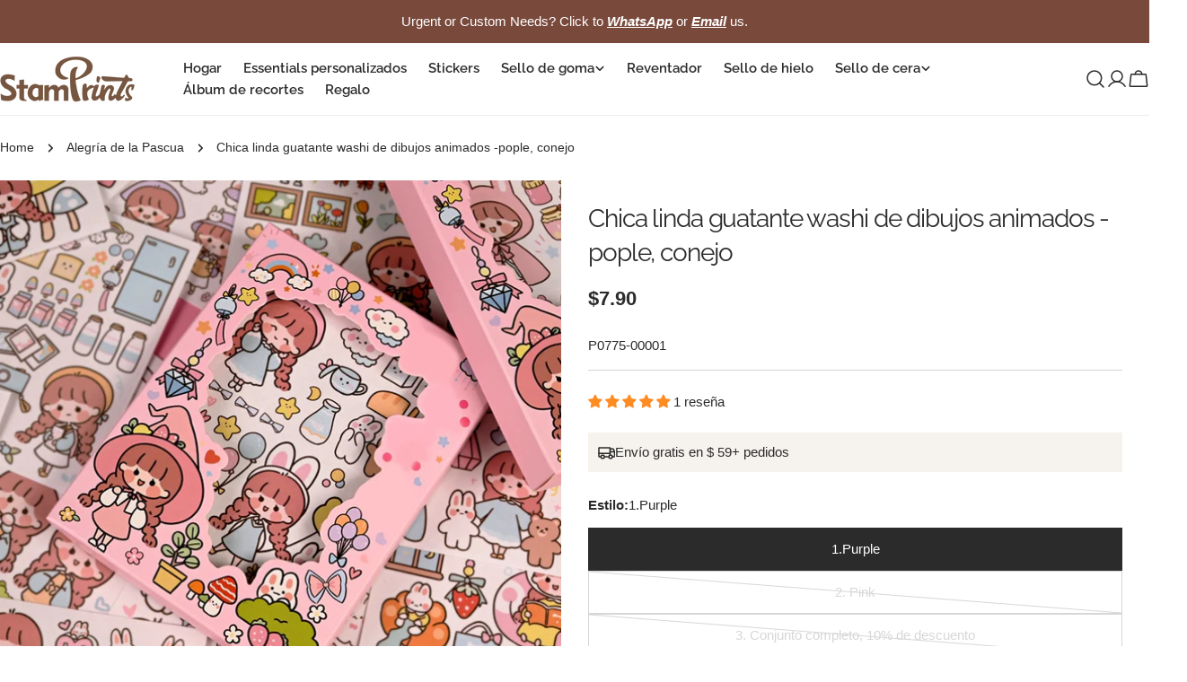

--- FILE ---
content_type: text/html; charset=utf-8
request_url: https://stamprints.com/es/products/cartoon-cute-girl-material-paste
body_size: 94999
content:
<!doctype html>
<html
  class="no-js"
  lang="es"
  
>
  <head>
    <meta charset="utf-8">
    <meta http-equiv="X-UA-Compatible" content="IE=edge">
    <meta name="viewport" content="width=device-width, initial-scale=1.0, minimum-scale=1.0, maximum-scale=1.0">
    <meta name="theme-color" content="">
    <link rel="canonical" href="https://stamprints.com/es/products/cartoon-cute-girl-material-paste">
    <link rel="preconnect" href="https://cdn.shopify.com" crossorigin><link rel="icon" type="image/png" href="//stamprints.com/cdn/shop/files/stamprints-logo_1-1.png?crop=center&height=32&v=1742811684&width=32"><link rel="preconnect" href="https://fonts.shopifycdn.com" crossorigin><script src='//d1liekpayvooaz.cloudfront.net/apps/uploadery/uploadery.js?shop=stamprints1.myshopify.com'></script>
    
    <title>Lindas pegatinas washi de niña de dibujos animados con conejo | Stamprints</title>

    
      <meta name="description" content="Descubre adorables pegatinas washi de chicas de dibujos animados con encantadores conejos. Perfectas para diarios, agendas y manualidades. Elementos decorativos adhesivos de alta calidad para proyectos creativos. Expresa tu estilo con... Stamprints&#39; diseños kawaii.">
    


<meta property="og:site_name" content="Stamprints">
<meta property="og:url" content="https://stamprints.com/es/products/cartoon-cute-girl-material-paste">
<meta property="og:title" content="Lindas pegatinas washi de niña de dibujos animados con conejo | Stamprints">
<meta property="og:type" content="product">
<meta property="og:description" content="Descubre adorables pegatinas washi de chicas de dibujos animados con encantadores conejos. Perfectas para diarios, agendas y manualidades. Elementos decorativos adhesivos de alta calidad para proyectos creativos. Expresa tu estilo con... Stamprints&#39; diseños kawaii."><meta property="og:image" content="http://stamprints.com/cdn/shop/files/girl-cute-cartoon-washi-sticker--people_-rabbit-c.jpeg?v=1744863414">
  <meta property="og:image:secure_url" content="https://stamprints.com/cdn/shop/files/girl-cute-cartoon-washi-sticker--people_-rabbit-c.jpeg?v=1744863414">
  <meta property="og:image:width" content="800">
  <meta property="og:image:height" content="800"><meta property="og:price:amount" content="7.90">
  <meta property="og:price:currency" content="USD"><meta name="twitter:card" content="summary_large_image">
<meta name="twitter:title" content="Lindas pegatinas washi de niña de dibujos animados con conejo | Stamprints">
<meta name="twitter:description" content="Descubre adorables pegatinas washi de chicas de dibujos animados con encantadores conejos. Perfectas para diarios, agendas y manualidades. Elementos decorativos adhesivos de alta calidad para proyectos creativos. Expresa tu estilo con... Stamprints&#39; diseños kawaii.">

<style data-shopify>
  
  
  
  
  
  
  
  @font-face {
  font-family: Raleway;
  font-weight: 400;
  font-style: normal;
  font-display: swap;
  src: url("//stamprints.com/cdn/fonts/raleway/raleway_n4.2c76ddd103ff0f30b1230f13e160330ff8b2c68a.woff2") format("woff2"),
       url("//stamprints.com/cdn/fonts/raleway/raleway_n4.c057757dddc39994ad5d9c9f58e7c2c2a72359a9.woff") format("woff");
}

  @font-face {
  font-family: Raleway;
  font-weight: 400;
  font-style: italic;
  font-display: swap;
  src: url("//stamprints.com/cdn/fonts/raleway/raleway_i4.aaa73a72f55a5e60da3e9a082717e1ed8f22f0a2.woff2") format("woff2"),
       url("//stamprints.com/cdn/fonts/raleway/raleway_i4.650670cc243082f8988ecc5576b6d613cfd5a8ee.woff") format("woff");
}

  @font-face {
  font-family: Raleway;
  font-weight: 600;
  font-style: normal;
  font-display: swap;
  src: url("//stamprints.com/cdn/fonts/raleway/raleway_n6.87db7132fdf2b1a000ff834d3753ad5731e10d88.woff2") format("woff2"),
       url("//stamprints.com/cdn/fonts/raleway/raleway_n6.ad26493e9aeb22e08a6282f7bed6ea8ab7c3927f.woff") format("woff");
}


  
    :root,
.color-scheme-1 {
      --color-background: 255,255,255;
      --color-secondary-background: 246,242,238;
      --color-primary: 214,58,47;
      --color-text-heading: 43,43,43;
      --color-foreground: 43,43,43;
      --color-border: 237,237,237;
      --color-button: 43,43,43;
      --color-button-text: 255,255,255;
      --color-secondary-button: 255,255,255;
      --color-secondary-button-border: 197,194,190;
      --color-secondary-button-text: 43,43,43;
      --color-button-hover-background: 43,43,43;
      --color-button-hover-text: 255,255,255;
      --color-button-before: #5e5e5e;
      --color-field: 245,245,245;
      --color-field-text: 43,43,43;
      --color-link: 43,43,43;
      --color-link-hover: 43,43,43;
      --color-product-price-sale: 214,58,47;
      --color-foreground-lighten-60: #808080;
      --color-foreground-lighten-19: #d7d7d7;
    }
    @media (min-width: 768px) {
      body .desktop-color-scheme-1 {
        --color-background: 255,255,255;
      --color-secondary-background: 246,242,238;
      --color-primary: 214,58,47;
      --color-text-heading: 43,43,43;
      --color-foreground: 43,43,43;
      --color-border: 237,237,237;
      --color-button: 43,43,43;
      --color-button-text: 255,255,255;
      --color-secondary-button: 255,255,255;
      --color-secondary-button-border: 197,194,190;
      --color-secondary-button-text: 43,43,43;
      --color-button-hover-background: 43,43,43;
      --color-button-hover-text: 255,255,255;
      --color-button-before: #5e5e5e;
      --color-field: 245,245,245;
      --color-field-text: 43,43,43;
      --color-link: 43,43,43;
      --color-link-hover: 43,43,43;
      --color-product-price-sale: 214,58,47;
      --color-foreground-lighten-60: #808080;
      --color-foreground-lighten-19: #d7d7d7;
        color: rgb(var(--color-foreground));
        background-color: rgb(var(--color-background));
      }
    }
    @media (max-width: 767px) {
      body .mobile-color-scheme-1 {
        --color-background: 255,255,255;
      --color-secondary-background: 246,242,238;
      --color-primary: 214,58,47;
      --color-text-heading: 43,43,43;
      --color-foreground: 43,43,43;
      --color-border: 237,237,237;
      --color-button: 43,43,43;
      --color-button-text: 255,255,255;
      --color-secondary-button: 255,255,255;
      --color-secondary-button-border: 197,194,190;
      --color-secondary-button-text: 43,43,43;
      --color-button-hover-background: 43,43,43;
      --color-button-hover-text: 255,255,255;
      --color-button-before: #5e5e5e;
      --color-field: 245,245,245;
      --color-field-text: 43,43,43;
      --color-link: 43,43,43;
      --color-link-hover: 43,43,43;
      --color-product-price-sale: 214,58,47;
      --color-foreground-lighten-60: #808080;
      --color-foreground-lighten-19: #d7d7d7;
        color: rgb(var(--color-foreground));
        background-color: rgb(var(--color-background));
      }
    }
  
    
.color-scheme-2 {
      --color-background: 121,73,59;
      --color-secondary-background: 121,73,59;
      --color-primary: 214,58,47;
      --color-text-heading: 255,255,255;
      --color-foreground: 255,255,255;
      --color-border: 198,191,177;
      --color-button: 246,242,238;
      --color-button-text: 43,43,43;
      --color-secondary-button: 121,73,59;
      --color-secondary-button-border: 139,92,72;
      --color-secondary-button-text: 255,255,255;
      --color-button-hover-background: 246,242,238;
      --color-button-hover-text: 43,43,43;
      --color-button-before: #ffffff;
      --color-field: 255,255,255;
      --color-field-text: 43,43,43;
      --color-link: 255,255,255;
      --color-link-hover: 255,255,255;
      --color-product-price-sale: 214,58,47;
      --color-foreground-lighten-60: #c9b6b1;
      --color-foreground-lighten-19: #926c60;
    }
    @media (min-width: 768px) {
      body .desktop-color-scheme-2 {
        --color-background: 121,73,59;
      --color-secondary-background: 121,73,59;
      --color-primary: 214,58,47;
      --color-text-heading: 255,255,255;
      --color-foreground: 255,255,255;
      --color-border: 198,191,177;
      --color-button: 246,242,238;
      --color-button-text: 43,43,43;
      --color-secondary-button: 121,73,59;
      --color-secondary-button-border: 139,92,72;
      --color-secondary-button-text: 255,255,255;
      --color-button-hover-background: 246,242,238;
      --color-button-hover-text: 43,43,43;
      --color-button-before: #ffffff;
      --color-field: 255,255,255;
      --color-field-text: 43,43,43;
      --color-link: 255,255,255;
      --color-link-hover: 255,255,255;
      --color-product-price-sale: 214,58,47;
      --color-foreground-lighten-60: #c9b6b1;
      --color-foreground-lighten-19: #926c60;
        color: rgb(var(--color-foreground));
        background-color: rgb(var(--color-background));
      }
    }
    @media (max-width: 767px) {
      body .mobile-color-scheme-2 {
        --color-background: 121,73,59;
      --color-secondary-background: 121,73,59;
      --color-primary: 214,58,47;
      --color-text-heading: 255,255,255;
      --color-foreground: 255,255,255;
      --color-border: 198,191,177;
      --color-button: 246,242,238;
      --color-button-text: 43,43,43;
      --color-secondary-button: 121,73,59;
      --color-secondary-button-border: 139,92,72;
      --color-secondary-button-text: 255,255,255;
      --color-button-hover-background: 246,242,238;
      --color-button-hover-text: 43,43,43;
      --color-button-before: #ffffff;
      --color-field: 255,255,255;
      --color-field-text: 43,43,43;
      --color-link: 255,255,255;
      --color-link-hover: 255,255,255;
      --color-product-price-sale: 214,58,47;
      --color-foreground-lighten-60: #c9b6b1;
      --color-foreground-lighten-19: #926c60;
        color: rgb(var(--color-foreground));
        background-color: rgb(var(--color-background));
      }
    }
  
    
.color-scheme-3 {
      --color-background: 246,242,238;
      --color-secondary-background: 246,242,238;
      --color-primary: 214,58,47;
      --color-text-heading: 43,43,43;
      --color-foreground: 43,43,43;
      --color-border: 230,230,230;
      --color-button: 43,43,43;
      --color-button-text: 255,255,255;
      --color-secondary-button: 246,242,238;
      --color-secondary-button-border: 209,206,202;
      --color-secondary-button-text: 43,43,43;
      --color-button-hover-background: 43,43,43;
      --color-button-hover-text: 255,255,255;
      --color-button-before: #5e5e5e;
      --color-field: 255,255,255;
      --color-field-text: 43,43,43;
      --color-link: 43,43,43;
      --color-link-hover: 43,43,43;
      --color-product-price-sale: 214,58,47;
      --color-foreground-lighten-60: #7c7b79;
      --color-foreground-lighten-19: #cfccc9;
    }
    @media (min-width: 768px) {
      body .desktop-color-scheme-3 {
        --color-background: 246,242,238;
      --color-secondary-background: 246,242,238;
      --color-primary: 214,58,47;
      --color-text-heading: 43,43,43;
      --color-foreground: 43,43,43;
      --color-border: 230,230,230;
      --color-button: 43,43,43;
      --color-button-text: 255,255,255;
      --color-secondary-button: 246,242,238;
      --color-secondary-button-border: 209,206,202;
      --color-secondary-button-text: 43,43,43;
      --color-button-hover-background: 43,43,43;
      --color-button-hover-text: 255,255,255;
      --color-button-before: #5e5e5e;
      --color-field: 255,255,255;
      --color-field-text: 43,43,43;
      --color-link: 43,43,43;
      --color-link-hover: 43,43,43;
      --color-product-price-sale: 214,58,47;
      --color-foreground-lighten-60: #7c7b79;
      --color-foreground-lighten-19: #cfccc9;
        color: rgb(var(--color-foreground));
        background-color: rgb(var(--color-background));
      }
    }
    @media (max-width: 767px) {
      body .mobile-color-scheme-3 {
        --color-background: 246,242,238;
      --color-secondary-background: 246,242,238;
      --color-primary: 214,58,47;
      --color-text-heading: 43,43,43;
      --color-foreground: 43,43,43;
      --color-border: 230,230,230;
      --color-button: 43,43,43;
      --color-button-text: 255,255,255;
      --color-secondary-button: 246,242,238;
      --color-secondary-button-border: 209,206,202;
      --color-secondary-button-text: 43,43,43;
      --color-button-hover-background: 43,43,43;
      --color-button-hover-text: 255,255,255;
      --color-button-before: #5e5e5e;
      --color-field: 255,255,255;
      --color-field-text: 43,43,43;
      --color-link: 43,43,43;
      --color-link-hover: 43,43,43;
      --color-product-price-sale: 214,58,47;
      --color-foreground-lighten-60: #7c7b79;
      --color-foreground-lighten-19: #cfccc9;
        color: rgb(var(--color-foreground));
        background-color: rgb(var(--color-background));
      }
    }
  
    
.color-scheme-4 {
      --color-background: 245,245,245;
      --color-secondary-background: 230,230,230;
      --color-primary: 214,58,47;
      --color-text-heading: 43,43,43;
      --color-foreground: 43,43,43;
      --color-border: 247,247,247;
      --color-button: 255,255,255;
      --color-button-text: 43,43,43;
      --color-secondary-button: 43,43,43;
      --color-secondary-button-border: 43,43,43;
      --color-secondary-button-text: 255,255,255;
      --color-button-hover-background: 43,43,43;
      --color-button-hover-text: 255,255,255;
      --color-button-before: #5e5e5e;
      --color-field: 255,255,255;
      --color-field-text: 43,43,43;
      --color-link: 43,43,43;
      --color-link-hover: 43,43,43;
      --color-product-price-sale: 214,58,47;
      --color-foreground-lighten-60: #7c7c7c;
      --color-foreground-lighten-19: #cfcfcf;
    }
    @media (min-width: 768px) {
      body .desktop-color-scheme-4 {
        --color-background: 245,245,245;
      --color-secondary-background: 230,230,230;
      --color-primary: 214,58,47;
      --color-text-heading: 43,43,43;
      --color-foreground: 43,43,43;
      --color-border: 247,247,247;
      --color-button: 255,255,255;
      --color-button-text: 43,43,43;
      --color-secondary-button: 43,43,43;
      --color-secondary-button-border: 43,43,43;
      --color-secondary-button-text: 255,255,255;
      --color-button-hover-background: 43,43,43;
      --color-button-hover-text: 255,255,255;
      --color-button-before: #5e5e5e;
      --color-field: 255,255,255;
      --color-field-text: 43,43,43;
      --color-link: 43,43,43;
      --color-link-hover: 43,43,43;
      --color-product-price-sale: 214,58,47;
      --color-foreground-lighten-60: #7c7c7c;
      --color-foreground-lighten-19: #cfcfcf;
        color: rgb(var(--color-foreground));
        background-color: rgb(var(--color-background));
      }
    }
    @media (max-width: 767px) {
      body .mobile-color-scheme-4 {
        --color-background: 245,245,245;
      --color-secondary-background: 230,230,230;
      --color-primary: 214,58,47;
      --color-text-heading: 43,43,43;
      --color-foreground: 43,43,43;
      --color-border: 247,247,247;
      --color-button: 255,255,255;
      --color-button-text: 43,43,43;
      --color-secondary-button: 43,43,43;
      --color-secondary-button-border: 43,43,43;
      --color-secondary-button-text: 255,255,255;
      --color-button-hover-background: 43,43,43;
      --color-button-hover-text: 255,255,255;
      --color-button-before: #5e5e5e;
      --color-field: 255,255,255;
      --color-field-text: 43,43,43;
      --color-link: 43,43,43;
      --color-link-hover: 43,43,43;
      --color-product-price-sale: 214,58,47;
      --color-foreground-lighten-60: #7c7c7c;
      --color-foreground-lighten-19: #cfcfcf;
        color: rgb(var(--color-foreground));
        background-color: rgb(var(--color-background));
      }
    }
  
    
.color-scheme-inverse {
      --color-background: 43,43,43;
      --color-secondary-background: 43,43,43;
      --color-primary: 214,58,47;
      --color-text-heading: 255,255,255;
      --color-foreground: 255,255,255;
      --color-border: 255,255,255;
      --color-button: 255,255,255;
      --color-button-text: 43,43,43;
      --color-secondary-button: 43,43,43;
      --color-secondary-button-border: 255,255,255;
      --color-secondary-button-text: 255,255,255;
      --color-button-hover-background: 255,255,255;
      --color-button-hover-text: 43,43,43;
      --color-button-before: #ffffff;
      --color-field: 255,255,255;
      --color-field-text: 43,43,43;
      --color-link: 255,255,255;
      --color-link-hover: 255,255,255;
      --color-product-price-sale: 214,58,47;
      --color-foreground-lighten-60: #aaaaaa;
      --color-foreground-lighten-19: #535353;
    }
    @media (min-width: 768px) {
      body .desktop-color-scheme-inverse {
        --color-background: 43,43,43;
      --color-secondary-background: 43,43,43;
      --color-primary: 214,58,47;
      --color-text-heading: 255,255,255;
      --color-foreground: 255,255,255;
      --color-border: 255,255,255;
      --color-button: 255,255,255;
      --color-button-text: 43,43,43;
      --color-secondary-button: 43,43,43;
      --color-secondary-button-border: 255,255,255;
      --color-secondary-button-text: 255,255,255;
      --color-button-hover-background: 255,255,255;
      --color-button-hover-text: 43,43,43;
      --color-button-before: #ffffff;
      --color-field: 255,255,255;
      --color-field-text: 43,43,43;
      --color-link: 255,255,255;
      --color-link-hover: 255,255,255;
      --color-product-price-sale: 214,58,47;
      --color-foreground-lighten-60: #aaaaaa;
      --color-foreground-lighten-19: #535353;
        color: rgb(var(--color-foreground));
        background-color: rgb(var(--color-background));
      }
    }
    @media (max-width: 767px) {
      body .mobile-color-scheme-inverse {
        --color-background: 43,43,43;
      --color-secondary-background: 43,43,43;
      --color-primary: 214,58,47;
      --color-text-heading: 255,255,255;
      --color-foreground: 255,255,255;
      --color-border: 255,255,255;
      --color-button: 255,255,255;
      --color-button-text: 43,43,43;
      --color-secondary-button: 43,43,43;
      --color-secondary-button-border: 255,255,255;
      --color-secondary-button-text: 255,255,255;
      --color-button-hover-background: 255,255,255;
      --color-button-hover-text: 43,43,43;
      --color-button-before: #ffffff;
      --color-field: 255,255,255;
      --color-field-text: 43,43,43;
      --color-link: 255,255,255;
      --color-link-hover: 255,255,255;
      --color-product-price-sale: 214,58,47;
      --color-foreground-lighten-60: #aaaaaa;
      --color-foreground-lighten-19: #535353;
        color: rgb(var(--color-foreground));
        background-color: rgb(var(--color-background));
      }
    }
  
    
.color-scheme-6 {
      --color-background: 88,44,25;
      --color-secondary-background: 88,44,25;
      --color-primary: 214,58,47;
      --color-text-heading: 255,255,255;
      --color-foreground: 255,255,255;
      --color-border: 246,242,238;
      --color-button: 246,242,238;
      --color-button-text: 0,0,0;
      --color-secondary-button: 88,44,25;
      --color-secondary-button-border: 255,255,255;
      --color-secondary-button-text: 255,255,255;
      --color-button-hover-background: 0,0,0;
      --color-button-hover-text: 255,255,255;
      --color-button-before: #333333;
      --color-field: 255,255,255;
      --color-field-text: 0,0,0;
      --color-link: 255,255,255;
      --color-link-hover: 255,255,255;
      --color-product-price-sale: 214,58,47;
      --color-foreground-lighten-60: #bcaba3;
      --color-foreground-lighten-19: #785445;
    }
    @media (min-width: 768px) {
      body .desktop-color-scheme-6 {
        --color-background: 88,44,25;
      --color-secondary-background: 88,44,25;
      --color-primary: 214,58,47;
      --color-text-heading: 255,255,255;
      --color-foreground: 255,255,255;
      --color-border: 246,242,238;
      --color-button: 246,242,238;
      --color-button-text: 0,0,0;
      --color-secondary-button: 88,44,25;
      --color-secondary-button-border: 255,255,255;
      --color-secondary-button-text: 255,255,255;
      --color-button-hover-background: 0,0,0;
      --color-button-hover-text: 255,255,255;
      --color-button-before: #333333;
      --color-field: 255,255,255;
      --color-field-text: 0,0,0;
      --color-link: 255,255,255;
      --color-link-hover: 255,255,255;
      --color-product-price-sale: 214,58,47;
      --color-foreground-lighten-60: #bcaba3;
      --color-foreground-lighten-19: #785445;
        color: rgb(var(--color-foreground));
        background-color: rgb(var(--color-background));
      }
    }
    @media (max-width: 767px) {
      body .mobile-color-scheme-6 {
        --color-background: 88,44,25;
      --color-secondary-background: 88,44,25;
      --color-primary: 214,58,47;
      --color-text-heading: 255,255,255;
      --color-foreground: 255,255,255;
      --color-border: 246,242,238;
      --color-button: 246,242,238;
      --color-button-text: 0,0,0;
      --color-secondary-button: 88,44,25;
      --color-secondary-button-border: 255,255,255;
      --color-secondary-button-text: 255,255,255;
      --color-button-hover-background: 0,0,0;
      --color-button-hover-text: 255,255,255;
      --color-button-before: #333333;
      --color-field: 255,255,255;
      --color-field-text: 0,0,0;
      --color-link: 255,255,255;
      --color-link-hover: 255,255,255;
      --color-product-price-sale: 214,58,47;
      --color-foreground-lighten-60: #bcaba3;
      --color-foreground-lighten-19: #785445;
        color: rgb(var(--color-foreground));
        background-color: rgb(var(--color-background));
      }
    }
  
    
.color-scheme-7 {
      --color-background: 0,0,0;
      --color-secondary-background: 0,0,0;
      --color-primary: 231,255,161;
      --color-text-heading: 255,255,255;
      --color-foreground: 255,255,255;
      --color-border: 230,230,230;
      --color-button: 255,255,255;
      --color-button-text: 0,0,0;
      --color-secondary-button: 0,0,0;
      --color-secondary-button-border: 255,255,255;
      --color-secondary-button-text: 255,255,255;
      --color-button-hover-background: 255,255,255;
      --color-button-hover-text: 0,0,0;
      --color-button-before: #ffffff;
      --color-field: 255,255,255;
      --color-field-text: 0,0,0;
      --color-link: 255,255,255;
      --color-link-hover: 255,255,255;
      --color-product-price-sale: 214,58,47;
      --color-foreground-lighten-60: #999999;
      --color-foreground-lighten-19: #303030;
    }
    @media (min-width: 768px) {
      body .desktop-color-scheme-7 {
        --color-background: 0,0,0;
      --color-secondary-background: 0,0,0;
      --color-primary: 231,255,161;
      --color-text-heading: 255,255,255;
      --color-foreground: 255,255,255;
      --color-border: 230,230,230;
      --color-button: 255,255,255;
      --color-button-text: 0,0,0;
      --color-secondary-button: 0,0,0;
      --color-secondary-button-border: 255,255,255;
      --color-secondary-button-text: 255,255,255;
      --color-button-hover-background: 255,255,255;
      --color-button-hover-text: 0,0,0;
      --color-button-before: #ffffff;
      --color-field: 255,255,255;
      --color-field-text: 0,0,0;
      --color-link: 255,255,255;
      --color-link-hover: 255,255,255;
      --color-product-price-sale: 214,58,47;
      --color-foreground-lighten-60: #999999;
      --color-foreground-lighten-19: #303030;
        color: rgb(var(--color-foreground));
        background-color: rgb(var(--color-background));
      }
    }
    @media (max-width: 767px) {
      body .mobile-color-scheme-7 {
        --color-background: 0,0,0;
      --color-secondary-background: 0,0,0;
      --color-primary: 231,255,161;
      --color-text-heading: 255,255,255;
      --color-foreground: 255,255,255;
      --color-border: 230,230,230;
      --color-button: 255,255,255;
      --color-button-text: 0,0,0;
      --color-secondary-button: 0,0,0;
      --color-secondary-button-border: 255,255,255;
      --color-secondary-button-text: 255,255,255;
      --color-button-hover-background: 255,255,255;
      --color-button-hover-text: 0,0,0;
      --color-button-before: #ffffff;
      --color-field: 255,255,255;
      --color-field-text: 0,0,0;
      --color-link: 255,255,255;
      --color-link-hover: 255,255,255;
      --color-product-price-sale: 214,58,47;
      --color-foreground-lighten-60: #999999;
      --color-foreground-lighten-19: #303030;
        color: rgb(var(--color-foreground));
        background-color: rgb(var(--color-background));
      }
    }
  
    
.color-scheme-8 {
      --color-background: 255,255,255;
      --color-secondary-background: 255,255,255;
      --color-primary: 214,58,47;
      --color-text-heading: 0,0,0;
      --color-foreground: 0,0,0;
      --color-border: 230,230,230;
      --color-button: 0,0,0;
      --color-button-text: 255,255,255;
      --color-secondary-button: 255,255,255;
      --color-secondary-button-border: 255,255,255;
      --color-secondary-button-text: 255,255,255;
      --color-button-hover-background: 255,255,255;
      --color-button-hover-text: 0,0,0;
      --color-button-before: #ffffff;
      --color-field: 245,245,245;
      --color-field-text: 0,0,0;
      --color-link: 0,0,0;
      --color-link-hover: 0,0,0;
      --color-product-price-sale: 214,58,47;
      --color-foreground-lighten-60: #666666;
      --color-foreground-lighten-19: #cfcfcf;
    }
    @media (min-width: 768px) {
      body .desktop-color-scheme-8 {
        --color-background: 255,255,255;
      --color-secondary-background: 255,255,255;
      --color-primary: 214,58,47;
      --color-text-heading: 0,0,0;
      --color-foreground: 0,0,0;
      --color-border: 230,230,230;
      --color-button: 0,0,0;
      --color-button-text: 255,255,255;
      --color-secondary-button: 255,255,255;
      --color-secondary-button-border: 255,255,255;
      --color-secondary-button-text: 255,255,255;
      --color-button-hover-background: 255,255,255;
      --color-button-hover-text: 0,0,0;
      --color-button-before: #ffffff;
      --color-field: 245,245,245;
      --color-field-text: 0,0,0;
      --color-link: 0,0,0;
      --color-link-hover: 0,0,0;
      --color-product-price-sale: 214,58,47;
      --color-foreground-lighten-60: #666666;
      --color-foreground-lighten-19: #cfcfcf;
        color: rgb(var(--color-foreground));
        background-color: rgb(var(--color-background));
      }
    }
    @media (max-width: 767px) {
      body .mobile-color-scheme-8 {
        --color-background: 255,255,255;
      --color-secondary-background: 255,255,255;
      --color-primary: 214,58,47;
      --color-text-heading: 0,0,0;
      --color-foreground: 0,0,0;
      --color-border: 230,230,230;
      --color-button: 0,0,0;
      --color-button-text: 255,255,255;
      --color-secondary-button: 255,255,255;
      --color-secondary-button-border: 255,255,255;
      --color-secondary-button-text: 255,255,255;
      --color-button-hover-background: 255,255,255;
      --color-button-hover-text: 0,0,0;
      --color-button-before: #ffffff;
      --color-field: 245,245,245;
      --color-field-text: 0,0,0;
      --color-link: 0,0,0;
      --color-link-hover: 0,0,0;
      --color-product-price-sale: 214,58,47;
      --color-foreground-lighten-60: #666666;
      --color-foreground-lighten-19: #cfcfcf;
        color: rgb(var(--color-foreground));
        background-color: rgb(var(--color-background));
      }
    }
  
    
.color-scheme-9 {
      --color-background: 255,255,255;
      --color-secondary-background: 245,245,245;
      --color-primary: 214,58,47;
      --color-text-heading: 0,0,0;
      --color-foreground: 0,0,0;
      --color-border: 237,237,237;
      --color-button: 0,0,0;
      --color-button-text: 255,255,255;
      --color-secondary-button: 255,255,255;
      --color-secondary-button-border: 204,204,204;
      --color-secondary-button-text: 0,0,0;
      --color-button-hover-background: 0,0,0;
      --color-button-hover-text: 255,255,255;
      --color-button-before: #333333;
      --color-field: 245,245,245;
      --color-field-text: 0,0,0;
      --color-link: 0,0,0;
      --color-link-hover: 0,0,0;
      --color-product-price-sale: 214,58,47;
      --color-foreground-lighten-60: #666666;
      --color-foreground-lighten-19: #cfcfcf;
    }
    @media (min-width: 768px) {
      body .desktop-color-scheme-9 {
        --color-background: 255,255,255;
      --color-secondary-background: 245,245,245;
      --color-primary: 214,58,47;
      --color-text-heading: 0,0,0;
      --color-foreground: 0,0,0;
      --color-border: 237,237,237;
      --color-button: 0,0,0;
      --color-button-text: 255,255,255;
      --color-secondary-button: 255,255,255;
      --color-secondary-button-border: 204,204,204;
      --color-secondary-button-text: 0,0,0;
      --color-button-hover-background: 0,0,0;
      --color-button-hover-text: 255,255,255;
      --color-button-before: #333333;
      --color-field: 245,245,245;
      --color-field-text: 0,0,0;
      --color-link: 0,0,0;
      --color-link-hover: 0,0,0;
      --color-product-price-sale: 214,58,47;
      --color-foreground-lighten-60: #666666;
      --color-foreground-lighten-19: #cfcfcf;
        color: rgb(var(--color-foreground));
        background-color: rgb(var(--color-background));
      }
    }
    @media (max-width: 767px) {
      body .mobile-color-scheme-9 {
        --color-background: 255,255,255;
      --color-secondary-background: 245,245,245;
      --color-primary: 214,58,47;
      --color-text-heading: 0,0,0;
      --color-foreground: 0,0,0;
      --color-border: 237,237,237;
      --color-button: 0,0,0;
      --color-button-text: 255,255,255;
      --color-secondary-button: 255,255,255;
      --color-secondary-button-border: 204,204,204;
      --color-secondary-button-text: 0,0,0;
      --color-button-hover-background: 0,0,0;
      --color-button-hover-text: 255,255,255;
      --color-button-before: #333333;
      --color-field: 245,245,245;
      --color-field-text: 0,0,0;
      --color-link: 0,0,0;
      --color-link-hover: 0,0,0;
      --color-product-price-sale: 214,58,47;
      --color-foreground-lighten-60: #666666;
      --color-foreground-lighten-19: #cfcfcf;
        color: rgb(var(--color-foreground));
        background-color: rgb(var(--color-background));
      }
    }
  
    
.color-scheme-10 {
      --color-background: 0,0,0;
      --color-secondary-background: 0,0,0;
      --color-primary: 255,255,255;
      --color-text-heading: 255,255,255;
      --color-foreground: 255,255,255;
      --color-border: 230,230,230;
      --color-button: 255,255,255;
      --color-button-text: 0,0,0;
      --color-secondary-button: 0,0,0;
      --color-secondary-button-border: 255,255,255;
      --color-secondary-button-text: 255,255,255;
      --color-button-hover-background: 0,0,0;
      --color-button-hover-text: 255,255,255;
      --color-button-before: #333333;
      --color-field: 245,245,245;
      --color-field-text: 0,0,0;
      --color-link: 255,255,255;
      --color-link-hover: 255,255,255;
      --color-product-price-sale: 214,58,47;
      --color-foreground-lighten-60: #999999;
      --color-foreground-lighten-19: #303030;
    }
    @media (min-width: 768px) {
      body .desktop-color-scheme-10 {
        --color-background: 0,0,0;
      --color-secondary-background: 0,0,0;
      --color-primary: 255,255,255;
      --color-text-heading: 255,255,255;
      --color-foreground: 255,255,255;
      --color-border: 230,230,230;
      --color-button: 255,255,255;
      --color-button-text: 0,0,0;
      --color-secondary-button: 0,0,0;
      --color-secondary-button-border: 255,255,255;
      --color-secondary-button-text: 255,255,255;
      --color-button-hover-background: 0,0,0;
      --color-button-hover-text: 255,255,255;
      --color-button-before: #333333;
      --color-field: 245,245,245;
      --color-field-text: 0,0,0;
      --color-link: 255,255,255;
      --color-link-hover: 255,255,255;
      --color-product-price-sale: 214,58,47;
      --color-foreground-lighten-60: #999999;
      --color-foreground-lighten-19: #303030;
        color: rgb(var(--color-foreground));
        background-color: rgb(var(--color-background));
      }
    }
    @media (max-width: 767px) {
      body .mobile-color-scheme-10 {
        --color-background: 0,0,0;
      --color-secondary-background: 0,0,0;
      --color-primary: 255,255,255;
      --color-text-heading: 255,255,255;
      --color-foreground: 255,255,255;
      --color-border: 230,230,230;
      --color-button: 255,255,255;
      --color-button-text: 0,0,0;
      --color-secondary-button: 0,0,0;
      --color-secondary-button-border: 255,255,255;
      --color-secondary-button-text: 255,255,255;
      --color-button-hover-background: 0,0,0;
      --color-button-hover-text: 255,255,255;
      --color-button-before: #333333;
      --color-field: 245,245,245;
      --color-field-text: 0,0,0;
      --color-link: 255,255,255;
      --color-link-hover: 255,255,255;
      --color-product-price-sale: 214,58,47;
      --color-foreground-lighten-60: #999999;
      --color-foreground-lighten-19: #303030;
        color: rgb(var(--color-foreground));
        background-color: rgb(var(--color-background));
      }
    }
  
    
.color-scheme-11 {
      --color-background: 243,238,234;
      --color-secondary-background: 247,247,247;
      --color-primary: 214,58,47;
      --color-text-heading: 121,73,59;
      --color-foreground: 121,73,59;
      --color-border: 255,255,255;
      --color-button: 0,0,0;
      --color-button-text: 255,255,255;
      --color-secondary-button: 233,233,233;
      --color-secondary-button-border: 233,233,233;
      --color-secondary-button-text: 0,0,0;
      --color-button-hover-background: 0,0,0;
      --color-button-hover-text: 255,255,255;
      --color-button-before: #333333;
      --color-field: 255,255,255;
      --color-field-text: 0,0,0;
      --color-link: 121,73,59;
      --color-link-hover: 121,73,59;
      --color-product-price-sale: 214,58,47;
      --color-foreground-lighten-60: #aa8b81;
      --color-foreground-lighten-19: #dccfc9;
    }
    @media (min-width: 768px) {
      body .desktop-color-scheme-11 {
        --color-background: 243,238,234;
      --color-secondary-background: 247,247,247;
      --color-primary: 214,58,47;
      --color-text-heading: 121,73,59;
      --color-foreground: 121,73,59;
      --color-border: 255,255,255;
      --color-button: 0,0,0;
      --color-button-text: 255,255,255;
      --color-secondary-button: 233,233,233;
      --color-secondary-button-border: 233,233,233;
      --color-secondary-button-text: 0,0,0;
      --color-button-hover-background: 0,0,0;
      --color-button-hover-text: 255,255,255;
      --color-button-before: #333333;
      --color-field: 255,255,255;
      --color-field-text: 0,0,0;
      --color-link: 121,73,59;
      --color-link-hover: 121,73,59;
      --color-product-price-sale: 214,58,47;
      --color-foreground-lighten-60: #aa8b81;
      --color-foreground-lighten-19: #dccfc9;
        color: rgb(var(--color-foreground));
        background-color: rgb(var(--color-background));
      }
    }
    @media (max-width: 767px) {
      body .mobile-color-scheme-11 {
        --color-background: 243,238,234;
      --color-secondary-background: 247,247,247;
      --color-primary: 214,58,47;
      --color-text-heading: 121,73,59;
      --color-foreground: 121,73,59;
      --color-border: 255,255,255;
      --color-button: 0,0,0;
      --color-button-text: 255,255,255;
      --color-secondary-button: 233,233,233;
      --color-secondary-button-border: 233,233,233;
      --color-secondary-button-text: 0,0,0;
      --color-button-hover-background: 0,0,0;
      --color-button-hover-text: 255,255,255;
      --color-button-before: #333333;
      --color-field: 255,255,255;
      --color-field-text: 0,0,0;
      --color-link: 121,73,59;
      --color-link-hover: 121,73,59;
      --color-product-price-sale: 214,58,47;
      --color-foreground-lighten-60: #aa8b81;
      --color-foreground-lighten-19: #dccfc9;
        color: rgb(var(--color-foreground));
        background-color: rgb(var(--color-background));
      }
    }
  

  body, .color-scheme-1, .color-scheme-2, .color-scheme-3, .color-scheme-4, .color-scheme-inverse, .color-scheme-6, .color-scheme-7, .color-scheme-8, .color-scheme-9, .color-scheme-10, .color-scheme-11 {
    color: rgb(var(--color-foreground));
    background-color: rgb(var(--color-background));
  }

  :root {
    /* Animation variable */
    --animation-nav: .5s cubic-bezier(.6, 0, .4, 1);
    --animation-default: .5s cubic-bezier(.3, 1, .3, 1);
    --animation-fast: .3s cubic-bezier(.7, 0, .3, 1);
    --transform-origin-start: left;
    --transform-origin-end: right;
    --duration-default: 200ms;
    --duration-image: 1000ms;

    --font-body-family: Helvetica, Arial, sans-serif;
    --font-body-style: normal;
    --font-body-weight: 400;
    --font-body-weight-bolder: 500;
    --font-body-weight-bold: 700;
    --font-body-size: 1.5rem;
    --font-body-line-height: 1.6;

    --font-heading-family: Raleway, sans-serif;
    --font-heading-style: normal;
    --font-heading-weight: 400;
    --font-heading-letter-spacing: -0.04em;
    --font-heading-transform: none;
    --font-heading-scale: 1.0;
    --font-heading-mobile-scale: 0.8;

    --font-hd1-transform:none;

    --font-subheading-family: Helvetica, Arial, sans-serif;
    --font-subheading-weight: 500;
    --font-subheading-scale: 1.0;
    --font-subheading-transform: capitalize;
    --font-subheading-letter-spacing: 0.0em;

    --font-navigation-family: Raleway, sans-serif;
    --font-navigation-weight: 600;
    --navigation-transform: none;

    --font-button-family: Helvetica, Arial, sans-serif;
    --font-button-weight: 500;
    --buttons-letter-spacing: 0.0em;
    --buttons-transform: capitalize;
    --buttons-height: 4.8rem;
    --buttons-border-width: 1px;
    --inputs-border-width: 1px;

    --font-pcard-title-family: Helvetica, Arial, sans-serif;
    --font-pcard-title-style: normal;
    --font-pcard-title-weight: 500;
    --font-pcard-title-scale: 1.1;
    --font-pcard-title-transform: none;

    --font-h1-size: clamp(
      3.2rem,
      calc(1.559454vw + 2.003899rem),
      4.0rem
    );
    --font-h2-size: clamp(
      2.56rem,
      calc(1.247563vw + 1.603119rem),
      3.2rem
    );
    --font-h3-size: clamp(
      2.24rem,
      calc(1.091618vw + 1.402729rem),
      2.8rem
    );
    --font-h4-size: clamp(
      1.76rem,
      calc(0.8577vw + 1.102144rem),
      2.2rem
    );
    --font-hd1-size: clamp(
      4.8rem,
      calc(4.288499vw + 1.510721rem),
      7.0rem
    );
    --font-hd2-size: clamp(
      3.84rem,
      calc(3.430799vw + 1.208577rem),
      5.6rem
    );
    --font-hd3-size: clamp(
      2.88rem,
      calc(2.573099vw + 0.906433rem),
      4.2rem
    );
    --font-h5-size: calc(var(--font-heading-scale) * 1.8rem);
    --font-h6-size: calc(var(--font-heading-scale) * 1.6rem);
    --font-subheading-size: calc(var(--font-subheading-scale) * var(--font-body-size));
    --font-pcard-title-size: calc(var(--font-pcard-title-scale) * var(--font-body-size));

    --color-badge-sale: #a42003;
    --color-badge-sale-text: #FFFFFF;
    --color-badge-soldout: #a5a4ab;
    --color-badge-soldout-text: #FFFFFF;
    --color-badge-hot: #000000;
    --color-badge-hot-text: #FFFFFF;
    --color-badge-new: #054e4a;
    --color-badge-new-text: #FFFFFF;
    --color-cart-bubble: #000000;
    --color-keyboard-focus: 11 97 205;

    --buttons-radius: 0.0rem;
    --inputs-radius: 0.0rem;
    --textareas-radius: 0.0rem;
    --blocks-radius: 0.0rem;
    --blocks-radius-mobile: 0.0rem;
    --small-blocks-radius: 0.0rem;
    --medium-blocks-radius: 0.0rem;
    --pcard-radius: 0.0rem;
    --pcard-inner-radius: 0.0rem;
    --badges-radius: 0.0rem;

    --page-width: 1410px;
    --page-width-margin: 0rem;
    --header-padding-bottom: 4rem;
    --header-padding-bottom-mobile: 3.2rem;
    --header-padding-bottom-large: 6rem;
    --header-padding-bottom-large-lg: 4rem;
  }

  *,
  *::before,
  *::after {
    box-sizing: inherit;
  }

  html {
    box-sizing: border-box;
    font-size: 62.5%;
    height: 100%;
  }

  body {
    min-height: 100%;
    margin: 0;
    font-family: var(--font-body-family);
    font-style: var(--font-body-style);
    font-weight: var(--font-body-weight);
    font-size: var(--font-body-size);
    line-height: var(--font-body-line-height);
    -webkit-font-smoothing: antialiased;
    -moz-osx-font-smoothing: grayscale;
    touch-action: manipulation;
    -webkit-text-size-adjust: 100%;
    font-feature-settings: normal;
  }
  @media (min-width: 1485px) {
    .swiper-controls--outside {
      --swiper-navigation-offset-x: calc((var(--swiper-navigation-size) + 2.7rem) * -1);
    }
  }
</style>

  <link rel="preload" as="font" href="//stamprints.com/cdn/fonts/raleway/raleway_n4.2c76ddd103ff0f30b1230f13e160330ff8b2c68a.woff2" type="font/woff2" crossorigin>
  
<link href="//stamprints.com/cdn/shop/t/127/assets/vendor.css?v=94183888130352382221756374596" rel="stylesheet" type="text/css" media="all" /><link href="//stamprints.com/cdn/shop/t/127/assets/theme.css?v=55308104621868902241767610677" rel="stylesheet" type="text/css" media="all" /><script>window.performance && window.performance.mark && window.performance.mark('shopify.content_for_header.start');</script><meta id="shopify-digital-wallet" name="shopify-digital-wallet" content="/63027642583/digital_wallets/dialog">
<meta name="shopify-checkout-api-token" content="4e9cca3bede00bdc33327a0f6fbff267">
<meta id="in-context-paypal-metadata" data-shop-id="63027642583" data-venmo-supported="false" data-environment="production" data-locale="es_ES" data-paypal-v4="true" data-currency="USD">
<link rel="alternate" hreflang="x-default" href="https://stamprints.com/products/cartoon-cute-girl-material-paste">
<link rel="alternate" hreflang="en" href="https://stamprints.com/products/cartoon-cute-girl-material-paste">
<link rel="alternate" hreflang="sv" href="https://stamprints.com/sv/products/cartoon-cute-girl-material-paste">
<link rel="alternate" hreflang="es" href="https://stamprints.com/es/products/cartoon-cute-girl-material-paste">
<link rel="alternate" hreflang="pt" href="https://stamprints.com/pt/products/cartoon-cute-girl-material-paste">
<link rel="alternate" hreflang="no" href="https://stamprints.com/no/products/cartoon-cute-girl-material-paste">
<link rel="alternate" hreflang="lb" href="https://stamprints.com/lb/products/cartoon-cute-girl-material-paste">
<link rel="alternate" hreflang="ko" href="https://stamprints.com/ko/products/cartoon-cute-girl-material-paste">
<link rel="alternate" hreflang="ja" href="https://stamprints.com/ja/products/cartoon-cute-girl-material-paste">
<link rel="alternate" hreflang="it" href="https://stamprints.com/it/products/cartoon-cute-girl-material-paste">
<link rel="alternate" hreflang="ga" href="https://stamprints.com/ga/products/cartoon-cute-girl-material-paste">
<link rel="alternate" hreflang="hi" href="https://stamprints.com/hi/products/cartoon-cute-girl-material-paste">
<link rel="alternate" hreflang="de" href="https://stamprints.com/de/products/cartoon-cute-girl-material-paste">
<link rel="alternate" hreflang="fr" href="https://stamprints.com/fr/products/cartoon-cute-girl-material-paste">
<link rel="alternate" hreflang="fi" href="https://stamprints.com/fi/products/cartoon-cute-girl-material-paste">
<link rel="alternate" hreflang="nl" href="https://stamprints.com/nl/products/cartoon-cute-girl-material-paste">
<link rel="alternate" hreflang="da" href="https://stamprints.com/da/products/cartoon-cute-girl-material-paste">
<link rel="alternate" hreflang="zh-Hant" href="https://stamprints.com/zh/products/cartoon-cute-girl-material-paste">
<link rel="alternate" hreflang="ar" href="https://stamprints.com/ar/products/cartoon-cute-girl-material-paste">
<link rel="alternate" hreflang="ms" href="https://stamprints.com/ms/products/cartoon-cute-girl-material-paste">
<link rel="alternate" hreflang="es-ES" href="https://stamprints.com/es-es/products/cartoon-cute-girl-material-paste">
<link rel="alternate" hreflang="ko-ES" href="https://stamprints.com/ko-es/products/cartoon-cute-girl-material-paste">
<link rel="alternate" hreflang="ja-ES" href="https://stamprints.com/ja-es/products/cartoon-cute-girl-material-paste">
<link rel="alternate" hreflang="en-ES" href="https://stamprints.com/en-es/products/cartoon-cute-girl-material-paste">
<link rel="alternate" hreflang="sv-ES" href="https://stamprints.com/sv-es/products/cartoon-cute-girl-material-paste">
<link rel="alternate" hreflang="pt-ES" href="https://stamprints.com/pt-es/products/cartoon-cute-girl-material-paste">
<link rel="alternate" hreflang="no-ES" href="https://stamprints.com/no-es/products/cartoon-cute-girl-material-paste">
<link rel="alternate" hreflang="lb-ES" href="https://stamprints.com/lb-es/products/cartoon-cute-girl-material-paste">
<link rel="alternate" hreflang="it-ES" href="https://stamprints.com/it-es/products/cartoon-cute-girl-material-paste">
<link rel="alternate" hreflang="ga-ES" href="https://stamprints.com/ga-es/products/cartoon-cute-girl-material-paste">
<link rel="alternate" hreflang="hi-ES" href="https://stamprints.com/hi-es/products/cartoon-cute-girl-material-paste">
<link rel="alternate" hreflang="de-ES" href="https://stamprints.com/de-es/products/cartoon-cute-girl-material-paste">
<link rel="alternate" hreflang="fr-ES" href="https://stamprints.com/fr-es/products/cartoon-cute-girl-material-paste">
<link rel="alternate" hreflang="fi-ES" href="https://stamprints.com/fi-es/products/cartoon-cute-girl-material-paste">
<link rel="alternate" hreflang="nl-ES" href="https://stamprints.com/nl-es/products/cartoon-cute-girl-material-paste">
<link rel="alternate" hreflang="da-ES" href="https://stamprints.com/da-es/products/cartoon-cute-girl-material-paste">
<link rel="alternate" hreflang="zh-Hant-ES" href="https://stamprints.com/zh-es/products/cartoon-cute-girl-material-paste">
<link rel="alternate" hreflang="ar-ES" href="https://stamprints.com/ar-es/products/cartoon-cute-girl-material-paste">
<link rel="alternate" hreflang="ms-ES" href="https://stamprints.com/ms-es/products/cartoon-cute-girl-material-paste">
<link rel="alternate" hreflang="sv-SE" href="https://stamprints.com/sv-se/products/cartoon-cute-girl-material-paste">
<link rel="alternate" hreflang="ko-SE" href="https://stamprints.com/ko-se/products/cartoon-cute-girl-material-paste">
<link rel="alternate" hreflang="ja-SE" href="https://stamprints.com/ja-se/products/cartoon-cute-girl-material-paste">
<link rel="alternate" hreflang="en-SE" href="https://stamprints.com/en-se/products/cartoon-cute-girl-material-paste">
<link rel="alternate" hreflang="es-SE" href="https://stamprints.com/es-se/products/cartoon-cute-girl-material-paste">
<link rel="alternate" hreflang="pt-SE" href="https://stamprints.com/pt-se/products/cartoon-cute-girl-material-paste">
<link rel="alternate" hreflang="no-SE" href="https://stamprints.com/no-se/products/cartoon-cute-girl-material-paste">
<link rel="alternate" hreflang="it-SE" href="https://stamprints.com/it-se/products/cartoon-cute-girl-material-paste">
<link rel="alternate" hreflang="ga-SE" href="https://stamprints.com/ga-se/products/cartoon-cute-girl-material-paste">
<link rel="alternate" hreflang="hi-SE" href="https://stamprints.com/hi-se/products/cartoon-cute-girl-material-paste">
<link rel="alternate" hreflang="de-SE" href="https://stamprints.com/de-se/products/cartoon-cute-girl-material-paste">
<link rel="alternate" hreflang="fr-SE" href="https://stamprints.com/fr-se/products/cartoon-cute-girl-material-paste">
<link rel="alternate" hreflang="fi-SE" href="https://stamprints.com/fi-se/products/cartoon-cute-girl-material-paste">
<link rel="alternate" hreflang="nl-SE" href="https://stamprints.com/nl-se/products/cartoon-cute-girl-material-paste">
<link rel="alternate" hreflang="zh-Hant-SE" href="https://stamprints.com/zh-se/products/cartoon-cute-girl-material-paste">
<link rel="alternate" hreflang="ar-SE" href="https://stamprints.com/ar-se/products/cartoon-cute-girl-material-paste">
<link rel="alternate" hreflang="da-SE" href="https://stamprints.com/da-se/products/cartoon-cute-girl-material-paste">
<link rel="alternate" hreflang="lb-SE" href="https://stamprints.com/lb-se/products/cartoon-cute-girl-material-paste">
<link rel="alternate" hreflang="ms-SE" href="https://stamprints.com/ms-se/products/cartoon-cute-girl-material-paste">
<link rel="alternate" hreflang="de-DE" href="https://stamprints.com/de-de/products/cartoon-cute-girl-material-paste">
<link rel="alternate" hreflang="ko-DE" href="https://stamprints.com/ko-de/products/cartoon-cute-girl-material-paste">
<link rel="alternate" hreflang="ja-DE" href="https://stamprints.com/ja-de/products/cartoon-cute-girl-material-paste">
<link rel="alternate" hreflang="en-DE" href="https://stamprints.com/en-de/products/cartoon-cute-girl-material-paste">
<link rel="alternate" hreflang="sv-DE" href="https://stamprints.com/sv-de/products/cartoon-cute-girl-material-paste">
<link rel="alternate" hreflang="es-DE" href="https://stamprints.com/es-de/products/cartoon-cute-girl-material-paste">
<link rel="alternate" hreflang="pt-DE" href="https://stamprints.com/pt-de/products/cartoon-cute-girl-material-paste">
<link rel="alternate" hreflang="no-DE" href="https://stamprints.com/no-de/products/cartoon-cute-girl-material-paste">
<link rel="alternate" hreflang="it-DE" href="https://stamprints.com/it-de/products/cartoon-cute-girl-material-paste">
<link rel="alternate" hreflang="ga-DE" href="https://stamprints.com/ga-de/products/cartoon-cute-girl-material-paste">
<link rel="alternate" hreflang="hi-DE" href="https://stamprints.com/hi-de/products/cartoon-cute-girl-material-paste">
<link rel="alternate" hreflang="fr-DE" href="https://stamprints.com/fr-de/products/cartoon-cute-girl-material-paste">
<link rel="alternate" hreflang="fi-DE" href="https://stamprints.com/fi-de/products/cartoon-cute-girl-material-paste">
<link rel="alternate" hreflang="nl-DE" href="https://stamprints.com/nl-de/products/cartoon-cute-girl-material-paste">
<link rel="alternate" hreflang="zh-Hant-DE" href="https://stamprints.com/zh-de/products/cartoon-cute-girl-material-paste">
<link rel="alternate" hreflang="ar-DE" href="https://stamprints.com/ar-de/products/cartoon-cute-girl-material-paste">
<link rel="alternate" hreflang="da-DE" href="https://stamprints.com/da-de/products/cartoon-cute-girl-material-paste">
<link rel="alternate" hreflang="lb-DE" href="https://stamprints.com/lb-de/products/cartoon-cute-girl-material-paste">
<link rel="alternate" hreflang="ms-DE" href="https://stamprints.com/ms-de/products/cartoon-cute-girl-material-paste">
<link rel="alternate" hreflang="lb-LU" href="https://stamprints.com/lb-lu/products/cartoon-cute-girl-material-paste">
<link rel="alternate" hreflang="ko-LU" href="https://stamprints.com/ko-lu/products/cartoon-cute-girl-material-paste">
<link rel="alternate" hreflang="ja-LU" href="https://stamprints.com/ja-lu/products/cartoon-cute-girl-material-paste">
<link rel="alternate" hreflang="no-LU" href="https://stamprints.com/no-lu/products/cartoon-cute-girl-material-paste">
<link rel="alternate" hreflang="it-LU" href="https://stamprints.com/it-lu/products/cartoon-cute-girl-material-paste">
<link rel="alternate" hreflang="ga-LU" href="https://stamprints.com/ga-lu/products/cartoon-cute-girl-material-paste">
<link rel="alternate" hreflang="hi-LU" href="https://stamprints.com/hi-lu/products/cartoon-cute-girl-material-paste">
<link rel="alternate" hreflang="de-LU" href="https://stamprints.com/de-lu/products/cartoon-cute-girl-material-paste">
<link rel="alternate" hreflang="fi-LU" href="https://stamprints.com/fi-lu/products/cartoon-cute-girl-material-paste">
<link rel="alternate" hreflang="nl-LU" href="https://stamprints.com/nl-lu/products/cartoon-cute-girl-material-paste">
<link rel="alternate" hreflang="zh-Hant-LU" href="https://stamprints.com/zh-lu/products/cartoon-cute-girl-material-paste">
<link rel="alternate" hreflang="ar-LU" href="https://stamprints.com/ar-lu/products/cartoon-cute-girl-material-paste">
<link rel="alternate" hreflang="en-LU" href="https://stamprints.com/en-lu/products/cartoon-cute-girl-material-paste">
<link rel="alternate" hreflang="da-LU" href="https://stamprints.com/da-lu/products/cartoon-cute-girl-material-paste">
<link rel="alternate" hreflang="fr-LU" href="https://stamprints.com/fr-lu/products/cartoon-cute-girl-material-paste">
<link rel="alternate" hreflang="pt-LU" href="https://stamprints.com/pt-lu/products/cartoon-cute-girl-material-paste">
<link rel="alternate" hreflang="es-LU" href="https://stamprints.com/es-lu/products/cartoon-cute-girl-material-paste">
<link rel="alternate" hreflang="sv-LU" href="https://stamprints.com/sv-lu/products/cartoon-cute-girl-material-paste">
<link rel="alternate" hreflang="ms-LU" href="https://stamprints.com/ms-lu/products/cartoon-cute-girl-material-paste">
<link rel="alternate" hreflang="da-DK" href="https://stamprints.com/da-dk/products/cartoon-cute-girl-material-paste">
<link rel="alternate" hreflang="ko-DK" href="https://stamprints.com/ko-dk/products/cartoon-cute-girl-material-paste">
<link rel="alternate" hreflang="ja-DK" href="https://stamprints.com/ja-dk/products/cartoon-cute-girl-material-paste">
<link rel="alternate" hreflang="no-DK" href="https://stamprints.com/no-dk/products/cartoon-cute-girl-material-paste">
<link rel="alternate" hreflang="it-DK" href="https://stamprints.com/it-dk/products/cartoon-cute-girl-material-paste">
<link rel="alternate" hreflang="ga-DK" href="https://stamprints.com/ga-dk/products/cartoon-cute-girl-material-paste">
<link rel="alternate" hreflang="hi-DK" href="https://stamprints.com/hi-dk/products/cartoon-cute-girl-material-paste">
<link rel="alternate" hreflang="de-DK" href="https://stamprints.com/de-dk/products/cartoon-cute-girl-material-paste">
<link rel="alternate" hreflang="fi-DK" href="https://stamprints.com/fi-dk/products/cartoon-cute-girl-material-paste">
<link rel="alternate" hreflang="nl-DK" href="https://stamprints.com/nl-dk/products/cartoon-cute-girl-material-paste">
<link rel="alternate" hreflang="zh-Hant-DK" href="https://stamprints.com/zh-dk/products/cartoon-cute-girl-material-paste">
<link rel="alternate" hreflang="ar-DK" href="https://stamprints.com/ar-dk/products/cartoon-cute-girl-material-paste">
<link rel="alternate" hreflang="fr-DK" href="https://stamprints.com/fr-dk/products/cartoon-cute-girl-material-paste">
<link rel="alternate" hreflang="lb-DK" href="https://stamprints.com/lb-dk/products/cartoon-cute-girl-material-paste">
<link rel="alternate" hreflang="pt-DK" href="https://stamprints.com/pt-dk/products/cartoon-cute-girl-material-paste">
<link rel="alternate" hreflang="es-DK" href="https://stamprints.com/es-dk/products/cartoon-cute-girl-material-paste">
<link rel="alternate" hreflang="sv-DK" href="https://stamprints.com/sv-dk/products/cartoon-cute-girl-material-paste">
<link rel="alternate" hreflang="en-DK" href="https://stamprints.com/en-dk/products/cartoon-cute-girl-material-paste">
<link rel="alternate" hreflang="ms-DK" href="https://stamprints.com/ms-dk/products/cartoon-cute-girl-material-paste">
<link rel="alternate" hreflang="de-AT" href="https://stamprints.com/de-at/products/cartoon-cute-girl-material-paste">
<link rel="alternate" hreflang="ko-AT" href="https://stamprints.com/ko-at/products/cartoon-cute-girl-material-paste">
<link rel="alternate" hreflang="ja-AT" href="https://stamprints.com/ja-at/products/cartoon-cute-girl-material-paste">
<link rel="alternate" hreflang="en-AT" href="https://stamprints.com/en-at/products/cartoon-cute-girl-material-paste">
<link rel="alternate" hreflang="no-AT" href="https://stamprints.com/no-at/products/cartoon-cute-girl-material-paste">
<link rel="alternate" hreflang="ga-AT" href="https://stamprints.com/ga-at/products/cartoon-cute-girl-material-paste">
<link rel="alternate" hreflang="it-AT" href="https://stamprints.com/it-at/products/cartoon-cute-girl-material-paste">
<link rel="alternate" hreflang="fi-AT" href="https://stamprints.com/fi-at/products/cartoon-cute-girl-material-paste">
<link rel="alternate" hreflang="nl-AT" href="https://stamprints.com/nl-at/products/cartoon-cute-girl-material-paste">
<link rel="alternate" hreflang="zh-Hant-AT" href="https://stamprints.com/zh-at/products/cartoon-cute-girl-material-paste">
<link rel="alternate" hreflang="ar-AT" href="https://stamprints.com/ar-at/products/cartoon-cute-girl-material-paste">
<link rel="alternate" hreflang="da-AT" href="https://stamprints.com/da-at/products/cartoon-cute-girl-material-paste">
<link rel="alternate" hreflang="fr-AT" href="https://stamprints.com/fr-at/products/cartoon-cute-girl-material-paste">
<link rel="alternate" hreflang="hi-AT" href="https://stamprints.com/hi-at/products/cartoon-cute-girl-material-paste">
<link rel="alternate" hreflang="lb-AT" href="https://stamprints.com/lb-at/products/cartoon-cute-girl-material-paste">
<link rel="alternate" hreflang="pt-AT" href="https://stamprints.com/pt-at/products/cartoon-cute-girl-material-paste">
<link rel="alternate" hreflang="es-AT" href="https://stamprints.com/es-at/products/cartoon-cute-girl-material-paste">
<link rel="alternate" hreflang="sv-AT" href="https://stamprints.com/sv-at/products/cartoon-cute-girl-material-paste">
<link rel="alternate" hreflang="ms-AT" href="https://stamprints.com/ms-at/products/cartoon-cute-girl-material-paste">
<link rel="alternate" hreflang="fi-FI" href="https://stamprints.com/fi-fi/products/cartoon-cute-girl-material-paste">
<link rel="alternate" hreflang="ko-FI" href="https://stamprints.com/ko-fi/products/cartoon-cute-girl-material-paste">
<link rel="alternate" hreflang="ja-FI" href="https://stamprints.com/ja-fi/products/cartoon-cute-girl-material-paste">
<link rel="alternate" hreflang="en-FI" href="https://stamprints.com/en-fi/products/cartoon-cute-girl-material-paste">
<link rel="alternate" hreflang="no-FI" href="https://stamprints.com/no-fi/products/cartoon-cute-girl-material-paste">
<link rel="alternate" hreflang="it-FI" href="https://stamprints.com/it-fi/products/cartoon-cute-girl-material-paste">
<link rel="alternate" hreflang="ga-FI" href="https://stamprints.com/ga-fi/products/cartoon-cute-girl-material-paste">
<link rel="alternate" hreflang="de-FI" href="https://stamprints.com/de-fi/products/cartoon-cute-girl-material-paste">
<link rel="alternate" hreflang="nl-FI" href="https://stamprints.com/nl-fi/products/cartoon-cute-girl-material-paste">
<link rel="alternate" hreflang="zh-Hant-FI" href="https://stamprints.com/zh-fi/products/cartoon-cute-girl-material-paste">
<link rel="alternate" hreflang="ar-FI" href="https://stamprints.com/ar-fi/products/cartoon-cute-girl-material-paste">
<link rel="alternate" hreflang="da-FI" href="https://stamprints.com/da-fi/products/cartoon-cute-girl-material-paste">
<link rel="alternate" hreflang="fr-FI" href="https://stamprints.com/fr-fi/products/cartoon-cute-girl-material-paste">
<link rel="alternate" hreflang="hi-FI" href="https://stamprints.com/hi-fi/products/cartoon-cute-girl-material-paste">
<link rel="alternate" hreflang="lb-FI" href="https://stamprints.com/lb-fi/products/cartoon-cute-girl-material-paste">
<link rel="alternate" hreflang="pt-FI" href="https://stamprints.com/pt-fi/products/cartoon-cute-girl-material-paste">
<link rel="alternate" hreflang="es-FI" href="https://stamprints.com/es-fi/products/cartoon-cute-girl-material-paste">
<link rel="alternate" hreflang="sv-FI" href="https://stamprints.com/sv-fi/products/cartoon-cute-girl-material-paste">
<link rel="alternate" hreflang="ms-FI" href="https://stamprints.com/ms-fi/products/cartoon-cute-girl-material-paste">
<link rel="alternate" hreflang="en-IE" href="https://stamprints.com/en-ie/products/cartoon-cute-girl-material-paste">
<link rel="alternate" hreflang="ko-IE" href="https://stamprints.com/ko-ie/products/cartoon-cute-girl-material-paste">
<link rel="alternate" hreflang="ja-IE" href="https://stamprints.com/ja-ie/products/cartoon-cute-girl-material-paste">
<link rel="alternate" hreflang="de-IE" href="https://stamprints.com/de-ie/products/cartoon-cute-girl-material-paste">
<link rel="alternate" hreflang="fi-IE" href="https://stamprints.com/fi-ie/products/cartoon-cute-girl-material-paste">
<link rel="alternate" hreflang="nl-IE" href="https://stamprints.com/nl-ie/products/cartoon-cute-girl-material-paste">
<link rel="alternate" hreflang="zh-Hant-IE" href="https://stamprints.com/zh-ie/products/cartoon-cute-girl-material-paste">
<link rel="alternate" hreflang="ar-IE" href="https://stamprints.com/ar-ie/products/cartoon-cute-girl-material-paste">
<link rel="alternate" hreflang="da-IE" href="https://stamprints.com/da-ie/products/cartoon-cute-girl-material-paste">
<link rel="alternate" hreflang="fr-IE" href="https://stamprints.com/fr-ie/products/cartoon-cute-girl-material-paste">
<link rel="alternate" hreflang="hi-IE" href="https://stamprints.com/hi-ie/products/cartoon-cute-girl-material-paste">
<link rel="alternate" hreflang="ga-IE" href="https://stamprints.com/ga-ie/products/cartoon-cute-girl-material-paste">
<link rel="alternate" hreflang="it-IE" href="https://stamprints.com/it-ie/products/cartoon-cute-girl-material-paste">
<link rel="alternate" hreflang="lb-IE" href="https://stamprints.com/lb-ie/products/cartoon-cute-girl-material-paste">
<link rel="alternate" hreflang="no-IE" href="https://stamprints.com/no-ie/products/cartoon-cute-girl-material-paste">
<link rel="alternate" hreflang="pt-IE" href="https://stamprints.com/pt-ie/products/cartoon-cute-girl-material-paste">
<link rel="alternate" hreflang="es-IE" href="https://stamprints.com/es-ie/products/cartoon-cute-girl-material-paste">
<link rel="alternate" hreflang="sv-IE" href="https://stamprints.com/sv-ie/products/cartoon-cute-girl-material-paste">
<link rel="alternate" hreflang="ms-IE" href="https://stamprints.com/ms-ie/products/cartoon-cute-girl-material-paste">
<link rel="alternate" hreflang="en-BE" href="https://stamprints.com/en-be/products/cartoon-cute-girl-material-paste">
<link rel="alternate" hreflang="ko-BE" href="https://stamprints.com/ko-be/products/cartoon-cute-girl-material-paste">
<link rel="alternate" hreflang="ja-BE" href="https://stamprints.com/ja-be/products/cartoon-cute-girl-material-paste">
<link rel="alternate" hreflang="de-BE" href="https://stamprints.com/de-be/products/cartoon-cute-girl-material-paste">
<link rel="alternate" hreflang="fi-BE" href="https://stamprints.com/fi-be/products/cartoon-cute-girl-material-paste">
<link rel="alternate" hreflang="nl-BE" href="https://stamprints.com/nl-be/products/cartoon-cute-girl-material-paste">
<link rel="alternate" hreflang="zh-Hant-BE" href="https://stamprints.com/zh-be/products/cartoon-cute-girl-material-paste">
<link rel="alternate" hreflang="ar-BE" href="https://stamprints.com/ar-be/products/cartoon-cute-girl-material-paste">
<link rel="alternate" hreflang="da-BE" href="https://stamprints.com/da-be/products/cartoon-cute-girl-material-paste">
<link rel="alternate" hreflang="fr-BE" href="https://stamprints.com/fr-be/products/cartoon-cute-girl-material-paste">
<link rel="alternate" hreflang="hi-BE" href="https://stamprints.com/hi-be/products/cartoon-cute-girl-material-paste">
<link rel="alternate" hreflang="ga-BE" href="https://stamprints.com/ga-be/products/cartoon-cute-girl-material-paste">
<link rel="alternate" hreflang="it-BE" href="https://stamprints.com/it-be/products/cartoon-cute-girl-material-paste">
<link rel="alternate" hreflang="lb-BE" href="https://stamprints.com/lb-be/products/cartoon-cute-girl-material-paste">
<link rel="alternate" hreflang="no-BE" href="https://stamprints.com/no-be/products/cartoon-cute-girl-material-paste">
<link rel="alternate" hreflang="pt-BE" href="https://stamprints.com/pt-be/products/cartoon-cute-girl-material-paste">
<link rel="alternate" hreflang="es-BE" href="https://stamprints.com/es-be/products/cartoon-cute-girl-material-paste">
<link rel="alternate" hreflang="sv-BE" href="https://stamprints.com/sv-be/products/cartoon-cute-girl-material-paste">
<link rel="alternate" hreflang="ms-BE" href="https://stamprints.com/ms-be/products/cartoon-cute-girl-material-paste">
<link rel="alternate" hreflang="nl-NL" href="https://stamprints.com/nl-nl/products/cartoon-cute-girl-material-paste">
<link rel="alternate" hreflang="ko-NL" href="https://stamprints.com/ko-nl/products/cartoon-cute-girl-material-paste">
<link rel="alternate" hreflang="ja-NL" href="https://stamprints.com/ja-nl/products/cartoon-cute-girl-material-paste">
<link rel="alternate" hreflang="en-NL" href="https://stamprints.com/en-nl/products/cartoon-cute-girl-material-paste">
<link rel="alternate" hreflang="hi-NL" href="https://stamprints.com/hi-nl/products/cartoon-cute-girl-material-paste">
<link rel="alternate" hreflang="de-NL" href="https://stamprints.com/de-nl/products/cartoon-cute-girl-material-paste">
<link rel="alternate" hreflang="fi-NL" href="https://stamprints.com/fi-nl/products/cartoon-cute-girl-material-paste">
<link rel="alternate" hreflang="ar-NL" href="https://stamprints.com/ar-nl/products/cartoon-cute-girl-material-paste">
<link rel="alternate" hreflang="zh-Hant-NL" href="https://stamprints.com/zh-nl/products/cartoon-cute-girl-material-paste">
<link rel="alternate" hreflang="da-NL" href="https://stamprints.com/da-nl/products/cartoon-cute-girl-material-paste">
<link rel="alternate" hreflang="fr-NL" href="https://stamprints.com/fr-nl/products/cartoon-cute-girl-material-paste">
<link rel="alternate" hreflang="ga-NL" href="https://stamprints.com/ga-nl/products/cartoon-cute-girl-material-paste">
<link rel="alternate" hreflang="it-NL" href="https://stamprints.com/it-nl/products/cartoon-cute-girl-material-paste">
<link rel="alternate" hreflang="lb-NL" href="https://stamprints.com/lb-nl/products/cartoon-cute-girl-material-paste">
<link rel="alternate" hreflang="no-NL" href="https://stamprints.com/no-nl/products/cartoon-cute-girl-material-paste">
<link rel="alternate" hreflang="pt-NL" href="https://stamprints.com/pt-nl/products/cartoon-cute-girl-material-paste">
<link rel="alternate" hreflang="sv-NL" href="https://stamprints.com/sv-nl/products/cartoon-cute-girl-material-paste">
<link rel="alternate" hreflang="es-NL" href="https://stamprints.com/es-nl/products/cartoon-cute-girl-material-paste">
<link rel="alternate" hreflang="ms-NL" href="https://stamprints.com/ms-nl/products/cartoon-cute-girl-material-paste">
<link rel="alternate" hreflang="de-CH" href="https://stamprints.com/de-ch/products/cartoon-cute-girl-material-paste">
<link rel="alternate" hreflang="ko-CH" href="https://stamprints.com/ko-ch/products/cartoon-cute-girl-material-paste">
<link rel="alternate" hreflang="ja-CH" href="https://stamprints.com/ja-ch/products/cartoon-cute-girl-material-paste">
<link rel="alternate" hreflang="en-CH" href="https://stamprints.com/en-ch/products/cartoon-cute-girl-material-paste">
<link rel="alternate" hreflang="hi-CH" href="https://stamprints.com/hi-ch/products/cartoon-cute-girl-material-paste">
<link rel="alternate" hreflang="fi-CH" href="https://stamprints.com/fi-ch/products/cartoon-cute-girl-material-paste">
<link rel="alternate" hreflang="nl-CH" href="https://stamprints.com/nl-ch/products/cartoon-cute-girl-material-paste">
<link rel="alternate" hreflang="zh-Hant-CH" href="https://stamprints.com/zh-ch/products/cartoon-cute-girl-material-paste">
<link rel="alternate" hreflang="ar-CH" href="https://stamprints.com/ar-ch/products/cartoon-cute-girl-material-paste">
<link rel="alternate" hreflang="da-CH" href="https://stamprints.com/da-ch/products/cartoon-cute-girl-material-paste">
<link rel="alternate" hreflang="fr-CH" href="https://stamprints.com/fr-ch/products/cartoon-cute-girl-material-paste">
<link rel="alternate" hreflang="ga-CH" href="https://stamprints.com/ga-ch/products/cartoon-cute-girl-material-paste">
<link rel="alternate" hreflang="it-CH" href="https://stamprints.com/it-ch/products/cartoon-cute-girl-material-paste">
<link rel="alternate" hreflang="lb-CH" href="https://stamprints.com/lb-ch/products/cartoon-cute-girl-material-paste">
<link rel="alternate" hreflang="no-CH" href="https://stamprints.com/no-ch/products/cartoon-cute-girl-material-paste">
<link rel="alternate" hreflang="pt-CH" href="https://stamprints.com/pt-ch/products/cartoon-cute-girl-material-paste">
<link rel="alternate" hreflang="es-CH" href="https://stamprints.com/es-ch/products/cartoon-cute-girl-material-paste">
<link rel="alternate" hreflang="sv-CH" href="https://stamprints.com/sv-ch/products/cartoon-cute-girl-material-paste">
<link rel="alternate" hreflang="ms-CH" href="https://stamprints.com/ms-ch/products/cartoon-cute-girl-material-paste">
<link rel="alternate" hreflang="no-NO" href="https://stamprints.com/no-no/products/cartoon-cute-girl-material-paste">
<link rel="alternate" hreflang="ko-NO" href="https://stamprints.com/ko-no/products/cartoon-cute-girl-material-paste">
<link rel="alternate" hreflang="ja-NO" href="https://stamprints.com/ja-no/products/cartoon-cute-girl-material-paste">
<link rel="alternate" hreflang="de-NO" href="https://stamprints.com/de-no/products/cartoon-cute-girl-material-paste">
<link rel="alternate" hreflang="fi-NO" href="https://stamprints.com/fi-no/products/cartoon-cute-girl-material-paste">
<link rel="alternate" hreflang="nl-NO" href="https://stamprints.com/nl-no/products/cartoon-cute-girl-material-paste">
<link rel="alternate" hreflang="zh-Hant-NO" href="https://stamprints.com/zh-no/products/cartoon-cute-girl-material-paste">
<link rel="alternate" hreflang="en-NO" href="https://stamprints.com/en-no/products/cartoon-cute-girl-material-paste">
<link rel="alternate" hreflang="ar-NO" href="https://stamprints.com/ar-no/products/cartoon-cute-girl-material-paste">
<link rel="alternate" hreflang="da-NO" href="https://stamprints.com/da-no/products/cartoon-cute-girl-material-paste">
<link rel="alternate" hreflang="fr-NO" href="https://stamprints.com/fr-no/products/cartoon-cute-girl-material-paste">
<link rel="alternate" hreflang="hi-NO" href="https://stamprints.com/hi-no/products/cartoon-cute-girl-material-paste">
<link rel="alternate" hreflang="ga-NO" href="https://stamprints.com/ga-no/products/cartoon-cute-girl-material-paste">
<link rel="alternate" hreflang="it-NO" href="https://stamprints.com/it-no/products/cartoon-cute-girl-material-paste">
<link rel="alternate" hreflang="lb-NO" href="https://stamprints.com/lb-no/products/cartoon-cute-girl-material-paste">
<link rel="alternate" hreflang="pt-NO" href="https://stamprints.com/pt-no/products/cartoon-cute-girl-material-paste">
<link rel="alternate" hreflang="es-NO" href="https://stamprints.com/es-no/products/cartoon-cute-girl-material-paste">
<link rel="alternate" hreflang="sv-NO" href="https://stamprints.com/sv-no/products/cartoon-cute-girl-material-paste">
<link rel="alternate" hreflang="ms-NO" href="https://stamprints.com/ms-no/products/cartoon-cute-girl-material-paste">
<link rel="alternate" hreflang="fr-FR" href="https://stamprints.com/fr-fr/products/cartoon-cute-girl-material-paste">
<link rel="alternate" hreflang="ko-FR" href="https://stamprints.com/ko-fr/products/cartoon-cute-girl-material-paste">
<link rel="alternate" hreflang="ja-FR" href="https://stamprints.com/ja-fr/products/cartoon-cute-girl-material-paste">
<link rel="alternate" hreflang="de-FR" href="https://stamprints.com/de-fr/products/cartoon-cute-girl-material-paste">
<link rel="alternate" hreflang="fi-FR" href="https://stamprints.com/fi-fr/products/cartoon-cute-girl-material-paste">
<link rel="alternate" hreflang="nl-FR" href="https://stamprints.com/nl-fr/products/cartoon-cute-girl-material-paste">
<link rel="alternate" hreflang="zh-Hant-FR" href="https://stamprints.com/zh-fr/products/cartoon-cute-girl-material-paste">
<link rel="alternate" hreflang="ar-FR" href="https://stamprints.com/ar-fr/products/cartoon-cute-girl-material-paste">
<link rel="alternate" hreflang="da-FR" href="https://stamprints.com/da-fr/products/cartoon-cute-girl-material-paste">
<link rel="alternate" hreflang="hi-FR" href="https://stamprints.com/hi-fr/products/cartoon-cute-girl-material-paste">
<link rel="alternate" hreflang="ga-FR" href="https://stamprints.com/ga-fr/products/cartoon-cute-girl-material-paste">
<link rel="alternate" hreflang="it-FR" href="https://stamprints.com/it-fr/products/cartoon-cute-girl-material-paste">
<link rel="alternate" hreflang="lb-FR" href="https://stamprints.com/lb-fr/products/cartoon-cute-girl-material-paste">
<link rel="alternate" hreflang="no-FR" href="https://stamprints.com/no-fr/products/cartoon-cute-girl-material-paste">
<link rel="alternate" hreflang="pt-FR" href="https://stamprints.com/pt-fr/products/cartoon-cute-girl-material-paste">
<link rel="alternate" hreflang="es-FR" href="https://stamprints.com/es-fr/products/cartoon-cute-girl-material-paste">
<link rel="alternate" hreflang="sv-FR" href="https://stamprints.com/sv-fr/products/cartoon-cute-girl-material-paste">
<link rel="alternate" hreflang="en-FR" href="https://stamprints.com/en-fr/products/cartoon-cute-girl-material-paste">
<link rel="alternate" hreflang="ms-FR" href="https://stamprints.com/ms-fr/products/cartoon-cute-girl-material-paste">
<link rel="alternate" hreflang="it-IT" href="https://stamprints.com/it-it/products/cartoon-cute-girl-material-paste">
<link rel="alternate" hreflang="ja-IT" href="https://stamprints.com/ja-it/products/cartoon-cute-girl-material-paste">
<link rel="alternate" hreflang="ko-IT" href="https://stamprints.com/ko-it/products/cartoon-cute-girl-material-paste">
<link rel="alternate" hreflang="en-IT" href="https://stamprints.com/en-it/products/cartoon-cute-girl-material-paste">
<link rel="alternate" hreflang="no-IT" href="https://stamprints.com/no-it/products/cartoon-cute-girl-material-paste">
<link rel="alternate" hreflang="de-IT" href="https://stamprints.com/de-it/products/cartoon-cute-girl-material-paste">
<link rel="alternate" hreflang="fi-IT" href="https://stamprints.com/fi-it/products/cartoon-cute-girl-material-paste">
<link rel="alternate" hreflang="nl-IT" href="https://stamprints.com/nl-it/products/cartoon-cute-girl-material-paste">
<link rel="alternate" hreflang="zh-Hant-IT" href="https://stamprints.com/zh-it/products/cartoon-cute-girl-material-paste">
<link rel="alternate" hreflang="ar-IT" href="https://stamprints.com/ar-it/products/cartoon-cute-girl-material-paste">
<link rel="alternate" hreflang="da-IT" href="https://stamprints.com/da-it/products/cartoon-cute-girl-material-paste">
<link rel="alternate" hreflang="fr-IT" href="https://stamprints.com/fr-it/products/cartoon-cute-girl-material-paste">
<link rel="alternate" hreflang="hi-IT" href="https://stamprints.com/hi-it/products/cartoon-cute-girl-material-paste">
<link rel="alternate" hreflang="ga-IT" href="https://stamprints.com/ga-it/products/cartoon-cute-girl-material-paste">
<link rel="alternate" hreflang="lb-IT" href="https://stamprints.com/lb-it/products/cartoon-cute-girl-material-paste">
<link rel="alternate" hreflang="pt-IT" href="https://stamprints.com/pt-it/products/cartoon-cute-girl-material-paste">
<link rel="alternate" hreflang="es-IT" href="https://stamprints.com/es-it/products/cartoon-cute-girl-material-paste">
<link rel="alternate" hreflang="sv-IT" href="https://stamprints.com/sv-it/products/cartoon-cute-girl-material-paste">
<link rel="alternate" hreflang="ms-IT" href="https://stamprints.com/ms-it/products/cartoon-cute-girl-material-paste">
<link rel="alternate" hreflang="pt-PT" href="https://stamprints.com/pt-pt/products/cartoon-cute-girl-material-paste">
<link rel="alternate" hreflang="ko-PT" href="https://stamprints.com/ko-pt/products/cartoon-cute-girl-material-paste">
<link rel="alternate" hreflang="ja-PT" href="https://stamprints.com/ja-pt/products/cartoon-cute-girl-material-paste">
<link rel="alternate" hreflang="no-PT" href="https://stamprints.com/no-pt/products/cartoon-cute-girl-material-paste">
<link rel="alternate" hreflang="it-PT" href="https://stamprints.com/it-pt/products/cartoon-cute-girl-material-paste">
<link rel="alternate" hreflang="de-PT" href="https://stamprints.com/de-pt/products/cartoon-cute-girl-material-paste">
<link rel="alternate" hreflang="fi-PT" href="https://stamprints.com/fi-pt/products/cartoon-cute-girl-material-paste">
<link rel="alternate" hreflang="nl-PT" href="https://stamprints.com/nl-pt/products/cartoon-cute-girl-material-paste">
<link rel="alternate" hreflang="zh-Hant-PT" href="https://stamprints.com/zh-pt/products/cartoon-cute-girl-material-paste">
<link rel="alternate" hreflang="en-PT" href="https://stamprints.com/en-pt/products/cartoon-cute-girl-material-paste">
<link rel="alternate" hreflang="ar-PT" href="https://stamprints.com/ar-pt/products/cartoon-cute-girl-material-paste">
<link rel="alternate" hreflang="da-PT" href="https://stamprints.com/da-pt/products/cartoon-cute-girl-material-paste">
<link rel="alternate" hreflang="fr-PT" href="https://stamprints.com/fr-pt/products/cartoon-cute-girl-material-paste">
<link rel="alternate" hreflang="hi-PT" href="https://stamprints.com/hi-pt/products/cartoon-cute-girl-material-paste">
<link rel="alternate" hreflang="ga-PT" href="https://stamprints.com/ga-pt/products/cartoon-cute-girl-material-paste">
<link rel="alternate" hreflang="lb-PT" href="https://stamprints.com/lb-pt/products/cartoon-cute-girl-material-paste">
<link rel="alternate" hreflang="es-PT" href="https://stamprints.com/es-pt/products/cartoon-cute-girl-material-paste">
<link rel="alternate" hreflang="sv-PT" href="https://stamprints.com/sv-pt/products/cartoon-cute-girl-material-paste">
<link rel="alternate" hreflang="ms-PT" href="https://stamprints.com/ms-pt/products/cartoon-cute-girl-material-paste">
<link rel="alternate" hreflang="es-MX" href="https://stamprints.com/es-mx/products/cartoon-cute-girl-material-paste">
<link rel="alternate" hreflang="ko-MX" href="https://stamprints.com/ko-mx/products/cartoon-cute-girl-material-paste">
<link rel="alternate" hreflang="ja-MX" href="https://stamprints.com/ja-mx/products/cartoon-cute-girl-material-paste">
<link rel="alternate" hreflang="no-MX" href="https://stamprints.com/no-mx/products/cartoon-cute-girl-material-paste">
<link rel="alternate" hreflang="it-MX" href="https://stamprints.com/it-mx/products/cartoon-cute-girl-material-paste">
<link rel="alternate" hreflang="de-MX" href="https://stamprints.com/de-mx/products/cartoon-cute-girl-material-paste">
<link rel="alternate" hreflang="fi-MX" href="https://stamprints.com/fi-mx/products/cartoon-cute-girl-material-paste">
<link rel="alternate" hreflang="nl-MX" href="https://stamprints.com/nl-mx/products/cartoon-cute-girl-material-paste">
<link rel="alternate" hreflang="zh-Hant-MX" href="https://stamprints.com/zh-mx/products/cartoon-cute-girl-material-paste">
<link rel="alternate" hreflang="en-MX" href="https://stamprints.com/en-mx/products/cartoon-cute-girl-material-paste">
<link rel="alternate" hreflang="ar-MX" href="https://stamprints.com/ar-mx/products/cartoon-cute-girl-material-paste">
<link rel="alternate" hreflang="da-MX" href="https://stamprints.com/da-mx/products/cartoon-cute-girl-material-paste">
<link rel="alternate" hreflang="fr-MX" href="https://stamprints.com/fr-mx/products/cartoon-cute-girl-material-paste">
<link rel="alternate" hreflang="hi-MX" href="https://stamprints.com/hi-mx/products/cartoon-cute-girl-material-paste">
<link rel="alternate" hreflang="ga-MX" href="https://stamprints.com/ga-mx/products/cartoon-cute-girl-material-paste">
<link rel="alternate" hreflang="lb-MX" href="https://stamprints.com/lb-mx/products/cartoon-cute-girl-material-paste">
<link rel="alternate" hreflang="pt-MX" href="https://stamprints.com/pt-mx/products/cartoon-cute-girl-material-paste">
<link rel="alternate" hreflang="sv-MX" href="https://stamprints.com/sv-mx/products/cartoon-cute-girl-material-paste">
<link rel="alternate" hreflang="ms-MX" href="https://stamprints.com/ms-mx/products/cartoon-cute-girl-material-paste">
<link rel="alternate" hreflang="ar-SA" href="https://stamprints.com/ar-sa/products/cartoon-cute-girl-material-paste">
<link rel="alternate" hreflang="ko-SA" href="https://stamprints.com/ko-sa/products/cartoon-cute-girl-material-paste">
<link rel="alternate" hreflang="ja-SA" href="https://stamprints.com/ja-sa/products/cartoon-cute-girl-material-paste">
<link rel="alternate" hreflang="no-SA" href="https://stamprints.com/no-sa/products/cartoon-cute-girl-material-paste">
<link rel="alternate" hreflang="it-SA" href="https://stamprints.com/it-sa/products/cartoon-cute-girl-material-paste">
<link rel="alternate" hreflang="de-SA" href="https://stamprints.com/de-sa/products/cartoon-cute-girl-material-paste">
<link rel="alternate" hreflang="fi-SA" href="https://stamprints.com/fi-sa/products/cartoon-cute-girl-material-paste">
<link rel="alternate" hreflang="nl-SA" href="https://stamprints.com/nl-sa/products/cartoon-cute-girl-material-paste">
<link rel="alternate" hreflang="zh-Hant-SA" href="https://stamprints.com/zh-sa/products/cartoon-cute-girl-material-paste">
<link rel="alternate" hreflang="en-SA" href="https://stamprints.com/en-sa/products/cartoon-cute-girl-material-paste">
<link rel="alternate" hreflang="da-SA" href="https://stamprints.com/da-sa/products/cartoon-cute-girl-material-paste">
<link rel="alternate" hreflang="fr-SA" href="https://stamprints.com/fr-sa/products/cartoon-cute-girl-material-paste">
<link rel="alternate" hreflang="hi-SA" href="https://stamprints.com/hi-sa/products/cartoon-cute-girl-material-paste">
<link rel="alternate" hreflang="ga-SA" href="https://stamprints.com/ga-sa/products/cartoon-cute-girl-material-paste">
<link rel="alternate" hreflang="lb-SA" href="https://stamprints.com/lb-sa/products/cartoon-cute-girl-material-paste">
<link rel="alternate" hreflang="pt-SA" href="https://stamprints.com/pt-sa/products/cartoon-cute-girl-material-paste">
<link rel="alternate" hreflang="es-SA" href="https://stamprints.com/es-sa/products/cartoon-cute-girl-material-paste">
<link rel="alternate" hreflang="sv-SA" href="https://stamprints.com/sv-sa/products/cartoon-cute-girl-material-paste">
<link rel="alternate" hreflang="ms-SA" href="https://stamprints.com/ms-sa/products/cartoon-cute-girl-material-paste">
<link rel="alternate" hreflang="ar-AE" href="https://stamprints.com/ar-ae/products/cartoon-cute-girl-material-paste">
<link rel="alternate" hreflang="ko-AE" href="https://stamprints.com/ko-ae/products/cartoon-cute-girl-material-paste">
<link rel="alternate" hreflang="ja-AE" href="https://stamprints.com/ja-ae/products/cartoon-cute-girl-material-paste">
<link rel="alternate" hreflang="no-AE" href="https://stamprints.com/no-ae/products/cartoon-cute-girl-material-paste">
<link rel="alternate" hreflang="it-AE" href="https://stamprints.com/it-ae/products/cartoon-cute-girl-material-paste">
<link rel="alternate" hreflang="de-AE" href="https://stamprints.com/de-ae/products/cartoon-cute-girl-material-paste">
<link rel="alternate" hreflang="fi-AE" href="https://stamprints.com/fi-ae/products/cartoon-cute-girl-material-paste">
<link rel="alternate" hreflang="nl-AE" href="https://stamprints.com/nl-ae/products/cartoon-cute-girl-material-paste">
<link rel="alternate" hreflang="zh-Hant-AE" href="https://stamprints.com/zh-ae/products/cartoon-cute-girl-material-paste">
<link rel="alternate" hreflang="en-AE" href="https://stamprints.com/en-ae/products/cartoon-cute-girl-material-paste">
<link rel="alternate" hreflang="da-AE" href="https://stamprints.com/da-ae/products/cartoon-cute-girl-material-paste">
<link rel="alternate" hreflang="fr-AE" href="https://stamprints.com/fr-ae/products/cartoon-cute-girl-material-paste">
<link rel="alternate" hreflang="hi-AE" href="https://stamprints.com/hi-ae/products/cartoon-cute-girl-material-paste">
<link rel="alternate" hreflang="ga-AE" href="https://stamprints.com/ga-ae/products/cartoon-cute-girl-material-paste">
<link rel="alternate" hreflang="lb-AE" href="https://stamprints.com/lb-ae/products/cartoon-cute-girl-material-paste">
<link rel="alternate" hreflang="pt-AE" href="https://stamprints.com/pt-ae/products/cartoon-cute-girl-material-paste">
<link rel="alternate" hreflang="es-AE" href="https://stamprints.com/es-ae/products/cartoon-cute-girl-material-paste">
<link rel="alternate" hreflang="sv-AE" href="https://stamprints.com/sv-ae/products/cartoon-cute-girl-material-paste">
<link rel="alternate" hreflang="ms-AE" href="https://stamprints.com/ms-ae/products/cartoon-cute-girl-material-paste">
<link rel="alternate" hreflang="en-IN" href="https://stamprints.com/en-in/products/cartoon-cute-girl-material-paste">
<link rel="alternate" hreflang="ko-IN" href="https://stamprints.com/ko-in/products/cartoon-cute-girl-material-paste">
<link rel="alternate" hreflang="ja-IN" href="https://stamprints.com/ja-in/products/cartoon-cute-girl-material-paste">
<link rel="alternate" hreflang="no-IN" href="https://stamprints.com/no-in/products/cartoon-cute-girl-material-paste">
<link rel="alternate" hreflang="it-IN" href="https://stamprints.com/it-in/products/cartoon-cute-girl-material-paste">
<link rel="alternate" hreflang="de-IN" href="https://stamprints.com/de-in/products/cartoon-cute-girl-material-paste">
<link rel="alternate" hreflang="fi-IN" href="https://stamprints.com/fi-in/products/cartoon-cute-girl-material-paste">
<link rel="alternate" hreflang="nl-IN" href="https://stamprints.com/nl-in/products/cartoon-cute-girl-material-paste">
<link rel="alternate" hreflang="zh-Hant-IN" href="https://stamprints.com/zh-in/products/cartoon-cute-girl-material-paste">
<link rel="alternate" hreflang="ar-IN" href="https://stamprints.com/ar-in/products/cartoon-cute-girl-material-paste">
<link rel="alternate" hreflang="da-IN" href="https://stamprints.com/da-in/products/cartoon-cute-girl-material-paste">
<link rel="alternate" hreflang="fr-IN" href="https://stamprints.com/fr-in/products/cartoon-cute-girl-material-paste">
<link rel="alternate" hreflang="ga-IN" href="https://stamprints.com/ga-in/products/cartoon-cute-girl-material-paste">
<link rel="alternate" hreflang="lb-IN" href="https://stamprints.com/lb-in/products/cartoon-cute-girl-material-paste">
<link rel="alternate" hreflang="pt-IN" href="https://stamprints.com/pt-in/products/cartoon-cute-girl-material-paste">
<link rel="alternate" hreflang="es-IN" href="https://stamprints.com/es-in/products/cartoon-cute-girl-material-paste">
<link rel="alternate" hreflang="sv-IN" href="https://stamprints.com/sv-in/products/cartoon-cute-girl-material-paste">
<link rel="alternate" hreflang="hi-IN" href="https://stamprints.com/hi-in/products/cartoon-cute-girl-material-paste">
<link rel="alternate" hreflang="ms-IN" href="https://stamprints.com/ms-in/products/cartoon-cute-girl-material-paste">
<link rel="alternate" hreflang="en-SG" href="https://stamprints.com/en-sg/products/cartoon-cute-girl-material-paste">
<link rel="alternate" hreflang="ko-SG" href="https://stamprints.com/ko-sg/products/cartoon-cute-girl-material-paste">
<link rel="alternate" hreflang="ja-SG" href="https://stamprints.com/ja-sg/products/cartoon-cute-girl-material-paste">
<link rel="alternate" hreflang="de-SG" href="https://stamprints.com/de-sg/products/cartoon-cute-girl-material-paste">
<link rel="alternate" hreflang="fi-SG" href="https://stamprints.com/fi-sg/products/cartoon-cute-girl-material-paste">
<link rel="alternate" hreflang="nl-SG" href="https://stamprints.com/nl-sg/products/cartoon-cute-girl-material-paste">
<link rel="alternate" hreflang="zh-Hant-SG" href="https://stamprints.com/zh-sg/products/cartoon-cute-girl-material-paste">
<link rel="alternate" hreflang="ar-SG" href="https://stamprints.com/ar-sg/products/cartoon-cute-girl-material-paste">
<link rel="alternate" hreflang="da-SG" href="https://stamprints.com/da-sg/products/cartoon-cute-girl-material-paste">
<link rel="alternate" hreflang="fr-SG" href="https://stamprints.com/fr-sg/products/cartoon-cute-girl-material-paste">
<link rel="alternate" hreflang="hi-SG" href="https://stamprints.com/hi-sg/products/cartoon-cute-girl-material-paste">
<link rel="alternate" hreflang="ga-SG" href="https://stamprints.com/ga-sg/products/cartoon-cute-girl-material-paste">
<link rel="alternate" hreflang="it-SG" href="https://stamprints.com/it-sg/products/cartoon-cute-girl-material-paste">
<link rel="alternate" hreflang="lb-SG" href="https://stamprints.com/lb-sg/products/cartoon-cute-girl-material-paste">
<link rel="alternate" hreflang="no-SG" href="https://stamprints.com/no-sg/products/cartoon-cute-girl-material-paste">
<link rel="alternate" hreflang="pt-SG" href="https://stamprints.com/pt-sg/products/cartoon-cute-girl-material-paste">
<link rel="alternate" hreflang="es-SG" href="https://stamprints.com/es-sg/products/cartoon-cute-girl-material-paste">
<link rel="alternate" hreflang="sv-SG" href="https://stamprints.com/sv-sg/products/cartoon-cute-girl-material-paste">
<link rel="alternate" hreflang="ms-SG" href="https://stamprints.com/ms-sg/products/cartoon-cute-girl-material-paste">
<link rel="alternate" hreflang="en-CA" href="https://stamprints.com/en-ca/products/cartoon-cute-girl-material-paste">
<link rel="alternate" hreflang="ko-CA" href="https://stamprints.com/ko-ca/products/cartoon-cute-girl-material-paste">
<link rel="alternate" hreflang="ja-CA" href="https://stamprints.com/ja-ca/products/cartoon-cute-girl-material-paste">
<link rel="alternate" hreflang="de-CA" href="https://stamprints.com/de-ca/products/cartoon-cute-girl-material-paste">
<link rel="alternate" hreflang="fi-CA" href="https://stamprints.com/fi-ca/products/cartoon-cute-girl-material-paste">
<link rel="alternate" hreflang="nl-CA" href="https://stamprints.com/nl-ca/products/cartoon-cute-girl-material-paste">
<link rel="alternate" hreflang="zh-Hant-CA" href="https://stamprints.com/zh-ca/products/cartoon-cute-girl-material-paste">
<link rel="alternate" hreflang="ar-CA" href="https://stamprints.com/ar-ca/products/cartoon-cute-girl-material-paste">
<link rel="alternate" hreflang="da-CA" href="https://stamprints.com/da-ca/products/cartoon-cute-girl-material-paste">
<link rel="alternate" hreflang="fr-CA" href="https://stamprints.com/fr-ca/products/cartoon-cute-girl-material-paste">
<link rel="alternate" hreflang="hi-CA" href="https://stamprints.com/hi-ca/products/cartoon-cute-girl-material-paste">
<link rel="alternate" hreflang="ga-CA" href="https://stamprints.com/ga-ca/products/cartoon-cute-girl-material-paste">
<link rel="alternate" hreflang="it-CA" href="https://stamprints.com/it-ca/products/cartoon-cute-girl-material-paste">
<link rel="alternate" hreflang="lb-CA" href="https://stamprints.com/lb-ca/products/cartoon-cute-girl-material-paste">
<link rel="alternate" hreflang="no-CA" href="https://stamprints.com/no-ca/products/cartoon-cute-girl-material-paste">
<link rel="alternate" hreflang="pt-CA" href="https://stamprints.com/pt-ca/products/cartoon-cute-girl-material-paste">
<link rel="alternate" hreflang="es-CA" href="https://stamprints.com/es-ca/products/cartoon-cute-girl-material-paste">
<link rel="alternate" hreflang="sv-CA" href="https://stamprints.com/sv-ca/products/cartoon-cute-girl-material-paste">
<link rel="alternate" hreflang="ms-CA" href="https://stamprints.com/ms-ca/products/cartoon-cute-girl-material-paste">
<link rel="alternate" hreflang="en-AU" href="https://stamprints.com/en-au/products/cartoon-cute-girl-material-paste">
<link rel="alternate" hreflang="ko-AU" href="https://stamprints.com/ko-au/products/cartoon-cute-girl-material-paste">
<link rel="alternate" hreflang="ja-AU" href="https://stamprints.com/ja-au/products/cartoon-cute-girl-material-paste">
<link rel="alternate" hreflang="de-AU" href="https://stamprints.com/de-au/products/cartoon-cute-girl-material-paste">
<link rel="alternate" hreflang="nl-AU" href="https://stamprints.com/nl-au/products/cartoon-cute-girl-material-paste">
<link rel="alternate" hreflang="zh-Hant-AU" href="https://stamprints.com/zh-au/products/cartoon-cute-girl-material-paste">
<link rel="alternate" hreflang="ar-AU" href="https://stamprints.com/ar-au/products/cartoon-cute-girl-material-paste">
<link rel="alternate" hreflang="da-AU" href="https://stamprints.com/da-au/products/cartoon-cute-girl-material-paste">
<link rel="alternate" hreflang="fi-AU" href="https://stamprints.com/fi-au/products/cartoon-cute-girl-material-paste">
<link rel="alternate" hreflang="fr-AU" href="https://stamprints.com/fr-au/products/cartoon-cute-girl-material-paste">
<link rel="alternate" hreflang="hi-AU" href="https://stamprints.com/hi-au/products/cartoon-cute-girl-material-paste">
<link rel="alternate" hreflang="ga-AU" href="https://stamprints.com/ga-au/products/cartoon-cute-girl-material-paste">
<link rel="alternate" hreflang="it-AU" href="https://stamprints.com/it-au/products/cartoon-cute-girl-material-paste">
<link rel="alternate" hreflang="lb-AU" href="https://stamprints.com/lb-au/products/cartoon-cute-girl-material-paste">
<link rel="alternate" hreflang="no-AU" href="https://stamprints.com/no-au/products/cartoon-cute-girl-material-paste">
<link rel="alternate" hreflang="pt-AU" href="https://stamprints.com/pt-au/products/cartoon-cute-girl-material-paste">
<link rel="alternate" hreflang="es-AU" href="https://stamprints.com/es-au/products/cartoon-cute-girl-material-paste">
<link rel="alternate" hreflang="sv-AU" href="https://stamprints.com/sv-au/products/cartoon-cute-girl-material-paste">
<link rel="alternate" hreflang="ms-AU" href="https://stamprints.com/ms-au/products/cartoon-cute-girl-material-paste">
<link rel="alternate" hreflang="en-GB" href="https://stamprints.com/en-gb/products/cartoon-cute-girl-material-paste">
<link rel="alternate" hreflang="ja-GB" href="https://stamprints.com/ja-gb/products/cartoon-cute-girl-material-paste">
<link rel="alternate" hreflang="ko-GB" href="https://stamprints.com/ko-gb/products/cartoon-cute-girl-material-paste">
<link rel="alternate" hreflang="de-GB" href="https://stamprints.com/de-gb/products/cartoon-cute-girl-material-paste">
<link rel="alternate" hreflang="nl-GB" href="https://stamprints.com/nl-gb/products/cartoon-cute-girl-material-paste">
<link rel="alternate" hreflang="zh-Hant-GB" href="https://stamprints.com/zh-gb/products/cartoon-cute-girl-material-paste">
<link rel="alternate" hreflang="ar-GB" href="https://stamprints.com/ar-gb/products/cartoon-cute-girl-material-paste">
<link rel="alternate" hreflang="da-GB" href="https://stamprints.com/da-gb/products/cartoon-cute-girl-material-paste">
<link rel="alternate" hreflang="fi-GB" href="https://stamprints.com/fi-gb/products/cartoon-cute-girl-material-paste">
<link rel="alternate" hreflang="fr-GB" href="https://stamprints.com/fr-gb/products/cartoon-cute-girl-material-paste">
<link rel="alternate" hreflang="hi-GB" href="https://stamprints.com/hi-gb/products/cartoon-cute-girl-material-paste">
<link rel="alternate" hreflang="ga-GB" href="https://stamprints.com/ga-gb/products/cartoon-cute-girl-material-paste">
<link rel="alternate" hreflang="it-GB" href="https://stamprints.com/it-gb/products/cartoon-cute-girl-material-paste">
<link rel="alternate" hreflang="lb-GB" href="https://stamprints.com/lb-gb/products/cartoon-cute-girl-material-paste">
<link rel="alternate" hreflang="no-GB" href="https://stamprints.com/no-gb/products/cartoon-cute-girl-material-paste">
<link rel="alternate" hreflang="pt-GB" href="https://stamprints.com/pt-gb/products/cartoon-cute-girl-material-paste">
<link rel="alternate" hreflang="es-GB" href="https://stamprints.com/es-gb/products/cartoon-cute-girl-material-paste">
<link rel="alternate" hreflang="sv-GB" href="https://stamprints.com/sv-gb/products/cartoon-cute-girl-material-paste">
<link rel="alternate" hreflang="ms-GB" href="https://stamprints.com/ms-gb/products/cartoon-cute-girl-material-paste">
<link rel="alternate" hreflang="ja-JP" href="https://stamprints.com/ja-jp/products/cartoon-cute-girl-material-paste">
<link rel="alternate" hreflang="en-JP" href="https://stamprints.com/en-jp/products/cartoon-cute-girl-material-paste">
<link rel="alternate" hreflang="ko-JP" href="https://stamprints.com/ko-jp/products/cartoon-cute-girl-material-paste">
<link rel="alternate" hreflang="de-JP" href="https://stamprints.com/de-jp/products/cartoon-cute-girl-material-paste">
<link rel="alternate" hreflang="nl-JP" href="https://stamprints.com/nl-jp/products/cartoon-cute-girl-material-paste">
<link rel="alternate" hreflang="zh-Hant-JP" href="https://stamprints.com/zh-jp/products/cartoon-cute-girl-material-paste">
<link rel="alternate" hreflang="ar-JP" href="https://stamprints.com/ar-jp/products/cartoon-cute-girl-material-paste">
<link rel="alternate" hreflang="da-JP" href="https://stamprints.com/da-jp/products/cartoon-cute-girl-material-paste">
<link rel="alternate" hreflang="fi-JP" href="https://stamprints.com/fi-jp/products/cartoon-cute-girl-material-paste">
<link rel="alternate" hreflang="fr-JP" href="https://stamprints.com/fr-jp/products/cartoon-cute-girl-material-paste">
<link rel="alternate" hreflang="hi-JP" href="https://stamprints.com/hi-jp/products/cartoon-cute-girl-material-paste">
<link rel="alternate" hreflang="ga-JP" href="https://stamprints.com/ga-jp/products/cartoon-cute-girl-material-paste">
<link rel="alternate" hreflang="it-JP" href="https://stamprints.com/it-jp/products/cartoon-cute-girl-material-paste">
<link rel="alternate" hreflang="lb-JP" href="https://stamprints.com/lb-jp/products/cartoon-cute-girl-material-paste">
<link rel="alternate" hreflang="no-JP" href="https://stamprints.com/no-jp/products/cartoon-cute-girl-material-paste">
<link rel="alternate" hreflang="pt-JP" href="https://stamprints.com/pt-jp/products/cartoon-cute-girl-material-paste">
<link rel="alternate" hreflang="es-JP" href="https://stamprints.com/es-jp/products/cartoon-cute-girl-material-paste">
<link rel="alternate" hreflang="sv-JP" href="https://stamprints.com/sv-jp/products/cartoon-cute-girl-material-paste">
<link rel="alternate" hreflang="ms-JP" href="https://stamprints.com/ms-jp/products/cartoon-cute-girl-material-paste">
<link rel="alternate" hreflang="en-NZ" href="https://stamprints.com/en-nz/products/cartoon-cute-girl-material-paste">
<link rel="alternate" hreflang="ko-NZ" href="https://stamprints.com/ko-nz/products/cartoon-cute-girl-material-paste">
<link rel="alternate" hreflang="ja-NZ" href="https://stamprints.com/ja-nz/products/cartoon-cute-girl-material-paste">
<link rel="alternate" hreflang="de-NZ" href="https://stamprints.com/de-nz/products/cartoon-cute-girl-material-paste">
<link rel="alternate" hreflang="nl-NZ" href="https://stamprints.com/nl-nz/products/cartoon-cute-girl-material-paste">
<link rel="alternate" hreflang="zh-Hant-NZ" href="https://stamprints.com/zh-nz/products/cartoon-cute-girl-material-paste">
<link rel="alternate" hreflang="ar-NZ" href="https://stamprints.com/ar-nz/products/cartoon-cute-girl-material-paste">
<link rel="alternate" hreflang="da-NZ" href="https://stamprints.com/da-nz/products/cartoon-cute-girl-material-paste">
<link rel="alternate" hreflang="fi-NZ" href="https://stamprints.com/fi-nz/products/cartoon-cute-girl-material-paste">
<link rel="alternate" hreflang="fr-NZ" href="https://stamprints.com/fr-nz/products/cartoon-cute-girl-material-paste">
<link rel="alternate" hreflang="hi-NZ" href="https://stamprints.com/hi-nz/products/cartoon-cute-girl-material-paste">
<link rel="alternate" hreflang="ga-NZ" href="https://stamprints.com/ga-nz/products/cartoon-cute-girl-material-paste">
<link rel="alternate" hreflang="it-NZ" href="https://stamprints.com/it-nz/products/cartoon-cute-girl-material-paste">
<link rel="alternate" hreflang="lb-NZ" href="https://stamprints.com/lb-nz/products/cartoon-cute-girl-material-paste">
<link rel="alternate" hreflang="no-NZ" href="https://stamprints.com/no-nz/products/cartoon-cute-girl-material-paste">
<link rel="alternate" hreflang="pt-NZ" href="https://stamprints.com/pt-nz/products/cartoon-cute-girl-material-paste">
<link rel="alternate" hreflang="es-NZ" href="https://stamprints.com/es-nz/products/cartoon-cute-girl-material-paste">
<link rel="alternate" hreflang="sv-NZ" href="https://stamprints.com/sv-nz/products/cartoon-cute-girl-material-paste">
<link rel="alternate" hreflang="ms-NZ" href="https://stamprints.com/ms-nz/products/cartoon-cute-girl-material-paste">
<link rel="alternate" hreflang="en-HK" href="https://stamprints.com/en-hk/products/cartoon-cute-girl-material-paste">
<link rel="alternate" hreflang="zh-Hant-HK" href="https://stamprints.com/zh-hk/products/cartoon-cute-girl-material-paste">
<link rel="alternate" hreflang="sv-HK" href="https://stamprints.com/sv-hk/products/cartoon-cute-girl-material-paste">
<link rel="alternate" hreflang="es-HK" href="https://stamprints.com/es-hk/products/cartoon-cute-girl-material-paste">
<link rel="alternate" hreflang="ko-HK" href="https://stamprints.com/ko-hk/products/cartoon-cute-girl-material-paste">
<link rel="alternate" hreflang="ja-HK" href="https://stamprints.com/ja-hk/products/cartoon-cute-girl-material-paste">
<link rel="alternate" hreflang="de-HK" href="https://stamprints.com/de-hk/products/cartoon-cute-girl-material-paste">
<link rel="alternate" hreflang="nl-HK" href="https://stamprints.com/nl-hk/products/cartoon-cute-girl-material-paste">
<link rel="alternate" hreflang="ar-HK" href="https://stamprints.com/ar-hk/products/cartoon-cute-girl-material-paste">
<link rel="alternate" hreflang="da-HK" href="https://stamprints.com/da-hk/products/cartoon-cute-girl-material-paste">
<link rel="alternate" hreflang="fi-HK" href="https://stamprints.com/fi-hk/products/cartoon-cute-girl-material-paste">
<link rel="alternate" hreflang="fr-HK" href="https://stamprints.com/fr-hk/products/cartoon-cute-girl-material-paste">
<link rel="alternate" hreflang="hi-HK" href="https://stamprints.com/hi-hk/products/cartoon-cute-girl-material-paste">
<link rel="alternate" hreflang="ga-HK" href="https://stamprints.com/ga-hk/products/cartoon-cute-girl-material-paste">
<link rel="alternate" hreflang="it-HK" href="https://stamprints.com/it-hk/products/cartoon-cute-girl-material-paste">
<link rel="alternate" hreflang="lb-HK" href="https://stamprints.com/lb-hk/products/cartoon-cute-girl-material-paste">
<link rel="alternate" hreflang="no-HK" href="https://stamprints.com/no-hk/products/cartoon-cute-girl-material-paste">
<link rel="alternate" hreflang="pt-HK" href="https://stamprints.com/pt-hk/products/cartoon-cute-girl-material-paste">
<link rel="alternate" hreflang="ms-HK" href="https://stamprints.com/ms-hk/products/cartoon-cute-girl-material-paste">
<link rel="alternate" hreflang="ko-KR" href="https://stamprints.com/ko-kr/products/cartoon-cute-girl-material-paste">
<link rel="alternate" hreflang="en-KR" href="https://stamprints.com/en-kr/products/cartoon-cute-girl-material-paste">
<link rel="alternate" hreflang="sv-KR" href="https://stamprints.com/sv-kr/products/cartoon-cute-girl-material-paste">
<link rel="alternate" hreflang="es-KR" href="https://stamprints.com/es-kr/products/cartoon-cute-girl-material-paste">
<link rel="alternate" hreflang="ja-KR" href="https://stamprints.com/ja-kr/products/cartoon-cute-girl-material-paste">
<link rel="alternate" hreflang="de-KR" href="https://stamprints.com/de-kr/products/cartoon-cute-girl-material-paste">
<link rel="alternate" hreflang="nl-KR" href="https://stamprints.com/nl-kr/products/cartoon-cute-girl-material-paste">
<link rel="alternate" hreflang="zh-Hant-KR" href="https://stamprints.com/zh-kr/products/cartoon-cute-girl-material-paste">
<link rel="alternate" hreflang="ar-KR" href="https://stamprints.com/ar-kr/products/cartoon-cute-girl-material-paste">
<link rel="alternate" hreflang="da-KR" href="https://stamprints.com/da-kr/products/cartoon-cute-girl-material-paste">
<link rel="alternate" hreflang="fi-KR" href="https://stamprints.com/fi-kr/products/cartoon-cute-girl-material-paste">
<link rel="alternate" hreflang="fr-KR" href="https://stamprints.com/fr-kr/products/cartoon-cute-girl-material-paste">
<link rel="alternate" hreflang="hi-KR" href="https://stamprints.com/hi-kr/products/cartoon-cute-girl-material-paste">
<link rel="alternate" hreflang="ga-KR" href="https://stamprints.com/ga-kr/products/cartoon-cute-girl-material-paste">
<link rel="alternate" hreflang="it-KR" href="https://stamprints.com/it-kr/products/cartoon-cute-girl-material-paste">
<link rel="alternate" hreflang="lb-KR" href="https://stamprints.com/lb-kr/products/cartoon-cute-girl-material-paste">
<link rel="alternate" hreflang="no-KR" href="https://stamprints.com/no-kr/products/cartoon-cute-girl-material-paste">
<link rel="alternate" hreflang="pt-KR" href="https://stamprints.com/pt-kr/products/cartoon-cute-girl-material-paste">
<link rel="alternate" hreflang="ms-KR" href="https://stamprints.com/ms-kr/products/cartoon-cute-girl-material-paste">
<link rel="alternate" hreflang="pt-BR" href="https://stamprints.com/pt-br/products/cartoon-cute-girl-material-paste">
<link rel="alternate" hreflang="sv-BR" href="https://stamprints.com/sv-br/products/cartoon-cute-girl-material-paste">
<link rel="alternate" hreflang="es-BR" href="https://stamprints.com/es-br/products/cartoon-cute-girl-material-paste">
<link rel="alternate" hreflang="ko-BR" href="https://stamprints.com/ko-br/products/cartoon-cute-girl-material-paste">
<link rel="alternate" hreflang="ja-BR" href="https://stamprints.com/ja-br/products/cartoon-cute-girl-material-paste">
<link rel="alternate" hreflang="de-BR" href="https://stamprints.com/de-br/products/cartoon-cute-girl-material-paste">
<link rel="alternate" hreflang="en-BR" href="https://stamprints.com/en-br/products/cartoon-cute-girl-material-paste">
<link rel="alternate" hreflang="zh-Hant-BR" href="https://stamprints.com/zh-br/products/cartoon-cute-girl-material-paste">
<link rel="alternate" hreflang="ar-BR" href="https://stamprints.com/ar-br/products/cartoon-cute-girl-material-paste">
<link rel="alternate" hreflang="da-BR" href="https://stamprints.com/da-br/products/cartoon-cute-girl-material-paste">
<link rel="alternate" hreflang="nl-BR" href="https://stamprints.com/nl-br/products/cartoon-cute-girl-material-paste">
<link rel="alternate" hreflang="fi-BR" href="https://stamprints.com/fi-br/products/cartoon-cute-girl-material-paste">
<link rel="alternate" hreflang="fr-BR" href="https://stamprints.com/fr-br/products/cartoon-cute-girl-material-paste">
<link rel="alternate" hreflang="hi-BR" href="https://stamprints.com/hi-br/products/cartoon-cute-girl-material-paste">
<link rel="alternate" hreflang="ga-BR" href="https://stamprints.com/ga-br/products/cartoon-cute-girl-material-paste">
<link rel="alternate" hreflang="it-BR" href="https://stamprints.com/it-br/products/cartoon-cute-girl-material-paste">
<link rel="alternate" hreflang="lb-BR" href="https://stamprints.com/lb-br/products/cartoon-cute-girl-material-paste">
<link rel="alternate" hreflang="no-BR" href="https://stamprints.com/no-br/products/cartoon-cute-girl-material-paste">
<link rel="alternate" hreflang="ms-BR" href="https://stamprints.com/ms-br/products/cartoon-cute-girl-material-paste">
<link rel="alternate" hreflang="en-IL" href="https://stamprints.com/en-il/products/cartoon-cute-girl-material-paste">
<link rel="alternate" hreflang="ar-IL" href="https://stamprints.com/ar-il/products/cartoon-cute-girl-material-paste">
<link rel="alternate" hreflang="zh-Hant-IL" href="https://stamprints.com/zh-il/products/cartoon-cute-girl-material-paste">
<link rel="alternate" hreflang="da-IL" href="https://stamprints.com/da-il/products/cartoon-cute-girl-material-paste">
<link rel="alternate" hreflang="nl-IL" href="https://stamprints.com/nl-il/products/cartoon-cute-girl-material-paste">
<link rel="alternate" hreflang="fi-IL" href="https://stamprints.com/fi-il/products/cartoon-cute-girl-material-paste">
<link rel="alternate" hreflang="fr-IL" href="https://stamprints.com/fr-il/products/cartoon-cute-girl-material-paste">
<link rel="alternate" hreflang="de-IL" href="https://stamprints.com/de-il/products/cartoon-cute-girl-material-paste">
<link rel="alternate" hreflang="hi-IL" href="https://stamprints.com/hi-il/products/cartoon-cute-girl-material-paste">
<link rel="alternate" hreflang="ga-IL" href="https://stamprints.com/ga-il/products/cartoon-cute-girl-material-paste">
<link rel="alternate" hreflang="it-IL" href="https://stamprints.com/it-il/products/cartoon-cute-girl-material-paste">
<link rel="alternate" hreflang="ja-IL" href="https://stamprints.com/ja-il/products/cartoon-cute-girl-material-paste">
<link rel="alternate" hreflang="ko-IL" href="https://stamprints.com/ko-il/products/cartoon-cute-girl-material-paste">
<link rel="alternate" hreflang="lb-IL" href="https://stamprints.com/lb-il/products/cartoon-cute-girl-material-paste">
<link rel="alternate" hreflang="no-IL" href="https://stamprints.com/no-il/products/cartoon-cute-girl-material-paste">
<link rel="alternate" hreflang="pt-IL" href="https://stamprints.com/pt-il/products/cartoon-cute-girl-material-paste">
<link rel="alternate" hreflang="es-IL" href="https://stamprints.com/es-il/products/cartoon-cute-girl-material-paste">
<link rel="alternate" hreflang="sv-IL" href="https://stamprints.com/sv-il/products/cartoon-cute-girl-material-paste">
<link rel="alternate" hreflang="ms-IL" href="https://stamprints.com/ms-il/products/cartoon-cute-girl-material-paste">
<link rel="alternate" hreflang="zh-Hant-CN" href="https://stamprints.com/zh-cn/products/cartoon-cute-girl-material-paste">
<link rel="alternate" hreflang="sv-CN" href="https://stamprints.com/sv-cn/products/cartoon-cute-girl-material-paste">
<link rel="alternate" hreflang="es-CN" href="https://stamprints.com/es-cn/products/cartoon-cute-girl-material-paste">
<link rel="alternate" hreflang="pt-CN" href="https://stamprints.com/pt-cn/products/cartoon-cute-girl-material-paste">
<link rel="alternate" hreflang="no-CN" href="https://stamprints.com/no-cn/products/cartoon-cute-girl-material-paste">
<link rel="alternate" hreflang="lb-CN" href="https://stamprints.com/lb-cn/products/cartoon-cute-girl-material-paste">
<link rel="alternate" hreflang="ko-CN" href="https://stamprints.com/ko-cn/products/cartoon-cute-girl-material-paste">
<link rel="alternate" hreflang="ja-CN" href="https://stamprints.com/ja-cn/products/cartoon-cute-girl-material-paste">
<link rel="alternate" hreflang="it-CN" href="https://stamprints.com/it-cn/products/cartoon-cute-girl-material-paste">
<link rel="alternate" hreflang="ga-CN" href="https://stamprints.com/ga-cn/products/cartoon-cute-girl-material-paste">
<link rel="alternate" hreflang="hi-CN" href="https://stamprints.com/hi-cn/products/cartoon-cute-girl-material-paste">
<link rel="alternate" hreflang="de-CN" href="https://stamprints.com/de-cn/products/cartoon-cute-girl-material-paste">
<link rel="alternate" hreflang="fr-CN" href="https://stamprints.com/fr-cn/products/cartoon-cute-girl-material-paste">
<link rel="alternate" hreflang="fi-CN" href="https://stamprints.com/fi-cn/products/cartoon-cute-girl-material-paste">
<link rel="alternate" hreflang="nl-CN" href="https://stamprints.com/nl-cn/products/cartoon-cute-girl-material-paste">
<link rel="alternate" hreflang="da-CN" href="https://stamprints.com/da-cn/products/cartoon-cute-girl-material-paste">
<link rel="alternate" hreflang="ar-CN" href="https://stamprints.com/ar-cn/products/cartoon-cute-girl-material-paste">
<link rel="alternate" hreflang="en-CN" href="https://stamprints.com/en-cn/products/cartoon-cute-girl-material-paste">
<link rel="alternate" hreflang="ms-CN" href="https://stamprints.com/ms-cn/products/cartoon-cute-girl-material-paste">
<link rel="alternate" hreflang="en-HU" href="https://stamprints.com/en-hu/products/cartoon-cute-girl-material-paste">
<link rel="alternate" hreflang="sv-HU" href="https://stamprints.com/sv-hu/products/cartoon-cute-girl-material-paste">
<link rel="alternate" hreflang="es-HU" href="https://stamprints.com/es-hu/products/cartoon-cute-girl-material-paste">
<link rel="alternate" hreflang="pt-HU" href="https://stamprints.com/pt-hu/products/cartoon-cute-girl-material-paste">
<link rel="alternate" hreflang="no-HU" href="https://stamprints.com/no-hu/products/cartoon-cute-girl-material-paste">
<link rel="alternate" hreflang="lb-HU" href="https://stamprints.com/lb-hu/products/cartoon-cute-girl-material-paste">
<link rel="alternate" hreflang="ko-HU" href="https://stamprints.com/ko-hu/products/cartoon-cute-girl-material-paste">
<link rel="alternate" hreflang="ja-HU" href="https://stamprints.com/ja-hu/products/cartoon-cute-girl-material-paste">
<link rel="alternate" hreflang="it-HU" href="https://stamprints.com/it-hu/products/cartoon-cute-girl-material-paste">
<link rel="alternate" hreflang="ga-HU" href="https://stamprints.com/ga-hu/products/cartoon-cute-girl-material-paste">
<link rel="alternate" hreflang="hi-HU" href="https://stamprints.com/hi-hu/products/cartoon-cute-girl-material-paste">
<link rel="alternate" hreflang="de-HU" href="https://stamprints.com/de-hu/products/cartoon-cute-girl-material-paste">
<link rel="alternate" hreflang="fr-HU" href="https://stamprints.com/fr-hu/products/cartoon-cute-girl-material-paste">
<link rel="alternate" hreflang="fi-HU" href="https://stamprints.com/fi-hu/products/cartoon-cute-girl-material-paste">
<link rel="alternate" hreflang="nl-HU" href="https://stamprints.com/nl-hu/products/cartoon-cute-girl-material-paste">
<link rel="alternate" hreflang="da-HU" href="https://stamprints.com/da-hu/products/cartoon-cute-girl-material-paste">
<link rel="alternate" hreflang="zh-Hant-HU" href="https://stamprints.com/zh-hu/products/cartoon-cute-girl-material-paste">
<link rel="alternate" hreflang="ar-HU" href="https://stamprints.com/ar-hu/products/cartoon-cute-girl-material-paste">
<link rel="alternate" hreflang="ms-HU" href="https://stamprints.com/ms-hu/products/cartoon-cute-girl-material-paste">
<link rel="alternate" hreflang="en-PH" href="https://stamprints.com/en-ph/products/cartoon-cute-girl-material-paste">
<link rel="alternate" hreflang="sv-PH" href="https://stamprints.com/sv-ph/products/cartoon-cute-girl-material-paste">
<link rel="alternate" hreflang="es-PH" href="https://stamprints.com/es-ph/products/cartoon-cute-girl-material-paste">
<link rel="alternate" hreflang="pt-PH" href="https://stamprints.com/pt-ph/products/cartoon-cute-girl-material-paste">
<link rel="alternate" hreflang="no-PH" href="https://stamprints.com/no-ph/products/cartoon-cute-girl-material-paste">
<link rel="alternate" hreflang="lb-PH" href="https://stamprints.com/lb-ph/products/cartoon-cute-girl-material-paste">
<link rel="alternate" hreflang="ko-PH" href="https://stamprints.com/ko-ph/products/cartoon-cute-girl-material-paste">
<link rel="alternate" hreflang="ja-PH" href="https://stamprints.com/ja-ph/products/cartoon-cute-girl-material-paste">
<link rel="alternate" hreflang="it-PH" href="https://stamprints.com/it-ph/products/cartoon-cute-girl-material-paste">
<link rel="alternate" hreflang="ga-PH" href="https://stamprints.com/ga-ph/products/cartoon-cute-girl-material-paste">
<link rel="alternate" hreflang="hi-PH" href="https://stamprints.com/hi-ph/products/cartoon-cute-girl-material-paste">
<link rel="alternate" hreflang="de-PH" href="https://stamprints.com/de-ph/products/cartoon-cute-girl-material-paste">
<link rel="alternate" hreflang="fr-PH" href="https://stamprints.com/fr-ph/products/cartoon-cute-girl-material-paste">
<link rel="alternate" hreflang="fi-PH" href="https://stamprints.com/fi-ph/products/cartoon-cute-girl-material-paste">
<link rel="alternate" hreflang="nl-PH" href="https://stamprints.com/nl-ph/products/cartoon-cute-girl-material-paste">
<link rel="alternate" hreflang="da-PH" href="https://stamprints.com/da-ph/products/cartoon-cute-girl-material-paste">
<link rel="alternate" hreflang="zh-Hant-PH" href="https://stamprints.com/zh-ph/products/cartoon-cute-girl-material-paste">
<link rel="alternate" hreflang="ar-PH" href="https://stamprints.com/ar-ph/products/cartoon-cute-girl-material-paste">
<link rel="alternate" hreflang="ms-PH" href="https://stamprints.com/ms-ph/products/cartoon-cute-girl-material-paste">
<link rel="alternate" hreflang="en-PK" href="https://stamprints.com/en-pk/products/cartoon-cute-girl-material-paste">
<link rel="alternate" hreflang="sv-PK" href="https://stamprints.com/sv-pk/products/cartoon-cute-girl-material-paste">
<link rel="alternate" hreflang="es-PK" href="https://stamprints.com/es-pk/products/cartoon-cute-girl-material-paste">
<link rel="alternate" hreflang="pt-PK" href="https://stamprints.com/pt-pk/products/cartoon-cute-girl-material-paste">
<link rel="alternate" hreflang="no-PK" href="https://stamprints.com/no-pk/products/cartoon-cute-girl-material-paste">
<link rel="alternate" hreflang="lb-PK" href="https://stamprints.com/lb-pk/products/cartoon-cute-girl-material-paste">
<link rel="alternate" hreflang="ko-PK" href="https://stamprints.com/ko-pk/products/cartoon-cute-girl-material-paste">
<link rel="alternate" hreflang="ja-PK" href="https://stamprints.com/ja-pk/products/cartoon-cute-girl-material-paste">
<link rel="alternate" hreflang="it-PK" href="https://stamprints.com/it-pk/products/cartoon-cute-girl-material-paste">
<link rel="alternate" hreflang="ga-PK" href="https://stamprints.com/ga-pk/products/cartoon-cute-girl-material-paste">
<link rel="alternate" hreflang="hi-PK" href="https://stamprints.com/hi-pk/products/cartoon-cute-girl-material-paste">
<link rel="alternate" hreflang="de-PK" href="https://stamprints.com/de-pk/products/cartoon-cute-girl-material-paste">
<link rel="alternate" hreflang="fr-PK" href="https://stamprints.com/fr-pk/products/cartoon-cute-girl-material-paste">
<link rel="alternate" hreflang="fi-PK" href="https://stamprints.com/fi-pk/products/cartoon-cute-girl-material-paste">
<link rel="alternate" hreflang="nl-PK" href="https://stamprints.com/nl-pk/products/cartoon-cute-girl-material-paste">
<link rel="alternate" hreflang="da-PK" href="https://stamprints.com/da-pk/products/cartoon-cute-girl-material-paste">
<link rel="alternate" hreflang="zh-Hant-PK" href="https://stamprints.com/zh-pk/products/cartoon-cute-girl-material-paste">
<link rel="alternate" hreflang="ar-PK" href="https://stamprints.com/ar-pk/products/cartoon-cute-girl-material-paste">
<link rel="alternate" hreflang="ms-PK" href="https://stamprints.com/ms-pk/products/cartoon-cute-girl-material-paste">
<link rel="alternate" hreflang="en-IS" href="https://stamprints.com/en-is/products/cartoon-cute-girl-material-paste">
<link rel="alternate" hreflang="sv-IS" href="https://stamprints.com/sv-is/products/cartoon-cute-girl-material-paste">
<link rel="alternate" hreflang="es-IS" href="https://stamprints.com/es-is/products/cartoon-cute-girl-material-paste">
<link rel="alternate" hreflang="pt-IS" href="https://stamprints.com/pt-is/products/cartoon-cute-girl-material-paste">
<link rel="alternate" hreflang="no-IS" href="https://stamprints.com/no-is/products/cartoon-cute-girl-material-paste">
<link rel="alternate" hreflang="lb-IS" href="https://stamprints.com/lb-is/products/cartoon-cute-girl-material-paste">
<link rel="alternate" hreflang="ko-IS" href="https://stamprints.com/ko-is/products/cartoon-cute-girl-material-paste">
<link rel="alternate" hreflang="ja-IS" href="https://stamprints.com/ja-is/products/cartoon-cute-girl-material-paste">
<link rel="alternate" hreflang="it-IS" href="https://stamprints.com/it-is/products/cartoon-cute-girl-material-paste">
<link rel="alternate" hreflang="ga-IS" href="https://stamprints.com/ga-is/products/cartoon-cute-girl-material-paste">
<link rel="alternate" hreflang="hi-IS" href="https://stamprints.com/hi-is/products/cartoon-cute-girl-material-paste">
<link rel="alternate" hreflang="de-IS" href="https://stamprints.com/de-is/products/cartoon-cute-girl-material-paste">
<link rel="alternate" hreflang="fr-IS" href="https://stamprints.com/fr-is/products/cartoon-cute-girl-material-paste">
<link rel="alternate" hreflang="fi-IS" href="https://stamprints.com/fi-is/products/cartoon-cute-girl-material-paste">
<link rel="alternate" hreflang="nl-IS" href="https://stamprints.com/nl-is/products/cartoon-cute-girl-material-paste">
<link rel="alternate" hreflang="da-IS" href="https://stamprints.com/da-is/products/cartoon-cute-girl-material-paste">
<link rel="alternate" hreflang="zh-Hant-IS" href="https://stamprints.com/zh-is/products/cartoon-cute-girl-material-paste">
<link rel="alternate" hreflang="ar-IS" href="https://stamprints.com/ar-is/products/cartoon-cute-girl-material-paste">
<link rel="alternate" hreflang="ms-IS" href="https://stamprints.com/ms-is/products/cartoon-cute-girl-material-paste">
<link rel="alternate" hreflang="en-RO" href="https://stamprints.com/en-ro/products/cartoon-cute-girl-material-paste">
<link rel="alternate" hreflang="sv-RO" href="https://stamprints.com/sv-ro/products/cartoon-cute-girl-material-paste">
<link rel="alternate" hreflang="es-RO" href="https://stamprints.com/es-ro/products/cartoon-cute-girl-material-paste">
<link rel="alternate" hreflang="pt-RO" href="https://stamprints.com/pt-ro/products/cartoon-cute-girl-material-paste">
<link rel="alternate" hreflang="no-RO" href="https://stamprints.com/no-ro/products/cartoon-cute-girl-material-paste">
<link rel="alternate" hreflang="lb-RO" href="https://stamprints.com/lb-ro/products/cartoon-cute-girl-material-paste">
<link rel="alternate" hreflang="ko-RO" href="https://stamprints.com/ko-ro/products/cartoon-cute-girl-material-paste">
<link rel="alternate" hreflang="ja-RO" href="https://stamprints.com/ja-ro/products/cartoon-cute-girl-material-paste">
<link rel="alternate" hreflang="it-RO" href="https://stamprints.com/it-ro/products/cartoon-cute-girl-material-paste">
<link rel="alternate" hreflang="ga-RO" href="https://stamprints.com/ga-ro/products/cartoon-cute-girl-material-paste">
<link rel="alternate" hreflang="hi-RO" href="https://stamprints.com/hi-ro/products/cartoon-cute-girl-material-paste">
<link rel="alternate" hreflang="de-RO" href="https://stamprints.com/de-ro/products/cartoon-cute-girl-material-paste">
<link rel="alternate" hreflang="fr-RO" href="https://stamprints.com/fr-ro/products/cartoon-cute-girl-material-paste">
<link rel="alternate" hreflang="fi-RO" href="https://stamprints.com/fi-ro/products/cartoon-cute-girl-material-paste">
<link rel="alternate" hreflang="nl-RO" href="https://stamprints.com/nl-ro/products/cartoon-cute-girl-material-paste">
<link rel="alternate" hreflang="da-RO" href="https://stamprints.com/da-ro/products/cartoon-cute-girl-material-paste">
<link rel="alternate" hreflang="zh-Hant-RO" href="https://stamprints.com/zh-ro/products/cartoon-cute-girl-material-paste">
<link rel="alternate" hreflang="ar-RO" href="https://stamprints.com/ar-ro/products/cartoon-cute-girl-material-paste">
<link rel="alternate" hreflang="ms-RO" href="https://stamprints.com/ms-ro/products/cartoon-cute-girl-material-paste">
<link rel="alternate" hreflang="en-CZ" href="https://stamprints.com/en-cz/products/cartoon-cute-girl-material-paste">
<link rel="alternate" hreflang="sv-CZ" href="https://stamprints.com/sv-cz/products/cartoon-cute-girl-material-paste">
<link rel="alternate" hreflang="es-CZ" href="https://stamprints.com/es-cz/products/cartoon-cute-girl-material-paste">
<link rel="alternate" hreflang="pt-CZ" href="https://stamprints.com/pt-cz/products/cartoon-cute-girl-material-paste">
<link rel="alternate" hreflang="no-CZ" href="https://stamprints.com/no-cz/products/cartoon-cute-girl-material-paste">
<link rel="alternate" hreflang="lb-CZ" href="https://stamprints.com/lb-cz/products/cartoon-cute-girl-material-paste">
<link rel="alternate" hreflang="ko-CZ" href="https://stamprints.com/ko-cz/products/cartoon-cute-girl-material-paste">
<link rel="alternate" hreflang="ja-CZ" href="https://stamprints.com/ja-cz/products/cartoon-cute-girl-material-paste">
<link rel="alternate" hreflang="it-CZ" href="https://stamprints.com/it-cz/products/cartoon-cute-girl-material-paste">
<link rel="alternate" hreflang="ga-CZ" href="https://stamprints.com/ga-cz/products/cartoon-cute-girl-material-paste">
<link rel="alternate" hreflang="hi-CZ" href="https://stamprints.com/hi-cz/products/cartoon-cute-girl-material-paste">
<link rel="alternate" hreflang="de-CZ" href="https://stamprints.com/de-cz/products/cartoon-cute-girl-material-paste">
<link rel="alternate" hreflang="fr-CZ" href="https://stamprints.com/fr-cz/products/cartoon-cute-girl-material-paste">
<link rel="alternate" hreflang="fi-CZ" href="https://stamprints.com/fi-cz/products/cartoon-cute-girl-material-paste">
<link rel="alternate" hreflang="nl-CZ" href="https://stamprints.com/nl-cz/products/cartoon-cute-girl-material-paste">
<link rel="alternate" hreflang="da-CZ" href="https://stamprints.com/da-cz/products/cartoon-cute-girl-material-paste">
<link rel="alternate" hreflang="zh-Hant-CZ" href="https://stamprints.com/zh-cz/products/cartoon-cute-girl-material-paste">
<link rel="alternate" hreflang="ar-CZ" href="https://stamprints.com/ar-cz/products/cartoon-cute-girl-material-paste">
<link rel="alternate" hreflang="ms-CZ" href="https://stamprints.com/ms-cz/products/cartoon-cute-girl-material-paste">
<link rel="alternate" hreflang="ms-MY" href="https://stamprints.com/ms-my/products/cartoon-cute-girl-material-paste">
<link rel="alternate" hreflang="sv-MY" href="https://stamprints.com/sv-my/products/cartoon-cute-girl-material-paste">
<link rel="alternate" hreflang="es-MY" href="https://stamprints.com/es-my/products/cartoon-cute-girl-material-paste">
<link rel="alternate" hreflang="pt-MY" href="https://stamprints.com/pt-my/products/cartoon-cute-girl-material-paste">
<link rel="alternate" hreflang="no-MY" href="https://stamprints.com/no-my/products/cartoon-cute-girl-material-paste">
<link rel="alternate" hreflang="lb-MY" href="https://stamprints.com/lb-my/products/cartoon-cute-girl-material-paste">
<link rel="alternate" hreflang="ko-MY" href="https://stamprints.com/ko-my/products/cartoon-cute-girl-material-paste">
<link rel="alternate" hreflang="ja-MY" href="https://stamprints.com/ja-my/products/cartoon-cute-girl-material-paste">
<link rel="alternate" hreflang="it-MY" href="https://stamprints.com/it-my/products/cartoon-cute-girl-material-paste">
<link rel="alternate" hreflang="ga-MY" href="https://stamprints.com/ga-my/products/cartoon-cute-girl-material-paste">
<link rel="alternate" hreflang="hi-MY" href="https://stamprints.com/hi-my/products/cartoon-cute-girl-material-paste">
<link rel="alternate" hreflang="de-MY" href="https://stamprints.com/de-my/products/cartoon-cute-girl-material-paste">
<link rel="alternate" hreflang="fr-MY" href="https://stamprints.com/fr-my/products/cartoon-cute-girl-material-paste">
<link rel="alternate" hreflang="fi-MY" href="https://stamprints.com/fi-my/products/cartoon-cute-girl-material-paste">
<link rel="alternate" hreflang="nl-MY" href="https://stamprints.com/nl-my/products/cartoon-cute-girl-material-paste">
<link rel="alternate" hreflang="da-MY" href="https://stamprints.com/da-my/products/cartoon-cute-girl-material-paste">
<link rel="alternate" hreflang="zh-Hant-MY" href="https://stamprints.com/zh-my/products/cartoon-cute-girl-material-paste">
<link rel="alternate" hreflang="ar-MY" href="https://stamprints.com/ar-my/products/cartoon-cute-girl-material-paste">
<link rel="alternate" hreflang="en-MY" href="https://stamprints.com/en-my/products/cartoon-cute-girl-material-paste">
<link rel="alternate" hreflang="en-TR" href="https://stamprints.com/en-tr/products/cartoon-cute-girl-material-paste">
<link rel="alternate" hreflang="sv-TR" href="https://stamprints.com/sv-tr/products/cartoon-cute-girl-material-paste">
<link rel="alternate" hreflang="es-TR" href="https://stamprints.com/es-tr/products/cartoon-cute-girl-material-paste">
<link rel="alternate" hreflang="pt-TR" href="https://stamprints.com/pt-tr/products/cartoon-cute-girl-material-paste">
<link rel="alternate" hreflang="no-TR" href="https://stamprints.com/no-tr/products/cartoon-cute-girl-material-paste">
<link rel="alternate" hreflang="lb-TR" href="https://stamprints.com/lb-tr/products/cartoon-cute-girl-material-paste">
<link rel="alternate" hreflang="ko-TR" href="https://stamprints.com/ko-tr/products/cartoon-cute-girl-material-paste">
<link rel="alternate" hreflang="ja-TR" href="https://stamprints.com/ja-tr/products/cartoon-cute-girl-material-paste">
<link rel="alternate" hreflang="it-TR" href="https://stamprints.com/it-tr/products/cartoon-cute-girl-material-paste">
<link rel="alternate" hreflang="ga-TR" href="https://stamprints.com/ga-tr/products/cartoon-cute-girl-material-paste">
<link rel="alternate" hreflang="hi-TR" href="https://stamprints.com/hi-tr/products/cartoon-cute-girl-material-paste">
<link rel="alternate" hreflang="de-TR" href="https://stamprints.com/de-tr/products/cartoon-cute-girl-material-paste">
<link rel="alternate" hreflang="fr-TR" href="https://stamprints.com/fr-tr/products/cartoon-cute-girl-material-paste">
<link rel="alternate" hreflang="fi-TR" href="https://stamprints.com/fi-tr/products/cartoon-cute-girl-material-paste">
<link rel="alternate" hreflang="nl-TR" href="https://stamprints.com/nl-tr/products/cartoon-cute-girl-material-paste">
<link rel="alternate" hreflang="da-TR" href="https://stamprints.com/da-tr/products/cartoon-cute-girl-material-paste">
<link rel="alternate" hreflang="zh-Hant-TR" href="https://stamprints.com/zh-tr/products/cartoon-cute-girl-material-paste">
<link rel="alternate" hreflang="ar-TR" href="https://stamprints.com/ar-tr/products/cartoon-cute-girl-material-paste">
<link rel="alternate" hreflang="ms-TR" href="https://stamprints.com/ms-tr/products/cartoon-cute-girl-material-paste">
<link rel="alternate" hreflang="en-ID" href="https://stamprints.com/en-id/products/cartoon-cute-girl-material-paste">
<link rel="alternate" hreflang="sv-ID" href="https://stamprints.com/sv-id/products/cartoon-cute-girl-material-paste">
<link rel="alternate" hreflang="es-ID" href="https://stamprints.com/es-id/products/cartoon-cute-girl-material-paste">
<link rel="alternate" hreflang="pt-ID" href="https://stamprints.com/pt-id/products/cartoon-cute-girl-material-paste">
<link rel="alternate" hreflang="no-ID" href="https://stamprints.com/no-id/products/cartoon-cute-girl-material-paste">
<link rel="alternate" hreflang="lb-ID" href="https://stamprints.com/lb-id/products/cartoon-cute-girl-material-paste">
<link rel="alternate" hreflang="ko-ID" href="https://stamprints.com/ko-id/products/cartoon-cute-girl-material-paste">
<link rel="alternate" hreflang="ja-ID" href="https://stamprints.com/ja-id/products/cartoon-cute-girl-material-paste">
<link rel="alternate" hreflang="it-ID" href="https://stamprints.com/it-id/products/cartoon-cute-girl-material-paste">
<link rel="alternate" hreflang="ga-ID" href="https://stamprints.com/ga-id/products/cartoon-cute-girl-material-paste">
<link rel="alternate" hreflang="hi-ID" href="https://stamprints.com/hi-id/products/cartoon-cute-girl-material-paste">
<link rel="alternate" hreflang="de-ID" href="https://stamprints.com/de-id/products/cartoon-cute-girl-material-paste">
<link rel="alternate" hreflang="fr-ID" href="https://stamprints.com/fr-id/products/cartoon-cute-girl-material-paste">
<link rel="alternate" hreflang="fi-ID" href="https://stamprints.com/fi-id/products/cartoon-cute-girl-material-paste">
<link rel="alternate" hreflang="nl-ID" href="https://stamprints.com/nl-id/products/cartoon-cute-girl-material-paste">
<link rel="alternate" hreflang="da-ID" href="https://stamprints.com/da-id/products/cartoon-cute-girl-material-paste">
<link rel="alternate" hreflang="zh-Hant-ID" href="https://stamprints.com/zh-id/products/cartoon-cute-girl-material-paste">
<link rel="alternate" hreflang="ar-ID" href="https://stamprints.com/ar-id/products/cartoon-cute-girl-material-paste">
<link rel="alternate" hreflang="ms-ID" href="https://stamprints.com/ms-id/products/cartoon-cute-girl-material-paste">
<link rel="alternate" hreflang="en-LK" href="https://stamprints.com/en-lk/products/cartoon-cute-girl-material-paste">
<link rel="alternate" hreflang="sv-LK" href="https://stamprints.com/sv-lk/products/cartoon-cute-girl-material-paste">
<link rel="alternate" hreflang="es-LK" href="https://stamprints.com/es-lk/products/cartoon-cute-girl-material-paste">
<link rel="alternate" hreflang="pt-LK" href="https://stamprints.com/pt-lk/products/cartoon-cute-girl-material-paste">
<link rel="alternate" hreflang="no-LK" href="https://stamprints.com/no-lk/products/cartoon-cute-girl-material-paste">
<link rel="alternate" hreflang="lb-LK" href="https://stamprints.com/lb-lk/products/cartoon-cute-girl-material-paste">
<link rel="alternate" hreflang="ko-LK" href="https://stamprints.com/ko-lk/products/cartoon-cute-girl-material-paste">
<link rel="alternate" hreflang="ja-LK" href="https://stamprints.com/ja-lk/products/cartoon-cute-girl-material-paste">
<link rel="alternate" hreflang="it-LK" href="https://stamprints.com/it-lk/products/cartoon-cute-girl-material-paste">
<link rel="alternate" hreflang="ga-LK" href="https://stamprints.com/ga-lk/products/cartoon-cute-girl-material-paste">
<link rel="alternate" hreflang="hi-LK" href="https://stamprints.com/hi-lk/products/cartoon-cute-girl-material-paste">
<link rel="alternate" hreflang="de-LK" href="https://stamprints.com/de-lk/products/cartoon-cute-girl-material-paste">
<link rel="alternate" hreflang="fr-LK" href="https://stamprints.com/fr-lk/products/cartoon-cute-girl-material-paste">
<link rel="alternate" hreflang="fi-LK" href="https://stamprints.com/fi-lk/products/cartoon-cute-girl-material-paste">
<link rel="alternate" hreflang="nl-LK" href="https://stamprints.com/nl-lk/products/cartoon-cute-girl-material-paste">
<link rel="alternate" hreflang="da-LK" href="https://stamprints.com/da-lk/products/cartoon-cute-girl-material-paste">
<link rel="alternate" hreflang="zh-Hant-LK" href="https://stamprints.com/zh-lk/products/cartoon-cute-girl-material-paste">
<link rel="alternate" hreflang="ar-LK" href="https://stamprints.com/ar-lk/products/cartoon-cute-girl-material-paste">
<link rel="alternate" hreflang="ms-LK" href="https://stamprints.com/ms-lk/products/cartoon-cute-girl-material-paste">
<link rel="alternate" hreflang="en-HR" href="https://stamprints.com/en-hr/products/cartoon-cute-girl-material-paste">
<link rel="alternate" hreflang="sv-HR" href="https://stamprints.com/sv-hr/products/cartoon-cute-girl-material-paste">
<link rel="alternate" hreflang="es-HR" href="https://stamprints.com/es-hr/products/cartoon-cute-girl-material-paste">
<link rel="alternate" hreflang="pt-HR" href="https://stamprints.com/pt-hr/products/cartoon-cute-girl-material-paste">
<link rel="alternate" hreflang="no-HR" href="https://stamprints.com/no-hr/products/cartoon-cute-girl-material-paste">
<link rel="alternate" hreflang="lb-HR" href="https://stamprints.com/lb-hr/products/cartoon-cute-girl-material-paste">
<link rel="alternate" hreflang="ko-HR" href="https://stamprints.com/ko-hr/products/cartoon-cute-girl-material-paste">
<link rel="alternate" hreflang="ja-HR" href="https://stamprints.com/ja-hr/products/cartoon-cute-girl-material-paste">
<link rel="alternate" hreflang="it-HR" href="https://stamprints.com/it-hr/products/cartoon-cute-girl-material-paste">
<link rel="alternate" hreflang="ga-HR" href="https://stamprints.com/ga-hr/products/cartoon-cute-girl-material-paste">
<link rel="alternate" hreflang="hi-HR" href="https://stamprints.com/hi-hr/products/cartoon-cute-girl-material-paste">
<link rel="alternate" hreflang="de-HR" href="https://stamprints.com/de-hr/products/cartoon-cute-girl-material-paste">
<link rel="alternate" hreflang="fr-HR" href="https://stamprints.com/fr-hr/products/cartoon-cute-girl-material-paste">
<link rel="alternate" hreflang="fi-HR" href="https://stamprints.com/fi-hr/products/cartoon-cute-girl-material-paste">
<link rel="alternate" hreflang="nl-HR" href="https://stamprints.com/nl-hr/products/cartoon-cute-girl-material-paste">
<link rel="alternate" hreflang="da-HR" href="https://stamprints.com/da-hr/products/cartoon-cute-girl-material-paste">
<link rel="alternate" hreflang="zh-Hant-HR" href="https://stamprints.com/zh-hr/products/cartoon-cute-girl-material-paste">
<link rel="alternate" hreflang="ar-HR" href="https://stamprints.com/ar-hr/products/cartoon-cute-girl-material-paste">
<link rel="alternate" hreflang="ms-HR" href="https://stamprints.com/ms-hr/products/cartoon-cute-girl-material-paste">
<link rel="alternate" hreflang="en-ZA" href="https://stamprints.com/en-za/products/cartoon-cute-girl-material-paste">
<link rel="alternate" hreflang="sv-ZA" href="https://stamprints.com/sv-za/products/cartoon-cute-girl-material-paste">
<link rel="alternate" hreflang="es-ZA" href="https://stamprints.com/es-za/products/cartoon-cute-girl-material-paste">
<link rel="alternate" hreflang="pt-ZA" href="https://stamprints.com/pt-za/products/cartoon-cute-girl-material-paste">
<link rel="alternate" hreflang="no-ZA" href="https://stamprints.com/no-za/products/cartoon-cute-girl-material-paste">
<link rel="alternate" hreflang="lb-ZA" href="https://stamprints.com/lb-za/products/cartoon-cute-girl-material-paste">
<link rel="alternate" hreflang="ko-ZA" href="https://stamprints.com/ko-za/products/cartoon-cute-girl-material-paste">
<link rel="alternate" hreflang="ja-ZA" href="https://stamprints.com/ja-za/products/cartoon-cute-girl-material-paste">
<link rel="alternate" hreflang="it-ZA" href="https://stamprints.com/it-za/products/cartoon-cute-girl-material-paste">
<link rel="alternate" hreflang="ga-ZA" href="https://stamprints.com/ga-za/products/cartoon-cute-girl-material-paste">
<link rel="alternate" hreflang="hi-ZA" href="https://stamprints.com/hi-za/products/cartoon-cute-girl-material-paste">
<link rel="alternate" hreflang="de-ZA" href="https://stamprints.com/de-za/products/cartoon-cute-girl-material-paste">
<link rel="alternate" hreflang="fr-ZA" href="https://stamprints.com/fr-za/products/cartoon-cute-girl-material-paste">
<link rel="alternate" hreflang="fi-ZA" href="https://stamprints.com/fi-za/products/cartoon-cute-girl-material-paste">
<link rel="alternate" hreflang="nl-ZA" href="https://stamprints.com/nl-za/products/cartoon-cute-girl-material-paste">
<link rel="alternate" hreflang="da-ZA" href="https://stamprints.com/da-za/products/cartoon-cute-girl-material-paste">
<link rel="alternate" hreflang="zh-Hant-ZA" href="https://stamprints.com/zh-za/products/cartoon-cute-girl-material-paste">
<link rel="alternate" hreflang="ar-ZA" href="https://stamprints.com/ar-za/products/cartoon-cute-girl-material-paste">
<link rel="alternate" hreflang="ms-ZA" href="https://stamprints.com/ms-za/products/cartoon-cute-girl-material-paste">
<link rel="alternate" hreflang="en-GR" href="https://stamprints.com/en-gr/products/cartoon-cute-girl-material-paste">
<link rel="alternate" hreflang="sv-GR" href="https://stamprints.com/sv-gr/products/cartoon-cute-girl-material-paste">
<link rel="alternate" hreflang="es-GR" href="https://stamprints.com/es-gr/products/cartoon-cute-girl-material-paste">
<link rel="alternate" hreflang="pt-GR" href="https://stamprints.com/pt-gr/products/cartoon-cute-girl-material-paste">
<link rel="alternate" hreflang="no-GR" href="https://stamprints.com/no-gr/products/cartoon-cute-girl-material-paste">
<link rel="alternate" hreflang="lb-GR" href="https://stamprints.com/lb-gr/products/cartoon-cute-girl-material-paste">
<link rel="alternate" hreflang="ko-GR" href="https://stamprints.com/ko-gr/products/cartoon-cute-girl-material-paste">
<link rel="alternate" hreflang="ja-GR" href="https://stamprints.com/ja-gr/products/cartoon-cute-girl-material-paste">
<link rel="alternate" hreflang="it-GR" href="https://stamprints.com/it-gr/products/cartoon-cute-girl-material-paste">
<link rel="alternate" hreflang="ga-GR" href="https://stamprints.com/ga-gr/products/cartoon-cute-girl-material-paste">
<link rel="alternate" hreflang="hi-GR" href="https://stamprints.com/hi-gr/products/cartoon-cute-girl-material-paste">
<link rel="alternate" hreflang="de-GR" href="https://stamprints.com/de-gr/products/cartoon-cute-girl-material-paste">
<link rel="alternate" hreflang="fr-GR" href="https://stamprints.com/fr-gr/products/cartoon-cute-girl-material-paste">
<link rel="alternate" hreflang="fi-GR" href="https://stamprints.com/fi-gr/products/cartoon-cute-girl-material-paste">
<link rel="alternate" hreflang="nl-GR" href="https://stamprints.com/nl-gr/products/cartoon-cute-girl-material-paste">
<link rel="alternate" hreflang="da-GR" href="https://stamprints.com/da-gr/products/cartoon-cute-girl-material-paste">
<link rel="alternate" hreflang="zh-Hant-GR" href="https://stamprints.com/zh-gr/products/cartoon-cute-girl-material-paste">
<link rel="alternate" hreflang="ar-GR" href="https://stamprints.com/ar-gr/products/cartoon-cute-girl-material-paste">
<link rel="alternate" hreflang="ms-GR" href="https://stamprints.com/ms-gr/products/cartoon-cute-girl-material-paste">
<link rel="alternate" hreflang="en-PE" href="https://stamprints.com/en-pe/products/cartoon-cute-girl-material-paste">
<link rel="alternate" hreflang="sv-PE" href="https://stamprints.com/sv-pe/products/cartoon-cute-girl-material-paste">
<link rel="alternate" hreflang="es-PE" href="https://stamprints.com/es-pe/products/cartoon-cute-girl-material-paste">
<link rel="alternate" hreflang="pt-PE" href="https://stamprints.com/pt-pe/products/cartoon-cute-girl-material-paste">
<link rel="alternate" hreflang="no-PE" href="https://stamprints.com/no-pe/products/cartoon-cute-girl-material-paste">
<link rel="alternate" hreflang="lb-PE" href="https://stamprints.com/lb-pe/products/cartoon-cute-girl-material-paste">
<link rel="alternate" hreflang="ko-PE" href="https://stamprints.com/ko-pe/products/cartoon-cute-girl-material-paste">
<link rel="alternate" hreflang="ja-PE" href="https://stamprints.com/ja-pe/products/cartoon-cute-girl-material-paste">
<link rel="alternate" hreflang="it-PE" href="https://stamprints.com/it-pe/products/cartoon-cute-girl-material-paste">
<link rel="alternate" hreflang="ga-PE" href="https://stamprints.com/ga-pe/products/cartoon-cute-girl-material-paste">
<link rel="alternate" hreflang="hi-PE" href="https://stamprints.com/hi-pe/products/cartoon-cute-girl-material-paste">
<link rel="alternate" hreflang="de-PE" href="https://stamprints.com/de-pe/products/cartoon-cute-girl-material-paste">
<link rel="alternate" hreflang="fr-PE" href="https://stamprints.com/fr-pe/products/cartoon-cute-girl-material-paste">
<link rel="alternate" hreflang="fi-PE" href="https://stamprints.com/fi-pe/products/cartoon-cute-girl-material-paste">
<link rel="alternate" hreflang="nl-PE" href="https://stamprints.com/nl-pe/products/cartoon-cute-girl-material-paste">
<link rel="alternate" hreflang="da-PE" href="https://stamprints.com/da-pe/products/cartoon-cute-girl-material-paste">
<link rel="alternate" hreflang="zh-Hant-PE" href="https://stamprints.com/zh-pe/products/cartoon-cute-girl-material-paste">
<link rel="alternate" hreflang="ar-PE" href="https://stamprints.com/ar-pe/products/cartoon-cute-girl-material-paste">
<link rel="alternate" hreflang="ms-PE" href="https://stamprints.com/ms-pe/products/cartoon-cute-girl-material-paste">
<link rel="alternate" hreflang="en-PL" href="https://stamprints.com/en-pl/products/cartoon-cute-girl-material-paste">
<link rel="alternate" hreflang="sv-PL" href="https://stamprints.com/sv-pl/products/cartoon-cute-girl-material-paste">
<link rel="alternate" hreflang="es-PL" href="https://stamprints.com/es-pl/products/cartoon-cute-girl-material-paste">
<link rel="alternate" hreflang="pt-PL" href="https://stamprints.com/pt-pl/products/cartoon-cute-girl-material-paste">
<link rel="alternate" hreflang="no-PL" href="https://stamprints.com/no-pl/products/cartoon-cute-girl-material-paste">
<link rel="alternate" hreflang="lb-PL" href="https://stamprints.com/lb-pl/products/cartoon-cute-girl-material-paste">
<link rel="alternate" hreflang="ko-PL" href="https://stamprints.com/ko-pl/products/cartoon-cute-girl-material-paste">
<link rel="alternate" hreflang="ja-PL" href="https://stamprints.com/ja-pl/products/cartoon-cute-girl-material-paste">
<link rel="alternate" hreflang="it-PL" href="https://stamprints.com/it-pl/products/cartoon-cute-girl-material-paste">
<link rel="alternate" hreflang="ga-PL" href="https://stamprints.com/ga-pl/products/cartoon-cute-girl-material-paste">
<link rel="alternate" hreflang="hi-PL" href="https://stamprints.com/hi-pl/products/cartoon-cute-girl-material-paste">
<link rel="alternate" hreflang="de-PL" href="https://stamprints.com/de-pl/products/cartoon-cute-girl-material-paste">
<link rel="alternate" hreflang="fr-PL" href="https://stamprints.com/fr-pl/products/cartoon-cute-girl-material-paste">
<link rel="alternate" hreflang="fi-PL" href="https://stamprints.com/fi-pl/products/cartoon-cute-girl-material-paste">
<link rel="alternate" hreflang="nl-PL" href="https://stamprints.com/nl-pl/products/cartoon-cute-girl-material-paste">
<link rel="alternate" hreflang="da-PL" href="https://stamprints.com/da-pl/products/cartoon-cute-girl-material-paste">
<link rel="alternate" hreflang="zh-Hant-PL" href="https://stamprints.com/zh-pl/products/cartoon-cute-girl-material-paste">
<link rel="alternate" hreflang="ar-PL" href="https://stamprints.com/ar-pl/products/cartoon-cute-girl-material-paste">
<link rel="alternate" hreflang="ms-PL" href="https://stamprints.com/ms-pl/products/cartoon-cute-girl-material-paste">
<link rel="alternate" hreflang="en-SI" href="https://stamprints.com/en-si/products/cartoon-cute-girl-material-paste">
<link rel="alternate" hreflang="sv-SI" href="https://stamprints.com/sv-si/products/cartoon-cute-girl-material-paste">
<link rel="alternate" hreflang="es-SI" href="https://stamprints.com/es-si/products/cartoon-cute-girl-material-paste">
<link rel="alternate" hreflang="pt-SI" href="https://stamprints.com/pt-si/products/cartoon-cute-girl-material-paste">
<link rel="alternate" hreflang="no-SI" href="https://stamprints.com/no-si/products/cartoon-cute-girl-material-paste">
<link rel="alternate" hreflang="lb-SI" href="https://stamprints.com/lb-si/products/cartoon-cute-girl-material-paste">
<link rel="alternate" hreflang="ko-SI" href="https://stamprints.com/ko-si/products/cartoon-cute-girl-material-paste">
<link rel="alternate" hreflang="ja-SI" href="https://stamprints.com/ja-si/products/cartoon-cute-girl-material-paste">
<link rel="alternate" hreflang="it-SI" href="https://stamprints.com/it-si/products/cartoon-cute-girl-material-paste">
<link rel="alternate" hreflang="ga-SI" href="https://stamprints.com/ga-si/products/cartoon-cute-girl-material-paste">
<link rel="alternate" hreflang="hi-SI" href="https://stamprints.com/hi-si/products/cartoon-cute-girl-material-paste">
<link rel="alternate" hreflang="de-SI" href="https://stamprints.com/de-si/products/cartoon-cute-girl-material-paste">
<link rel="alternate" hreflang="fr-SI" href="https://stamprints.com/fr-si/products/cartoon-cute-girl-material-paste">
<link rel="alternate" hreflang="fi-SI" href="https://stamprints.com/fi-si/products/cartoon-cute-girl-material-paste">
<link rel="alternate" hreflang="nl-SI" href="https://stamprints.com/nl-si/products/cartoon-cute-girl-material-paste">
<link rel="alternate" hreflang="da-SI" href="https://stamprints.com/da-si/products/cartoon-cute-girl-material-paste">
<link rel="alternate" hreflang="zh-Hant-SI" href="https://stamprints.com/zh-si/products/cartoon-cute-girl-material-paste">
<link rel="alternate" hreflang="ar-SI" href="https://stamprints.com/ar-si/products/cartoon-cute-girl-material-paste">
<link rel="alternate" hreflang="ms-SI" href="https://stamprints.com/ms-si/products/cartoon-cute-girl-material-paste">
<link rel="alternate" hreflang="en-TW" href="https://stamprints.com/en-tw/products/cartoon-cute-girl-material-paste">
<link rel="alternate" hreflang="sv-TW" href="https://stamprints.com/sv-tw/products/cartoon-cute-girl-material-paste">
<link rel="alternate" hreflang="es-TW" href="https://stamprints.com/es-tw/products/cartoon-cute-girl-material-paste">
<link rel="alternate" hreflang="pt-TW" href="https://stamprints.com/pt-tw/products/cartoon-cute-girl-material-paste">
<link rel="alternate" hreflang="no-TW" href="https://stamprints.com/no-tw/products/cartoon-cute-girl-material-paste">
<link rel="alternate" hreflang="lb-TW" href="https://stamprints.com/lb-tw/products/cartoon-cute-girl-material-paste">
<link rel="alternate" hreflang="ko-TW" href="https://stamprints.com/ko-tw/products/cartoon-cute-girl-material-paste">
<link rel="alternate" hreflang="ja-TW" href="https://stamprints.com/ja-tw/products/cartoon-cute-girl-material-paste">
<link rel="alternate" hreflang="it-TW" href="https://stamprints.com/it-tw/products/cartoon-cute-girl-material-paste">
<link rel="alternate" hreflang="ga-TW" href="https://stamprints.com/ga-tw/products/cartoon-cute-girl-material-paste">
<link rel="alternate" hreflang="hi-TW" href="https://stamprints.com/hi-tw/products/cartoon-cute-girl-material-paste">
<link rel="alternate" hreflang="de-TW" href="https://stamprints.com/de-tw/products/cartoon-cute-girl-material-paste">
<link rel="alternate" hreflang="fr-TW" href="https://stamprints.com/fr-tw/products/cartoon-cute-girl-material-paste">
<link rel="alternate" hreflang="fi-TW" href="https://stamprints.com/fi-tw/products/cartoon-cute-girl-material-paste">
<link rel="alternate" hreflang="nl-TW" href="https://stamprints.com/nl-tw/products/cartoon-cute-girl-material-paste">
<link rel="alternate" hreflang="da-TW" href="https://stamprints.com/da-tw/products/cartoon-cute-girl-material-paste">
<link rel="alternate" hreflang="zh-Hant-TW" href="https://stamprints.com/zh-tw/products/cartoon-cute-girl-material-paste">
<link rel="alternate" hreflang="ar-TW" href="https://stamprints.com/ar-tw/products/cartoon-cute-girl-material-paste">
<link rel="alternate" hreflang="ms-TW" href="https://stamprints.com/ms-tw/products/cartoon-cute-girl-material-paste">
<link rel="alternate" hreflang="en-TH" href="https://stamprints.com/en-th/products/cartoon-cute-girl-material-paste">
<link rel="alternate" hreflang="sv-TH" href="https://stamprints.com/sv-th/products/cartoon-cute-girl-material-paste">
<link rel="alternate" hreflang="es-TH" href="https://stamprints.com/es-th/products/cartoon-cute-girl-material-paste">
<link rel="alternate" hreflang="pt-TH" href="https://stamprints.com/pt-th/products/cartoon-cute-girl-material-paste">
<link rel="alternate" hreflang="no-TH" href="https://stamprints.com/no-th/products/cartoon-cute-girl-material-paste">
<link rel="alternate" hreflang="lb-TH" href="https://stamprints.com/lb-th/products/cartoon-cute-girl-material-paste">
<link rel="alternate" hreflang="ko-TH" href="https://stamprints.com/ko-th/products/cartoon-cute-girl-material-paste">
<link rel="alternate" hreflang="ja-TH" href="https://stamprints.com/ja-th/products/cartoon-cute-girl-material-paste">
<link rel="alternate" hreflang="it-TH" href="https://stamprints.com/it-th/products/cartoon-cute-girl-material-paste">
<link rel="alternate" hreflang="ga-TH" href="https://stamprints.com/ga-th/products/cartoon-cute-girl-material-paste">
<link rel="alternate" hreflang="hi-TH" href="https://stamprints.com/hi-th/products/cartoon-cute-girl-material-paste">
<link rel="alternate" hreflang="de-TH" href="https://stamprints.com/de-th/products/cartoon-cute-girl-material-paste">
<link rel="alternate" hreflang="fr-TH" href="https://stamprints.com/fr-th/products/cartoon-cute-girl-material-paste">
<link rel="alternate" hreflang="fi-TH" href="https://stamprints.com/fi-th/products/cartoon-cute-girl-material-paste">
<link rel="alternate" hreflang="nl-TH" href="https://stamprints.com/nl-th/products/cartoon-cute-girl-material-paste">
<link rel="alternate" hreflang="da-TH" href="https://stamprints.com/da-th/products/cartoon-cute-girl-material-paste">
<link rel="alternate" hreflang="zh-Hant-TH" href="https://stamprints.com/zh-th/products/cartoon-cute-girl-material-paste">
<link rel="alternate" hreflang="ar-TH" href="https://stamprints.com/ar-th/products/cartoon-cute-girl-material-paste">
<link rel="alternate" hreflang="ms-TH" href="https://stamprints.com/ms-th/products/cartoon-cute-girl-material-paste">
<link rel="alternate" hreflang="zh-Hant-AC" href="https://stamprints.com/zh/products/cartoon-cute-girl-material-paste">
<link rel="alternate" hreflang="zh-Hant-AD" href="https://stamprints.com/zh/products/cartoon-cute-girl-material-paste">
<link rel="alternate" hreflang="zh-Hant-AF" href="https://stamprints.com/zh/products/cartoon-cute-girl-material-paste">
<link rel="alternate" hreflang="zh-Hant-AG" href="https://stamprints.com/zh/products/cartoon-cute-girl-material-paste">
<link rel="alternate" hreflang="zh-Hant-AI" href="https://stamprints.com/zh/products/cartoon-cute-girl-material-paste">
<link rel="alternate" hreflang="zh-Hant-AL" href="https://stamprints.com/zh/products/cartoon-cute-girl-material-paste">
<link rel="alternate" hreflang="zh-Hant-AM" href="https://stamprints.com/zh/products/cartoon-cute-girl-material-paste">
<link rel="alternate" hreflang="zh-Hant-AO" href="https://stamprints.com/zh/products/cartoon-cute-girl-material-paste">
<link rel="alternate" hreflang="zh-Hant-AR" href="https://stamprints.com/zh/products/cartoon-cute-girl-material-paste">
<link rel="alternate" hreflang="zh-Hant-AW" href="https://stamprints.com/zh/products/cartoon-cute-girl-material-paste">
<link rel="alternate" hreflang="zh-Hant-AX" href="https://stamprints.com/zh/products/cartoon-cute-girl-material-paste">
<link rel="alternate" hreflang="zh-Hant-AZ" href="https://stamprints.com/zh/products/cartoon-cute-girl-material-paste">
<link rel="alternate" hreflang="zh-Hant-BA" href="https://stamprints.com/zh/products/cartoon-cute-girl-material-paste">
<link rel="alternate" hreflang="zh-Hant-BB" href="https://stamprints.com/zh/products/cartoon-cute-girl-material-paste">
<link rel="alternate" hreflang="zh-Hant-BD" href="https://stamprints.com/zh/products/cartoon-cute-girl-material-paste">
<link rel="alternate" hreflang="zh-Hant-BF" href="https://stamprints.com/zh/products/cartoon-cute-girl-material-paste">
<link rel="alternate" hreflang="zh-Hant-BG" href="https://stamprints.com/zh/products/cartoon-cute-girl-material-paste">
<link rel="alternate" hreflang="zh-Hant-BH" href="https://stamprints.com/zh/products/cartoon-cute-girl-material-paste">
<link rel="alternate" hreflang="zh-Hant-BI" href="https://stamprints.com/zh/products/cartoon-cute-girl-material-paste">
<link rel="alternate" hreflang="zh-Hant-BJ" href="https://stamprints.com/zh/products/cartoon-cute-girl-material-paste">
<link rel="alternate" hreflang="zh-Hant-BL" href="https://stamprints.com/zh/products/cartoon-cute-girl-material-paste">
<link rel="alternate" hreflang="zh-Hant-BM" href="https://stamprints.com/zh/products/cartoon-cute-girl-material-paste">
<link rel="alternate" hreflang="zh-Hant-BN" href="https://stamprints.com/zh/products/cartoon-cute-girl-material-paste">
<link rel="alternate" hreflang="zh-Hant-BO" href="https://stamprints.com/zh/products/cartoon-cute-girl-material-paste">
<link rel="alternate" hreflang="zh-Hant-BQ" href="https://stamprints.com/zh/products/cartoon-cute-girl-material-paste">
<link rel="alternate" hreflang="zh-Hant-BS" href="https://stamprints.com/zh/products/cartoon-cute-girl-material-paste">
<link rel="alternate" hreflang="zh-Hant-BT" href="https://stamprints.com/zh/products/cartoon-cute-girl-material-paste">
<link rel="alternate" hreflang="zh-Hant-BW" href="https://stamprints.com/zh/products/cartoon-cute-girl-material-paste">
<link rel="alternate" hreflang="zh-Hant-BY" href="https://stamprints.com/zh/products/cartoon-cute-girl-material-paste">
<link rel="alternate" hreflang="zh-Hant-BZ" href="https://stamprints.com/zh/products/cartoon-cute-girl-material-paste">
<link rel="alternate" hreflang="zh-Hant-CC" href="https://stamprints.com/zh/products/cartoon-cute-girl-material-paste">
<link rel="alternate" hreflang="zh-Hant-CD" href="https://stamprints.com/zh/products/cartoon-cute-girl-material-paste">
<link rel="alternate" hreflang="zh-Hant-CF" href="https://stamprints.com/zh/products/cartoon-cute-girl-material-paste">
<link rel="alternate" hreflang="zh-Hant-CG" href="https://stamprints.com/zh/products/cartoon-cute-girl-material-paste">
<link rel="alternate" hreflang="zh-Hant-CI" href="https://stamprints.com/zh/products/cartoon-cute-girl-material-paste">
<link rel="alternate" hreflang="zh-Hant-CK" href="https://stamprints.com/zh/products/cartoon-cute-girl-material-paste">
<link rel="alternate" hreflang="zh-Hant-CL" href="https://stamprints.com/zh/products/cartoon-cute-girl-material-paste">
<link rel="alternate" hreflang="zh-Hant-CM" href="https://stamprints.com/zh/products/cartoon-cute-girl-material-paste">
<link rel="alternate" hreflang="zh-Hant-CO" href="https://stamprints.com/zh/products/cartoon-cute-girl-material-paste">
<link rel="alternate" hreflang="zh-Hant-CR" href="https://stamprints.com/zh/products/cartoon-cute-girl-material-paste">
<link rel="alternate" hreflang="zh-Hant-CV" href="https://stamprints.com/zh/products/cartoon-cute-girl-material-paste">
<link rel="alternate" hreflang="zh-Hant-CW" href="https://stamprints.com/zh/products/cartoon-cute-girl-material-paste">
<link rel="alternate" hreflang="zh-Hant-CX" href="https://stamprints.com/zh/products/cartoon-cute-girl-material-paste">
<link rel="alternate" hreflang="zh-Hant-CY" href="https://stamprints.com/zh/products/cartoon-cute-girl-material-paste">
<link rel="alternate" hreflang="zh-Hant-DJ" href="https://stamprints.com/zh/products/cartoon-cute-girl-material-paste">
<link rel="alternate" hreflang="zh-Hant-DM" href="https://stamprints.com/zh/products/cartoon-cute-girl-material-paste">
<link rel="alternate" hreflang="zh-Hant-DO" href="https://stamprints.com/zh/products/cartoon-cute-girl-material-paste">
<link rel="alternate" hreflang="zh-Hant-DZ" href="https://stamprints.com/zh/products/cartoon-cute-girl-material-paste">
<link rel="alternate" hreflang="zh-Hant-EC" href="https://stamprints.com/zh/products/cartoon-cute-girl-material-paste">
<link rel="alternate" hreflang="zh-Hant-EE" href="https://stamprints.com/zh/products/cartoon-cute-girl-material-paste">
<link rel="alternate" hreflang="zh-Hant-EG" href="https://stamprints.com/zh/products/cartoon-cute-girl-material-paste">
<link rel="alternate" hreflang="zh-Hant-EH" href="https://stamprints.com/zh/products/cartoon-cute-girl-material-paste">
<link rel="alternate" hreflang="zh-Hant-ER" href="https://stamprints.com/zh/products/cartoon-cute-girl-material-paste">
<link rel="alternate" hreflang="zh-Hant-ET" href="https://stamprints.com/zh/products/cartoon-cute-girl-material-paste">
<link rel="alternate" hreflang="zh-Hant-FJ" href="https://stamprints.com/zh/products/cartoon-cute-girl-material-paste">
<link rel="alternate" hreflang="zh-Hant-FK" href="https://stamprints.com/zh/products/cartoon-cute-girl-material-paste">
<link rel="alternate" hreflang="zh-Hant-FO" href="https://stamprints.com/zh/products/cartoon-cute-girl-material-paste">
<link rel="alternate" hreflang="zh-Hant-GA" href="https://stamprints.com/zh/products/cartoon-cute-girl-material-paste">
<link rel="alternate" hreflang="zh-Hant-GD" href="https://stamprints.com/zh/products/cartoon-cute-girl-material-paste">
<link rel="alternate" hreflang="zh-Hant-GE" href="https://stamprints.com/zh/products/cartoon-cute-girl-material-paste">
<link rel="alternate" hreflang="zh-Hant-GF" href="https://stamprints.com/zh/products/cartoon-cute-girl-material-paste">
<link rel="alternate" hreflang="zh-Hant-GG" href="https://stamprints.com/zh/products/cartoon-cute-girl-material-paste">
<link rel="alternate" hreflang="zh-Hant-GH" href="https://stamprints.com/zh/products/cartoon-cute-girl-material-paste">
<link rel="alternate" hreflang="zh-Hant-GI" href="https://stamprints.com/zh/products/cartoon-cute-girl-material-paste">
<link rel="alternate" hreflang="zh-Hant-GL" href="https://stamprints.com/zh/products/cartoon-cute-girl-material-paste">
<link rel="alternate" hreflang="zh-Hant-GM" href="https://stamprints.com/zh/products/cartoon-cute-girl-material-paste">
<link rel="alternate" hreflang="zh-Hant-GN" href="https://stamprints.com/zh/products/cartoon-cute-girl-material-paste">
<link rel="alternate" hreflang="zh-Hant-GP" href="https://stamprints.com/zh/products/cartoon-cute-girl-material-paste">
<link rel="alternate" hreflang="zh-Hant-GQ" href="https://stamprints.com/zh/products/cartoon-cute-girl-material-paste">
<link rel="alternate" hreflang="zh-Hant-GS" href="https://stamprints.com/zh/products/cartoon-cute-girl-material-paste">
<link rel="alternate" hreflang="zh-Hant-GT" href="https://stamprints.com/zh/products/cartoon-cute-girl-material-paste">
<link rel="alternate" hreflang="zh-Hant-GW" href="https://stamprints.com/zh/products/cartoon-cute-girl-material-paste">
<link rel="alternate" hreflang="zh-Hant-GY" href="https://stamprints.com/zh/products/cartoon-cute-girl-material-paste">
<link rel="alternate" hreflang="zh-Hant-HN" href="https://stamprints.com/zh/products/cartoon-cute-girl-material-paste">
<link rel="alternate" hreflang="zh-Hant-HT" href="https://stamprints.com/zh/products/cartoon-cute-girl-material-paste">
<link rel="alternate" hreflang="zh-Hant-IM" href="https://stamprints.com/zh/products/cartoon-cute-girl-material-paste">
<link rel="alternate" hreflang="zh-Hant-IO" href="https://stamprints.com/zh/products/cartoon-cute-girl-material-paste">
<link rel="alternate" hreflang="zh-Hant-IQ" href="https://stamprints.com/zh/products/cartoon-cute-girl-material-paste">
<link rel="alternate" hreflang="zh-Hant-JE" href="https://stamprints.com/zh/products/cartoon-cute-girl-material-paste">
<link rel="alternate" hreflang="zh-Hant-JM" href="https://stamprints.com/zh/products/cartoon-cute-girl-material-paste">
<link rel="alternate" hreflang="zh-Hant-JO" href="https://stamprints.com/zh/products/cartoon-cute-girl-material-paste">
<link rel="alternate" hreflang="zh-Hant-KE" href="https://stamprints.com/zh/products/cartoon-cute-girl-material-paste">
<link rel="alternate" hreflang="zh-Hant-KG" href="https://stamprints.com/zh/products/cartoon-cute-girl-material-paste">
<link rel="alternate" hreflang="zh-Hant-KH" href="https://stamprints.com/zh/products/cartoon-cute-girl-material-paste">
<link rel="alternate" hreflang="zh-Hant-KI" href="https://stamprints.com/zh/products/cartoon-cute-girl-material-paste">
<link rel="alternate" hreflang="zh-Hant-KM" href="https://stamprints.com/zh/products/cartoon-cute-girl-material-paste">
<link rel="alternate" hreflang="zh-Hant-KN" href="https://stamprints.com/zh/products/cartoon-cute-girl-material-paste">
<link rel="alternate" hreflang="zh-Hant-KW" href="https://stamprints.com/zh/products/cartoon-cute-girl-material-paste">
<link rel="alternate" hreflang="zh-Hant-KY" href="https://stamprints.com/zh/products/cartoon-cute-girl-material-paste">
<link rel="alternate" hreflang="zh-Hant-KZ" href="https://stamprints.com/zh/products/cartoon-cute-girl-material-paste">
<link rel="alternate" hreflang="zh-Hant-LA" href="https://stamprints.com/zh/products/cartoon-cute-girl-material-paste">
<link rel="alternate" hreflang="zh-Hant-LB" href="https://stamprints.com/zh/products/cartoon-cute-girl-material-paste">
<link rel="alternate" hreflang="zh-Hant-LC" href="https://stamprints.com/zh/products/cartoon-cute-girl-material-paste">
<link rel="alternate" hreflang="zh-Hant-LI" href="https://stamprints.com/zh/products/cartoon-cute-girl-material-paste">
<link rel="alternate" hreflang="zh-Hant-LR" href="https://stamprints.com/zh/products/cartoon-cute-girl-material-paste">
<link rel="alternate" hreflang="zh-Hant-LS" href="https://stamprints.com/zh/products/cartoon-cute-girl-material-paste">
<link rel="alternate" hreflang="zh-Hant-LT" href="https://stamprints.com/zh/products/cartoon-cute-girl-material-paste">
<link rel="alternate" hreflang="zh-Hant-LV" href="https://stamprints.com/zh/products/cartoon-cute-girl-material-paste">
<link rel="alternate" hreflang="zh-Hant-LY" href="https://stamprints.com/zh/products/cartoon-cute-girl-material-paste">
<link rel="alternate" hreflang="zh-Hant-MA" href="https://stamprints.com/zh/products/cartoon-cute-girl-material-paste">
<link rel="alternate" hreflang="zh-Hant-MC" href="https://stamprints.com/zh/products/cartoon-cute-girl-material-paste">
<link rel="alternate" hreflang="zh-Hant-MD" href="https://stamprints.com/zh/products/cartoon-cute-girl-material-paste">
<link rel="alternate" hreflang="zh-Hant-ME" href="https://stamprints.com/zh/products/cartoon-cute-girl-material-paste">
<link rel="alternate" hreflang="zh-Hant-MF" href="https://stamprints.com/zh/products/cartoon-cute-girl-material-paste">
<link rel="alternate" hreflang="zh-Hant-MG" href="https://stamprints.com/zh/products/cartoon-cute-girl-material-paste">
<link rel="alternate" hreflang="zh-Hant-MK" href="https://stamprints.com/zh/products/cartoon-cute-girl-material-paste">
<link rel="alternate" hreflang="zh-Hant-ML" href="https://stamprints.com/zh/products/cartoon-cute-girl-material-paste">
<link rel="alternate" hreflang="zh-Hant-MM" href="https://stamprints.com/zh/products/cartoon-cute-girl-material-paste">
<link rel="alternate" hreflang="zh-Hant-MN" href="https://stamprints.com/zh/products/cartoon-cute-girl-material-paste">
<link rel="alternate" hreflang="zh-Hant-MO" href="https://stamprints.com/zh/products/cartoon-cute-girl-material-paste">
<link rel="alternate" hreflang="zh-Hant-MQ" href="https://stamprints.com/zh/products/cartoon-cute-girl-material-paste">
<link rel="alternate" hreflang="zh-Hant-MR" href="https://stamprints.com/zh/products/cartoon-cute-girl-material-paste">
<link rel="alternate" hreflang="zh-Hant-MS" href="https://stamprints.com/zh/products/cartoon-cute-girl-material-paste">
<link rel="alternate" hreflang="zh-Hant-MT" href="https://stamprints.com/zh/products/cartoon-cute-girl-material-paste">
<link rel="alternate" hreflang="zh-Hant-MU" href="https://stamprints.com/zh/products/cartoon-cute-girl-material-paste">
<link rel="alternate" hreflang="zh-Hant-MV" href="https://stamprints.com/zh/products/cartoon-cute-girl-material-paste">
<link rel="alternate" hreflang="zh-Hant-MW" href="https://stamprints.com/zh/products/cartoon-cute-girl-material-paste">
<link rel="alternate" hreflang="zh-Hant-MZ" href="https://stamprints.com/zh/products/cartoon-cute-girl-material-paste">
<link rel="alternate" hreflang="zh-Hant-NA" href="https://stamprints.com/zh/products/cartoon-cute-girl-material-paste">
<link rel="alternate" hreflang="zh-Hant-NC" href="https://stamprints.com/zh/products/cartoon-cute-girl-material-paste">
<link rel="alternate" hreflang="zh-Hant-NE" href="https://stamprints.com/zh/products/cartoon-cute-girl-material-paste">
<link rel="alternate" hreflang="zh-Hant-NF" href="https://stamprints.com/zh/products/cartoon-cute-girl-material-paste">
<link rel="alternate" hreflang="zh-Hant-NG" href="https://stamprints.com/zh/products/cartoon-cute-girl-material-paste">
<link rel="alternate" hreflang="zh-Hant-NI" href="https://stamprints.com/zh/products/cartoon-cute-girl-material-paste">
<link rel="alternate" hreflang="zh-Hant-NP" href="https://stamprints.com/zh/products/cartoon-cute-girl-material-paste">
<link rel="alternate" hreflang="zh-Hant-NR" href="https://stamprints.com/zh/products/cartoon-cute-girl-material-paste">
<link rel="alternate" hreflang="zh-Hant-NU" href="https://stamprints.com/zh/products/cartoon-cute-girl-material-paste">
<link rel="alternate" hreflang="zh-Hant-OM" href="https://stamprints.com/zh/products/cartoon-cute-girl-material-paste">
<link rel="alternate" hreflang="zh-Hant-PA" href="https://stamprints.com/zh/products/cartoon-cute-girl-material-paste">
<link rel="alternate" hreflang="zh-Hant-PF" href="https://stamprints.com/zh/products/cartoon-cute-girl-material-paste">
<link rel="alternate" hreflang="zh-Hant-PG" href="https://stamprints.com/zh/products/cartoon-cute-girl-material-paste">
<link rel="alternate" hreflang="zh-Hant-PM" href="https://stamprints.com/zh/products/cartoon-cute-girl-material-paste">
<link rel="alternate" hreflang="zh-Hant-PN" href="https://stamprints.com/zh/products/cartoon-cute-girl-material-paste">
<link rel="alternate" hreflang="zh-Hant-PS" href="https://stamprints.com/zh/products/cartoon-cute-girl-material-paste">
<link rel="alternate" hreflang="zh-Hant-PY" href="https://stamprints.com/zh/products/cartoon-cute-girl-material-paste">
<link rel="alternate" hreflang="zh-Hant-QA" href="https://stamprints.com/zh/products/cartoon-cute-girl-material-paste">
<link rel="alternate" hreflang="zh-Hant-RE" href="https://stamprints.com/zh/products/cartoon-cute-girl-material-paste">
<link rel="alternate" hreflang="zh-Hant-RS" href="https://stamprints.com/zh/products/cartoon-cute-girl-material-paste">
<link rel="alternate" hreflang="zh-Hant-RU" href="https://stamprints.com/zh/products/cartoon-cute-girl-material-paste">
<link rel="alternate" hreflang="zh-Hant-RW" href="https://stamprints.com/zh/products/cartoon-cute-girl-material-paste">
<link rel="alternate" hreflang="zh-Hant-SB" href="https://stamprints.com/zh/products/cartoon-cute-girl-material-paste">
<link rel="alternate" hreflang="zh-Hant-SC" href="https://stamprints.com/zh/products/cartoon-cute-girl-material-paste">
<link rel="alternate" hreflang="zh-Hant-SD" href="https://stamprints.com/zh/products/cartoon-cute-girl-material-paste">
<link rel="alternate" hreflang="zh-Hant-SH" href="https://stamprints.com/zh/products/cartoon-cute-girl-material-paste">
<link rel="alternate" hreflang="zh-Hant-SJ" href="https://stamprints.com/zh/products/cartoon-cute-girl-material-paste">
<link rel="alternate" hreflang="zh-Hant-SK" href="https://stamprints.com/zh/products/cartoon-cute-girl-material-paste">
<link rel="alternate" hreflang="zh-Hant-SL" href="https://stamprints.com/zh/products/cartoon-cute-girl-material-paste">
<link rel="alternate" hreflang="zh-Hant-SM" href="https://stamprints.com/zh/products/cartoon-cute-girl-material-paste">
<link rel="alternate" hreflang="zh-Hant-SN" href="https://stamprints.com/zh/products/cartoon-cute-girl-material-paste">
<link rel="alternate" hreflang="zh-Hant-SO" href="https://stamprints.com/zh/products/cartoon-cute-girl-material-paste">
<link rel="alternate" hreflang="zh-Hant-SR" href="https://stamprints.com/zh/products/cartoon-cute-girl-material-paste">
<link rel="alternate" hreflang="zh-Hant-SS" href="https://stamprints.com/zh/products/cartoon-cute-girl-material-paste">
<link rel="alternate" hreflang="zh-Hant-ST" href="https://stamprints.com/zh/products/cartoon-cute-girl-material-paste">
<link rel="alternate" hreflang="zh-Hant-SV" href="https://stamprints.com/zh/products/cartoon-cute-girl-material-paste">
<link rel="alternate" hreflang="zh-Hant-SX" href="https://stamprints.com/zh/products/cartoon-cute-girl-material-paste">
<link rel="alternate" hreflang="zh-Hant-SZ" href="https://stamprints.com/zh/products/cartoon-cute-girl-material-paste">
<link rel="alternate" hreflang="zh-Hant-TA" href="https://stamprints.com/zh/products/cartoon-cute-girl-material-paste">
<link rel="alternate" hreflang="zh-Hant-TC" href="https://stamprints.com/zh/products/cartoon-cute-girl-material-paste">
<link rel="alternate" hreflang="zh-Hant-TD" href="https://stamprints.com/zh/products/cartoon-cute-girl-material-paste">
<link rel="alternate" hreflang="zh-Hant-TF" href="https://stamprints.com/zh/products/cartoon-cute-girl-material-paste">
<link rel="alternate" hreflang="zh-Hant-TG" href="https://stamprints.com/zh/products/cartoon-cute-girl-material-paste">
<link rel="alternate" hreflang="zh-Hant-TJ" href="https://stamprints.com/zh/products/cartoon-cute-girl-material-paste">
<link rel="alternate" hreflang="zh-Hant-TK" href="https://stamprints.com/zh/products/cartoon-cute-girl-material-paste">
<link rel="alternate" hreflang="zh-Hant-TL" href="https://stamprints.com/zh/products/cartoon-cute-girl-material-paste">
<link rel="alternate" hreflang="zh-Hant-TM" href="https://stamprints.com/zh/products/cartoon-cute-girl-material-paste">
<link rel="alternate" hreflang="zh-Hant-TN" href="https://stamprints.com/zh/products/cartoon-cute-girl-material-paste">
<link rel="alternate" hreflang="zh-Hant-TO" href="https://stamprints.com/zh/products/cartoon-cute-girl-material-paste">
<link rel="alternate" hreflang="zh-Hant-TT" href="https://stamprints.com/zh/products/cartoon-cute-girl-material-paste">
<link rel="alternate" hreflang="zh-Hant-TV" href="https://stamprints.com/zh/products/cartoon-cute-girl-material-paste">
<link rel="alternate" hreflang="zh-Hant-TZ" href="https://stamprints.com/zh/products/cartoon-cute-girl-material-paste">
<link rel="alternate" hreflang="zh-Hant-UA" href="https://stamprints.com/zh/products/cartoon-cute-girl-material-paste">
<link rel="alternate" hreflang="zh-Hant-UG" href="https://stamprints.com/zh/products/cartoon-cute-girl-material-paste">
<link rel="alternate" hreflang="zh-Hant-UM" href="https://stamprints.com/zh/products/cartoon-cute-girl-material-paste">
<link rel="alternate" hreflang="zh-Hant-US" href="https://stamprints.com/zh/products/cartoon-cute-girl-material-paste">
<link rel="alternate" hreflang="zh-Hant-UY" href="https://stamprints.com/zh/products/cartoon-cute-girl-material-paste">
<link rel="alternate" hreflang="zh-Hant-UZ" href="https://stamprints.com/zh/products/cartoon-cute-girl-material-paste">
<link rel="alternate" hreflang="zh-Hant-VA" href="https://stamprints.com/zh/products/cartoon-cute-girl-material-paste">
<link rel="alternate" hreflang="zh-Hant-VC" href="https://stamprints.com/zh/products/cartoon-cute-girl-material-paste">
<link rel="alternate" hreflang="zh-Hant-VE" href="https://stamprints.com/zh/products/cartoon-cute-girl-material-paste">
<link rel="alternate" hreflang="zh-Hant-VG" href="https://stamprints.com/zh/products/cartoon-cute-girl-material-paste">
<link rel="alternate" hreflang="zh-Hant-VN" href="https://stamprints.com/zh/products/cartoon-cute-girl-material-paste">
<link rel="alternate" hreflang="zh-Hant-VU" href="https://stamprints.com/zh/products/cartoon-cute-girl-material-paste">
<link rel="alternate" hreflang="zh-Hant-WF" href="https://stamprints.com/zh/products/cartoon-cute-girl-material-paste">
<link rel="alternate" hreflang="zh-Hant-WS" href="https://stamprints.com/zh/products/cartoon-cute-girl-material-paste">
<link rel="alternate" hreflang="zh-Hant-XK" href="https://stamprints.com/zh/products/cartoon-cute-girl-material-paste">
<link rel="alternate" hreflang="zh-Hant-YE" href="https://stamprints.com/zh/products/cartoon-cute-girl-material-paste">
<link rel="alternate" hreflang="zh-Hant-YT" href="https://stamprints.com/zh/products/cartoon-cute-girl-material-paste">
<link rel="alternate" hreflang="zh-Hant-ZM" href="https://stamprints.com/zh/products/cartoon-cute-girl-material-paste">
<link rel="alternate" hreflang="zh-Hant-ZW" href="https://stamprints.com/zh/products/cartoon-cute-girl-material-paste">
<link rel="alternate" type="application/json+oembed" href="https://stamprints.com/es/products/cartoon-cute-girl-material-paste.oembed">
<script async="async" src="/checkouts/internal/preloads.js?locale=es-US"></script>
<script id="shopify-features" type="application/json">{"accessToken":"4e9cca3bede00bdc33327a0f6fbff267","betas":["rich-media-storefront-analytics"],"domain":"stamprints.com","predictiveSearch":true,"shopId":63027642583,"locale":"es"}</script>
<script>var Shopify = Shopify || {};
Shopify.shop = "stamprints1.myshopify.com";
Shopify.locale = "es";
Shopify.currency = {"active":"USD","rate":"1.0"};
Shopify.country = "US";
Shopify.theme = {"name":"stamprints\/sleek2.0","id":154380337367,"schema_name":"Sleek","schema_version":"2.0.0","theme_store_id":null,"role":"main"};
Shopify.theme.handle = "null";
Shopify.theme.style = {"id":null,"handle":null};
Shopify.cdnHost = "stamprints.com/cdn";
Shopify.routes = Shopify.routes || {};
Shopify.routes.root = "/es/";</script>
<script type="module">!function(o){(o.Shopify=o.Shopify||{}).modules=!0}(window);</script>
<script>!function(o){function n(){var o=[];function n(){o.push(Array.prototype.slice.apply(arguments))}return n.q=o,n}var t=o.Shopify=o.Shopify||{};t.loadFeatures=n(),t.autoloadFeatures=n()}(window);</script>
<script id="shop-js-analytics" type="application/json">{"pageType":"product"}</script>
<script defer="defer" async type="module" src="//stamprints.com/cdn/shopifycloud/shop-js/modules/v2/client.init-shop-cart-sync_CvZOh8Af.es.esm.js"></script>
<script defer="defer" async type="module" src="//stamprints.com/cdn/shopifycloud/shop-js/modules/v2/chunk.common_3Rxs6Qxh.esm.js"></script>
<script type="module">
  await import("//stamprints.com/cdn/shopifycloud/shop-js/modules/v2/client.init-shop-cart-sync_CvZOh8Af.es.esm.js");
await import("//stamprints.com/cdn/shopifycloud/shop-js/modules/v2/chunk.common_3Rxs6Qxh.esm.js");

  window.Shopify.SignInWithShop?.initShopCartSync?.({"fedCMEnabled":true,"windoidEnabled":true});

</script>
<script>(function() {
  var isLoaded = false;
  function asyncLoad() {
    if (isLoaded) return;
    isLoaded = true;
    var urls = ["\/\/d1liekpayvooaz.cloudfront.net\/apps\/uploadery\/uploadery.js?shop=stamprints1.myshopify.com"];
    for (var i = 0; i < urls.length; i++) {
      var s = document.createElement('script');
      s.type = 'text/javascript';
      s.async = true;
      s.src = urls[i];
      var x = document.getElementsByTagName('script')[0];
      x.parentNode.insertBefore(s, x);
    }
  };
  if(window.attachEvent) {
    window.attachEvent('onload', asyncLoad);
  } else {
    window.addEventListener('load', asyncLoad, false);
  }
})();</script>
<script id="__st">var __st={"a":63027642583,"offset":-28800,"reqid":"fddc98e6-ebc5-4b9b-b5d8-fd35f0596519-1768826196","pageurl":"stamprints.com\/es\/products\/cartoon-cute-girl-material-paste","u":"48fa60e83ef9","p":"product","rtyp":"product","rid":7728960078039};</script>
<script>window.ShopifyPaypalV4VisibilityTracking = true;</script>
<script id="form-persister">!function(){'use strict';const t='contact',e='new_comment',n=[[t,t],['blogs',e],['comments',e],[t,'customer']],o='password',r='form_key',c=['recaptcha-v3-token','g-recaptcha-response','h-captcha-response',o],s=()=>{try{return window.sessionStorage}catch{return}},i='__shopify_v',u=t=>t.elements[r],a=function(){const t=[...n].map((([t,e])=>`form[action*='/${t}']:not([data-nocaptcha='true']) input[name='form_type'][value='${e}']`)).join(',');var e;return e=t,()=>e?[...document.querySelectorAll(e)].map((t=>t.form)):[]}();function m(t){const e=u(t);a().includes(t)&&(!e||!e.value)&&function(t){try{if(!s())return;!function(t){const e=s();if(!e)return;const n=u(t);if(!n)return;const o=n.value;o&&e.removeItem(o)}(t);const e=Array.from(Array(32),(()=>Math.random().toString(36)[2])).join('');!function(t,e){u(t)||t.append(Object.assign(document.createElement('input'),{type:'hidden',name:r})),t.elements[r].value=e}(t,e),function(t,e){const n=s();if(!n)return;const r=[...t.querySelectorAll(`input[type='${o}']`)].map((({name:t})=>t)),u=[...c,...r],a={};for(const[o,c]of new FormData(t).entries())u.includes(o)||(a[o]=c);n.setItem(e,JSON.stringify({[i]:1,action:t.action,data:a}))}(t,e)}catch(e){console.error('failed to persist form',e)}}(t)}const f=t=>{if('true'===t.dataset.persistBound)return;const e=function(t,e){const n=function(t){return'function'==typeof t.submit?t.submit:HTMLFormElement.prototype.submit}(t).bind(t);return function(){let t;return()=>{t||(t=!0,(()=>{try{e(),n()}catch(t){(t=>{console.error('form submit failed',t)})(t)}})(),setTimeout((()=>t=!1),250))}}()}(t,(()=>{m(t)}));!function(t,e){if('function'==typeof t.submit&&'function'==typeof e)try{t.submit=e}catch{}}(t,e),t.addEventListener('submit',(t=>{t.preventDefault(),e()})),t.dataset.persistBound='true'};!function(){function t(t){const e=(t=>{const e=t.target;return e instanceof HTMLFormElement?e:e&&e.form})(t);e&&m(e)}document.addEventListener('submit',t),document.addEventListener('DOMContentLoaded',(()=>{const e=a();for(const t of e)f(t);var n;n=document.body,new window.MutationObserver((t=>{for(const e of t)if('childList'===e.type&&e.addedNodes.length)for(const t of e.addedNodes)1===t.nodeType&&'FORM'===t.tagName&&a().includes(t)&&f(t)})).observe(n,{childList:!0,subtree:!0,attributes:!1}),document.removeEventListener('submit',t)}))}()}();</script>
<script integrity="sha256-4kQ18oKyAcykRKYeNunJcIwy7WH5gtpwJnB7kiuLZ1E=" data-source-attribution="shopify.loadfeatures" defer="defer" src="//stamprints.com/cdn/shopifycloud/storefront/assets/storefront/load_feature-a0a9edcb.js" crossorigin="anonymous"></script>
<script data-source-attribution="shopify.dynamic_checkout.dynamic.init">var Shopify=Shopify||{};Shopify.PaymentButton=Shopify.PaymentButton||{isStorefrontPortableWallets:!0,init:function(){window.Shopify.PaymentButton.init=function(){};var t=document.createElement("script");t.src="https://stamprints.com/cdn/shopifycloud/portable-wallets/latest/portable-wallets.es.js",t.type="module",document.head.appendChild(t)}};
</script>
<script data-source-attribution="shopify.dynamic_checkout.buyer_consent">
  function portableWalletsHideBuyerConsent(e){var t=document.getElementById("shopify-buyer-consent"),n=document.getElementById("shopify-subscription-policy-button");t&&n&&(t.classList.add("hidden"),t.setAttribute("aria-hidden","true"),n.removeEventListener("click",e))}function portableWalletsShowBuyerConsent(e){var t=document.getElementById("shopify-buyer-consent"),n=document.getElementById("shopify-subscription-policy-button");t&&n&&(t.classList.remove("hidden"),t.removeAttribute("aria-hidden"),n.addEventListener("click",e))}window.Shopify?.PaymentButton&&(window.Shopify.PaymentButton.hideBuyerConsent=portableWalletsHideBuyerConsent,window.Shopify.PaymentButton.showBuyerConsent=portableWalletsShowBuyerConsent);
</script>
<script data-source-attribution="shopify.dynamic_checkout.cart.bootstrap">document.addEventListener("DOMContentLoaded",(function(){function t(){return document.querySelector("shopify-accelerated-checkout-cart, shopify-accelerated-checkout")}if(t())Shopify.PaymentButton.init();else{new MutationObserver((function(e,n){t()&&(Shopify.PaymentButton.init(),n.disconnect())})).observe(document.body,{childList:!0,subtree:!0})}}));
</script>
<script id='scb4127' type='text/javascript' async='' src='https://stamprints.com/cdn/shopifycloud/privacy-banner/storefront-banner.js'></script><link id="shopify-accelerated-checkout-styles" rel="stylesheet" media="screen" href="https://stamprints.com/cdn/shopifycloud/portable-wallets/latest/accelerated-checkout-backwards-compat.css" crossorigin="anonymous">
<style id="shopify-accelerated-checkout-cart">
        #shopify-buyer-consent {
  margin-top: 1em;
  display: inline-block;
  width: 100%;
}

#shopify-buyer-consent.hidden {
  display: none;
}

#shopify-subscription-policy-button {
  background: none;
  border: none;
  padding: 0;
  text-decoration: underline;
  font-size: inherit;
  cursor: pointer;
}

#shopify-subscription-policy-button::before {
  box-shadow: none;
}

      </style>

<script>window.performance && window.performance.mark && window.performance.mark('shopify.content_for_header.end');</script>

    <script src="//stamprints.com/cdn/shop/t/127/assets/vendor.js?v=174038403214335522651756374596" defer="defer"></script>
    <script src="//stamprints.com/cdn/shop/t/127/assets/theme.js?v=25016356527476055851756374595" defer="defer"></script><script>
      if (Shopify.designMode) {
        document.documentElement.classList.add('shopify-design-mode');
      }
    </script>
<script>
  window.FoxTheme = window.FoxTheme || {};
  document.documentElement.classList.replace('no-js', 'js');
  window.shopUrl = 'https://stamprints.com';
  window.FoxTheme.routes = {
    cart_add_url: '/es/cart/add',
    cart_change_url: '/es/cart/change',
    cart_update_url: '/es/cart/update',
    cart_url: '/es/cart',
    shop_url: 'https://stamprints.com',
    predictive_search_url: '/es/search/suggest',
  };

  FoxTheme.shippingCalculatorStrings = {
    error: "One or more errors occurred while retrieving the shipping rates:",
    notFound: "Sorry, we do not ship to your address.",
    oneResult: "There is one shipping rate for your address:",
    multipleResults: "There are multiple shipping rates for your address:",
  };

  FoxTheme.settings = {
    cartType: "drawer",
    moneyFormat: "\u003cspan class=transcy-money\u003e${{amount}}\u003c\/span\u003e",
    themeName: 'Sleek',
    themeVersion: '2.0.0'
  }

  FoxTheme.variantStrings = {
    addToCart: `Add to cart`,
    soldOut: `Sold out`,
    unavailable: `Unavailable`,
    unavailable_with_option: `[value] - Unavailable`,
  };

  FoxTheme.quickOrderListStrings = {
    itemsAdded: "[quantity] items added",
    itemAdded: "[quantity] item added",
    itemsRemoved: "[quantity] items removed",
    itemRemoved: "[quantity] item removed",
    viewCart: "View cart",
    each: "[money]\/ea",
    min_error: "This item has a minimum of [min]",
    max_error: "This item has a maximum of [max]",
    step_error: "You can only add this item in increments of [step]",
  };

  FoxTheme.accessibilityStrings = {
    imageAvailable: `Image [index] is now available in gallery view`,
    shareSuccess: `Copied`,
    pauseSlideshow: `Pause slideshow`,
    playSlideshow: `Play slideshow`,
    recipientFormExpanded: `Gift card recipient form expanded`,
    recipientFormCollapsed: `Gift card recipient form collapsed`,
    countrySelectorSearchCount: `[count] countries/regions found`,
  };

  FoxTheme.cartStrings = {
    error: `There was an error while updating your cart. Please try again.`,
    quantityError: `You can only add [quantity] of this item to your cart.`,
    duplicateDiscountError: `The discount code has already been applied to your cart.`,
    applyDiscountError: `The discount code cannot be applied to your cart.`,
  };
</script>

    
    
  <!-- BEGIN app block: shopify://apps/judge-me-reviews/blocks/judgeme_core/61ccd3b1-a9f2-4160-9fe9-4fec8413e5d8 --><!-- Start of Judge.me Core -->






<link rel="dns-prefetch" href="https://cdnwidget.judge.me">
<link rel="dns-prefetch" href="https://cdn.judge.me">
<link rel="dns-prefetch" href="https://cdn1.judge.me">
<link rel="dns-prefetch" href="https://api.judge.me">

<script data-cfasync='false' class='jdgm-settings-script'>window.jdgmSettings={"pagination":5,"disable_web_reviews":false,"badge_no_review_text":"Sin reseñas","badge_n_reviews_text":"{{ n }} reseña/reseñas","badge_star_color":"#FF8B23","hide_badge_preview_if_no_reviews":true,"badge_hide_text":false,"enforce_center_preview_badge":false,"widget_title":"Reseñas de Clientes","widget_open_form_text":"Escribir una reseña","widget_close_form_text":"Cancelar reseña","widget_refresh_page_text":"Actualizar página","widget_summary_text":"Basado en {{ number_of_reviews }} reseña/reseñas","widget_no_review_text":"Sé el primero en escribir una reseña","widget_name_field_text":"Nombre","widget_verified_name_field_text":"Nombre Verificado (público)","widget_name_placeholder_text":"Nombre","widget_required_field_error_text":"Este campo es obligatorio.","widget_email_field_text":"Dirección de correo electrónico","widget_verified_email_field_text":"Correo electrónico Verificado (privado, no se puede editar)","widget_email_placeholder_text":"Tu dirección de correo electrónico","widget_email_field_error_text":"Por favor, ingresa una dirección de correo electrónico válida.","widget_rating_field_text":"Calificación","widget_review_title_field_text":"Título de la Reseña","widget_review_title_placeholder_text":"Da un título a tu reseña","widget_review_body_field_text":"Contenido de la reseña","widget_review_body_placeholder_text":"Empieza a escribir aquí...","widget_pictures_field_text":"Imagen/Video (opcional)","widget_submit_review_text":"Enviar Reseña","widget_submit_verified_review_text":"Enviar Reseña Verificada","widget_submit_success_msg_with_auto_publish":"¡Gracias! Por favor, actualiza la página en unos momentos para ver tu reseña. Puedes eliminar o editar tu reseña iniciando sesión en \u003ca href='https://judge.me/login' target='_blank' rel='nofollow noopener'\u003eJudge.me\u003c/a\u003e","widget_submit_success_msg_no_auto_publish":"¡Gracias! Tu reseña se publicará tan pronto como sea aprobada por el administrador de la tienda. Puedes eliminar o editar tu reseña iniciando sesión en \u003ca href='https://judge.me/login' target='_blank' rel='nofollow noopener'\u003eJudge.me\u003c/a\u003e","widget_show_default_reviews_out_of_total_text":"Mostrando {{ n_reviews_shown }} de {{ n_reviews }} reseñas.","widget_show_all_link_text":"Mostrar todas","widget_show_less_link_text":"Mostrar menos","widget_author_said_text":"{{ reviewer_name }} dijo:","widget_days_text":"hace {{ n }} día/días","widget_weeks_text":"hace {{ n }} semana/semanas","widget_months_text":"hace {{ n }} mes/meses","widget_years_text":"hace {{ n }} año/años","widget_yesterday_text":"Ayer","widget_today_text":"Hoy","widget_replied_text":"\u003e\u003e {{ shop_name }} respondió:","widget_read_more_text":"Leer más","widget_reviewer_name_as_initial":"","widget_rating_filter_color":"","widget_rating_filter_see_all_text":"Ver todas las reseñas","widget_sorting_most_recent_text":"Más Recientes","widget_sorting_highest_rating_text":"Mayor Calificación","widget_sorting_lowest_rating_text":"Menor Calificación","widget_sorting_with_pictures_text":"Solo Imágenes","widget_sorting_most_helpful_text":"Más Útiles","widget_open_question_form_text":"Hacer una pregunta","widget_reviews_subtab_text":"Reseñas","widget_questions_subtab_text":"Preguntas","widget_question_label_text":"Pregunta","widget_answer_label_text":"Respuesta","widget_question_placeholder_text":"Escribe tu pregunta aquí","widget_submit_question_text":"Enviar Pregunta","widget_question_submit_success_text":"¡Gracias por tu pregunta! Te notificaremos una vez que sea respondida.","widget_star_color":"#ff8b23","verified_badge_text":"Verificado","verified_badge_bg_color":"","verified_badge_text_color":"","verified_badge_placement":"left-of-reviewer-name","widget_review_max_height":3,"widget_hide_border":false,"widget_social_share":false,"widget_thumb":false,"widget_review_location_show":false,"widget_location_format":"","all_reviews_include_out_of_store_products":true,"all_reviews_out_of_store_text":"(fuera de la tienda)","all_reviews_pagination":100,"all_reviews_product_name_prefix_text":"sobre","enable_review_pictures":true,"enable_question_anwser":false,"widget_theme":"leex","review_date_format":"mm/dd/yyyy","default_sort_method":"with-pictures","widget_product_reviews_subtab_text":"Reseñas de Productos","widget_shop_reviews_subtab_text":"Reseñas de la Tienda","widget_other_products_reviews_text":"Reseñas para otros productos","widget_store_reviews_subtab_text":"Reseñas de la tienda","widget_no_store_reviews_text":"Esta tienda no ha recibido ninguna reseña todavía","widget_web_restriction_product_reviews_text":"Este producto no ha recibido ninguna reseña todavía","widget_no_items_text":"No se encontraron elementos","widget_show_more_text":"Mostrar más","widget_write_a_store_review_text":"Escribir una Reseña de la Tienda","widget_other_languages_heading":"Reseñas en Otros Idiomas","widget_translate_review_text":"Traducir reseña a {{ language }}","widget_translating_review_text":"Traduciendo...","widget_show_original_translation_text":"Mostrar original ({{ language }})","widget_translate_review_failed_text":"No se pudo traducir la reseña.","widget_translate_review_retry_text":"Reintentar","widget_translate_review_try_again_later_text":"Intentar más tarde","show_product_url_for_grouped_product":false,"widget_sorting_pictures_first_text":"Imágenes Primero","show_pictures_on_all_rev_page_mobile":true,"show_pictures_on_all_rev_page_desktop":true,"floating_tab_hide_mobile_install_preference":false,"floating_tab_button_name":"★ Reseñas","floating_tab_title":"Deja que los clientes hablen por nosotros","floating_tab_button_color":"","floating_tab_button_background_color":"","floating_tab_url":"","floating_tab_url_enabled":false,"floating_tab_tab_style":"text","all_reviews_text_badge_text":"Los clientes nos califican {{ shop.metafields.judgeme.all_reviews_rating | round: 1 }}/5 basado en {{ shop.metafields.judgeme.all_reviews_count }} reseñas.","all_reviews_text_badge_text_branded_style":"{{ shop.metafields.judgeme.all_reviews_rating | round: 1 }} de 5 estrellas basado en {{ shop.metafields.judgeme.all_reviews_count }} reseñas","is_all_reviews_text_badge_a_link":false,"show_stars_for_all_reviews_text_badge":false,"all_reviews_text_badge_url":"","all_reviews_text_style":"branded","all_reviews_text_color_style":"judgeme_brand_color","all_reviews_text_color":"#108474","all_reviews_text_show_jm_brand":true,"featured_carousel_show_header":true,"featured_carousel_title":"Deja que los clientes hablen por nosotros","testimonials_carousel_title":"Los clientes nos dicen","videos_carousel_title":"Historias de clientes reales","cards_carousel_title":"Los clientes nos dicen","featured_carousel_count_text":"de {{ n }} reseñas","featured_carousel_add_link_to_all_reviews_page":false,"featured_carousel_url":"","featured_carousel_show_images":true,"featured_carousel_autoslide_interval":5,"featured_carousel_arrows_on_the_sides":true,"featured_carousel_height":250,"featured_carousel_width":100,"featured_carousel_image_size":0,"featured_carousel_image_height":260,"featured_carousel_arrow_color":"#eeeeee","verified_count_badge_style":"branded","verified_count_badge_orientation":"horizontal","verified_count_badge_color_style":"judgeme_brand_color","verified_count_badge_color":"#108474","is_verified_count_badge_a_link":false,"verified_count_badge_url":"","verified_count_badge_show_jm_brand":true,"widget_rating_preset_default":5,"widget_first_sub_tab":"product-reviews","widget_show_histogram":true,"widget_histogram_use_custom_color":false,"widget_pagination_use_custom_color":false,"widget_star_use_custom_color":false,"widget_verified_badge_use_custom_color":false,"widget_write_review_use_custom_color":false,"picture_reminder_submit_button":"Subir Imágenes","enable_review_videos":true,"mute_video_by_default":true,"widget_sorting_videos_first_text":"Videos Primero","widget_review_pending_text":"Pendiente","featured_carousel_items_for_large_screen":5,"social_share_options_order":"Facebook,Twitter","remove_microdata_snippet":true,"disable_json_ld":false,"enable_json_ld_products":false,"preview_badge_show_question_text":false,"preview_badge_no_question_text":"Sin preguntas","preview_badge_n_question_text":"{{ number_of_questions }} pregunta/preguntas","qa_badge_show_icon":false,"qa_badge_position":"same-row","remove_judgeme_branding":false,"widget_add_search_bar":false,"widget_search_bar_placeholder":"Buscar","widget_sorting_verified_only_text":"Solo verificadas","featured_carousel_theme":"gallery","featured_carousel_show_rating":true,"featured_carousel_show_title":false,"featured_carousel_show_body":true,"featured_carousel_show_date":false,"featured_carousel_show_reviewer":true,"featured_carousel_show_product":false,"featured_carousel_header_background_color":"#108474","featured_carousel_header_text_color":"#ffffff","featured_carousel_name_product_separator":"reviewed","featured_carousel_full_star_background":"#108474","featured_carousel_empty_star_background":"#dadada","featured_carousel_vertical_theme_background":"#f9fafb","featured_carousel_verified_badge_enable":true,"featured_carousel_verified_badge_color":"#108474","featured_carousel_border_style":"round","featured_carousel_review_line_length_limit":3,"featured_carousel_more_reviews_button_text":"Leer más reseñas","featured_carousel_view_product_button_text":"Ver producto","all_reviews_page_load_reviews_on":"button_click","all_reviews_page_load_more_text":"Cargar Más Reseñas","disable_fb_tab_reviews":false,"enable_ajax_cdn_cache":false,"widget_advanced_speed_features":5,"widget_public_name_text":"mostrado públicamente como","default_reviewer_name":"John Smith","default_reviewer_name_has_non_latin":true,"widget_reviewer_anonymous":"Anónimo","medals_widget_title":"Medallas de Reseñas Judge.me","medals_widget_background_color":"#f9fafb","medals_widget_position":"footer_all_pages","medals_widget_border_color":"#f9fafb","medals_widget_verified_text_position":"left","medals_widget_use_monochromatic_version":false,"medals_widget_elements_color":"#108474","show_reviewer_avatar":true,"widget_invalid_yt_video_url_error_text":"No es una URL de video de YouTube","widget_max_length_field_error_text":"Por favor, ingresa no más de {0} caracteres.","widget_show_country_flag":false,"widget_show_collected_via_shop_app":true,"widget_verified_by_shop_badge_style":"light","widget_verified_by_shop_text":"Verificado por la Tienda","widget_show_photo_gallery":true,"widget_load_with_code_splitting":true,"widget_ugc_install_preference":false,"widget_ugc_title":"Hecho por nosotros, Compartido por ti","widget_ugc_subtitle":"Etiquétanos para ver tu imagen destacada en nuestra página","widget_ugc_arrows_color":"#ffffff","widget_ugc_primary_button_text":"Comprar Ahora","widget_ugc_primary_button_background_color":"#6D4B3A","widget_ugc_primary_button_text_color":"#ffffff","widget_ugc_primary_button_border_width":"0","widget_ugc_primary_button_border_style":"none","widget_ugc_primary_button_border_color":"#6D4B3A","widget_ugc_primary_button_border_radius":"25","widget_ugc_secondary_button_text":"Cargar Más","widget_ugc_secondary_button_background_color":"#ffffff","widget_ugc_secondary_button_text_color":"#6D4B3A","widget_ugc_secondary_button_border_width":"2","widget_ugc_secondary_button_border_style":"solid","widget_ugc_secondary_button_border_color":"#6D4B3A","widget_ugc_secondary_button_border_radius":"25","widget_ugc_reviews_button_text":"Ver Reseñas","widget_ugc_reviews_button_background_color":"#ffffff","widget_ugc_reviews_button_text_color":"#6D4B3A","widget_ugc_reviews_button_border_width":"2","widget_ugc_reviews_button_border_style":"solid","widget_ugc_reviews_button_border_color":"#6D4B3A","widget_ugc_reviews_button_border_radius":"25","widget_ugc_reviews_button_link_to":"store-product-page","widget_ugc_show_post_date":true,"widget_ugc_max_width":"800","widget_rating_metafield_value_type":true,"widget_primary_color":"#6d4b3a","widget_enable_secondary_color":true,"widget_secondary_color":"#f4efe9","widget_summary_average_rating_text":"{{ average_rating }} de 5","widget_media_grid_title":"Fotos y videos de clientes","widget_media_grid_see_more_text":"Ver más","widget_round_style":false,"widget_show_product_medals":false,"widget_verified_by_judgeme_text":"Verificado por Judge.me","widget_show_store_medals":false,"widget_verified_by_judgeme_text_in_store_medals":"Verificado por Judge.me","widget_media_field_exceed_quantity_message":"Lo sentimos, solo podemos aceptar {{ max_media }} para una reseña.","widget_media_field_exceed_limit_message":"{{ file_name }} es demasiado grande, por favor selecciona un {{ media_type }} menor a {{ size_limit }}MB.","widget_review_submitted_text":"¡Reseña Enviada!","widget_question_submitted_text":"¡Pregunta Enviada!","widget_close_form_text_question":"Cancelar","widget_write_your_answer_here_text":"Escribe tu respuesta aquí","widget_enabled_branded_link":true,"widget_show_collected_by_judgeme":false,"widget_reviewer_name_color":"","widget_write_review_text_color":"","widget_write_review_bg_color":"","widget_collected_by_judgeme_text":"recopilado por Judge.me","widget_pagination_type":"standard","widget_load_more_text":"Cargar Más","widget_load_more_color":"#108474","widget_full_review_text":"Reseña Completa","widget_read_more_reviews_text":"Leer Más Reseñas","widget_read_questions_text":"Leer Preguntas","widget_questions_and_answers_text":"Preguntas y Respuestas","widget_verified_by_text":"Verificado por","widget_verified_text":"Verificado","widget_number_of_reviews_text":"{{ number_of_reviews }} reseñas","widget_back_button_text":"Atrás","widget_next_button_text":"Siguiente","widget_custom_forms_filter_button":"Filtros","custom_forms_style":"horizontal","widget_show_review_information":false,"how_reviews_are_collected":"¿Cómo se recopilan las reseñas?","widget_show_review_keywords":false,"widget_gdpr_statement":"Cómo usamos tus datos: Solo te contactaremos sobre la reseña que dejaste, y solo si es necesario. Al enviar tu reseña, aceptas los \u003ca href='https://judge.me/terms' target='_blank' rel='nofollow noopener'\u003etérminos\u003c/a\u003e, \u003ca href='https://judge.me/privacy' target='_blank' rel='nofollow noopener'\u003eprivacidad\u003c/a\u003e y \u003ca href='https://judge.me/content-policy' target='_blank' rel='nofollow noopener'\u003epolíticas de contenido\u003c/a\u003e de Judge.me.","widget_multilingual_sorting_enabled":false,"widget_translate_review_content_enabled":false,"widget_translate_review_content_method":"manual","popup_widget_review_selection":"automatically_with_pictures","popup_widget_round_border_style":true,"popup_widget_show_title":true,"popup_widget_show_body":true,"popup_widget_show_reviewer":false,"popup_widget_show_product":true,"popup_widget_show_pictures":true,"popup_widget_use_review_picture":true,"popup_widget_show_on_home_page":true,"popup_widget_show_on_product_page":true,"popup_widget_show_on_collection_page":true,"popup_widget_show_on_cart_page":true,"popup_widget_position":"bottom_left","popup_widget_first_review_delay":5,"popup_widget_duration":5,"popup_widget_interval":5,"popup_widget_review_count":5,"popup_widget_hide_on_mobile":true,"review_snippet_widget_round_border_style":true,"review_snippet_widget_card_color":"#FFFFFF","review_snippet_widget_slider_arrows_background_color":"#FFFFFF","review_snippet_widget_slider_arrows_color":"#000000","review_snippet_widget_star_color":"#108474","show_product_variant":false,"all_reviews_product_variant_label_text":"Variante: ","widget_show_verified_branding":true,"widget_ai_summary_title":"Los clientes dicen","widget_ai_summary_disclaimer":"Resumen de reseñas impulsado por IA basado en reseñas recientes de clientes","widget_show_ai_summary":false,"widget_show_ai_summary_bg":false,"widget_show_review_title_input":true,"redirect_reviewers_invited_via_email":"external_form","request_store_review_after_product_review":false,"request_review_other_products_in_order":false,"review_form_color_scheme":"default","review_form_corner_style":"square","review_form_star_color":{},"review_form_text_color":"#333333","review_form_background_color":"#ffffff","review_form_field_background_color":"#fafafa","review_form_button_color":{},"review_form_button_text_color":"#ffffff","review_form_modal_overlay_color":"#000000","review_content_screen_title_text":"¿Cómo calificarías este producto?","review_content_introduction_text":"Nos encantaría que compartieras un poco sobre tu experiencia.","store_review_form_title_text":"¿Cómo calificarías esta tienda?","store_review_form_introduction_text":"Nos encantaría que compartieras un poco sobre tu experiencia.","show_review_guidance_text":true,"one_star_review_guidance_text":"Pobre","five_star_review_guidance_text":"Excelente","customer_information_screen_title_text":"Sobre ti","customer_information_introduction_text":"Por favor, cuéntanos más sobre ti.","custom_questions_screen_title_text":"Tu experiencia en más detalle","custom_questions_introduction_text":"Aquí hay algunas preguntas para ayudarnos a entender más sobre tu experiencia.","review_submitted_screen_title_text":"¡Gracias por tu reseña!","review_submitted_screen_thank_you_text":"La estamos procesando y aparecerá en la tienda pronto.","review_submitted_screen_email_verification_text":"Por favor, confirma tu correo electrónico haciendo clic en el enlace que acabamos de enviarte. Esto nos ayuda a mantener las reseñas auténticas.","review_submitted_request_store_review_text":"¿Te gustaría compartir tu experiencia de compra con nosotros?","review_submitted_review_other_products_text":"¿Te gustaría reseñar estos productos?","store_review_screen_title_text":"¿Te gustaría compartir tu experiencia de compra con nosotros?","store_review_introduction_text":"Valoramos tu opinión y la utilizamos para mejorar. Por favor, comparte cualquier pensamiento o sugerencia que tengas.","reviewer_media_screen_title_picture_text":"Compartir una foto","reviewer_media_introduction_picture_text":"Sube una foto para apoyar tu reseña.","reviewer_media_screen_title_video_text":"Compartir un video","reviewer_media_introduction_video_text":"Sube un video para apoyar tu reseña.","reviewer_media_screen_title_picture_or_video_text":"Compartir una foto o video","reviewer_media_introduction_picture_or_video_text":"Sube una foto o video para apoyar tu reseña.","reviewer_media_youtube_url_text":"Pega tu URL de Youtube aquí","advanced_settings_next_step_button_text":"Siguiente","advanced_settings_close_review_button_text":"Cerrar","modal_write_review_flow":false,"write_review_flow_required_text":"Obligatorio","write_review_flow_privacy_message_text":"Respetamos tu privacidad.","write_review_flow_anonymous_text":"Reseña como anónimo","write_review_flow_visibility_text":"No será visible para otros clientes.","write_review_flow_multiple_selection_help_text":"Selecciona tantos como quieras","write_review_flow_single_selection_help_text":"Selecciona una opción","write_review_flow_required_field_error_text":"Este campo es obligatorio","write_review_flow_invalid_email_error_text":"Por favor ingresa una dirección de correo válida","write_review_flow_max_length_error_text":"Máx. {{ max_length }} caracteres.","write_review_flow_media_upload_text":"\u003cb\u003eHaz clic para subir\u003c/b\u003e o arrastrar y soltar","write_review_flow_gdpr_statement":"Solo te contactaremos sobre tu reseña si es necesario. Al enviar tu reseña, aceptas nuestros \u003ca href='https://judge.me/terms' target='_blank' rel='nofollow noopener'\u003etérminos y condiciones\u003c/a\u003e y \u003ca href='https://judge.me/privacy' target='_blank' rel='nofollow noopener'\u003epolítica de privacidad\u003c/a\u003e.","rating_only_reviews_enabled":false,"show_negative_reviews_help_screen":false,"new_review_flow_help_screen_rating_threshold":3,"negative_review_resolution_screen_title_text":"Cuéntanos más","negative_review_resolution_text":"Tu experiencia es importante para nosotros. Si hubo problemas con tu compra, estamos aquí para ayudar. No dudes en contactarnos, nos encantaría la oportunidad de arreglar las cosas.","negative_review_resolution_button_text":"Contáctanos","negative_review_resolution_proceed_with_review_text":"Deja una reseña","negative_review_resolution_subject":"Problema con la compra de {{ shop_name }}.{{ order_name }}","preview_badge_collection_page_install_status":false,"widget_review_custom_css":"@media screen and (min-width: 800px) {\n.jdgm-rev.jdgm-divider-top.jdgm--done-setup.jdgm--leex-done-setup\n{  width: calc(20% - 15px) !important; }\n}\n","preview_badge_custom_css":"","preview_badge_stars_count":"5-stars","featured_carousel_custom_css":"","floating_tab_custom_css":"","all_reviews_widget_custom_css":"","medals_widget_custom_css":"","verified_badge_custom_css":"","all_reviews_text_custom_css":"","transparency_badges_collected_via_store_invite":false,"transparency_badges_from_another_provider":false,"transparency_badges_collected_from_store_visitor":false,"transparency_badges_collected_by_verified_review_provider":false,"transparency_badges_earned_reward":false,"transparency_badges_collected_via_store_invite_text":"Reseña recopilada a través de una invitación al negocio","transparency_badges_from_another_provider_text":"Reseña recopilada de otro proveedor","transparency_badges_collected_from_store_visitor_text":"Reseña recopilada de un visitante del negocio","transparency_badges_written_in_google_text":"Reseña escrita en Google","transparency_badges_written_in_etsy_text":"Reseña escrita en Etsy","transparency_badges_written_in_shop_app_text":"Reseña escrita en Shop App","transparency_badges_earned_reward_text":"Reseña ganó una recompensa para una futura compra","product_review_widget_per_page":10,"widget_store_review_label_text":"Reseña de la tienda","checkout_comment_extension_title_on_product_page":"Customer Comments","checkout_comment_extension_num_latest_comment_show":5,"checkout_comment_extension_format":"name_and_timestamp","checkout_comment_customer_name":"last_initial","checkout_comment_comment_notification":true,"preview_badge_collection_page_install_preference":false,"preview_badge_home_page_install_preference":false,"preview_badge_product_page_install_preference":false,"review_widget_install_preference":"","review_carousel_install_preference":false,"floating_reviews_tab_install_preference":"none","verified_reviews_count_badge_install_preference":false,"all_reviews_text_install_preference":false,"review_widget_best_location":false,"judgeme_medals_install_preference":false,"review_widget_revamp_enabled":false,"review_widget_qna_enabled":false,"review_widget_header_theme":"minimal","review_widget_widget_title_enabled":true,"review_widget_header_text_size":"medium","review_widget_header_text_weight":"regular","review_widget_average_rating_style":"compact","review_widget_bar_chart_enabled":true,"review_widget_bar_chart_type":"numbers","review_widget_bar_chart_style":"standard","review_widget_expanded_media_gallery_enabled":false,"review_widget_reviews_section_theme":"standard","review_widget_image_style":"thumbnails","review_widget_review_image_ratio":"square","review_widget_stars_size":"medium","review_widget_verified_badge":"standard_text","review_widget_review_title_text_size":"medium","review_widget_review_text_size":"medium","review_widget_review_text_length":"medium","review_widget_number_of_columns_desktop":3,"review_widget_carousel_transition_speed":5,"review_widget_custom_questions_answers_display":"always","review_widget_button_text_color":"#FFFFFF","review_widget_text_color":"#000000","review_widget_lighter_text_color":"#7B7B7B","review_widget_corner_styling":"soft","review_widget_review_word_singular":"reseña","review_widget_review_word_plural":"reseñas","review_widget_voting_label":"¿Útil?","review_widget_shop_reply_label":"Respuesta de {{ shop_name }}:","review_widget_filters_title":"Filtros","qna_widget_question_word_singular":"Pregunta","qna_widget_question_word_plural":"Preguntas","qna_widget_answer_reply_label":"Respuesta de {{ answerer_name }}:","qna_content_screen_title_text":"Preguntar sobre este producto","qna_widget_question_required_field_error_text":"Por favor, ingrese su pregunta.","qna_widget_flow_gdpr_statement":"Solo te contactaremos sobre tu pregunta si es necesario. Al enviar tu pregunta, aceptas nuestros \u003ca href='https://judge.me/terms' target='_blank' rel='nofollow noopener'\u003etérminos y condiciones\u003c/a\u003e y \u003ca href='https://judge.me/privacy' target='_blank' rel='nofollow noopener'\u003epolítica de privacidad\u003c/a\u003e.","qna_widget_question_submitted_text":"¡Gracias por tu pregunta!","qna_widget_close_form_text_question":"Cerrar","qna_widget_question_submit_success_text":"Te informaremos por correo electrónico cuando te respondamos tu pregunta.","all_reviews_widget_v2025_enabled":false,"all_reviews_widget_v2025_header_theme":"default","all_reviews_widget_v2025_widget_title_enabled":true,"all_reviews_widget_v2025_header_text_size":"medium","all_reviews_widget_v2025_header_text_weight":"regular","all_reviews_widget_v2025_average_rating_style":"compact","all_reviews_widget_v2025_bar_chart_enabled":true,"all_reviews_widget_v2025_bar_chart_type":"numbers","all_reviews_widget_v2025_bar_chart_style":"standard","all_reviews_widget_v2025_expanded_media_gallery_enabled":false,"all_reviews_widget_v2025_show_store_medals":true,"all_reviews_widget_v2025_show_photo_gallery":true,"all_reviews_widget_v2025_show_review_keywords":false,"all_reviews_widget_v2025_show_ai_summary":false,"all_reviews_widget_v2025_show_ai_summary_bg":false,"all_reviews_widget_v2025_add_search_bar":false,"all_reviews_widget_v2025_default_sort_method":"most-recent","all_reviews_widget_v2025_reviews_per_page":10,"all_reviews_widget_v2025_reviews_section_theme":"default","all_reviews_widget_v2025_image_style":"thumbnails","all_reviews_widget_v2025_review_image_ratio":"square","all_reviews_widget_v2025_stars_size":"medium","all_reviews_widget_v2025_verified_badge":"bold_badge","all_reviews_widget_v2025_review_title_text_size":"medium","all_reviews_widget_v2025_review_text_size":"medium","all_reviews_widget_v2025_review_text_length":"medium","all_reviews_widget_v2025_number_of_columns_desktop":3,"all_reviews_widget_v2025_carousel_transition_speed":5,"all_reviews_widget_v2025_custom_questions_answers_display":"always","all_reviews_widget_v2025_show_product_variant":false,"all_reviews_widget_v2025_show_reviewer_avatar":true,"all_reviews_widget_v2025_reviewer_name_as_initial":"","all_reviews_widget_v2025_review_location_show":false,"all_reviews_widget_v2025_location_format":"","all_reviews_widget_v2025_show_country_flag":false,"all_reviews_widget_v2025_verified_by_shop_badge_style":"light","all_reviews_widget_v2025_social_share":false,"all_reviews_widget_v2025_social_share_options_order":"Facebook,Twitter,LinkedIn,Pinterest","all_reviews_widget_v2025_pagination_type":"standard","all_reviews_widget_v2025_button_text_color":"#FFFFFF","all_reviews_widget_v2025_text_color":"#000000","all_reviews_widget_v2025_lighter_text_color":"#7B7B7B","all_reviews_widget_v2025_corner_styling":"soft","all_reviews_widget_v2025_title":"Reseñas de clientes","all_reviews_widget_v2025_ai_summary_title":"Los clientes dicen sobre esta tienda","all_reviews_widget_v2025_no_review_text":"Sé el primero en escribir una reseña","platform":"shopify","branding_url":"https://app.judge.me/reviews","branding_text":"Powered by Judge.me","locale":"es","reply_name":"Stamprints","widget_version":"3.0","footer":true,"autopublish":true,"review_dates":true,"enable_custom_form":false,"shop_locale":"en","enable_multi_locales_translations":true,"show_review_title_input":true,"review_verification_email_status":"always","can_be_branded":false,"reply_name_text":"Stamprints"};</script> <style class='jdgm-settings-style'>﻿.jdgm-xx{left:0}:root{--jdgm-primary-color: #6d4b3a;--jdgm-secondary-color: #f4efe9;--jdgm-star-color: #ff8b23;--jdgm-write-review-text-color: white;--jdgm-write-review-bg-color: #6d4b3a;--jdgm-paginate-color: #6d4b3a;--jdgm-border-radius: 0;--jdgm-reviewer-name-color: #6d4b3a}.jdgm-histogram__bar-content{background-color:#6d4b3a}.jdgm-rev[data-verified-buyer=true] .jdgm-rev__icon.jdgm-rev__icon:after,.jdgm-rev__buyer-badge.jdgm-rev__buyer-badge{color:white;background-color:#6d4b3a}.jdgm-review-widget--small .jdgm-gallery.jdgm-gallery .jdgm-gallery__thumbnail-link:nth-child(8) .jdgm-gallery__thumbnail-wrapper.jdgm-gallery__thumbnail-wrapper:before{content:"Ver más"}@media only screen and (min-width: 768px){.jdgm-gallery.jdgm-gallery .jdgm-gallery__thumbnail-link:nth-child(8) .jdgm-gallery__thumbnail-wrapper.jdgm-gallery__thumbnail-wrapper:before{content:"Ver más"}}.jdgm-preview-badge .jdgm-star.jdgm-star{color:#FF8B23}.jdgm-prev-badge[data-average-rating='0.00']{display:none !important}.jdgm-author-all-initials{display:none !important}.jdgm-author-last-initial{display:none !important}.jdgm-rev-widg__title{visibility:hidden}.jdgm-rev-widg__summary-text{visibility:hidden}.jdgm-prev-badge__text{visibility:hidden}.jdgm-rev__prod-link-prefix:before{content:'sobre'}.jdgm-rev__variant-label:before{content:'Variante: '}.jdgm-rev__out-of-store-text:before{content:'(fuera de la tienda)'}.jdgm-preview-badge[data-template="product"]{display:none !important}.jdgm-preview-badge[data-template="collection"]{display:none !important}.jdgm-preview-badge[data-template="index"]{display:none !important}.jdgm-review-widget[data-from-snippet="true"]{display:none !important}.jdgm-verified-count-badget[data-from-snippet="true"]{display:none !important}.jdgm-carousel-wrapper[data-from-snippet="true"]{display:none !important}.jdgm-all-reviews-text[data-from-snippet="true"]{display:none !important}.jdgm-medals-section[data-from-snippet="true"]{display:none !important}.jdgm-ugc-media-wrapper[data-from-snippet="true"]{display:none !important}.jdgm-rev__transparency-badge[data-badge-type="review_collected_via_store_invitation"]{display:none !important}.jdgm-rev__transparency-badge[data-badge-type="review_collected_from_another_provider"]{display:none !important}.jdgm-rev__transparency-badge[data-badge-type="review_collected_from_store_visitor"]{display:none !important}.jdgm-rev__transparency-badge[data-badge-type="review_written_in_etsy"]{display:none !important}.jdgm-rev__transparency-badge[data-badge-type="review_written_in_google_business"]{display:none !important}.jdgm-rev__transparency-badge[data-badge-type="review_written_in_shop_app"]{display:none !important}.jdgm-rev__transparency-badge[data-badge-type="review_earned_for_future_purchase"]{display:none !important}.jdgm-review-snippet-widget .jdgm-rev-snippet-widget__cards-container .jdgm-rev-snippet-card{border-radius:8px;background:#fff}.jdgm-review-snippet-widget .jdgm-rev-snippet-widget__cards-container .jdgm-rev-snippet-card__rev-rating .jdgm-star{color:#108474}.jdgm-review-snippet-widget .jdgm-rev-snippet-widget__prev-btn,.jdgm-review-snippet-widget .jdgm-rev-snippet-widget__next-btn{border-radius:50%;background:#fff}.jdgm-review-snippet-widget .jdgm-rev-snippet-widget__prev-btn>svg,.jdgm-review-snippet-widget .jdgm-rev-snippet-widget__next-btn>svg{fill:#000}.jdgm-full-rev-modal.rev-snippet-widget .jm-mfp-container .jm-mfp-content,.jdgm-full-rev-modal.rev-snippet-widget .jm-mfp-container .jdgm-full-rev__icon,.jdgm-full-rev-modal.rev-snippet-widget .jm-mfp-container .jdgm-full-rev__pic-img,.jdgm-full-rev-modal.rev-snippet-widget .jm-mfp-container .jdgm-full-rev__reply{border-radius:8px}.jdgm-full-rev-modal.rev-snippet-widget .jm-mfp-container .jdgm-full-rev[data-verified-buyer="true"] .jdgm-full-rev__icon::after{border-radius:8px}.jdgm-full-rev-modal.rev-snippet-widget .jm-mfp-container .jdgm-full-rev .jdgm-rev__buyer-badge{border-radius:calc( 8px / 2 )}.jdgm-full-rev-modal.rev-snippet-widget .jm-mfp-container .jdgm-full-rev .jdgm-full-rev__replier::before{content:'Stamprints'}.jdgm-full-rev-modal.rev-snippet-widget .jm-mfp-container .jdgm-full-rev .jdgm-full-rev__product-button{border-radius:calc( 8px * 6 )}
</style> <style class='jdgm-settings-style'>@media screen and (min-width: 800px){.jdgm-review-widget .jdgm-rev.jdgm-divider-top.jdgm--done-setup.jdgm--leex-done-setup{width:calc(20% - 15px) !important}}
</style> <script data-cfasync="false" type="text/javascript" async src="https://cdnwidget.judge.me/shopify_v2/leex.js" id="judgeme_widget_leex_js"></script>
<link id="judgeme_widget_leex_css" rel="stylesheet" type="text/css" media="nope!" onload="this.media='all'" href="https://cdnwidget.judge.me/widget_v3/theme/leex.css">

  
  
  
  <style class='jdgm-miracle-styles'>
  @-webkit-keyframes jdgm-spin{0%{-webkit-transform:rotate(0deg);-ms-transform:rotate(0deg);transform:rotate(0deg)}100%{-webkit-transform:rotate(359deg);-ms-transform:rotate(359deg);transform:rotate(359deg)}}@keyframes jdgm-spin{0%{-webkit-transform:rotate(0deg);-ms-transform:rotate(0deg);transform:rotate(0deg)}100%{-webkit-transform:rotate(359deg);-ms-transform:rotate(359deg);transform:rotate(359deg)}}@font-face{font-family:'JudgemeStar';src:url("[data-uri]") format("woff");font-weight:normal;font-style:normal}.jdgm-star{font-family:'JudgemeStar';display:inline !important;text-decoration:none !important;padding:0 4px 0 0 !important;margin:0 !important;font-weight:bold;opacity:1;-webkit-font-smoothing:antialiased;-moz-osx-font-smoothing:grayscale}.jdgm-star:hover{opacity:1}.jdgm-star:last-of-type{padding:0 !important}.jdgm-star.jdgm--on:before{content:"\e000"}.jdgm-star.jdgm--off:before{content:"\e001"}.jdgm-star.jdgm--half:before{content:"\e002"}.jdgm-widget *{margin:0;line-height:1.4;-webkit-box-sizing:border-box;-moz-box-sizing:border-box;box-sizing:border-box;-webkit-overflow-scrolling:touch}.jdgm-hidden{display:none !important;visibility:hidden !important}.jdgm-temp-hidden{display:none}.jdgm-spinner{width:40px;height:40px;margin:auto;border-radius:50%;border-top:2px solid #eee;border-right:2px solid #eee;border-bottom:2px solid #eee;border-left:2px solid #ccc;-webkit-animation:jdgm-spin 0.8s infinite linear;animation:jdgm-spin 0.8s infinite linear}.jdgm-spinner:empty{display:block}.jdgm-prev-badge{display:block !important}

</style>  

  
  
   


<script data-cfasync='false' class='jdgm-script'>
!function(e){window.jdgm=window.jdgm||{},jdgm.CDN_HOST="https://cdnwidget.judge.me/",jdgm.CDN_HOST_ALT="https://cdn2.judge.me/cdn/widget_frontend/",jdgm.API_HOST="https://api.judge.me/",jdgm.CDN_BASE_URL="https://cdn.shopify.com/extensions/019bc7fe-07a5-7fc5-85e3-4a4175980733/judgeme-extensions-296/assets/",
jdgm.docReady=function(d){(e.attachEvent?"complete"===e.readyState:"loading"!==e.readyState)?
setTimeout(d,0):e.addEventListener("DOMContentLoaded",d)},jdgm.loadCSS=function(d,t,o,a){
!o&&jdgm.loadCSS.requestedUrls.indexOf(d)>=0||(jdgm.loadCSS.requestedUrls.push(d),
(a=e.createElement("link")).rel="stylesheet",a.class="jdgm-stylesheet",a.media="nope!",
a.href=d,a.onload=function(){this.media="all",t&&setTimeout(t)},e.body.appendChild(a))},
jdgm.loadCSS.requestedUrls=[],jdgm.loadJS=function(e,d){var t=new XMLHttpRequest;
t.onreadystatechange=function(){4===t.readyState&&(Function(t.response)(),d&&d(t.response))},
t.open("GET",e),t.onerror=function(){if(e.indexOf(jdgm.CDN_HOST)===0&&jdgm.CDN_HOST_ALT!==jdgm.CDN_HOST){var f=e.replace(jdgm.CDN_HOST,jdgm.CDN_HOST_ALT);jdgm.loadJS(f,d)}},t.send()},jdgm.docReady((function(){(window.jdgmLoadCSS||e.querySelectorAll(
".jdgm-widget, .jdgm-all-reviews-page").length>0)&&(jdgmSettings.widget_load_with_code_splitting?
parseFloat(jdgmSettings.widget_version)>=3?jdgm.loadCSS(jdgm.CDN_HOST+"widget_v3/base.css"):
jdgm.loadCSS(jdgm.CDN_HOST+"widget/base.css"):jdgm.loadCSS(jdgm.CDN_HOST+"shopify_v2.css"),
jdgm.loadJS(jdgm.CDN_HOST+"loa"+"der.js"))}))}(document);
</script>
<noscript><link rel="stylesheet" type="text/css" media="all" href="https://cdnwidget.judge.me/shopify_v2.css"></noscript>

<!-- BEGIN app snippet: theme_fix_tags --><script>
  (function() {
    var jdgmThemeFixes = {"147667452119":{"html":"","css":"","js":""},"148018495703":{"html":"","css":"@media screen and (min-width: 800px) {\n.jdgm-rev.jdgm-divider-top.jdgm--done-setup.jdgm--leex-done-setup\n{  width: calc(20% - 15px) !important; }\n}","js":""}};
    if (!jdgmThemeFixes) return;
    var thisThemeFix = jdgmThemeFixes[Shopify.theme.id];
    if (!thisThemeFix) return;

    if (thisThemeFix.html) {
      document.addEventListener("DOMContentLoaded", function() {
        var htmlDiv = document.createElement('div');
        htmlDiv.classList.add('jdgm-theme-fix-html');
        htmlDiv.innerHTML = thisThemeFix.html;
        document.body.append(htmlDiv);
      });
    };

    if (thisThemeFix.css) {
      var styleTag = document.createElement('style');
      styleTag.classList.add('jdgm-theme-fix-style');
      styleTag.innerHTML = thisThemeFix.css;
      document.head.append(styleTag);
    };

    if (thisThemeFix.js) {
      var scriptTag = document.createElement('script');
      scriptTag.classList.add('jdgm-theme-fix-script');
      scriptTag.innerHTML = thisThemeFix.js;
      document.head.append(scriptTag);
    };
  })();
</script>
<!-- END app snippet -->
<!-- End of Judge.me Core -->



<!-- END app block --><link href="https://cdn.shopify.com/extensions/019bb1f6-fcbe-7366-b948-e666c117b26c/advanced-product-options-176/assets/mws_apo_bundle.css" rel="stylesheet" type="text/css" media="all">
<script src="https://cdn.shopify.com/extensions/019bc7fe-07a5-7fc5-85e3-4a4175980733/judgeme-extensions-296/assets/loader.js" type="text/javascript" defer="defer"></script>
<script src="https://cdn.shopify.com/extensions/0199755e-0e31-7942-8a35-24fdceb4a9ca/criteo-event-tracking-34/assets/index.js" type="text/javascript" defer="defer"></script>
<link href="https://monorail-edge.shopifysvc.com" rel="dns-prefetch">
<script>(function(){if ("sendBeacon" in navigator && "performance" in window) {try {var session_token_from_headers = performance.getEntriesByType('navigation')[0].serverTiming.find(x => x.name == '_s').description;} catch {var session_token_from_headers = undefined;}var session_cookie_matches = document.cookie.match(/_shopify_s=([^;]*)/);var session_token_from_cookie = session_cookie_matches && session_cookie_matches.length === 2 ? session_cookie_matches[1] : "";var session_token = session_token_from_headers || session_token_from_cookie || "";function handle_abandonment_event(e) {var entries = performance.getEntries().filter(function(entry) {return /monorail-edge.shopifysvc.com/.test(entry.name);});if (!window.abandonment_tracked && entries.length === 0) {window.abandonment_tracked = true;var currentMs = Date.now();var navigation_start = performance.timing.navigationStart;var payload = {shop_id: 63027642583,url: window.location.href,navigation_start,duration: currentMs - navigation_start,session_token,page_type: "product"};window.navigator.sendBeacon("https://monorail-edge.shopifysvc.com/v1/produce", JSON.stringify({schema_id: "online_store_buyer_site_abandonment/1.1",payload: payload,metadata: {event_created_at_ms: currentMs,event_sent_at_ms: currentMs}}));}}window.addEventListener('pagehide', handle_abandonment_event);}}());</script>
<script id="web-pixels-manager-setup">(function e(e,d,r,n,o){if(void 0===o&&(o={}),!Boolean(null===(a=null===(i=window.Shopify)||void 0===i?void 0:i.analytics)||void 0===a?void 0:a.replayQueue)){var i,a;window.Shopify=window.Shopify||{};var t=window.Shopify;t.analytics=t.analytics||{};var s=t.analytics;s.replayQueue=[],s.publish=function(e,d,r){return s.replayQueue.push([e,d,r]),!0};try{self.performance.mark("wpm:start")}catch(e){}var l=function(){var e={modern:/Edge?\/(1{2}[4-9]|1[2-9]\d|[2-9]\d{2}|\d{4,})\.\d+(\.\d+|)|Firefox\/(1{2}[4-9]|1[2-9]\d|[2-9]\d{2}|\d{4,})\.\d+(\.\d+|)|Chrom(ium|e)\/(9{2}|\d{3,})\.\d+(\.\d+|)|(Maci|X1{2}).+ Version\/(15\.\d+|(1[6-9]|[2-9]\d|\d{3,})\.\d+)([,.]\d+|)( \(\w+\)|)( Mobile\/\w+|) Safari\/|Chrome.+OPR\/(9{2}|\d{3,})\.\d+\.\d+|(CPU[ +]OS|iPhone[ +]OS|CPU[ +]iPhone|CPU IPhone OS|CPU iPad OS)[ +]+(15[._]\d+|(1[6-9]|[2-9]\d|\d{3,})[._]\d+)([._]\d+|)|Android:?[ /-](13[3-9]|1[4-9]\d|[2-9]\d{2}|\d{4,})(\.\d+|)(\.\d+|)|Android.+Firefox\/(13[5-9]|1[4-9]\d|[2-9]\d{2}|\d{4,})\.\d+(\.\d+|)|Android.+Chrom(ium|e)\/(13[3-9]|1[4-9]\d|[2-9]\d{2}|\d{4,})\.\d+(\.\d+|)|SamsungBrowser\/([2-9]\d|\d{3,})\.\d+/,legacy:/Edge?\/(1[6-9]|[2-9]\d|\d{3,})\.\d+(\.\d+|)|Firefox\/(5[4-9]|[6-9]\d|\d{3,})\.\d+(\.\d+|)|Chrom(ium|e)\/(5[1-9]|[6-9]\d|\d{3,})\.\d+(\.\d+|)([\d.]+$|.*Safari\/(?![\d.]+ Edge\/[\d.]+$))|(Maci|X1{2}).+ Version\/(10\.\d+|(1[1-9]|[2-9]\d|\d{3,})\.\d+)([,.]\d+|)( \(\w+\)|)( Mobile\/\w+|) Safari\/|Chrome.+OPR\/(3[89]|[4-9]\d|\d{3,})\.\d+\.\d+|(CPU[ +]OS|iPhone[ +]OS|CPU[ +]iPhone|CPU IPhone OS|CPU iPad OS)[ +]+(10[._]\d+|(1[1-9]|[2-9]\d|\d{3,})[._]\d+)([._]\d+|)|Android:?[ /-](13[3-9]|1[4-9]\d|[2-9]\d{2}|\d{4,})(\.\d+|)(\.\d+|)|Mobile Safari.+OPR\/([89]\d|\d{3,})\.\d+\.\d+|Android.+Firefox\/(13[5-9]|1[4-9]\d|[2-9]\d{2}|\d{4,})\.\d+(\.\d+|)|Android.+Chrom(ium|e)\/(13[3-9]|1[4-9]\d|[2-9]\d{2}|\d{4,})\.\d+(\.\d+|)|Android.+(UC? ?Browser|UCWEB|U3)[ /]?(15\.([5-9]|\d{2,})|(1[6-9]|[2-9]\d|\d{3,})\.\d+)\.\d+|SamsungBrowser\/(5\.\d+|([6-9]|\d{2,})\.\d+)|Android.+MQ{2}Browser\/(14(\.(9|\d{2,})|)|(1[5-9]|[2-9]\d|\d{3,})(\.\d+|))(\.\d+|)|K[Aa][Ii]OS\/(3\.\d+|([4-9]|\d{2,})\.\d+)(\.\d+|)/},d=e.modern,r=e.legacy,n=navigator.userAgent;return n.match(d)?"modern":n.match(r)?"legacy":"unknown"}(),u="modern"===l?"modern":"legacy",c=(null!=n?n:{modern:"",legacy:""})[u],f=function(e){return[e.baseUrl,"/wpm","/b",e.hashVersion,"modern"===e.buildTarget?"m":"l",".js"].join("")}({baseUrl:d,hashVersion:r,buildTarget:u}),m=function(e){var d=e.version,r=e.bundleTarget,n=e.surface,o=e.pageUrl,i=e.monorailEndpoint;return{emit:function(e){var a=e.status,t=e.errorMsg,s=(new Date).getTime(),l=JSON.stringify({metadata:{event_sent_at_ms:s},events:[{schema_id:"web_pixels_manager_load/3.1",payload:{version:d,bundle_target:r,page_url:o,status:a,surface:n,error_msg:t},metadata:{event_created_at_ms:s}}]});if(!i)return console&&console.warn&&console.warn("[Web Pixels Manager] No Monorail endpoint provided, skipping logging."),!1;try{return self.navigator.sendBeacon.bind(self.navigator)(i,l)}catch(e){}var u=new XMLHttpRequest;try{return u.open("POST",i,!0),u.setRequestHeader("Content-Type","text/plain"),u.send(l),!0}catch(e){return console&&console.warn&&console.warn("[Web Pixels Manager] Got an unhandled error while logging to Monorail."),!1}}}}({version:r,bundleTarget:l,surface:e.surface,pageUrl:self.location.href,monorailEndpoint:e.monorailEndpoint});try{o.browserTarget=l,function(e){var d=e.src,r=e.async,n=void 0===r||r,o=e.onload,i=e.onerror,a=e.sri,t=e.scriptDataAttributes,s=void 0===t?{}:t,l=document.createElement("script"),u=document.querySelector("head"),c=document.querySelector("body");if(l.async=n,l.src=d,a&&(l.integrity=a,l.crossOrigin="anonymous"),s)for(var f in s)if(Object.prototype.hasOwnProperty.call(s,f))try{l.dataset[f]=s[f]}catch(e){}if(o&&l.addEventListener("load",o),i&&l.addEventListener("error",i),u)u.appendChild(l);else{if(!c)throw new Error("Did not find a head or body element to append the script");c.appendChild(l)}}({src:f,async:!0,onload:function(){if(!function(){var e,d;return Boolean(null===(d=null===(e=window.Shopify)||void 0===e?void 0:e.analytics)||void 0===d?void 0:d.initialized)}()){var d=window.webPixelsManager.init(e)||void 0;if(d){var r=window.Shopify.analytics;r.replayQueue.forEach((function(e){var r=e[0],n=e[1],o=e[2];d.publishCustomEvent(r,n,o)})),r.replayQueue=[],r.publish=d.publishCustomEvent,r.visitor=d.visitor,r.initialized=!0}}},onerror:function(){return m.emit({status:"failed",errorMsg:"".concat(f," has failed to load")})},sri:function(e){var d=/^sha384-[A-Za-z0-9+/=]+$/;return"string"==typeof e&&d.test(e)}(c)?c:"",scriptDataAttributes:o}),m.emit({status:"loading"})}catch(e){m.emit({status:"failed",errorMsg:(null==e?void 0:e.message)||"Unknown error"})}}})({shopId: 63027642583,storefrontBaseUrl: "https://stamprints.com",extensionsBaseUrl: "https://extensions.shopifycdn.com/cdn/shopifycloud/web-pixels-manager",monorailEndpoint: "https://monorail-edge.shopifysvc.com/unstable/produce_batch",surface: "storefront-renderer",enabledBetaFlags: ["2dca8a86"],webPixelsConfigList: [{"id":"783450327","configuration":"{\"webPixelName\":\"Judge.me\"}","eventPayloadVersion":"v1","runtimeContext":"STRICT","scriptVersion":"34ad157958823915625854214640f0bf","type":"APP","apiClientId":683015,"privacyPurposes":["ANALYTICS"],"dataSharingAdjustments":{"protectedCustomerApprovalScopes":["read_customer_email","read_customer_name","read_customer_personal_data","read_customer_phone"]}},{"id":"684130519","configuration":"{\"endpoint\":\"https:\/\/api.recomsale.com\",\"debugMode\":\"false\"}","eventPayloadVersion":"v1","runtimeContext":"STRICT","scriptVersion":"0a5678ff6f9a26e3f27e84ff9fee01c1","type":"APP","apiClientId":16880074753,"privacyPurposes":["ANALYTICS"],"dataSharingAdjustments":{"protectedCustomerApprovalScopes":["read_customer_email","read_customer_name","read_customer_personal_data"]}},{"id":"553255127","configuration":"{\"config\":\"{\\\"google_tag_ids\\\":[\\\"G-71YWM83L9V\\\",\\\"GT-WRHDK62N\\\"],\\\"target_country\\\":\\\"US\\\",\\\"gtag_events\\\":[{\\\"type\\\":\\\"begin_checkout\\\",\\\"action_label\\\":\\\"G-71YWM83L9V\\\"},{\\\"type\\\":\\\"search\\\",\\\"action_label\\\":\\\"G-71YWM83L9V\\\"},{\\\"type\\\":\\\"view_item\\\",\\\"action_label\\\":[\\\"G-71YWM83L9V\\\",\\\"MC-EVKMY2MEFQ\\\",\\\"MC-Y7L6YZ0ESC\\\"]},{\\\"type\\\":\\\"purchase\\\",\\\"action_label\\\":[\\\"G-71YWM83L9V\\\",\\\"MC-EVKMY2MEFQ\\\",\\\"MC-Y7L6YZ0ESC\\\"]},{\\\"type\\\":\\\"page_view\\\",\\\"action_label\\\":[\\\"G-71YWM83L9V\\\",\\\"MC-EVKMY2MEFQ\\\",\\\"MC-Y7L6YZ0ESC\\\"]},{\\\"type\\\":\\\"add_payment_info\\\",\\\"action_label\\\":\\\"G-71YWM83L9V\\\"},{\\\"type\\\":\\\"add_to_cart\\\",\\\"action_label\\\":\\\"G-71YWM83L9V\\\"}],\\\"enable_monitoring_mode\\\":false}\"}","eventPayloadVersion":"v1","runtimeContext":"OPEN","scriptVersion":"b2a88bafab3e21179ed38636efcd8a93","type":"APP","apiClientId":1780363,"privacyPurposes":[],"dataSharingAdjustments":{"protectedCustomerApprovalScopes":["read_customer_address","read_customer_email","read_customer_name","read_customer_personal_data","read_customer_phone"]}},{"id":"390234327","configuration":"{\"endpoint\":\"https:\\\/\\\/api.parcelpanel.com\",\"debugMode\":\"false\"}","eventPayloadVersion":"v1","runtimeContext":"STRICT","scriptVersion":"f2b9a7bfa08fd9028733e48bf62dd9f1","type":"APP","apiClientId":2681387,"privacyPurposes":["ANALYTICS"],"dataSharingAdjustments":{"protectedCustomerApprovalScopes":["read_customer_address","read_customer_email","read_customer_name","read_customer_personal_data","read_customer_phone"]}},{"id":"201359575","configuration":"{\"pixel_id\":\"654939125606013\",\"pixel_type\":\"facebook_pixel\"}","eventPayloadVersion":"v1","runtimeContext":"OPEN","scriptVersion":"ca16bc87fe92b6042fbaa3acc2fbdaa6","type":"APP","apiClientId":2329312,"privacyPurposes":["ANALYTICS","MARKETING","SALE_OF_DATA"],"dataSharingAdjustments":{"protectedCustomerApprovalScopes":["read_customer_address","read_customer_email","read_customer_name","read_customer_personal_data","read_customer_phone"]}},{"id":"141918423","configuration":"{\"partnerId\": \"105725\", \"environment\": \"prod\", \"countryCode\": \"US\", \"logLevel\": \"debug\"}","eventPayloadVersion":"v1","runtimeContext":"STRICT","scriptVersion":"3add57fd2056b63da5cf857b4ed8b1f3","type":"APP","apiClientId":5829751,"privacyPurposes":["ANALYTICS","MARKETING","SALE_OF_DATA"],"dataSharingAdjustments":{"protectedCustomerApprovalScopes":[]}},{"id":"39026903","eventPayloadVersion":"1","runtimeContext":"LAX","scriptVersion":"1","type":"CUSTOM","privacyPurposes":["SALE_OF_DATA"],"name":"GOOGLE ADS"},{"id":"shopify-app-pixel","configuration":"{}","eventPayloadVersion":"v1","runtimeContext":"STRICT","scriptVersion":"0450","apiClientId":"shopify-pixel","type":"APP","privacyPurposes":["ANALYTICS","MARKETING"]},{"id":"shopify-custom-pixel","eventPayloadVersion":"v1","runtimeContext":"LAX","scriptVersion":"0450","apiClientId":"shopify-pixel","type":"CUSTOM","privacyPurposes":["ANALYTICS","MARKETING"]}],isMerchantRequest: false,initData: {"shop":{"name":"Stamprints","paymentSettings":{"currencyCode":"USD"},"myshopifyDomain":"stamprints1.myshopify.com","countryCode":"HK","storefrontUrl":"https:\/\/stamprints.com\/es"},"customer":null,"cart":null,"checkout":null,"productVariants":[{"price":{"amount":7.9,"currencyCode":"USD"},"product":{"title":"Chica linda guatante washi de dibujos animados -pople, conejo","vendor":"Stamprints","id":"7728960078039","untranslatedTitle":"Chica linda guatante washi de dibujos animados -pople, conejo","url":"\/es\/products\/cartoon-cute-girl-material-paste","type":"Etiqueta engomada"},"id":"44150457729239","image":{"src":"\/\/stamprints.com\/cdn\/shop\/files\/girl-cute-cartoon-washi-sticker--people_-rabbit-sku-1.jpeg?v=1744863414"},"sku":"P0775-00001","title":"1.Purple","untranslatedTitle":"1.Purple"},{"price":{"amount":7.9,"currencyCode":"USD"},"product":{"title":"Chica linda guatante washi de dibujos animados -pople, conejo","vendor":"Stamprints","id":"7728960078039","untranslatedTitle":"Chica linda guatante washi de dibujos animados -pople, conejo","url":"\/es\/products\/cartoon-cute-girl-material-paste","type":"Etiqueta engomada"},"id":"44150457762007","image":{"src":"\/\/stamprints.com\/cdn\/shop\/files\/girl-cute-cartoon-washi-sticker--people_-rabbit-sku-2.jpeg?v=1744863414"},"sku":"P0775-00002","title":"2. Pink","untranslatedTitle":"2.Pink"},{"price":{"amount":14.22,"currencyCode":"USD"},"product":{"title":"Chica linda guatante washi de dibujos animados -pople, conejo","vendor":"Stamprints","id":"7728960078039","untranslatedTitle":"Chica linda guatante washi de dibujos animados -pople, conejo","url":"\/es\/products\/cartoon-cute-girl-material-paste","type":"Etiqueta engomada"},"id":"44150457794775","image":{"src":"\/\/stamprints.com\/cdn\/shop\/files\/girl-cute-cartoon-washi-sticker--people_-rabbit-c.jpeg?v=1744863414"},"sku":"P0775-00003","title":"3. Conjunto completo, 10% de descuento","untranslatedTitle":"3. Complete set, 10% OFF"}],"purchasingCompany":null},},"https://stamprints.com/cdn","fcfee988w5aeb613cpc8e4bc33m6693e112",{"modern":"","legacy":""},{"shopId":"63027642583","storefrontBaseUrl":"https:\/\/stamprints.com","extensionBaseUrl":"https:\/\/extensions.shopifycdn.com\/cdn\/shopifycloud\/web-pixels-manager","surface":"storefront-renderer","enabledBetaFlags":"[\"2dca8a86\"]","isMerchantRequest":"false","hashVersion":"fcfee988w5aeb613cpc8e4bc33m6693e112","publish":"custom","events":"[[\"page_viewed\",{}],[\"product_viewed\",{\"productVariant\":{\"price\":{\"amount\":7.9,\"currencyCode\":\"USD\"},\"product\":{\"title\":\"Chica linda guatante washi de dibujos animados -pople, conejo\",\"vendor\":\"Stamprints\",\"id\":\"7728960078039\",\"untranslatedTitle\":\"Chica linda guatante washi de dibujos animados -pople, conejo\",\"url\":\"\/es\/products\/cartoon-cute-girl-material-paste\",\"type\":\"Etiqueta engomada\"},\"id\":\"44150457729239\",\"image\":{\"src\":\"\/\/stamprints.com\/cdn\/shop\/files\/girl-cute-cartoon-washi-sticker--people_-rabbit-sku-1.jpeg?v=1744863414\"},\"sku\":\"P0775-00001\",\"title\":\"1.Purple\",\"untranslatedTitle\":\"1.Purple\"}}]]"});</script><script>
  window.ShopifyAnalytics = window.ShopifyAnalytics || {};
  window.ShopifyAnalytics.meta = window.ShopifyAnalytics.meta || {};
  window.ShopifyAnalytics.meta.currency = 'USD';
  var meta = {"product":{"id":7728960078039,"gid":"gid:\/\/shopify\/Product\/7728960078039","vendor":"Stamprints","type":"Etiqueta engomada","handle":"cartoon-cute-girl-material-paste","variants":[{"id":44150457729239,"price":790,"name":"Chica linda guatante washi de dibujos animados -pople, conejo - 1.Purple","public_title":"1.Purple","sku":"P0775-00001"},{"id":44150457762007,"price":790,"name":"Chica linda guatante washi de dibujos animados -pople, conejo - 2. Pink","public_title":"2. Pink","sku":"P0775-00002"},{"id":44150457794775,"price":1422,"name":"Chica linda guatante washi de dibujos animados -pople, conejo - 3. Conjunto completo, 10% de descuento","public_title":"3. Conjunto completo, 10% de descuento","sku":"P0775-00003"}],"remote":false},"page":{"pageType":"product","resourceType":"product","resourceId":7728960078039,"requestId":"fddc98e6-ebc5-4b9b-b5d8-fd35f0596519-1768826196"}};
  for (var attr in meta) {
    window.ShopifyAnalytics.meta[attr] = meta[attr];
  }
</script>
<script class="analytics">
  (function () {
    var customDocumentWrite = function(content) {
      var jquery = null;

      if (window.jQuery) {
        jquery = window.jQuery;
      } else if (window.Checkout && window.Checkout.$) {
        jquery = window.Checkout.$;
      }

      if (jquery) {
        jquery('body').append(content);
      }
    };

    var hasLoggedConversion = function(token) {
      if (token) {
        return document.cookie.indexOf('loggedConversion=' + token) !== -1;
      }
      return false;
    }

    var setCookieIfConversion = function(token) {
      if (token) {
        var twoMonthsFromNow = new Date(Date.now());
        twoMonthsFromNow.setMonth(twoMonthsFromNow.getMonth() + 2);

        document.cookie = 'loggedConversion=' + token + '; expires=' + twoMonthsFromNow;
      }
    }

    var trekkie = window.ShopifyAnalytics.lib = window.trekkie = window.trekkie || [];
    if (trekkie.integrations) {
      return;
    }
    trekkie.methods = [
      'identify',
      'page',
      'ready',
      'track',
      'trackForm',
      'trackLink'
    ];
    trekkie.factory = function(method) {
      return function() {
        var args = Array.prototype.slice.call(arguments);
        args.unshift(method);
        trekkie.push(args);
        return trekkie;
      };
    };
    for (var i = 0; i < trekkie.methods.length; i++) {
      var key = trekkie.methods[i];
      trekkie[key] = trekkie.factory(key);
    }
    trekkie.load = function(config) {
      trekkie.config = config || {};
      trekkie.config.initialDocumentCookie = document.cookie;
      var first = document.getElementsByTagName('script')[0];
      var script = document.createElement('script');
      script.type = 'text/javascript';
      script.onerror = function(e) {
        var scriptFallback = document.createElement('script');
        scriptFallback.type = 'text/javascript';
        scriptFallback.onerror = function(error) {
                var Monorail = {
      produce: function produce(monorailDomain, schemaId, payload) {
        var currentMs = new Date().getTime();
        var event = {
          schema_id: schemaId,
          payload: payload,
          metadata: {
            event_created_at_ms: currentMs,
            event_sent_at_ms: currentMs
          }
        };
        return Monorail.sendRequest("https://" + monorailDomain + "/v1/produce", JSON.stringify(event));
      },
      sendRequest: function sendRequest(endpointUrl, payload) {
        // Try the sendBeacon API
        if (window && window.navigator && typeof window.navigator.sendBeacon === 'function' && typeof window.Blob === 'function' && !Monorail.isIos12()) {
          var blobData = new window.Blob([payload], {
            type: 'text/plain'
          });

          if (window.navigator.sendBeacon(endpointUrl, blobData)) {
            return true;
          } // sendBeacon was not successful

        } // XHR beacon

        var xhr = new XMLHttpRequest();

        try {
          xhr.open('POST', endpointUrl);
          xhr.setRequestHeader('Content-Type', 'text/plain');
          xhr.send(payload);
        } catch (e) {
          console.log(e);
        }

        return false;
      },
      isIos12: function isIos12() {
        return window.navigator.userAgent.lastIndexOf('iPhone; CPU iPhone OS 12_') !== -1 || window.navigator.userAgent.lastIndexOf('iPad; CPU OS 12_') !== -1;
      }
    };
    Monorail.produce('monorail-edge.shopifysvc.com',
      'trekkie_storefront_load_errors/1.1',
      {shop_id: 63027642583,
      theme_id: 154380337367,
      app_name: "storefront",
      context_url: window.location.href,
      source_url: "//stamprints.com/cdn/s/trekkie.storefront.cd680fe47e6c39ca5d5df5f0a32d569bc48c0f27.min.js"});

        };
        scriptFallback.async = true;
        scriptFallback.src = '//stamprints.com/cdn/s/trekkie.storefront.cd680fe47e6c39ca5d5df5f0a32d569bc48c0f27.min.js';
        first.parentNode.insertBefore(scriptFallback, first);
      };
      script.async = true;
      script.src = '//stamprints.com/cdn/s/trekkie.storefront.cd680fe47e6c39ca5d5df5f0a32d569bc48c0f27.min.js';
      first.parentNode.insertBefore(script, first);
    };
    trekkie.load(
      {"Trekkie":{"appName":"storefront","development":false,"defaultAttributes":{"shopId":63027642583,"isMerchantRequest":null,"themeId":154380337367,"themeCityHash":"15432391165000285381","contentLanguage":"es","currency":"USD","eventMetadataId":"238d88a7-8b08-4a03-b750-4b2569d8f80b"},"isServerSideCookieWritingEnabled":true,"monorailRegion":"shop_domain","enabledBetaFlags":["65f19447"]},"Session Attribution":{},"S2S":{"facebookCapiEnabled":true,"source":"trekkie-storefront-renderer","apiClientId":580111}}
    );

    var loaded = false;
    trekkie.ready(function() {
      if (loaded) return;
      loaded = true;

      window.ShopifyAnalytics.lib = window.trekkie;

      var originalDocumentWrite = document.write;
      document.write = customDocumentWrite;
      try { window.ShopifyAnalytics.merchantGoogleAnalytics.call(this); } catch(error) {};
      document.write = originalDocumentWrite;

      window.ShopifyAnalytics.lib.page(null,{"pageType":"product","resourceType":"product","resourceId":7728960078039,"requestId":"fddc98e6-ebc5-4b9b-b5d8-fd35f0596519-1768826196","shopifyEmitted":true});

      var match = window.location.pathname.match(/checkouts\/(.+)\/(thank_you|post_purchase)/)
      var token = match? match[1]: undefined;
      if (!hasLoggedConversion(token)) {
        setCookieIfConversion(token);
        window.ShopifyAnalytics.lib.track("Viewed Product",{"currency":"USD","variantId":44150457729239,"productId":7728960078039,"productGid":"gid:\/\/shopify\/Product\/7728960078039","name":"Chica linda guatante washi de dibujos animados -pople, conejo - 1.Purple","price":"7.90","sku":"P0775-00001","brand":"Stamprints","variant":"1.Purple","category":"Etiqueta engomada","nonInteraction":true,"remote":false},undefined,undefined,{"shopifyEmitted":true});
      window.ShopifyAnalytics.lib.track("monorail:\/\/trekkie_storefront_viewed_product\/1.1",{"currency":"USD","variantId":44150457729239,"productId":7728960078039,"productGid":"gid:\/\/shopify\/Product\/7728960078039","name":"Chica linda guatante washi de dibujos animados -pople, conejo - 1.Purple","price":"7.90","sku":"P0775-00001","brand":"Stamprints","variant":"1.Purple","category":"Etiqueta engomada","nonInteraction":true,"remote":false,"referer":"https:\/\/stamprints.com\/es\/products\/cartoon-cute-girl-material-paste"});
      }
    });


        var eventsListenerScript = document.createElement('script');
        eventsListenerScript.async = true;
        eventsListenerScript.src = "//stamprints.com/cdn/shopifycloud/storefront/assets/shop_events_listener-3da45d37.js";
        document.getElementsByTagName('head')[0].appendChild(eventsListenerScript);

})();</script>
<script
  defer
  src="https://stamprints.com/cdn/shopifycloud/perf-kit/shopify-perf-kit-3.0.4.min.js"
  data-application="storefront-renderer"
  data-shop-id="63027642583"
  data-render-region="gcp-us-central1"
  data-page-type="product"
  data-theme-instance-id="154380337367"
  data-theme-name="Sleek"
  data-theme-version="2.0.0"
  data-monorail-region="shop_domain"
  data-resource-timing-sampling-rate="10"
  data-shs="true"
  data-shs-beacon="true"
  data-shs-export-with-fetch="true"
  data-shs-logs-sample-rate="1"
  data-shs-beacon-endpoint="https://stamprints.com/api/collect"
></script>
</head>

  <body
    class="product-template  blocks-corner--square"
    data-initializing
  >
    
    
    

    <a class="skip-to-content-link button visually-hidden" href="#MainContent">
      Skip to content
    </a><page-transition class="loading-bar"> </page-transition>
<div class="site-wrapper min-height-screen">
      <!-- BEGIN sections: header-group -->
<div id="shopify-section-sections--20201812885719__announcement_bar_gWjkwD" class="shopify-section shopify-section-group-header-group announcement-bar-section"><div
  data-section-index="1"
  class="announcement-bar color-scheme-2 page-width section--padding"
  style="--section-padding-top: 12px;--section-padding-bottom: 12px;"
>
  <announcement-bar
    class="swiper announcement-bar__wrapper block"
    
      autoplay autoplay-speed="5"
    
    style="--content-width: 100%;"
  >
    <div class="swiper-wrapper items-center"><div class="swiper-slide" ><div class="announcement-bar__content rte text-center"><p class="announcement-bar__text">Urgent or Custom Needs? Click to <a href="https://wa.me/13212292719" target="_blank" title="WhatsApp Stamprints"><em><strong>WhatsApp</strong></em></a> or <a href="mailto:support@stamprints.com" target="_blank" title="Email Stamprints"><em><strong>Email</strong></em></a> us.</p></div></div></div></announcement-bar>
</div>

</div><div id="shopify-section-sections--20201812885719__header" class="shopify-section shopify-section-group-header-group header-section"><link
        rel="stylesheet"
        href="//stamprints.com/cdn/shop/t/127/assets/component-custom-card.css?v=68178963558480365221756374597"
        media="print"
        fetchpriority="low"
        onload="this.media='all'"
>
<script src="//stamprints.com/cdn/shop/t/127/assets/header.js?v=157420162464052791291756374594" defer="defer"></script><style data-shopify>
  #shopify-section-sections--20201812885719__header {
    --section-padding-top: 10px;
    --section-padding-bottom: 10px;
    --logo-width: 150px;
    --logo-width-mobile: 100px;
    --color-transparent: 255,255,255;
  }
</style>

<header
  data-section-id="sections--20201812885719__header"
  class="header section--padding grid items-center header--left-center color-scheme-1 header-mobile--center w-full header--show-sperator-line"
  
  
    is="sticky-header" data-sticky-type="always"
  
><div class="header__icons header__icons--left lg:justify-start z-1 lg:hidden">
      <div class="header__buttons flex items-center">
        <button
          class="menu-drawer-button btn btn--inherit flex items-center justify-center lg:hidden"
          aria-controls="MenuDrawer"
          aria-label="Toggle menu"
        ><svg
  class="icon icon-hamburger icon--large"
  viewBox="0 0 21 20"
  fill="none"
  xmlns="http://www.w3.org/2000/svg"
>
  <path d="M3.76807 10.0078L17.5181 10.007" stroke="currentColor" stroke-width="1.5" stroke-linecap="round" stroke-linejoin="round"/>
  <path d="M3.76807 5.00781L17.5181 5.00699" stroke="currentColor" stroke-width="1.5" stroke-linecap="round" stroke-linejoin="round"/>
  <path d="M3.76855 15.0078L17.5186 15.007" stroke="currentColor" stroke-width="1.5" stroke-linecap="round" stroke-linejoin="round"/>
</svg>
</button>
      </div>
    </div><div class="header__logo flex justify-center z-1"><a
    href="/es"
    class="h3 relative flex header__logo--image"
  ><img
          srcset="//stamprints.com/cdn/shop/files/stamprints_logo_home.png?v=1742871942&width=100 1x, //stamprints.com/cdn/shop/files/stamprints_logo_home.png?v=1742871942&width=200 2x"
          src="//stamprints.com/cdn/shop/files/stamprints_logo_home.png?v=1742871942&width=100"
          loading="eager"
          width="500"
          height="200"
          alt="Stamprints"
          class="logo header__logo--mobile md:hidden"
        ><img
        srcset="//stamprints.com/cdn/shop/files/stamprints_logo_home.png?v=1742871942&width=150 1x, //stamprints.com/cdn/shop/files/stamprints_logo_home.png?v=1742871942&width=300 2x"
        src="//stamprints.com/cdn/shop/files/stamprints_logo_home.png?v=1742871942&width=150"
        loading="eager"
        width="500"
        height="200"
        alt="Stamprints"
        class="logo header__logo--desktop md:block hidden"
      ></a></div><div class="header__navigation hidden lg:flex">
        <nav class="header__menu flex" role="navigation" aria-label="Primary">
  <ul class="flex flex-wrap"><li><a href="/es" class="menu__item flex relative z-2 font-navigation">
              <span class="reversed-link">Hogar</span>
            </a></li><li><a href="/es/collections/custom-stamps-embossers" class="menu__item flex relative z-2 font-navigation">
              <span class="reversed-link">Essentials personalizados</span>
            </a></li><li><a href="/es/collections/custom-embossed-labels-stickers" class="menu__item flex relative z-2 font-navigation">
              <span class="reversed-link">Stickers</span>
            </a></li><li><style data-shopify>
  #Mega-menu-item-custom_card_9jBR4p {
    --menu-columns: 2;
    --promotions-width: 100%;
    --promotion-columns: 5;
  }
</style>
<details
  id="Mega-menu-item-custom_card_9jBR4p"
  is="details-mega"
  trigger="hover"
  level="top"
  
>
  <summary data-link="/es/collections/rubber-stamps" class="z-2 font-navigation">
    <span class="menu__item flex items-center relative">
      <span class="reversed-link flex items-center">Sello de goma
        <svg width="12" height="12" viewBox="0 0 12 12" fill="none" xmlns="http://www.w3.org/2000/svg">
          <path d="M9.75 4.5L6 8.25L2.25 4.5" stroke="currentColor" stroke-width="1.5" stroke-linecap="round" stroke-linejoin="round"/>
        </svg>
      </span>
    </span>
  </summary>
  <div class="mega-menu v-scrollable">
    <div class="mega-menu__container">
      <div class="page-width mega-menu__wrapper"><div class="mega-menu__promotions mega-menu__promotions-grid"><div class="promotion-item" style="--index: 1;">
                    <div class="custom-card custom-card--small blocks-radius">
  <a href="/es/collections/custom-rubber-stamps" class="custom-card__wrapper flex flex-col">
    <div class="custom-card__media media-wrapper hover-wrapper">
      <img src="//stamprints.com/cdn/shop/files/Fully_Custom_Rubber_Stamps_square_icon_stamprints-acrylic.jpg?v=1753789655&amp;width=1100" alt="" srcset="//stamprints.com/cdn/shop/files/Fully_Custom_Rubber_Stamps_square_icon_stamprints-acrylic.jpg?v=1753789655&amp;width=165 165w, //stamprints.com/cdn/shop/files/Fully_Custom_Rubber_Stamps_square_icon_stamprints-acrylic.jpg?v=1753789655&amp;width=360 360w, //stamprints.com/cdn/shop/files/Fully_Custom_Rubber_Stamps_square_icon_stamprints-acrylic.jpg?v=1753789655&amp;width=535 535w, //stamprints.com/cdn/shop/files/Fully_Custom_Rubber_Stamps_square_icon_stamprints-acrylic.jpg?v=1753789655&amp;width=750 750w, //stamprints.com/cdn/shop/files/Fully_Custom_Rubber_Stamps_square_icon_stamprints-acrylic.jpg?v=1753789655&amp;width=940 940w, //stamprints.com/cdn/shop/files/Fully_Custom_Rubber_Stamps_square_icon_stamprints-acrylic.jpg?v=1753789655&amp;width=1100 1100w" width="1100" height="1100" loading="lazy" class="motion-reduce hover-scale-up" is="image-lazy">
    </div><div class="custom-card__info blocks-radius-bottom-left-right md:flex items-center gap-2 z-1">
        <div class="custom-card__summary flex-1">
          <h3 class="custom-card__title h5">Sellos de goma personalizados</h3>
          <div class="text-subtext rte text-body-sm"></div>
        </div>
        <button class="btn btn--icon-circle btn--secondary hidden xl:flex" aria-label="Sellos de goma personalizados">
          <svg
            class="icon icon--medium rtl-flip-x"
            width="20"
            height="20"
            viewBox="0 0 20 20"
            fill="none"
            xmlns="http://www.w3.org/2000/svg"
          >
            <path d="M5 15L15 5" stroke="currentColor" stroke-width="1.5" stroke-linecap="round" stroke-linejoin="round"/>
            <path d="M6.875 5H15V13.125" stroke="currentColor" stroke-width="1.5" stroke-linecap="round" stroke-linejoin="round"/>
          </svg>
        </button>
      </div></a>
</div>

                  </div><div class="promotion-item" style="--index: 2;">
                    <div class="custom-card custom-card--small blocks-radius">
  <a href="/es/collections/custom-book-rubber-stamp" class="custom-card__wrapper flex flex-col">
    <div class="custom-card__media media-wrapper hover-wrapper">
      <img src="//stamprints.com/cdn/shop/files/Custom_Book_Library_Rubber_Stamps_square_icon_stamprints.png?v=1744700148&amp;width=1100" alt="" srcset="//stamprints.com/cdn/shop/files/Custom_Book_Library_Rubber_Stamps_square_icon_stamprints.png?v=1744700148&amp;width=165 165w, //stamprints.com/cdn/shop/files/Custom_Book_Library_Rubber_Stamps_square_icon_stamprints.png?v=1744700148&amp;width=360 360w, //stamprints.com/cdn/shop/files/Custom_Book_Library_Rubber_Stamps_square_icon_stamprints.png?v=1744700148&amp;width=535 535w, //stamprints.com/cdn/shop/files/Custom_Book_Library_Rubber_Stamps_square_icon_stamprints.png?v=1744700148&amp;width=750 750w, //stamprints.com/cdn/shop/files/Custom_Book_Library_Rubber_Stamps_square_icon_stamprints.png?v=1744700148&amp;width=940 940w, //stamprints.com/cdn/shop/files/Custom_Book_Library_Rubber_Stamps_square_icon_stamprints.png?v=1744700148&amp;width=1100 1100w" width="1100" height="1100" loading="lazy" class="motion-reduce hover-scale-up" is="image-lazy">
    </div><div class="custom-card__info blocks-radius-bottom-left-right md:flex items-center gap-2 z-1">
        <div class="custom-card__summary flex-1">
          <h3 class="custom-card__title h5">Reservar sellos de goma</h3>
          <div class="text-subtext rte text-body-sm"></div>
        </div>
        <button class="btn btn--icon-circle btn--secondary hidden xl:flex" aria-label="Reservar sellos de goma">
          <svg
            class="icon icon--medium rtl-flip-x"
            width="20"
            height="20"
            viewBox="0 0 20 20"
            fill="none"
            xmlns="http://www.w3.org/2000/svg"
          >
            <path d="M5 15L15 5" stroke="currentColor" stroke-width="1.5" stroke-linecap="round" stroke-linejoin="round"/>
            <path d="M6.875 5H15V13.125" stroke="currentColor" stroke-width="1.5" stroke-linecap="round" stroke-linejoin="round"/>
          </svg>
        </button>
      </div></a>
</div>

                  </div><div class="promotion-item" style="--index: 3;">
                    <div class="custom-card custom-card--small blocks-radius">
  <a href="/es/collections/custom-address-rubber-stamp-1" class="custom-card__wrapper flex flex-col">
    <div class="custom-card__media media-wrapper hover-wrapper">
      <img src="//stamprints.com/cdn/shop/files/Custom_Address_Rubber_Stamps_square_icon_stamprints.png?v=1744700167&amp;width=1100" alt="" srcset="//stamprints.com/cdn/shop/files/Custom_Address_Rubber_Stamps_square_icon_stamprints.png?v=1744700167&amp;width=165 165w, //stamprints.com/cdn/shop/files/Custom_Address_Rubber_Stamps_square_icon_stamprints.png?v=1744700167&amp;width=360 360w, //stamprints.com/cdn/shop/files/Custom_Address_Rubber_Stamps_square_icon_stamprints.png?v=1744700167&amp;width=535 535w, //stamprints.com/cdn/shop/files/Custom_Address_Rubber_Stamps_square_icon_stamprints.png?v=1744700167&amp;width=750 750w, //stamprints.com/cdn/shop/files/Custom_Address_Rubber_Stamps_square_icon_stamprints.png?v=1744700167&amp;width=940 940w, //stamprints.com/cdn/shop/files/Custom_Address_Rubber_Stamps_square_icon_stamprints.png?v=1744700167&amp;width=1100 1100w" width="1100" height="1100" loading="lazy" class="motion-reduce hover-scale-up" is="image-lazy">
    </div><div class="custom-card__info blocks-radius-bottom-left-right md:flex items-center gap-2 z-1">
        <div class="custom-card__summary flex-1">
          <h3 class="custom-card__title h5">Dirección de sellos de goma</h3>
          <div class="text-subtext rte text-body-sm"></div>
        </div>
        <button class="btn btn--icon-circle btn--secondary hidden xl:flex" aria-label="Dirección de sellos de goma">
          <svg
            class="icon icon--medium rtl-flip-x"
            width="20"
            height="20"
            viewBox="0 0 20 20"
            fill="none"
            xmlns="http://www.w3.org/2000/svg"
          >
            <path d="M5 15L15 5" stroke="currentColor" stroke-width="1.5" stroke-linecap="round" stroke-linejoin="round"/>
            <path d="M6.875 5H15V13.125" stroke="currentColor" stroke-width="1.5" stroke-linecap="round" stroke-linejoin="round"/>
          </svg>
        </button>
      </div></a>
</div>

                  </div><div class="promotion-item" style="--index: 4;">
                    <div class="custom-card custom-card--small blocks-radius">
  <a href="/es/collections/custom-wedding-rubber-stamps" class="custom-card__wrapper flex flex-col">
    <div class="custom-card__media media-wrapper hover-wrapper">
      <img src="//stamprints.com/cdn/shop/files/Custom_Wedding_Rubber_Stamps_square_icon_stamprints.png?v=1744700170&amp;width=1100" alt="" srcset="//stamprints.com/cdn/shop/files/Custom_Wedding_Rubber_Stamps_square_icon_stamprints.png?v=1744700170&amp;width=165 165w, //stamprints.com/cdn/shop/files/Custom_Wedding_Rubber_Stamps_square_icon_stamprints.png?v=1744700170&amp;width=360 360w, //stamprints.com/cdn/shop/files/Custom_Wedding_Rubber_Stamps_square_icon_stamprints.png?v=1744700170&amp;width=535 535w, //stamprints.com/cdn/shop/files/Custom_Wedding_Rubber_Stamps_square_icon_stamprints.png?v=1744700170&amp;width=750 750w, //stamprints.com/cdn/shop/files/Custom_Wedding_Rubber_Stamps_square_icon_stamprints.png?v=1744700170&amp;width=940 940w, //stamprints.com/cdn/shop/files/Custom_Wedding_Rubber_Stamps_square_icon_stamprints.png?v=1744700170&amp;width=1100 1100w" width="1100" height="1100" loading="lazy" class="motion-reduce hover-scale-up" is="image-lazy">
    </div><div class="custom-card__info blocks-radius-bottom-left-right md:flex items-center gap-2 z-1">
        <div class="custom-card__summary flex-1">
          <h3 class="custom-card__title h5">Sellos de goma de bodas</h3>
          <div class="text-subtext rte text-body-sm"></div>
        </div>
        <button class="btn btn--icon-circle btn--secondary hidden xl:flex" aria-label="Sellos de goma de bodas">
          <svg
            class="icon icon--medium rtl-flip-x"
            width="20"
            height="20"
            viewBox="0 0 20 20"
            fill="none"
            xmlns="http://www.w3.org/2000/svg"
          >
            <path d="M5 15L15 5" stroke="currentColor" stroke-width="1.5" stroke-linecap="round" stroke-linejoin="round"/>
            <path d="M6.875 5H15V13.125" stroke="currentColor" stroke-width="1.5" stroke-linecap="round" stroke-linejoin="round"/>
          </svg>
        </button>
      </div></a>
</div>

                  </div><div class="promotion-item" style="--index: 5;">
                    <div class="custom-card custom-card--small blocks-radius">
  <a href="/es/collections/accessories" class="custom-card__wrapper flex flex-col">
    <div class="custom-card__media media-wrapper hover-wrapper">
      <img src="//stamprints.com/cdn/shop/files/Ink_Pads_square_icon_stamprints.jpg?v=1744700179&amp;width=1100" alt="" srcset="//stamprints.com/cdn/shop/files/Ink_Pads_square_icon_stamprints.jpg?v=1744700179&amp;width=165 165w, //stamprints.com/cdn/shop/files/Ink_Pads_square_icon_stamprints.jpg?v=1744700179&amp;width=360 360w, //stamprints.com/cdn/shop/files/Ink_Pads_square_icon_stamprints.jpg?v=1744700179&amp;width=535 535w, //stamprints.com/cdn/shop/files/Ink_Pads_square_icon_stamprints.jpg?v=1744700179&amp;width=750 750w, //stamprints.com/cdn/shop/files/Ink_Pads_square_icon_stamprints.jpg?v=1744700179&amp;width=940 940w, //stamprints.com/cdn/shop/files/Ink_Pads_square_icon_stamprints.jpg?v=1744700179&amp;width=1100 1100w" width="1100" height="1100" loading="lazy" class="motion-reduce hover-scale-up" is="image-lazy">
    </div><div class="custom-card__info blocks-radius-bottom-left-right md:flex items-center gap-2 z-1">
        <div class="custom-card__summary flex-1">
          <h3 class="custom-card__title h5">Almohadillas de tinta</h3>
          <div class="text-subtext rte text-body-sm"></div>
        </div>
        <button class="btn btn--icon-circle btn--secondary hidden xl:flex" aria-label="Almohadillas de tinta">
          <svg
            class="icon icon--medium rtl-flip-x"
            width="20"
            height="20"
            viewBox="0 0 20 20"
            fill="none"
            xmlns="http://www.w3.org/2000/svg"
          >
            <path d="M5 15L15 5" stroke="currentColor" stroke-width="1.5" stroke-linecap="round" stroke-linejoin="round"/>
            <path d="M6.875 5H15V13.125" stroke="currentColor" stroke-width="1.5" stroke-linecap="round" stroke-linejoin="round"/>
          </svg>
        </button>
      </div></a>
</div>

                  </div></div></div>
    </div>
  </div>
</details>

</li><li><a href="/es/collections/custom-embossers" class="menu__item flex relative z-2 font-navigation">
              <span class="reversed-link">Reventador</span>
            </a></li><li><a href="/es/collections/custom-ice-stamps" class="menu__item flex relative z-2 font-navigation">
              <span class="reversed-link">Sello de hielo</span>
            </a></li><li><style data-shopify>
  #Mega-menu-item-custom_card_PrqtUJ {
    --menu-columns: 2;
    --promotions-width: 100%;
    --promotion-columns: 5;
  }
</style>
<details
  id="Mega-menu-item-custom_card_PrqtUJ"
  is="details-mega"
  trigger="hover"
  level="top"
  
>
  <summary data-link="/es/collections/wax-seal" class="z-2 font-navigation">
    <span class="menu__item flex items-center relative">
      <span class="reversed-link flex items-center">Sello de cera
        <svg width="12" height="12" viewBox="0 0 12 12" fill="none" xmlns="http://www.w3.org/2000/svg">
          <path d="M9.75 4.5L6 8.25L2.25 4.5" stroke="currentColor" stroke-width="1.5" stroke-linecap="round" stroke-linejoin="round"/>
        </svg>
      </span>
    </span>
  </summary>
  <div class="mega-menu v-scrollable">
    <div class="mega-menu__container">
      <div class="page-width mega-menu__wrapper"><div class="mega-menu__promotions mega-menu__promotions-grid"><div class="promotion-item" style="--index: 1;">
                    <div class="custom-card custom-card--small blocks-radius">
  <a href="/es/collections/fully-custom-wax-stamps" class="custom-card__wrapper flex flex-col">
    <div class="custom-card__media media-wrapper hover-wrapper">
      <img src="//stamprints.com/cdn/shop/files/Fully_Custom_Wax_Seals_square_icon_stamprints.jpg?v=1744700802&amp;width=1100" alt="" srcset="//stamprints.com/cdn/shop/files/Fully_Custom_Wax_Seals_square_icon_stamprints.jpg?v=1744700802&amp;width=165 165w, //stamprints.com/cdn/shop/files/Fully_Custom_Wax_Seals_square_icon_stamprints.jpg?v=1744700802&amp;width=360 360w, //stamprints.com/cdn/shop/files/Fully_Custom_Wax_Seals_square_icon_stamprints.jpg?v=1744700802&amp;width=535 535w, //stamprints.com/cdn/shop/files/Fully_Custom_Wax_Seals_square_icon_stamprints.jpg?v=1744700802&amp;width=750 750w, //stamprints.com/cdn/shop/files/Fully_Custom_Wax_Seals_square_icon_stamprints.jpg?v=1744700802&amp;width=940 940w, //stamprints.com/cdn/shop/files/Fully_Custom_Wax_Seals_square_icon_stamprints.jpg?v=1744700802&amp;width=1100 1100w" width="1100" height="1100" loading="lazy" class="motion-reduce hover-scale-up" is="image-lazy">
    </div><div class="custom-card__info blocks-radius-bottom-left-right md:flex items-center gap-2 z-1">
        <div class="custom-card__summary flex-1">
          <h3 class="custom-card__title h5">Sellos de cera personalizados</h3>
          <div class="text-subtext rte text-body-sm"></div>
        </div>
        <button class="btn btn--icon-circle btn--secondary hidden xl:flex" aria-label="Sellos de cera personalizados">
          <svg
            class="icon icon--medium rtl-flip-x"
            width="20"
            height="20"
            viewBox="0 0 20 20"
            fill="none"
            xmlns="http://www.w3.org/2000/svg"
          >
            <path d="M5 15L15 5" stroke="currentColor" stroke-width="1.5" stroke-linecap="round" stroke-linejoin="round"/>
            <path d="M6.875 5H15V13.125" stroke="currentColor" stroke-width="1.5" stroke-linecap="round" stroke-linejoin="round"/>
          </svg>
        </button>
      </div></a>
</div>

                  </div><div class="promotion-item" style="--index: 2;">
                    <div class="custom-card custom-card--small blocks-radius">
  <a href="/es/collections/custom-wedding-wax-stamps" class="custom-card__wrapper flex flex-col">
    <div class="custom-card__media media-wrapper hover-wrapper">
      <img src="//stamprints.com/cdn/shop/files/Custom_Wedding_Wax_Seals_square_icon_stamprints.png?v=1744700811&amp;width=1100" alt="" srcset="//stamprints.com/cdn/shop/files/Custom_Wedding_Wax_Seals_square_icon_stamprints.png?v=1744700811&amp;width=165 165w, //stamprints.com/cdn/shop/files/Custom_Wedding_Wax_Seals_square_icon_stamprints.png?v=1744700811&amp;width=360 360w, //stamprints.com/cdn/shop/files/Custom_Wedding_Wax_Seals_square_icon_stamprints.png?v=1744700811&amp;width=535 535w, //stamprints.com/cdn/shop/files/Custom_Wedding_Wax_Seals_square_icon_stamprints.png?v=1744700811&amp;width=750 750w, //stamprints.com/cdn/shop/files/Custom_Wedding_Wax_Seals_square_icon_stamprints.png?v=1744700811&amp;width=940 940w, //stamprints.com/cdn/shop/files/Custom_Wedding_Wax_Seals_square_icon_stamprints.png?v=1744700811&amp;width=1100 1100w" width="1100" height="1100" loading="lazy" class="motion-reduce hover-scale-up" is="image-lazy">
    </div><div class="custom-card__info blocks-radius-bottom-left-right md:flex items-center gap-2 z-1">
        <div class="custom-card__summary flex-1">
          <h3 class="custom-card__title h5">Sellos de cera para bodas</h3>
          <div class="text-subtext rte text-body-sm"></div>
        </div>
        <button class="btn btn--icon-circle btn--secondary hidden xl:flex" aria-label="Sellos de cera para bodas">
          <svg
            class="icon icon--medium rtl-flip-x"
            width="20"
            height="20"
            viewBox="0 0 20 20"
            fill="none"
            xmlns="http://www.w3.org/2000/svg"
          >
            <path d="M5 15L15 5" stroke="currentColor" stroke-width="1.5" stroke-linecap="round" stroke-linejoin="round"/>
            <path d="M6.875 5H15V13.125" stroke="currentColor" stroke-width="1.5" stroke-linecap="round" stroke-linejoin="round"/>
          </svg>
        </button>
      </div></a>
</div>

                  </div><div class="promotion-item" style="--index: 3;">
                    <div class="custom-card custom-card--small blocks-radius">
  <a href="/es/collections/custom-branding-wax-stamps" class="custom-card__wrapper flex flex-col">
    <div class="custom-card__media media-wrapper hover-wrapper">
      <img src="//stamprints.com/cdn/shop/files/Custom_Branding_Wax_Seals_square_icon_stamprints.png?v=1744700851&amp;width=1100" alt="" srcset="//stamprints.com/cdn/shop/files/Custom_Branding_Wax_Seals_square_icon_stamprints.png?v=1744700851&amp;width=165 165w, //stamprints.com/cdn/shop/files/Custom_Branding_Wax_Seals_square_icon_stamprints.png?v=1744700851&amp;width=360 360w, //stamprints.com/cdn/shop/files/Custom_Branding_Wax_Seals_square_icon_stamprints.png?v=1744700851&amp;width=535 535w, //stamprints.com/cdn/shop/files/Custom_Branding_Wax_Seals_square_icon_stamprints.png?v=1744700851&amp;width=750 750w, //stamprints.com/cdn/shop/files/Custom_Branding_Wax_Seals_square_icon_stamprints.png?v=1744700851&amp;width=940 940w, //stamprints.com/cdn/shop/files/Custom_Branding_Wax_Seals_square_icon_stamprints.png?v=1744700851&amp;width=1100 1100w" width="1100" height="1100" loading="lazy" class="motion-reduce hover-scale-up" is="image-lazy">
    </div><div class="custom-card__info blocks-radius-bottom-left-right md:flex items-center gap-2 z-1">
        <div class="custom-card__summary flex-1">
          <h3 class="custom-card__title h5">SELLOS DE CUERRA DE MARCACIÓN</h3>
          <div class="text-subtext rte text-body-sm"></div>
        </div>
        <button class="btn btn--icon-circle btn--secondary hidden xl:flex" aria-label="SELLOS DE CUERRA DE MARCACIÓN">
          <svg
            class="icon icon--medium rtl-flip-x"
            width="20"
            height="20"
            viewBox="0 0 20 20"
            fill="none"
            xmlns="http://www.w3.org/2000/svg"
          >
            <path d="M5 15L15 5" stroke="currentColor" stroke-width="1.5" stroke-linecap="round" stroke-linejoin="round"/>
            <path d="M6.875 5H15V13.125" stroke="currentColor" stroke-width="1.5" stroke-linecap="round" stroke-linejoin="round"/>
          </svg>
        </button>
      </div></a>
</div>

                  </div><div class="promotion-item" style="--index: 4;">
                    <div class="custom-card custom-card--small blocks-radius">
  <a href="/es/collections/custom-name-wax-stamps" class="custom-card__wrapper flex flex-col">
    <div class="custom-card__media media-wrapper hover-wrapper">
      <img src="//stamprints.com/cdn/shop/files/Name_Wax_Seals_square_icon_stamprints.png?v=1745390591&amp;width=1100" alt="" srcset="//stamprints.com/cdn/shop/files/Name_Wax_Seals_square_icon_stamprints.png?v=1745390591&amp;width=165 165w, //stamprints.com/cdn/shop/files/Name_Wax_Seals_square_icon_stamprints.png?v=1745390591&amp;width=360 360w, //stamprints.com/cdn/shop/files/Name_Wax_Seals_square_icon_stamprints.png?v=1745390591&amp;width=535 535w, //stamprints.com/cdn/shop/files/Name_Wax_Seals_square_icon_stamprints.png?v=1745390591&amp;width=750 750w, //stamprints.com/cdn/shop/files/Name_Wax_Seals_square_icon_stamprints.png?v=1745390591&amp;width=940 940w, //stamprints.com/cdn/shop/files/Name_Wax_Seals_square_icon_stamprints.png?v=1745390591&amp;width=1100 1100w" width="1100" height="1100" loading="lazy" class="motion-reduce hover-scale-up" is="image-lazy">
    </div><div class="custom-card__info blocks-radius-bottom-left-right md:flex items-center gap-2 z-1">
        <div class="custom-card__summary flex-1">
          <h3 class="custom-card__title h5">Nombre Sellos de cera</h3>
          <div class="text-subtext rte text-body-sm"></div>
        </div>
        <button class="btn btn--icon-circle btn--secondary hidden xl:flex" aria-label="Nombre Sellos de cera">
          <svg
            class="icon icon--medium rtl-flip-x"
            width="20"
            height="20"
            viewBox="0 0 20 20"
            fill="none"
            xmlns="http://www.w3.org/2000/svg"
          >
            <path d="M5 15L15 5" stroke="currentColor" stroke-width="1.5" stroke-linecap="round" stroke-linejoin="round"/>
            <path d="M6.875 5H15V13.125" stroke="currentColor" stroke-width="1.5" stroke-linecap="round" stroke-linejoin="round"/>
          </svg>
        </button>
      </div></a>
</div>

                  </div><div class="promotion-item" style="--index: 5;">
                    <div class="custom-card custom-card--small blocks-radius">
  <a href="/es/collections/wax-seal-accessories" class="custom-card__wrapper flex flex-col">
    <div class="custom-card__media media-wrapper hover-wrapper">
      <img src="//stamprints.com/cdn/shop/files/Wax_Seal_Accessories_square_icon_stamprints.png?v=1744700861&amp;width=1100" alt="" srcset="//stamprints.com/cdn/shop/files/Wax_Seal_Accessories_square_icon_stamprints.png?v=1744700861&amp;width=165 165w, //stamprints.com/cdn/shop/files/Wax_Seal_Accessories_square_icon_stamprints.png?v=1744700861&amp;width=360 360w, //stamprints.com/cdn/shop/files/Wax_Seal_Accessories_square_icon_stamprints.png?v=1744700861&amp;width=535 535w, //stamprints.com/cdn/shop/files/Wax_Seal_Accessories_square_icon_stamprints.png?v=1744700861&amp;width=750 750w, //stamprints.com/cdn/shop/files/Wax_Seal_Accessories_square_icon_stamprints.png?v=1744700861&amp;width=940 940w, //stamprints.com/cdn/shop/files/Wax_Seal_Accessories_square_icon_stamprints.png?v=1744700861&amp;width=1100 1100w" width="1100" height="1100" loading="lazy" class="motion-reduce hover-scale-up" is="image-lazy">
    </div><div class="custom-card__info blocks-radius-bottom-left-right md:flex items-center gap-2 z-1">
        <div class="custom-card__summary flex-1">
          <h3 class="custom-card__title h5">Accesorios de sello de cera</h3>
          <div class="text-subtext rte text-body-sm"></div>
        </div>
        <button class="btn btn--icon-circle btn--secondary hidden xl:flex" aria-label="Accesorios de sello de cera">
          <svg
            class="icon icon--medium rtl-flip-x"
            width="20"
            height="20"
            viewBox="0 0 20 20"
            fill="none"
            xmlns="http://www.w3.org/2000/svg"
          >
            <path d="M5 15L15 5" stroke="currentColor" stroke-width="1.5" stroke-linecap="round" stroke-linejoin="round"/>
            <path d="M6.875 5H15V13.125" stroke="currentColor" stroke-width="1.5" stroke-linecap="round" stroke-linejoin="round"/>
          </svg>
        </button>
      </div></a>
</div>

                  </div></div></div>
    </div>
  </div>
</details>

</li><li><a href="/es/collections/scrapbooking" class="menu__item flex relative z-2 font-navigation">
              <span class="reversed-link">Álbum de recortes</span>
            </a></li><li><a href="/es/collections/gift" class="menu__item flex relative z-2 font-navigation">
              <span class="reversed-link">Regalo</span>
            </a></li></ul>
</nav>

      </div><div class="header__icons header__icons--right flex justify-end z-1">
    <div class="header__buttons flex items-center justify-center">
      <a
        href="/es/search"
        class="search-drawer-button flex items-center justify-center"
        aria-controls="SearchDrawer"
        aria-label="Search"
      ><svg
  xmlns="http://www.w3.org/2000/svg"
  class="icon icon-search icon--large"
  viewBox="0 0 24 24"
  fill="none"
>
  <path d="M10.875 18.75C15.2242 18.75 18.75 15.2242 18.75 10.875C18.75 6.52576 15.2242 3 10.875 3C6.52576 3 3 6.52576 3 10.875C3 15.2242 6.52576 18.75 10.875 18.75Z" stroke="currentColor" stroke-width="1.5" stroke-linecap="round" stroke-linejoin="round"/>
  <path d="M16.4434 16.4453L20.9997 21.0016" stroke="currentColor" stroke-width="1.5" stroke-linecap="round" stroke-linejoin="round"/>
</svg>
</a><a
          href="/es/account/login"
          class="account-button hidden lg:flex items-center justify-center"
        ><svg
  class="icon icon-account icon--large"
  viewBox="0 0 24 24"
  fill="none"
  xmlns="http://www.w3.org/2000/svg"
>
  <path d="M12 15C15.3137 15 18 12.3137 18 9C18 5.68629 15.3137 3 12 3C8.68629 3 6 5.68629 6 9C6 12.3137 8.68629 15 12 15Z" stroke="currentColor" stroke-width="1.5" stroke-linecap="round" stroke-linejoin="round"/>
  <path d="M2.90625 20.2508C3.82775 18.6544 5.15328 17.3287 6.74958 16.407C8.34588 15.4853 10.1567 15 12 15C13.8433 15 15.6541 15.4853 17.2504 16.407C18.8467 17.3287 20.1722 18.6544 21.0938 20.2508" stroke="currentColor" stroke-width="1.5" stroke-linecap="round" stroke-linejoin="round"/>
</svg>
<span class="visually-hidden">Log in</span>
        </a><a
        href="/es/cart"
        class="cart-drawer-button flex items-center justify-center relative"
        aria-controls="CartDrawer"
      ><svg
    viewBox="0 0 24 24"
    fill="none"
    stroke="currentColor"
    stroke-width="1.5"
    stroke-linecap="round"
    stroke-linejoin="round"
    class="icon icon-shopping-bag icon--large"
    xmlns="http://www.w3.org/2000/svg"
  >
    <path d="M19.575 6.75H4.425C4.24045 6.75087 4.06254 6.81891 3.92451 6.94141C3.78648 7.06391 3.69778 7.23249 3.675 7.41562L2.34375 19.4156C2.33191 19.5202 2.34221 19.6261 2.37396 19.7264C2.40572 19.8267 2.45823 19.9192 2.52808 19.9979C2.59794 20.0766 2.68357 20.1397 2.77941 20.1831C2.87525 20.2266 2.97916 20.2494 3.08438 20.25H20.9156C21.0209 20.2494 21.1248 20.2266 21.2206 20.1831C21.3164 20.1397 21.4021 20.0766 21.4719 19.9979C21.5418 19.9192 21.5943 19.8267 21.626 19.7264C21.6578 19.6261 21.6681 19.5202 21.6563 19.4156L20.325 7.41562C20.3022 7.23249 20.2135 7.06391 20.0755 6.94141C19.9375 6.81891 19.7596 6.75087 19.575 6.75V6.75Z"/>
    <path d="M8.25 6.75C8.25 5.75544 8.64509 4.80161 9.34835 4.09835C10.0516 3.39509 11.0054 3 12 3C12.9946 3 13.9484 3.39509 14.6517 4.09835C15.3549 4.80161 15.75 5.75544 15.75 6.75"/>
  </svg><span class="visually-hidden">Cart</span>
        <cart-count
          class="cart-count cart-count--absolute font-body-bolder"
          aria-label="0 items"
          
            hidden
          
        >0</cart-count>
      </a><button
          class="menu-drawer-button btn btn--inherit flex items-center justify-center lg:hidden hidden"
          aria-controls="MenuDrawer"
          aria-expanded="false"
        ><svg
  class="icon icon-hamburger icon--large"
  viewBox="0 0 21 20"
  fill="none"
  xmlns="http://www.w3.org/2000/svg"
>
  <path d="M3.76807 10.0078L17.5181 10.007" stroke="currentColor" stroke-width="1.5" stroke-linecap="round" stroke-linejoin="round"/>
  <path d="M3.76807 5.00781L17.5181 5.00699" stroke="currentColor" stroke-width="1.5" stroke-linecap="round" stroke-linejoin="round"/>
  <path d="M3.76855 15.0078L17.5186 15.007" stroke="currentColor" stroke-width="1.5" stroke-linecap="round" stroke-linejoin="round"/>
</svg>
</button></div>
  </div>
</header>
<div class="fixed-overlay z-10"></div><style data-shopify>
  #MenuDrawer {
    --logo-width: 150px;
    --logo-width-mobile: 100px;
  }
</style>
<menu-drawer id="MenuDrawer" class="menu-drawer drawer drawer--left" hidden>
  <div class="fixed-overlay" aria-controls="MenuDrawer"></div>
  <div class="drawer__inner flex flex-col w-full h-full overflow-hidden">
    <div class="drawer__header menu-drawer__header flex items-center justify-between">
      <a
        href="/es"
        class="h3 relative flex header__logo--image"
      ><img
            srcset="//stamprints.com/cdn/shop/files/stamprints_logo_home.png?v=1742871942&width=100 1x, //stamprints.com/cdn/shop/files/stamprints_logo_home.png?v=1742871942&width=200 2x"
            src="//stamprints.com/cdn/shop/files/stamprints_logo_home.png?v=1742871942&width=100"
            loading="eager"
            width="500"
            height="200"
            alt="Stamprints"
          ></a>
      <button class="drawer__close btn btn--inherit" aria-controls="MenuDrawer"><svg
  xmlns="http://www.w3.org/2000/svg"
  aria-hidden="true"
  focusable="false"
  class="icon icon-close icon--large"
  fill="none"
  viewBox="0 0 24 24"
>
  <path d="M18.75 5.13496L5.25 18.8544" stroke="currentColor" stroke-width="1.5" stroke-linecap="round" stroke-linejoin="round"/>
  <path d="M18.75 18.8544L5.25 5.13496" stroke="currentColor" stroke-width="1.5" stroke-linecap="round" stroke-linejoin="round"/>
</svg>
</button>
    </div>
    <div class="drawer__content menu-drawer__content flex-grow flex flex-col h-full w-full">
      <nav class="overflow-hidden flex-grow" role="navigation">
        <ul class="menu-drawer__menus v-scrollable relative w-full h-full" data-parent><li class="menu-drawer__item"><a href="/es" class="menu-drawer__item-link flex items-center justify-between">Hogar</a></li><li class="menu-drawer__item"><a href="/es/collections/custom-stamps-embossers" class="menu-drawer__item-link flex items-center justify-between">Essentials personalizados</a></li><li class="menu-drawer__item"><a href="/es/collections/custom-embossed-labels-stickers" class="menu-drawer__item-link flex items-center justify-between">Custom Stickers</a></li><li class="menu-drawer__item"><details is="menu-drawer-details" level="top">
  <summary class="menu-drawer__item-link flex items-center justify-between">
    <span>Sello de goma</span><svg
  class="icon icon-arrow icon--medium"
  viewBox="0 0 20 20"
  fill="none"
  xmlns="http://www.w3.org/2000/svg"
>
  <path d="M7.5 3.74121L13.75 9.99121L7.5 16.2412" stroke="currentColor" stroke-width="1.5" stroke-linecap="round" stroke-linejoin="round"/>
</svg>
</summary>
  <div class="menu-drawer__submenu absolute z-1 flex flex-col w-full h-full" data-parent>
    <button type="button" class="menu-drawer__item-back-link font-navigation flex items-center gap-2 w-full"><svg
  class="icon icon-arrow icon--small"
  viewBox="0 0 20 20"
  fill="none"
  xmlns="http://www.w3.org/2000/svg"
>
  <path d="M7.5 3.74121L13.75 9.99121L7.5 16.2412" stroke="currentColor" stroke-width="1.5" stroke-linecap="round" stroke-linejoin="round"/>
</svg>
Sello de goma
    </button>
    <ul class="flex flex-col h-full v-scrollable" data-parent role="list"><li class="menu-drawer__item" level="child"><a
              href="/es/collections/custom-rubber-stamps"
              class="menu-drawer__item-link flex items-center justify-between"
            >Sellos de goma totalmente personalizados</a></li><li class="menu-drawer__item" level="child"><a
              href="/es/collections/custom-book-rubber-stamp"
              class="menu-drawer__item-link flex items-center justify-between"
            >Sellos de goma de libros personalizados</a></li><li class="menu-drawer__item" level="child"><a
              href="/es/collections/custom-address-rubber-stamp-1"
              class="menu-drawer__item-link flex items-center justify-between"
            >Sellos de goma de dirección personalizada</a></li><li class="menu-drawer__item" level="child"><a
              href="/es/collections/custom-wedding-rubber-stamps"
              class="menu-drawer__item-link flex items-center justify-between"
            >Sellos de goma de bodas personalizados</a></li><li class="menu-drawer__item" level="child"><a
              href="/es/collections/accessories"
              class="menu-drawer__item-link flex items-center justify-between"
            >Almohadillas de tinta</a></li><div
              class="menu-drawer__promotions mega-menu__promotions-grid gap-x-2 gap-y-4"
              style="--promotion-columns: 2;"
            ><div class="promotion-item">
                  <div class="custom-card custom-card--small blocks-radius">
  <a href="/es/collections/custom-rubber-stamps" class="custom-card__wrapper flex flex-col">
    <div class="custom-card__media media-wrapper hover-wrapper">
      <img src="//stamprints.com/cdn/shop/files/Fully_Custom_Rubber_Stamps_square_icon_stamprints-acrylic.jpg?v=1753789655&amp;width=1100" alt="" srcset="//stamprints.com/cdn/shop/files/Fully_Custom_Rubber_Stamps_square_icon_stamprints-acrylic.jpg?v=1753789655&amp;width=165 165w, //stamprints.com/cdn/shop/files/Fully_Custom_Rubber_Stamps_square_icon_stamprints-acrylic.jpg?v=1753789655&amp;width=360 360w, //stamprints.com/cdn/shop/files/Fully_Custom_Rubber_Stamps_square_icon_stamprints-acrylic.jpg?v=1753789655&amp;width=535 535w, //stamprints.com/cdn/shop/files/Fully_Custom_Rubber_Stamps_square_icon_stamprints-acrylic.jpg?v=1753789655&amp;width=750 750w, //stamprints.com/cdn/shop/files/Fully_Custom_Rubber_Stamps_square_icon_stamprints-acrylic.jpg?v=1753789655&amp;width=940 940w, //stamprints.com/cdn/shop/files/Fully_Custom_Rubber_Stamps_square_icon_stamprints-acrylic.jpg?v=1753789655&amp;width=1100 1100w" width="1100" height="1100" loading="lazy" class="motion-reduce hover-scale-up" is="image-lazy">
    </div><div class="custom-card__info blocks-radius-bottom-left-right md:flex items-center gap-2 z-1">
        <div class="custom-card__summary flex-1">
          <h3 class="custom-card__title h5">Sellos de goma personalizados</h3>
          <div class="text-subtext rte text-body-sm"></div>
        </div>
        <button class="btn btn--icon-circle btn--secondary hidden xl:flex" aria-label="Sellos de goma personalizados">
          <svg
            class="icon icon--medium rtl-flip-x"
            width="20"
            height="20"
            viewBox="0 0 20 20"
            fill="none"
            xmlns="http://www.w3.org/2000/svg"
          >
            <path d="M5 15L15 5" stroke="currentColor" stroke-width="1.5" stroke-linecap="round" stroke-linejoin="round"/>
            <path d="M6.875 5H15V13.125" stroke="currentColor" stroke-width="1.5" stroke-linecap="round" stroke-linejoin="round"/>
          </svg>
        </button>
      </div></a>
</div>

                </div><div class="promotion-item">
                  <div class="custom-card custom-card--small blocks-radius">
  <a href="/es/collections/custom-book-rubber-stamp" class="custom-card__wrapper flex flex-col">
    <div class="custom-card__media media-wrapper hover-wrapper">
      <img src="//stamprints.com/cdn/shop/files/Custom_Book_Library_Rubber_Stamps_square_icon_stamprints.png?v=1744700148&amp;width=1100" alt="" srcset="//stamprints.com/cdn/shop/files/Custom_Book_Library_Rubber_Stamps_square_icon_stamprints.png?v=1744700148&amp;width=165 165w, //stamprints.com/cdn/shop/files/Custom_Book_Library_Rubber_Stamps_square_icon_stamprints.png?v=1744700148&amp;width=360 360w, //stamprints.com/cdn/shop/files/Custom_Book_Library_Rubber_Stamps_square_icon_stamprints.png?v=1744700148&amp;width=535 535w, //stamprints.com/cdn/shop/files/Custom_Book_Library_Rubber_Stamps_square_icon_stamprints.png?v=1744700148&amp;width=750 750w, //stamprints.com/cdn/shop/files/Custom_Book_Library_Rubber_Stamps_square_icon_stamprints.png?v=1744700148&amp;width=940 940w, //stamprints.com/cdn/shop/files/Custom_Book_Library_Rubber_Stamps_square_icon_stamprints.png?v=1744700148&amp;width=1100 1100w" width="1100" height="1100" loading="lazy" class="motion-reduce hover-scale-up" is="image-lazy">
    </div><div class="custom-card__info blocks-radius-bottom-left-right md:flex items-center gap-2 z-1">
        <div class="custom-card__summary flex-1">
          <h3 class="custom-card__title h5">Reservar sellos de goma</h3>
          <div class="text-subtext rte text-body-sm"></div>
        </div>
        <button class="btn btn--icon-circle btn--secondary hidden xl:flex" aria-label="Reservar sellos de goma">
          <svg
            class="icon icon--medium rtl-flip-x"
            width="20"
            height="20"
            viewBox="0 0 20 20"
            fill="none"
            xmlns="http://www.w3.org/2000/svg"
          >
            <path d="M5 15L15 5" stroke="currentColor" stroke-width="1.5" stroke-linecap="round" stroke-linejoin="round"/>
            <path d="M6.875 5H15V13.125" stroke="currentColor" stroke-width="1.5" stroke-linecap="round" stroke-linejoin="round"/>
          </svg>
        </button>
      </div></a>
</div>

                </div><div class="promotion-item">
                  <div class="custom-card custom-card--small blocks-radius">
  <a href="/es/collections/custom-address-rubber-stamp-1" class="custom-card__wrapper flex flex-col">
    <div class="custom-card__media media-wrapper hover-wrapper">
      <img src="//stamprints.com/cdn/shop/files/Custom_Address_Rubber_Stamps_square_icon_stamprints.png?v=1744700167&amp;width=1100" alt="" srcset="//stamprints.com/cdn/shop/files/Custom_Address_Rubber_Stamps_square_icon_stamprints.png?v=1744700167&amp;width=165 165w, //stamprints.com/cdn/shop/files/Custom_Address_Rubber_Stamps_square_icon_stamprints.png?v=1744700167&amp;width=360 360w, //stamprints.com/cdn/shop/files/Custom_Address_Rubber_Stamps_square_icon_stamprints.png?v=1744700167&amp;width=535 535w, //stamprints.com/cdn/shop/files/Custom_Address_Rubber_Stamps_square_icon_stamprints.png?v=1744700167&amp;width=750 750w, //stamprints.com/cdn/shop/files/Custom_Address_Rubber_Stamps_square_icon_stamprints.png?v=1744700167&amp;width=940 940w, //stamprints.com/cdn/shop/files/Custom_Address_Rubber_Stamps_square_icon_stamprints.png?v=1744700167&amp;width=1100 1100w" width="1100" height="1100" loading="lazy" class="motion-reduce hover-scale-up" is="image-lazy">
    </div><div class="custom-card__info blocks-radius-bottom-left-right md:flex items-center gap-2 z-1">
        <div class="custom-card__summary flex-1">
          <h3 class="custom-card__title h5">Dirección de sellos de goma</h3>
          <div class="text-subtext rte text-body-sm"></div>
        </div>
        <button class="btn btn--icon-circle btn--secondary hidden xl:flex" aria-label="Dirección de sellos de goma">
          <svg
            class="icon icon--medium rtl-flip-x"
            width="20"
            height="20"
            viewBox="0 0 20 20"
            fill="none"
            xmlns="http://www.w3.org/2000/svg"
          >
            <path d="M5 15L15 5" stroke="currentColor" stroke-width="1.5" stroke-linecap="round" stroke-linejoin="round"/>
            <path d="M6.875 5H15V13.125" stroke="currentColor" stroke-width="1.5" stroke-linecap="round" stroke-linejoin="round"/>
          </svg>
        </button>
      </div></a>
</div>

                </div><div class="promotion-item">
                  <div class="custom-card custom-card--small blocks-radius">
  <a href="/es/collections/custom-wedding-rubber-stamps" class="custom-card__wrapper flex flex-col">
    <div class="custom-card__media media-wrapper hover-wrapper">
      <img src="//stamprints.com/cdn/shop/files/Custom_Wedding_Rubber_Stamps_square_icon_stamprints.png?v=1744700170&amp;width=1100" alt="" srcset="//stamprints.com/cdn/shop/files/Custom_Wedding_Rubber_Stamps_square_icon_stamprints.png?v=1744700170&amp;width=165 165w, //stamprints.com/cdn/shop/files/Custom_Wedding_Rubber_Stamps_square_icon_stamprints.png?v=1744700170&amp;width=360 360w, //stamprints.com/cdn/shop/files/Custom_Wedding_Rubber_Stamps_square_icon_stamprints.png?v=1744700170&amp;width=535 535w, //stamprints.com/cdn/shop/files/Custom_Wedding_Rubber_Stamps_square_icon_stamprints.png?v=1744700170&amp;width=750 750w, //stamprints.com/cdn/shop/files/Custom_Wedding_Rubber_Stamps_square_icon_stamprints.png?v=1744700170&amp;width=940 940w, //stamprints.com/cdn/shop/files/Custom_Wedding_Rubber_Stamps_square_icon_stamprints.png?v=1744700170&amp;width=1100 1100w" width="1100" height="1100" loading="lazy" class="motion-reduce hover-scale-up" is="image-lazy">
    </div><div class="custom-card__info blocks-radius-bottom-left-right md:flex items-center gap-2 z-1">
        <div class="custom-card__summary flex-1">
          <h3 class="custom-card__title h5">Sellos de goma de bodas</h3>
          <div class="text-subtext rte text-body-sm"></div>
        </div>
        <button class="btn btn--icon-circle btn--secondary hidden xl:flex" aria-label="Sellos de goma de bodas">
          <svg
            class="icon icon--medium rtl-flip-x"
            width="20"
            height="20"
            viewBox="0 0 20 20"
            fill="none"
            xmlns="http://www.w3.org/2000/svg"
          >
            <path d="M5 15L15 5" stroke="currentColor" stroke-width="1.5" stroke-linecap="round" stroke-linejoin="round"/>
            <path d="M6.875 5H15V13.125" stroke="currentColor" stroke-width="1.5" stroke-linecap="round" stroke-linejoin="round"/>
          </svg>
        </button>
      </div></a>
</div>

                </div><div class="promotion-item">
                  <div class="custom-card custom-card--small blocks-radius">
  <a href="/es/collections/accessories" class="custom-card__wrapper flex flex-col">
    <div class="custom-card__media media-wrapper hover-wrapper">
      <img src="//stamprints.com/cdn/shop/files/Ink_Pads_square_icon_stamprints.jpg?v=1744700179&amp;width=1100" alt="" srcset="//stamprints.com/cdn/shop/files/Ink_Pads_square_icon_stamprints.jpg?v=1744700179&amp;width=165 165w, //stamprints.com/cdn/shop/files/Ink_Pads_square_icon_stamprints.jpg?v=1744700179&amp;width=360 360w, //stamprints.com/cdn/shop/files/Ink_Pads_square_icon_stamprints.jpg?v=1744700179&amp;width=535 535w, //stamprints.com/cdn/shop/files/Ink_Pads_square_icon_stamprints.jpg?v=1744700179&amp;width=750 750w, //stamprints.com/cdn/shop/files/Ink_Pads_square_icon_stamprints.jpg?v=1744700179&amp;width=940 940w, //stamprints.com/cdn/shop/files/Ink_Pads_square_icon_stamprints.jpg?v=1744700179&amp;width=1100 1100w" width="1100" height="1100" loading="lazy" class="motion-reduce hover-scale-up" is="image-lazy">
    </div><div class="custom-card__info blocks-radius-bottom-left-right md:flex items-center gap-2 z-1">
        <div class="custom-card__summary flex-1">
          <h3 class="custom-card__title h5">Almohadillas de tinta</h3>
          <div class="text-subtext rte text-body-sm"></div>
        </div>
        <button class="btn btn--icon-circle btn--secondary hidden xl:flex" aria-label="Almohadillas de tinta">
          <svg
            class="icon icon--medium rtl-flip-x"
            width="20"
            height="20"
            viewBox="0 0 20 20"
            fill="none"
            xmlns="http://www.w3.org/2000/svg"
          >
            <path d="M5 15L15 5" stroke="currentColor" stroke-width="1.5" stroke-linecap="round" stroke-linejoin="round"/>
            <path d="M6.875 5H15V13.125" stroke="currentColor" stroke-width="1.5" stroke-linecap="round" stroke-linejoin="round"/>
          </svg>
        </button>
      </div></a>
</div>

                </div></div></ul>
  </div>
</details>
</li><li class="menu-drawer__item"><details is="menu-drawer-details" level="top">
  <summary class="menu-drawer__item-link flex items-center justify-between">
    <span>Reventador</span><svg
  class="icon icon-arrow icon--medium"
  viewBox="0 0 20 20"
  fill="none"
  xmlns="http://www.w3.org/2000/svg"
>
  <path d="M7.5 3.74121L13.75 9.99121L7.5 16.2412" stroke="currentColor" stroke-width="1.5" stroke-linecap="round" stroke-linejoin="round"/>
</svg>
</summary>
  <div class="menu-drawer__submenu absolute z-1 flex flex-col w-full h-full" data-parent>
    <button type="button" class="menu-drawer__item-back-link font-navigation flex items-center gap-2 w-full"><svg
  class="icon icon-arrow icon--small"
  viewBox="0 0 20 20"
  fill="none"
  xmlns="http://www.w3.org/2000/svg"
>
  <path d="M7.5 3.74121L13.75 9.99121L7.5 16.2412" stroke="currentColor" stroke-width="1.5" stroke-linecap="round" stroke-linejoin="round"/>
</svg>
Reventador
    </button>
    <ul class="flex flex-col h-full v-scrollable" data-parent role="list"><li class="menu-drawer__item" level="child"><a
              href="/es/collections/recommended-embossers"
              class="menu-drawer__item-link flex items-center justify-between"
            >Relatados totalmente personalizados</a></li><li class="menu-drawer__item" level="child"><a
              href="/es/collections/custom-book-embossers-1"
              class="menu-drawer__item-link flex items-center justify-between"
            >Forma de libros personalizados</a></li><li class="menu-drawer__item" level="child"><a
              href="/es/collections/custom-wedding-embossers"
              class="menu-drawer__item-link flex items-center justify-between"
            >Formas de boda personalizadas</a></li><li class="menu-drawer__item" level="child"><a
              href="/es/collections/custom-logo-embossers-1"
              class="menu-drawer__item-link flex items-center justify-between"
            >Formas comerciales personalizadas</a></li><li class="menu-drawer__item" level="child"><a
              href="/es/collections/custom-name-embossers-1"
              class="menu-drawer__item-link flex items-center justify-between"
            >Nombres de nombres personalizados</a></li></ul>
  </div>
</details>
</li><li class="menu-drawer__item"><details is="menu-drawer-details" level="top">
  <summary class="menu-drawer__item-link flex items-center justify-between">
    <span>Sello de hielo</span><svg
  class="icon icon-arrow icon--medium"
  viewBox="0 0 20 20"
  fill="none"
  xmlns="http://www.w3.org/2000/svg"
>
  <path d="M7.5 3.74121L13.75 9.99121L7.5 16.2412" stroke="currentColor" stroke-width="1.5" stroke-linecap="round" stroke-linejoin="round"/>
</svg>
</summary>
  <div class="menu-drawer__submenu absolute z-1 flex flex-col w-full h-full" data-parent>
    <button type="button" class="menu-drawer__item-back-link font-navigation flex items-center gap-2 w-full"><svg
  class="icon icon-arrow icon--small"
  viewBox="0 0 20 20"
  fill="none"
  xmlns="http://www.w3.org/2000/svg"
>
  <path d="M7.5 3.74121L13.75 9.99121L7.5 16.2412" stroke="currentColor" stroke-width="1.5" stroke-linecap="round" stroke-linejoin="round"/>
</svg>
Sello de hielo
    </button>
    <ul class="flex flex-col h-full v-scrollable" data-parent role="list"><li class="menu-drawer__item" level="child"><a
              href="/es/products/custom-design-ice-stamp-with-your-artwork"
              class="menu-drawer__item-link flex items-center justify-between"
            >Sello de hielo personalizado</a></li><li class="menu-drawer__item" level="child"><a
              href="/es/products/brass-ice-cube-plate"
              class="menu-drawer__item-link flex items-center justify-between"
            >Bandeja de hielo personalizada</a></li><li class="menu-drawer__item" level="child"><a
              href="/es/collections/custom-ice-stamps"
              class="menu-drawer__item-link flex items-center justify-between"
            >Nombre personalizado Sellos de hielo</a></li></ul>
  </div>
</details>
</li><li class="menu-drawer__item"><details is="menu-drawer-details" level="top">
  <summary class="menu-drawer__item-link flex items-center justify-between">
    <span>Sello de cera</span><svg
  class="icon icon-arrow icon--medium"
  viewBox="0 0 20 20"
  fill="none"
  xmlns="http://www.w3.org/2000/svg"
>
  <path d="M7.5 3.74121L13.75 9.99121L7.5 16.2412" stroke="currentColor" stroke-width="1.5" stroke-linecap="round" stroke-linejoin="round"/>
</svg>
</summary>
  <div class="menu-drawer__submenu absolute z-1 flex flex-col w-full h-full" data-parent>
    <button type="button" class="menu-drawer__item-back-link font-navigation flex items-center gap-2 w-full"><svg
  class="icon icon-arrow icon--small"
  viewBox="0 0 20 20"
  fill="none"
  xmlns="http://www.w3.org/2000/svg"
>
  <path d="M7.5 3.74121L13.75 9.99121L7.5 16.2412" stroke="currentColor" stroke-width="1.5" stroke-linecap="round" stroke-linejoin="round"/>
</svg>
Sello de cera
    </button>
    <ul class="flex flex-col h-full v-scrollable" data-parent role="list"><li class="menu-drawer__item" level="child"><a
              href="/es/collections/fully-custom-wax-stamps"
              class="menu-drawer__item-link flex items-center justify-between"
            >Sellos de cera totalmente personalizados</a></li><li class="menu-drawer__item" level="child"><a
              href="/es/collections/custom-wedding-wax-stamps"
              class="menu-drawer__item-link flex items-center justify-between"
            >Sellos de cera para bodas personalizados</a></li><li class="menu-drawer__item" level="child"><a
              href="/es/collections/custom-branding-wax-stamps"
              class="menu-drawer__item-link flex items-center justify-between"
            >Sellos de cera de marca personalizados</a></li><li class="menu-drawer__item" level="child"><a
              href="/es/collections/custom-name-wax-seal-stamp"
              class="menu-drawer__item-link flex items-center justify-between"
            >Nombre personalizado Sellos de cera</a></li><li class="menu-drawer__item" level="child"><a
              href="/es/collections/wax-seal-accessories"
              class="menu-drawer__item-link flex items-center justify-between"
            >Accesorios de sello de cera</a></li><div
              class="menu-drawer__promotions mega-menu__promotions-grid gap-x-2 gap-y-4"
              style="--promotion-columns: 2;"
            ><div class="promotion-item">
                  <div class="custom-card custom-card--small blocks-radius">
  <a href="/es/collections/fully-custom-wax-stamps" class="custom-card__wrapper flex flex-col">
    <div class="custom-card__media media-wrapper hover-wrapper">
      <img src="//stamprints.com/cdn/shop/files/Fully_Custom_Wax_Seals_square_icon_stamprints.jpg?v=1744700802&amp;width=1100" alt="" srcset="//stamprints.com/cdn/shop/files/Fully_Custom_Wax_Seals_square_icon_stamprints.jpg?v=1744700802&amp;width=165 165w, //stamprints.com/cdn/shop/files/Fully_Custom_Wax_Seals_square_icon_stamprints.jpg?v=1744700802&amp;width=360 360w, //stamprints.com/cdn/shop/files/Fully_Custom_Wax_Seals_square_icon_stamprints.jpg?v=1744700802&amp;width=535 535w, //stamprints.com/cdn/shop/files/Fully_Custom_Wax_Seals_square_icon_stamprints.jpg?v=1744700802&amp;width=750 750w, //stamprints.com/cdn/shop/files/Fully_Custom_Wax_Seals_square_icon_stamprints.jpg?v=1744700802&amp;width=940 940w, //stamprints.com/cdn/shop/files/Fully_Custom_Wax_Seals_square_icon_stamprints.jpg?v=1744700802&amp;width=1100 1100w" width="1100" height="1100" loading="lazy" class="motion-reduce hover-scale-up" is="image-lazy">
    </div><div class="custom-card__info blocks-radius-bottom-left-right md:flex items-center gap-2 z-1">
        <div class="custom-card__summary flex-1">
          <h3 class="custom-card__title h5">Sellos de cera personalizados</h3>
          <div class="text-subtext rte text-body-sm"></div>
        </div>
        <button class="btn btn--icon-circle btn--secondary hidden xl:flex" aria-label="Sellos de cera personalizados">
          <svg
            class="icon icon--medium rtl-flip-x"
            width="20"
            height="20"
            viewBox="0 0 20 20"
            fill="none"
            xmlns="http://www.w3.org/2000/svg"
          >
            <path d="M5 15L15 5" stroke="currentColor" stroke-width="1.5" stroke-linecap="round" stroke-linejoin="round"/>
            <path d="M6.875 5H15V13.125" stroke="currentColor" stroke-width="1.5" stroke-linecap="round" stroke-linejoin="round"/>
          </svg>
        </button>
      </div></a>
</div>

                </div><div class="promotion-item">
                  <div class="custom-card custom-card--small blocks-radius">
  <a href="/es/collections/custom-wedding-wax-stamps" class="custom-card__wrapper flex flex-col">
    <div class="custom-card__media media-wrapper hover-wrapper">
      <img src="//stamprints.com/cdn/shop/files/Custom_Wedding_Wax_Seals_square_icon_stamprints.png?v=1744700811&amp;width=1100" alt="" srcset="//stamprints.com/cdn/shop/files/Custom_Wedding_Wax_Seals_square_icon_stamprints.png?v=1744700811&amp;width=165 165w, //stamprints.com/cdn/shop/files/Custom_Wedding_Wax_Seals_square_icon_stamprints.png?v=1744700811&amp;width=360 360w, //stamprints.com/cdn/shop/files/Custom_Wedding_Wax_Seals_square_icon_stamprints.png?v=1744700811&amp;width=535 535w, //stamprints.com/cdn/shop/files/Custom_Wedding_Wax_Seals_square_icon_stamprints.png?v=1744700811&amp;width=750 750w, //stamprints.com/cdn/shop/files/Custom_Wedding_Wax_Seals_square_icon_stamprints.png?v=1744700811&amp;width=940 940w, //stamprints.com/cdn/shop/files/Custom_Wedding_Wax_Seals_square_icon_stamprints.png?v=1744700811&amp;width=1100 1100w" width="1100" height="1100" loading="lazy" class="motion-reduce hover-scale-up" is="image-lazy">
    </div><div class="custom-card__info blocks-radius-bottom-left-right md:flex items-center gap-2 z-1">
        <div class="custom-card__summary flex-1">
          <h3 class="custom-card__title h5">Sellos de cera para bodas</h3>
          <div class="text-subtext rte text-body-sm"></div>
        </div>
        <button class="btn btn--icon-circle btn--secondary hidden xl:flex" aria-label="Sellos de cera para bodas">
          <svg
            class="icon icon--medium rtl-flip-x"
            width="20"
            height="20"
            viewBox="0 0 20 20"
            fill="none"
            xmlns="http://www.w3.org/2000/svg"
          >
            <path d="M5 15L15 5" stroke="currentColor" stroke-width="1.5" stroke-linecap="round" stroke-linejoin="round"/>
            <path d="M6.875 5H15V13.125" stroke="currentColor" stroke-width="1.5" stroke-linecap="round" stroke-linejoin="round"/>
          </svg>
        </button>
      </div></a>
</div>

                </div><div class="promotion-item">
                  <div class="custom-card custom-card--small blocks-radius">
  <a href="/es/collections/custom-branding-wax-stamps" class="custom-card__wrapper flex flex-col">
    <div class="custom-card__media media-wrapper hover-wrapper">
      <img src="//stamprints.com/cdn/shop/files/Custom_Branding_Wax_Seals_square_icon_stamprints.png?v=1744700851&amp;width=1100" alt="" srcset="//stamprints.com/cdn/shop/files/Custom_Branding_Wax_Seals_square_icon_stamprints.png?v=1744700851&amp;width=165 165w, //stamprints.com/cdn/shop/files/Custom_Branding_Wax_Seals_square_icon_stamprints.png?v=1744700851&amp;width=360 360w, //stamprints.com/cdn/shop/files/Custom_Branding_Wax_Seals_square_icon_stamprints.png?v=1744700851&amp;width=535 535w, //stamprints.com/cdn/shop/files/Custom_Branding_Wax_Seals_square_icon_stamprints.png?v=1744700851&amp;width=750 750w, //stamprints.com/cdn/shop/files/Custom_Branding_Wax_Seals_square_icon_stamprints.png?v=1744700851&amp;width=940 940w, //stamprints.com/cdn/shop/files/Custom_Branding_Wax_Seals_square_icon_stamprints.png?v=1744700851&amp;width=1100 1100w" width="1100" height="1100" loading="lazy" class="motion-reduce hover-scale-up" is="image-lazy">
    </div><div class="custom-card__info blocks-radius-bottom-left-right md:flex items-center gap-2 z-1">
        <div class="custom-card__summary flex-1">
          <h3 class="custom-card__title h5">SELLOS DE CUERRA DE MARCACIÓN</h3>
          <div class="text-subtext rte text-body-sm"></div>
        </div>
        <button class="btn btn--icon-circle btn--secondary hidden xl:flex" aria-label="SELLOS DE CUERRA DE MARCACIÓN">
          <svg
            class="icon icon--medium rtl-flip-x"
            width="20"
            height="20"
            viewBox="0 0 20 20"
            fill="none"
            xmlns="http://www.w3.org/2000/svg"
          >
            <path d="M5 15L15 5" stroke="currentColor" stroke-width="1.5" stroke-linecap="round" stroke-linejoin="round"/>
            <path d="M6.875 5H15V13.125" stroke="currentColor" stroke-width="1.5" stroke-linecap="round" stroke-linejoin="round"/>
          </svg>
        </button>
      </div></a>
</div>

                </div><div class="promotion-item">
                  <div class="custom-card custom-card--small blocks-radius">
  <a href="/es/collections/custom-name-wax-stamps" class="custom-card__wrapper flex flex-col">
    <div class="custom-card__media media-wrapper hover-wrapper">
      <img src="//stamprints.com/cdn/shop/files/Name_Wax_Seals_square_icon_stamprints.png?v=1745390591&amp;width=1100" alt="" srcset="//stamprints.com/cdn/shop/files/Name_Wax_Seals_square_icon_stamprints.png?v=1745390591&amp;width=165 165w, //stamprints.com/cdn/shop/files/Name_Wax_Seals_square_icon_stamprints.png?v=1745390591&amp;width=360 360w, //stamprints.com/cdn/shop/files/Name_Wax_Seals_square_icon_stamprints.png?v=1745390591&amp;width=535 535w, //stamprints.com/cdn/shop/files/Name_Wax_Seals_square_icon_stamprints.png?v=1745390591&amp;width=750 750w, //stamprints.com/cdn/shop/files/Name_Wax_Seals_square_icon_stamprints.png?v=1745390591&amp;width=940 940w, //stamprints.com/cdn/shop/files/Name_Wax_Seals_square_icon_stamprints.png?v=1745390591&amp;width=1100 1100w" width="1100" height="1100" loading="lazy" class="motion-reduce hover-scale-up" is="image-lazy">
    </div><div class="custom-card__info blocks-radius-bottom-left-right md:flex items-center gap-2 z-1">
        <div class="custom-card__summary flex-1">
          <h3 class="custom-card__title h5">Nombre Sellos de cera</h3>
          <div class="text-subtext rte text-body-sm"></div>
        </div>
        <button class="btn btn--icon-circle btn--secondary hidden xl:flex" aria-label="Nombre Sellos de cera">
          <svg
            class="icon icon--medium rtl-flip-x"
            width="20"
            height="20"
            viewBox="0 0 20 20"
            fill="none"
            xmlns="http://www.w3.org/2000/svg"
          >
            <path d="M5 15L15 5" stroke="currentColor" stroke-width="1.5" stroke-linecap="round" stroke-linejoin="round"/>
            <path d="M6.875 5H15V13.125" stroke="currentColor" stroke-width="1.5" stroke-linecap="round" stroke-linejoin="round"/>
          </svg>
        </button>
      </div></a>
</div>

                </div><div class="promotion-item">
                  <div class="custom-card custom-card--small blocks-radius">
  <a href="/es/collections/wax-seal-accessories" class="custom-card__wrapper flex flex-col">
    <div class="custom-card__media media-wrapper hover-wrapper">
      <img src="//stamprints.com/cdn/shop/files/Wax_Seal_Accessories_square_icon_stamprints.png?v=1744700861&amp;width=1100" alt="" srcset="//stamprints.com/cdn/shop/files/Wax_Seal_Accessories_square_icon_stamprints.png?v=1744700861&amp;width=165 165w, //stamprints.com/cdn/shop/files/Wax_Seal_Accessories_square_icon_stamprints.png?v=1744700861&amp;width=360 360w, //stamprints.com/cdn/shop/files/Wax_Seal_Accessories_square_icon_stamprints.png?v=1744700861&amp;width=535 535w, //stamprints.com/cdn/shop/files/Wax_Seal_Accessories_square_icon_stamprints.png?v=1744700861&amp;width=750 750w, //stamprints.com/cdn/shop/files/Wax_Seal_Accessories_square_icon_stamprints.png?v=1744700861&amp;width=940 940w, //stamprints.com/cdn/shop/files/Wax_Seal_Accessories_square_icon_stamprints.png?v=1744700861&amp;width=1100 1100w" width="1100" height="1100" loading="lazy" class="motion-reduce hover-scale-up" is="image-lazy">
    </div><div class="custom-card__info blocks-radius-bottom-left-right md:flex items-center gap-2 z-1">
        <div class="custom-card__summary flex-1">
          <h3 class="custom-card__title h5">Accesorios de sello de cera</h3>
          <div class="text-subtext rte text-body-sm"></div>
        </div>
        <button class="btn btn--icon-circle btn--secondary hidden xl:flex" aria-label="Accesorios de sello de cera">
          <svg
            class="icon icon--medium rtl-flip-x"
            width="20"
            height="20"
            viewBox="0 0 20 20"
            fill="none"
            xmlns="http://www.w3.org/2000/svg"
          >
            <path d="M5 15L15 5" stroke="currentColor" stroke-width="1.5" stroke-linecap="round" stroke-linejoin="round"/>
            <path d="M6.875 5H15V13.125" stroke="currentColor" stroke-width="1.5" stroke-linecap="round" stroke-linejoin="round"/>
          </svg>
        </button>
      </div></a>
</div>

                </div></div></ul>
  </div>
</details>
</li><li class="menu-drawer__item"><details is="menu-drawer-details" level="top">
  <summary class="menu-drawer__item-link flex items-center justify-between">
    <span>Álbum de recortes</span><svg
  class="icon icon-arrow icon--medium"
  viewBox="0 0 20 20"
  fill="none"
  xmlns="http://www.w3.org/2000/svg"
>
  <path d="M7.5 3.74121L13.75 9.99121L7.5 16.2412" stroke="currentColor" stroke-width="1.5" stroke-linecap="round" stroke-linejoin="round"/>
</svg>
</summary>
  <div class="menu-drawer__submenu absolute z-1 flex flex-col w-full h-full" data-parent>
    <button type="button" class="menu-drawer__item-back-link font-navigation flex items-center gap-2 w-full"><svg
  class="icon icon-arrow icon--small"
  viewBox="0 0 20 20"
  fill="none"
  xmlns="http://www.w3.org/2000/svg"
>
  <path d="M7.5 3.74121L13.75 9.99121L7.5 16.2412" stroke="currentColor" stroke-width="1.5" stroke-linecap="round" stroke-linejoin="round"/>
</svg>
Álbum de recortes
    </button>
    <ul class="flex flex-col h-full v-scrollable" data-parent role="list"><li class="menu-drawer__item" level="child"><a
              href="/es/collections/stickers"
              class="menu-drawer__item-link flex items-center justify-between"
            >Pegatinas de álbum de recortes</a></li><li class="menu-drawer__item" level="child"><a
              href="/es/collections/scrapbooking-paper"
              class="menu-drawer__item-link flex items-center justify-between"
            >Papel de álbum de recortes</a></li><li class="menu-drawer__item" level="child"><a
              href="/es/collections/decorative-tapes"
              class="menu-drawer__item-link flex items-center justify-between"
            >Cintas de enmascaramiento</a></li><li class="menu-drawer__item" level="child"><a
              href="/es/collections/decorative-stamps"
              class="menu-drawer__item-link flex items-center justify-between"
            >Sellos decorativos</a></li><li class="menu-drawer__item" level="child"><a
              href="/es/collections/craft-set"
              class="menu-drawer__item-link flex items-center justify-between"
            >Suministros para manualidades</a></li></ul>
  </div>
</details>
</li><li class="menu-drawer__item"><details is="menu-drawer-details" level="top">
  <summary class="menu-drawer__item-link flex items-center justify-between">
    <span>Regalo</span><svg
  class="icon icon-arrow icon--medium"
  viewBox="0 0 20 20"
  fill="none"
  xmlns="http://www.w3.org/2000/svg"
>
  <path d="M7.5 3.74121L13.75 9.99121L7.5 16.2412" stroke="currentColor" stroke-width="1.5" stroke-linecap="round" stroke-linejoin="round"/>
</svg>
</summary>
  <div class="menu-drawer__submenu absolute z-1 flex flex-col w-full h-full" data-parent>
    <button type="button" class="menu-drawer__item-back-link font-navigation flex items-center gap-2 w-full"><svg
  class="icon icon-arrow icon--small"
  viewBox="0 0 20 20"
  fill="none"
  xmlns="http://www.w3.org/2000/svg"
>
  <path d="M7.5 3.74121L13.75 9.99121L7.5 16.2412" stroke="currentColor" stroke-width="1.5" stroke-linecap="round" stroke-linejoin="round"/>
</svg>
Regalo
    </button>
    <ul class="flex flex-col h-full v-scrollable" data-parent role="list"><li class="menu-drawer__item" level="child"><a
              href="/es/collections/gift-sets"
              class="menu-drawer__item-link flex items-center justify-between"
            >Sets de regalos</a></li><li class="menu-drawer__item" level="child"><a
              href="/es/collections/craft-gift"
              class="menu-drawer__item-link flex items-center justify-between"
            >Regalos de bricolaje</a></li><li class="menu-drawer__item" level="child"><a
              href="/es/collections/customized-gifts"
              class="menu-drawer__item-link flex items-center justify-between"
            >Regalos personalizados</a></li><li class="menu-drawer__item" level="child"><a
              href="/es/collections/journals"
              class="menu-drawer__item-link flex items-center justify-between"
            >Revistas y cuadernos</a></li><li class="menu-drawer__item" level="child"><a
              href="/es/collections/greeting-card"
              class="menu-drawer__item-link flex items-center justify-between"
            >Sobres y tarjetas</a></li></ul>
  </div>
</details>
</li></ul>
      </nav>
      <div class="drawer__footer menu-drawer__footer flex justify-center flex-col gap-y-5">
        <div class="grid gap-3"><div class="menu-drawer__localization-form flex justify-center flex-wrap gap-x-6 gap-y-4">

  <div class="language-switcher ">
    <noscript><form method="post" action="/es/localization" id="language-31_NoScript" accept-charset="UTF-8" class="selectors-form" enctype="multipart/form-data" data-disclosure-form=""><input type="hidden" name="form_type" value="localization" /><input type="hidden" name="utf8" value="✓" /><input type="hidden" name="_method" value="put" /><input type="hidden" name="return_to" value="/es/products/cartoon-cute-girl-material-paste" /><h2 class="visually-hidden">Language</h2>
        <div class="form-group">
          <select
            class="localization-selector form-control"
            name="locale_code"
            aria-labelledby="CountryLabelNoScript-language-31"
          >
            
              <option
                value="en"
                
              >
                English
              </option>
              <option
                value="sv"
                
              >
                Svenska
              </option>
              <option
                value="es"
                
                  selected
                
              >
                Español
              </option>
              <option
                value="pt-PT"
                
              >
                Português (portugal)
              </option>
              <option
                value="no"
                
              >
                Norsk
              </option>
              <option
                value="lb"
                
              >
                Lëtzebuergesch
              </option>
              <option
                value="ko"
                
              >
                한국어
              </option>
              <option
                value="ja"
                
              >
                日本語
              </option>
              <option
                value="it"
                
              >
                Italiano
              </option>
              <option
                value="ga"
                
              >
                Gaeilge
              </option>
              <option
                value="hi"
                
              >
                हिन्दी
              </option>
              <option
                value="de"
                
              >
                Deutsch
              </option>
              <option
                value="fr"
                
              >
                Français
              </option>
              <option
                value="fi"
                
              >
                Suomi
              </option>
              <option
                value="nl"
                
              >
                Nederlands
              </option>
              <option
                value="da"
                
              >
                Dansk
              </option>
              <option
                value="zh-TW"
                
              >
                繁體中文
              </option>
              <option
                value="ar"
                
              >
                العربية
              </option>
              <option
                value="ms"
                
              >
                Melayu
              </option></select>
          <button class="btn btn--with-icon btn--square" aria-label="Update language">
            <svg
  class="icon icon-arrow icon--small"
  viewBox="0 0 20 20"
  fill="none"
  xmlns="http://www.w3.org/2000/svg"
>
  <path d="M7.5 3.74121L13.75 9.99121L7.5 16.2412" stroke="currentColor" stroke-width="1.5" stroke-linecap="round" stroke-linejoin="round"/>
</svg>

            <span class="visually-hidden">Update language</span>
          </button>
        </div>
      </form>
    </noscript>
    <localization-form
      class="disclosure no-js-hidden disclosure--up"
      data-disclosure-locale
    ><form method="post" action="/es/localization" id="language-31" accept-charset="UTF-8" class="selectors-form" enctype="multipart/form-data" data-disclosure-form=""><input type="hidden" name="form_type" value="localization" /><input type="hidden" name="utf8" value="✓" /><input type="hidden" name="_method" value="put" /><input type="hidden" name="return_to" value="/es/products/cartoon-cute-girl-material-paste" /><h2 class="visually-hidden">Language</h2>
        <button
          type="button"
          class="disclosure__toggle text-normal font-body"
          aria-expanded="false"
          aria-controls="lang-list"
          aria-describedby="lang-heading"
          data-disclosure-toggle
        >
          Español
          <svg
  class="icon icon-arrow icon--small"
  viewBox="0 0 20 20"
  fill="none"
  xmlns="http://www.w3.org/2000/svg"
>
  <path d="M7.5 3.74121L13.75 9.99121L7.5 16.2412" stroke="currentColor" stroke-width="1.5" stroke-linecap="round" stroke-linejoin="round"/>
</svg>

        </button>
        <ul class="disclosure-list v-scrollable text-left">
          
            <li
              class="disclosure-list__item"
              tabindex="-1"
            >
              <a
                class="disclosure-list__option"
                href="#"
                hreflang="en"
                lang="en"
                
                data-value="en"
                data-disclosure-option
              >
                English
              </a>
            </li>
            <li
              class="disclosure-list__item"
              tabindex="-1"
            >
              <a
                class="disclosure-list__option"
                href="#"
                hreflang="sv"
                lang="sv"
                
                data-value="sv"
                data-disclosure-option
              >
                Svenska
              </a>
            </li>
            <li
              class="disclosure-list__item disclosure-list__item--current"
              tabindex="-1"
            >
              <a
                class="disclosure-list__option"
                href="#"
                hreflang="es"
                lang="es"
                
                  aria-current="true"
                
                data-value="es"
                data-disclosure-option
              >
                Español
              </a>
            </li>
            <li
              class="disclosure-list__item"
              tabindex="-1"
            >
              <a
                class="disclosure-list__option"
                href="#"
                hreflang="pt-PT"
                lang="pt-PT"
                
                data-value="pt-PT"
                data-disclosure-option
              >
                Português (portugal)
              </a>
            </li>
            <li
              class="disclosure-list__item"
              tabindex="-1"
            >
              <a
                class="disclosure-list__option"
                href="#"
                hreflang="no"
                lang="no"
                
                data-value="no"
                data-disclosure-option
              >
                Norsk
              </a>
            </li>
            <li
              class="disclosure-list__item"
              tabindex="-1"
            >
              <a
                class="disclosure-list__option"
                href="#"
                hreflang="lb"
                lang="lb"
                
                data-value="lb"
                data-disclosure-option
              >
                Lëtzebuergesch
              </a>
            </li>
            <li
              class="disclosure-list__item"
              tabindex="-1"
            >
              <a
                class="disclosure-list__option"
                href="#"
                hreflang="ko"
                lang="ko"
                
                data-value="ko"
                data-disclosure-option
              >
                한국어
              </a>
            </li>
            <li
              class="disclosure-list__item"
              tabindex="-1"
            >
              <a
                class="disclosure-list__option"
                href="#"
                hreflang="ja"
                lang="ja"
                
                data-value="ja"
                data-disclosure-option
              >
                日本語
              </a>
            </li>
            <li
              class="disclosure-list__item"
              tabindex="-1"
            >
              <a
                class="disclosure-list__option"
                href="#"
                hreflang="it"
                lang="it"
                
                data-value="it"
                data-disclosure-option
              >
                Italiano
              </a>
            </li>
            <li
              class="disclosure-list__item"
              tabindex="-1"
            >
              <a
                class="disclosure-list__option"
                href="#"
                hreflang="ga"
                lang="ga"
                
                data-value="ga"
                data-disclosure-option
              >
                Gaeilge
              </a>
            </li>
            <li
              class="disclosure-list__item"
              tabindex="-1"
            >
              <a
                class="disclosure-list__option"
                href="#"
                hreflang="hi"
                lang="hi"
                
                data-value="hi"
                data-disclosure-option
              >
                हिन्दी
              </a>
            </li>
            <li
              class="disclosure-list__item"
              tabindex="-1"
            >
              <a
                class="disclosure-list__option"
                href="#"
                hreflang="de"
                lang="de"
                
                data-value="de"
                data-disclosure-option
              >
                Deutsch
              </a>
            </li>
            <li
              class="disclosure-list__item"
              tabindex="-1"
            >
              <a
                class="disclosure-list__option"
                href="#"
                hreflang="fr"
                lang="fr"
                
                data-value="fr"
                data-disclosure-option
              >
                Français
              </a>
            </li>
            <li
              class="disclosure-list__item"
              tabindex="-1"
            >
              <a
                class="disclosure-list__option"
                href="#"
                hreflang="fi"
                lang="fi"
                
                data-value="fi"
                data-disclosure-option
              >
                Suomi
              </a>
            </li>
            <li
              class="disclosure-list__item"
              tabindex="-1"
            >
              <a
                class="disclosure-list__option"
                href="#"
                hreflang="nl"
                lang="nl"
                
                data-value="nl"
                data-disclosure-option
              >
                Nederlands
              </a>
            </li>
            <li
              class="disclosure-list__item"
              tabindex="-1"
            >
              <a
                class="disclosure-list__option"
                href="#"
                hreflang="da"
                lang="da"
                
                data-value="da"
                data-disclosure-option
              >
                Dansk
              </a>
            </li>
            <li
              class="disclosure-list__item"
              tabindex="-1"
            >
              <a
                class="disclosure-list__option"
                href="#"
                hreflang="zh-TW"
                lang="zh-TW"
                
                data-value="zh-TW"
                data-disclosure-option
              >
                繁體中文
              </a>
            </li>
            <li
              class="disclosure-list__item"
              tabindex="-1"
            >
              <a
                class="disclosure-list__option"
                href="#"
                hreflang="ar"
                lang="ar"
                
                data-value="ar"
                data-disclosure-option
              >
                العربية
              </a>
            </li>
            <li
              class="disclosure-list__item"
              tabindex="-1"
            >
              <a
                class="disclosure-list__option"
                href="#"
                hreflang="ms"
                lang="ms"
                
                data-value="ms"
                data-disclosure-option
              >
                Melayu
              </a>
            </li></ul>
        <input type="hidden" name="locale_code" value="es" data-disclosure-input>
      </form>
    </localization-form>
  </div>

</div><a
              href="/es/account/login"
              class="account-button btn btn--primary"
            >
              <span>Log in</span>
            </a></div></div>
    </div>
  </div>
</menu-drawer>
<script type="application/ld+json">
  {
    "@context": "http://schema.org",
    "@type": "Organization",
    "name": "Stamprints",
    
      "logo": "https:\/\/stamprints.com\/cdn\/shop\/files\/stamprints_logo_home.png?v=1742871942\u0026width=500",
    
    "sameAs": [
      "",
      "https:\/\/www.facebook.com\/Stamprintslife",
      "https:\/\/www.pinterest.com\/Stamprintslife\/",
      "https:\/\/www.instagram.com\/stamprintslife\/",
      "https:\/\/www.tiktok.com\/@stamprints",
      "",
      "",
      "www.youtube.com\/@stamprints",
      ""
    ],
    "url": "https:\/\/stamprints.com"
  }
</script>
</div>
<!-- END sections: header-group -->

      <main id="MainContent" class="main-content content-for-layout focus-none" role="main" tabindex="-1">
        <div id="shopify-section-template--20201814327511__breadcrumbs" class="shopify-section">
  
  <div
    id="template--20201814327511__breadcrumbs"
    class="section--breadcrumb"
    data-section-type="breadcrumb"
    data-section-id="template--20201814327511__breadcrumbs"
  >
    
    <div class="page-width">
      <nav
        class="breadcrumbs justify-left md:justify-start"
        role="navigation"
        aria-label="breadcrumbs"
      >
        <a href="/es" title="Home">Home</a>
        
          
          
            
            <span aria-hidden="true" class="breadcrumbs--sep">
    <svg width="12" height="12" viewBox="0 0 12 12" fill="none" xmlns="http://www.w3.org/2000/svg" aria-hidden="true" focusable="false" class="rtl-flip-x">
      <path d="M4.5 2.25L8.25 6L4.5 9.75" stroke="currentColor" stroke-width="1.5" stroke-linecap="round" stroke-linejoin="round"/>
    </svg>
    </span>
            
              <a href="/es/collections/easter-joy">Alegría de la Pascua</a>
            
          
          <span aria-hidden="true" class="breadcrumbs--sep breadcrumbs--sep-last">
    <svg width="12" height="12" viewBox="0 0 12 12" fill="none" xmlns="http://www.w3.org/2000/svg" aria-hidden="true" focusable="false" class="rtl-flip-x">
      <path d="M4.5 2.25L8.25 6L4.5 9.75" stroke="currentColor" stroke-width="1.5" stroke-linecap="round" stroke-linejoin="round"/>
    </svg>
    </span>
          <span class="breadcrumbs--last">Chica linda guatante washi de dibujos animados -pople, conejo</span>
        
      </nav>
    </div>
  </div>


</div><div id="shopify-section-template--20201814327511__main" class="shopify-section"><product-info
  id="MainProduct-template--20201814327511__main"
  data-section="template--20201814327511__main"
  data-product-id="7728960078039"
  data-update-url="true"
  data-url="/es/products/cartoon-cute-girl-material-paste"
  class="section block section-template--20201814327511__main section--padding page-width color-scheme-1"
  style="--section-padding-top: 0px;--section-padding-bottom: 100px;"
>
  <link href="//stamprints.com/cdn/shop/t/127/assets/section-main-product.css?v=167120928117394230111757314596" rel="stylesheet" type="text/css" media="all" />
  <link href="//stamprints.com/cdn/shop/t/127/assets/component-deferred-media.css?v=73225175381633074481756374598" rel="stylesheet" type="text/css" media="all" />
  
    <link href="//stamprints.com/cdn/shop/t/127/assets/component-product-variant-picker.css?v=167627259773076623861756374597" rel="stylesheet" type="text/css" media="all" />
  
<link
      id="Photoswipe"
      rel="stylesheet"
      href="//stamprints.com/cdn/shop/t/127/assets/photoswipe-component.css?v=5828084052848191631756374596"
      media="print"
      onload="this.media='all'"
    ><script src="//stamprints.com/cdn/shop/t/127/assets/product-info.js?v=45851526079057303121756374598" defer="defer"></script>

  
  <div class="product flex flex-wrap product--medium product--carousel product--media-has-9 product--media-has-many"><motion-element data-motion="fade-up" data-motion-delay="50" class="product__media-wrapper w-full relative">
        
<media-gallery
  id="MediaGallery-template--20201814327511__main"
  role="region"
  class="block product__media-gallery sticky-element"
  aria-label="Gallery Viewer"
  data-media-layout="carousel"
  data-only-image="false"
  data-enable-image-zoom="true"
  data-enable-desktop-slider="true"
  data-enable-mobile-thumbnails="true"
  data-media-item-gap="10"
  style="--media-item-gap: 10px"
>
  <div id="GalleryStatus-template--20201814327511__main" class="visually-hidden" role="status"></div>
  <div class="product__media-gallery-viewer-wrap relative">
    <div
      id="GalleryViewer-template--20201814327511__main"
      class="product__media-gallery-viewer blocks-radius swiper"
    >
      <a class="skip-to-content-link button visually-hidden" href="#ProductInfo-template--20201814327511__main">
        Skip to product information
      </a>
      <div
        id="Slider-Gallery-template--20201814327511__main"
        class="product__media-list flex swiper-wrapper"
        role="list"
      >

<div
  role="listitem"
  tabindex="-1"
  class="product__media-item swiper-slide"
  data-media-id="32876755419351"
  data-media-type="image"
  data-media-index="0"
  data-src="//stamprints.com/cdn/shop/files/girl-cute-cartoon-washi-sticker--people_-rabbit-c.jpeg?v=1744863414&width=1946"
  data-pswp-width="800"
  data-pswp-height="800"
>
  <div
    class="product__media-container blocks-radius media-type-image"
    style="--aspect-ratio: 1.0;"
  ><motion-element data-motion="zoom-out-sm" class="product__media media-wrapper">
          <img src="//stamprints.com/cdn/shop/files/girl-cute-cartoon-washi-sticker--people_-rabbit-c.jpeg?v=1744863414&amp;width=1946" alt="Girl Cute Cartoon Washi Sticker -People, Rabbit c-" srcset="//stamprints.com/cdn/shop/files/girl-cute-cartoon-washi-sticker--people_-rabbit-c.jpeg?v=1744863414&amp;width=400 400w, //stamprints.com/cdn/shop/files/girl-cute-cartoon-washi-sticker--people_-rabbit-c.jpeg?v=1744863414&amp;width=620 620w, //stamprints.com/cdn/shop/files/girl-cute-cartoon-washi-sticker--people_-rabbit-c.jpeg?v=1744863414&amp;width=690 690w, //stamprints.com/cdn/shop/files/girl-cute-cartoon-washi-sticker--people_-rabbit-c.jpeg?v=1744863414&amp;width=810 810w, //stamprints.com/cdn/shop/files/girl-cute-cartoon-washi-sticker--people_-rabbit-c.jpeg?v=1744863414&amp;width=980 980w, //stamprints.com/cdn/shop/files/girl-cute-cartoon-washi-sticker--people_-rabbit-c.jpeg?v=1744863414&amp;width=1240 1240w, //stamprints.com/cdn/shop/files/girl-cute-cartoon-washi-sticker--people_-rabbit-c.jpeg?v=1744863414&amp;width=1380 1380w, //stamprints.com/cdn/shop/files/girl-cute-cartoon-washi-sticker--people_-rabbit-c.jpeg?v=1744863414&amp;width=1620 1620w" width="1946" height="1946" loading="eager" is="image-lazy" fetchpriority="high" sizes="(max-width: 768px) calc(100vw - 3rem), calc(((min(1440px, 100vw) * 0.5) - 4.5rem) / 1)">
        </motion-element><span
            class="product__media-icon"
            aria-hidden="true"
          ><svg
  xmlns="http://www.w3.org/2000/svg"
  class="icon icon-zoom icon--medium"
  viewBox="0 0 24 24"
  fill="none"
  stroke="currentColor"
  stroke-width="1.5"
  stroke-linecap="round"
  stroke-linejoin="round"
>
  <path d="M10.875 18.75C15.2242 18.75 18.75 15.2242 18.75 10.875C18.75 6.52576 15.2242 3 10.875 3C6.52576 3 3 6.52576 3 10.875C3 15.2242 6.52576 18.75 10.875 18.75Z"/><path d="M16.4434 16.4453L20.9997 21.0016"/>
</svg>
</span>
          <button
            class="product__media-zoom btn--inherit js-photoswipe--zoom"
            type="button"
            aria-haspopup="dialog"
            data-media-id="32876755419351"
            data-media-type="image"
            data-media-index="0"
          >
            <span class="visually-hidden">
              Open media 0 in modal
            </span>
          </button></div>
</div>



<div
  role="listitem"
  tabindex="-1"
  class="product__media-item swiper-slide"
  data-media-id="32876756173015"
  data-media-type="image"
  data-media-index="1"
  data-src="//stamprints.com/cdn/shop/files/girl-cute-cartoon-washi-sticker--people_-rabbit-b.jpeg?v=1744863414&width=1946"
  data-pswp-width="800"
  data-pswp-height="800"
>
  <div
    class="product__media-container blocks-radius media-type-image"
    style="--aspect-ratio: 1.0;"
  ><motion-element data-motion="zoom-out-sm" class="product__media media-wrapper">
          <img src="//stamprints.com/cdn/shop/files/girl-cute-cartoon-washi-sticker--people_-rabbit-b.jpeg?v=1744863414&amp;width=1946" alt="Girl Cute Cartoon Washi Sticker -People, Rabbit b-" srcset="//stamprints.com/cdn/shop/files/girl-cute-cartoon-washi-sticker--people_-rabbit-b.jpeg?v=1744863414&amp;width=400 400w, //stamprints.com/cdn/shop/files/girl-cute-cartoon-washi-sticker--people_-rabbit-b.jpeg?v=1744863414&amp;width=620 620w, //stamprints.com/cdn/shop/files/girl-cute-cartoon-washi-sticker--people_-rabbit-b.jpeg?v=1744863414&amp;width=690 690w, //stamprints.com/cdn/shop/files/girl-cute-cartoon-washi-sticker--people_-rabbit-b.jpeg?v=1744863414&amp;width=810 810w, //stamprints.com/cdn/shop/files/girl-cute-cartoon-washi-sticker--people_-rabbit-b.jpeg?v=1744863414&amp;width=980 980w, //stamprints.com/cdn/shop/files/girl-cute-cartoon-washi-sticker--people_-rabbit-b.jpeg?v=1744863414&amp;width=1240 1240w, //stamprints.com/cdn/shop/files/girl-cute-cartoon-washi-sticker--people_-rabbit-b.jpeg?v=1744863414&amp;width=1380 1380w, //stamprints.com/cdn/shop/files/girl-cute-cartoon-washi-sticker--people_-rabbit-b.jpeg?v=1744863414&amp;width=1620 1620w" width="1946" height="1946" loading="lazy" is="image-lazy" fetchpriority="low" sizes="(max-width: 768px) calc(100vw - 3rem), calc(((min(1440px, 100vw) * 0.5) - 4.5rem) / 1)">
        </motion-element><span
            class="product__media-icon"
            aria-hidden="true"
          ><svg
  xmlns="http://www.w3.org/2000/svg"
  class="icon icon-zoom icon--medium"
  viewBox="0 0 24 24"
  fill="none"
  stroke="currentColor"
  stroke-width="1.5"
  stroke-linecap="round"
  stroke-linejoin="round"
>
  <path d="M10.875 18.75C15.2242 18.75 18.75 15.2242 18.75 10.875C18.75 6.52576 15.2242 3 10.875 3C6.52576 3 3 6.52576 3 10.875C3 15.2242 6.52576 18.75 10.875 18.75Z"/><path d="M16.4434 16.4453L20.9997 21.0016"/>
</svg>
</span>
          <button
            class="product__media-zoom btn--inherit js-photoswipe--zoom"
            type="button"
            aria-haspopup="dialog"
            data-media-id="32876756173015"
            data-media-type="image"
            data-media-index="1"
          >
            <span class="visually-hidden">
              Open media 1 in modal
            </span>
          </button></div>
</div>



<div
  role="listitem"
  tabindex="-1"
  class="product__media-item swiper-slide"
  data-media-id="32876756762839"
  data-media-type="image"
  data-media-index="2"
  data-src="//stamprints.com/cdn/shop/files/girl-cute-cartoon-washi-sticker--people_-rabbit-b_5ab835c6-9a33-4905-b52f-2af91a65dd24.jpeg?v=1744863414&width=1946"
  data-pswp-width="800"
  data-pswp-height="800"
>
  <div
    class="product__media-container blocks-radius media-type-image"
    style="--aspect-ratio: 1.0;"
  ><motion-element data-motion="zoom-out-sm" class="product__media media-wrapper">
          <img src="//stamprints.com/cdn/shop/files/girl-cute-cartoon-washi-sticker--people_-rabbit-b_5ab835c6-9a33-4905-b52f-2af91a65dd24.jpeg?v=1744863414&amp;width=1946" alt="Girl Cute Cartoon Washi Sticker -People, Rabbit b" srcset="//stamprints.com/cdn/shop/files/girl-cute-cartoon-washi-sticker--people_-rabbit-b_5ab835c6-9a33-4905-b52f-2af91a65dd24.jpeg?v=1744863414&amp;width=400 400w, //stamprints.com/cdn/shop/files/girl-cute-cartoon-washi-sticker--people_-rabbit-b_5ab835c6-9a33-4905-b52f-2af91a65dd24.jpeg?v=1744863414&amp;width=620 620w, //stamprints.com/cdn/shop/files/girl-cute-cartoon-washi-sticker--people_-rabbit-b_5ab835c6-9a33-4905-b52f-2af91a65dd24.jpeg?v=1744863414&amp;width=690 690w, //stamprints.com/cdn/shop/files/girl-cute-cartoon-washi-sticker--people_-rabbit-b_5ab835c6-9a33-4905-b52f-2af91a65dd24.jpeg?v=1744863414&amp;width=810 810w, //stamprints.com/cdn/shop/files/girl-cute-cartoon-washi-sticker--people_-rabbit-b_5ab835c6-9a33-4905-b52f-2af91a65dd24.jpeg?v=1744863414&amp;width=980 980w, //stamprints.com/cdn/shop/files/girl-cute-cartoon-washi-sticker--people_-rabbit-b_5ab835c6-9a33-4905-b52f-2af91a65dd24.jpeg?v=1744863414&amp;width=1240 1240w, //stamprints.com/cdn/shop/files/girl-cute-cartoon-washi-sticker--people_-rabbit-b_5ab835c6-9a33-4905-b52f-2af91a65dd24.jpeg?v=1744863414&amp;width=1380 1380w, //stamprints.com/cdn/shop/files/girl-cute-cartoon-washi-sticker--people_-rabbit-b_5ab835c6-9a33-4905-b52f-2af91a65dd24.jpeg?v=1744863414&amp;width=1620 1620w" width="1946" height="1946" loading="lazy" is="image-lazy" fetchpriority="low" sizes="(max-width: 768px) calc(100vw - 3rem), calc(((min(1440px, 100vw) * 0.5) - 4.5rem) / 1)">
        </motion-element><span
            class="product__media-icon"
            aria-hidden="true"
          ><svg
  xmlns="http://www.w3.org/2000/svg"
  class="icon icon-zoom icon--medium"
  viewBox="0 0 24 24"
  fill="none"
  stroke="currentColor"
  stroke-width="1.5"
  stroke-linecap="round"
  stroke-linejoin="round"
>
  <path d="M10.875 18.75C15.2242 18.75 18.75 15.2242 18.75 10.875C18.75 6.52576 15.2242 3 10.875 3C6.52576 3 3 6.52576 3 10.875C3 15.2242 6.52576 18.75 10.875 18.75Z"/><path d="M16.4434 16.4453L20.9997 21.0016"/>
</svg>
</span>
          <button
            class="product__media-zoom btn--inherit js-photoswipe--zoom"
            type="button"
            aria-haspopup="dialog"
            data-media-id="32876756762839"
            data-media-type="image"
            data-media-index="2"
          >
            <span class="visually-hidden">
              Open media 2 in modal
            </span>
          </button></div>
</div>



<div
  role="listitem"
  tabindex="-1"
  class="product__media-item swiper-slide"
  data-media-id="32876757582039"
  data-media-type="image"
  data-media-index="3"
  data-src="//stamprints.com/cdn/shop/files/girl-cute-cartoon-washi-sticker--people_-rabbit-b2.jpeg?v=1744863414&width=1946"
  data-pswp-width="800"
  data-pswp-height="800"
>
  <div
    class="product__media-container blocks-radius media-type-image"
    style="--aspect-ratio: 1.0;"
  ><motion-element data-motion="zoom-out-sm" class="product__media media-wrapper">
          <img src="//stamprints.com/cdn/shop/files/girl-cute-cartoon-washi-sticker--people_-rabbit-b2.jpeg?v=1744863414&amp;width=1946" alt="Girl Cute Cartoon Washi Sticker -People, Rabbit b2-" srcset="//stamprints.com/cdn/shop/files/girl-cute-cartoon-washi-sticker--people_-rabbit-b2.jpeg?v=1744863414&amp;width=400 400w, //stamprints.com/cdn/shop/files/girl-cute-cartoon-washi-sticker--people_-rabbit-b2.jpeg?v=1744863414&amp;width=620 620w, //stamprints.com/cdn/shop/files/girl-cute-cartoon-washi-sticker--people_-rabbit-b2.jpeg?v=1744863414&amp;width=690 690w, //stamprints.com/cdn/shop/files/girl-cute-cartoon-washi-sticker--people_-rabbit-b2.jpeg?v=1744863414&amp;width=810 810w, //stamprints.com/cdn/shop/files/girl-cute-cartoon-washi-sticker--people_-rabbit-b2.jpeg?v=1744863414&amp;width=980 980w, //stamprints.com/cdn/shop/files/girl-cute-cartoon-washi-sticker--people_-rabbit-b2.jpeg?v=1744863414&amp;width=1240 1240w, //stamprints.com/cdn/shop/files/girl-cute-cartoon-washi-sticker--people_-rabbit-b2.jpeg?v=1744863414&amp;width=1380 1380w, //stamprints.com/cdn/shop/files/girl-cute-cartoon-washi-sticker--people_-rabbit-b2.jpeg?v=1744863414&amp;width=1620 1620w" width="1946" height="1946" loading="lazy" is="image-lazy" fetchpriority="low" sizes="(max-width: 768px) calc(100vw - 3rem), calc(((min(1440px, 100vw) * 0.5) - 4.5rem) / 1)">
        </motion-element><span
            class="product__media-icon"
            aria-hidden="true"
          ><svg
  xmlns="http://www.w3.org/2000/svg"
  class="icon icon-zoom icon--medium"
  viewBox="0 0 24 24"
  fill="none"
  stroke="currentColor"
  stroke-width="1.5"
  stroke-linecap="round"
  stroke-linejoin="round"
>
  <path d="M10.875 18.75C15.2242 18.75 18.75 15.2242 18.75 10.875C18.75 6.52576 15.2242 3 10.875 3C6.52576 3 3 6.52576 3 10.875C3 15.2242 6.52576 18.75 10.875 18.75Z"/><path d="M16.4434 16.4453L20.9997 21.0016"/>
</svg>
</span>
          <button
            class="product__media-zoom btn--inherit js-photoswipe--zoom"
            type="button"
            aria-haspopup="dialog"
            data-media-id="32876757582039"
            data-media-type="image"
            data-media-index="3"
          >
            <span class="visually-hidden">
              Open media 3 in modal
            </span>
          </button></div>
</div>



<div
  role="listitem"
  tabindex="-1"
  class="product__media-item swiper-slide"
  data-media-id="32876758368471"
  data-media-type="image"
  data-media-index="4"
  data-src="//stamprints.com/cdn/shop/files/girl-cute-cartoon-washi-sticker--people_-rabbit-c2.jpeg?v=1744863414&width=1946"
  data-pswp-width="800"
  data-pswp-height="800"
>
  <div
    class="product__media-container blocks-radius media-type-image"
    style="--aspect-ratio: 1.0;"
  ><motion-element data-motion="zoom-out-sm" class="product__media media-wrapper">
          <img src="//stamprints.com/cdn/shop/files/girl-cute-cartoon-washi-sticker--people_-rabbit-c2.jpeg?v=1744863414&amp;width=1946" alt="Girl Cute Cartoon Washi Sticker -People, Rabbit c2" srcset="//stamprints.com/cdn/shop/files/girl-cute-cartoon-washi-sticker--people_-rabbit-c2.jpeg?v=1744863414&amp;width=400 400w, //stamprints.com/cdn/shop/files/girl-cute-cartoon-washi-sticker--people_-rabbit-c2.jpeg?v=1744863414&amp;width=620 620w, //stamprints.com/cdn/shop/files/girl-cute-cartoon-washi-sticker--people_-rabbit-c2.jpeg?v=1744863414&amp;width=690 690w, //stamprints.com/cdn/shop/files/girl-cute-cartoon-washi-sticker--people_-rabbit-c2.jpeg?v=1744863414&amp;width=810 810w, //stamprints.com/cdn/shop/files/girl-cute-cartoon-washi-sticker--people_-rabbit-c2.jpeg?v=1744863414&amp;width=980 980w, //stamprints.com/cdn/shop/files/girl-cute-cartoon-washi-sticker--people_-rabbit-c2.jpeg?v=1744863414&amp;width=1240 1240w, //stamprints.com/cdn/shop/files/girl-cute-cartoon-washi-sticker--people_-rabbit-c2.jpeg?v=1744863414&amp;width=1380 1380w, //stamprints.com/cdn/shop/files/girl-cute-cartoon-washi-sticker--people_-rabbit-c2.jpeg?v=1744863414&amp;width=1620 1620w" width="1946" height="1946" loading="lazy" is="image-lazy" fetchpriority="low" sizes="(max-width: 768px) calc(100vw - 3rem), calc(((min(1440px, 100vw) * 0.5) - 4.5rem) / 1)">
        </motion-element><span
            class="product__media-icon"
            aria-hidden="true"
          ><svg
  xmlns="http://www.w3.org/2000/svg"
  class="icon icon-zoom icon--medium"
  viewBox="0 0 24 24"
  fill="none"
  stroke="currentColor"
  stroke-width="1.5"
  stroke-linecap="round"
  stroke-linejoin="round"
>
  <path d="M10.875 18.75C15.2242 18.75 18.75 15.2242 18.75 10.875C18.75 6.52576 15.2242 3 10.875 3C6.52576 3 3 6.52576 3 10.875C3 15.2242 6.52576 18.75 10.875 18.75Z"/><path d="M16.4434 16.4453L20.9997 21.0016"/>
</svg>
</span>
          <button
            class="product__media-zoom btn--inherit js-photoswipe--zoom"
            type="button"
            aria-haspopup="dialog"
            data-media-id="32876758368471"
            data-media-type="image"
            data-media-index="4"
          >
            <span class="visually-hidden">
              Open media 4 in modal
            </span>
          </button></div>
</div>



<div
  role="listitem"
  tabindex="-1"
  class="product__media-item swiper-slide"
  data-media-id="32876760072407"
  data-media-type="image"
  data-media-index="5"
  data-src="//stamprints.com/cdn/shop/files/girl-cute-cartoon-washi-sticker--people_-rabbit-c3.jpeg?v=1744863414&width=1946"
  data-pswp-width="800"
  data-pswp-height="800"
>
  <div
    class="product__media-container blocks-radius media-type-image"
    style="--aspect-ratio: 1.0;"
  ><motion-element data-motion="zoom-out-sm" class="product__media media-wrapper">
          <img src="//stamprints.com/cdn/shop/files/girl-cute-cartoon-washi-sticker--people_-rabbit-c3.jpeg?v=1744863414&amp;width=1946" alt="Girl Cute Cartoon Washi Sticker -People, Rabbit c3" srcset="//stamprints.com/cdn/shop/files/girl-cute-cartoon-washi-sticker--people_-rabbit-c3.jpeg?v=1744863414&amp;width=400 400w, //stamprints.com/cdn/shop/files/girl-cute-cartoon-washi-sticker--people_-rabbit-c3.jpeg?v=1744863414&amp;width=620 620w, //stamprints.com/cdn/shop/files/girl-cute-cartoon-washi-sticker--people_-rabbit-c3.jpeg?v=1744863414&amp;width=690 690w, //stamprints.com/cdn/shop/files/girl-cute-cartoon-washi-sticker--people_-rabbit-c3.jpeg?v=1744863414&amp;width=810 810w, //stamprints.com/cdn/shop/files/girl-cute-cartoon-washi-sticker--people_-rabbit-c3.jpeg?v=1744863414&amp;width=980 980w, //stamprints.com/cdn/shop/files/girl-cute-cartoon-washi-sticker--people_-rabbit-c3.jpeg?v=1744863414&amp;width=1240 1240w, //stamprints.com/cdn/shop/files/girl-cute-cartoon-washi-sticker--people_-rabbit-c3.jpeg?v=1744863414&amp;width=1380 1380w, //stamprints.com/cdn/shop/files/girl-cute-cartoon-washi-sticker--people_-rabbit-c3.jpeg?v=1744863414&amp;width=1620 1620w" width="1946" height="1946" loading="lazy" is="image-lazy" fetchpriority="low" sizes="(max-width: 768px) calc(100vw - 3rem), calc(((min(1440px, 100vw) * 0.5) - 4.5rem) / 1)">
        </motion-element><span
            class="product__media-icon"
            aria-hidden="true"
          ><svg
  xmlns="http://www.w3.org/2000/svg"
  class="icon icon-zoom icon--medium"
  viewBox="0 0 24 24"
  fill="none"
  stroke="currentColor"
  stroke-width="1.5"
  stroke-linecap="round"
  stroke-linejoin="round"
>
  <path d="M10.875 18.75C15.2242 18.75 18.75 15.2242 18.75 10.875C18.75 6.52576 15.2242 3 10.875 3C6.52576 3 3 6.52576 3 10.875C3 15.2242 6.52576 18.75 10.875 18.75Z"/><path d="M16.4434 16.4453L20.9997 21.0016"/>
</svg>
</span>
          <button
            class="product__media-zoom btn--inherit js-photoswipe--zoom"
            type="button"
            aria-haspopup="dialog"
            data-media-id="32876760072407"
            data-media-type="image"
            data-media-index="5"
          >
            <span class="visually-hidden">
              Open media 5 in modal
            </span>
          </button></div>
</div>



<div
  role="listitem"
  tabindex="-1"
  class="product__media-item swiper-slide"
  data-media-id="32876760727767"
  data-media-type="image"
  data-media-index="6"
  data-src="//stamprints.com/cdn/shop/files/girl-cute-cartoon-washi-sticker--people_-rabbit-c4.jpeg?v=1744863414&width=1946"
  data-pswp-width="800"
  data-pswp-height="800"
>
  <div
    class="product__media-container blocks-radius media-type-image"
    style="--aspect-ratio: 1.0;"
  ><motion-element data-motion="zoom-out-sm" class="product__media media-wrapper">
          <img src="//stamprints.com/cdn/shop/files/girl-cute-cartoon-washi-sticker--people_-rabbit-c4.jpeg?v=1744863414&amp;width=1946" alt="Girl Cute Cartoon Washi Sticker -People, Rabbit c4" srcset="//stamprints.com/cdn/shop/files/girl-cute-cartoon-washi-sticker--people_-rabbit-c4.jpeg?v=1744863414&amp;width=400 400w, //stamprints.com/cdn/shop/files/girl-cute-cartoon-washi-sticker--people_-rabbit-c4.jpeg?v=1744863414&amp;width=620 620w, //stamprints.com/cdn/shop/files/girl-cute-cartoon-washi-sticker--people_-rabbit-c4.jpeg?v=1744863414&amp;width=690 690w, //stamprints.com/cdn/shop/files/girl-cute-cartoon-washi-sticker--people_-rabbit-c4.jpeg?v=1744863414&amp;width=810 810w, //stamprints.com/cdn/shop/files/girl-cute-cartoon-washi-sticker--people_-rabbit-c4.jpeg?v=1744863414&amp;width=980 980w, //stamprints.com/cdn/shop/files/girl-cute-cartoon-washi-sticker--people_-rabbit-c4.jpeg?v=1744863414&amp;width=1240 1240w, //stamprints.com/cdn/shop/files/girl-cute-cartoon-washi-sticker--people_-rabbit-c4.jpeg?v=1744863414&amp;width=1380 1380w, //stamprints.com/cdn/shop/files/girl-cute-cartoon-washi-sticker--people_-rabbit-c4.jpeg?v=1744863414&amp;width=1620 1620w" width="1946" height="1946" loading="lazy" is="image-lazy" fetchpriority="low" sizes="(max-width: 768px) calc(100vw - 3rem), calc(((min(1440px, 100vw) * 0.5) - 4.5rem) / 1)">
        </motion-element><span
            class="product__media-icon"
            aria-hidden="true"
          ><svg
  xmlns="http://www.w3.org/2000/svg"
  class="icon icon-zoom icon--medium"
  viewBox="0 0 24 24"
  fill="none"
  stroke="currentColor"
  stroke-width="1.5"
  stroke-linecap="round"
  stroke-linejoin="round"
>
  <path d="M10.875 18.75C15.2242 18.75 18.75 15.2242 18.75 10.875C18.75 6.52576 15.2242 3 10.875 3C6.52576 3 3 6.52576 3 10.875C3 15.2242 6.52576 18.75 10.875 18.75Z"/><path d="M16.4434 16.4453L20.9997 21.0016"/>
</svg>
</span>
          <button
            class="product__media-zoom btn--inherit js-photoswipe--zoom"
            type="button"
            aria-haspopup="dialog"
            data-media-id="32876760727767"
            data-media-type="image"
            data-media-index="6"
          >
            <span class="visually-hidden">
              Open media 6 in modal
            </span>
          </button></div>
</div>



<div
  role="listitem"
  tabindex="-1"
  class="product__media-item swiper-slide"
  data-media-id="32876761219287"
  data-media-type="image"
  data-media-index="7"
  data-src="//stamprints.com/cdn/shop/files/girl-cute-cartoon-washi-sticker--people_-rabbit-sku-1.jpeg?v=1744863414&width=1946"
  data-pswp-width="800"
  data-pswp-height="800"
>
  <div
    class="product__media-container blocks-radius media-type-image"
    style="--aspect-ratio: 1.0;"
  ><motion-element data-motion="zoom-out-sm" class="product__media media-wrapper">
          <img src="//stamprints.com/cdn/shop/files/girl-cute-cartoon-washi-sticker--people_-rabbit-sku-1.jpeg?v=1744863414&amp;width=1946" alt="Girl Cute Cartoon Washi Sticker -People, Rabbit sku-1" srcset="//stamprints.com/cdn/shop/files/girl-cute-cartoon-washi-sticker--people_-rabbit-sku-1.jpeg?v=1744863414&amp;width=400 400w, //stamprints.com/cdn/shop/files/girl-cute-cartoon-washi-sticker--people_-rabbit-sku-1.jpeg?v=1744863414&amp;width=620 620w, //stamprints.com/cdn/shop/files/girl-cute-cartoon-washi-sticker--people_-rabbit-sku-1.jpeg?v=1744863414&amp;width=690 690w, //stamprints.com/cdn/shop/files/girl-cute-cartoon-washi-sticker--people_-rabbit-sku-1.jpeg?v=1744863414&amp;width=810 810w, //stamprints.com/cdn/shop/files/girl-cute-cartoon-washi-sticker--people_-rabbit-sku-1.jpeg?v=1744863414&amp;width=980 980w, //stamprints.com/cdn/shop/files/girl-cute-cartoon-washi-sticker--people_-rabbit-sku-1.jpeg?v=1744863414&amp;width=1240 1240w, //stamprints.com/cdn/shop/files/girl-cute-cartoon-washi-sticker--people_-rabbit-sku-1.jpeg?v=1744863414&amp;width=1380 1380w, //stamprints.com/cdn/shop/files/girl-cute-cartoon-washi-sticker--people_-rabbit-sku-1.jpeg?v=1744863414&amp;width=1620 1620w" width="1946" height="1946" loading="lazy" is="image-lazy" fetchpriority="low" sizes="(max-width: 768px) calc(100vw - 3rem), calc(((min(1440px, 100vw) * 0.5) - 4.5rem) / 1)">
        </motion-element><span
            class="product__media-icon"
            aria-hidden="true"
          ><svg
  xmlns="http://www.w3.org/2000/svg"
  class="icon icon-zoom icon--medium"
  viewBox="0 0 24 24"
  fill="none"
  stroke="currentColor"
  stroke-width="1.5"
  stroke-linecap="round"
  stroke-linejoin="round"
>
  <path d="M10.875 18.75C15.2242 18.75 18.75 15.2242 18.75 10.875C18.75 6.52576 15.2242 3 10.875 3C6.52576 3 3 6.52576 3 10.875C3 15.2242 6.52576 18.75 10.875 18.75Z"/><path d="M16.4434 16.4453L20.9997 21.0016"/>
</svg>
</span>
          <button
            class="product__media-zoom btn--inherit js-photoswipe--zoom"
            type="button"
            aria-haspopup="dialog"
            data-media-id="32876761219287"
            data-media-type="image"
            data-media-index="7"
          >
            <span class="visually-hidden">
              Open media 7 in modal
            </span>
          </button></div>
</div>



<div
  role="listitem"
  tabindex="-1"
  class="product__media-item swiper-slide"
  data-media-id="32876761579735"
  data-media-type="image"
  data-media-index="8"
  data-src="//stamprints.com/cdn/shop/files/girl-cute-cartoon-washi-sticker--people_-rabbit-sku-2.jpeg?v=1744863414&width=1946"
  data-pswp-width="800"
  data-pswp-height="800"
>
  <div
    class="product__media-container blocks-radius media-type-image"
    style="--aspect-ratio: 1.0;"
  ><motion-element data-motion="zoom-out-sm" class="product__media media-wrapper">
          <img src="//stamprints.com/cdn/shop/files/girl-cute-cartoon-washi-sticker--people_-rabbit-sku-2.jpeg?v=1744863414&amp;width=1946" alt="Girl Cute Cartoon Washi Sticker -People, Rabbit sku-2" srcset="//stamprints.com/cdn/shop/files/girl-cute-cartoon-washi-sticker--people_-rabbit-sku-2.jpeg?v=1744863414&amp;width=400 400w, //stamprints.com/cdn/shop/files/girl-cute-cartoon-washi-sticker--people_-rabbit-sku-2.jpeg?v=1744863414&amp;width=620 620w, //stamprints.com/cdn/shop/files/girl-cute-cartoon-washi-sticker--people_-rabbit-sku-2.jpeg?v=1744863414&amp;width=690 690w, //stamprints.com/cdn/shop/files/girl-cute-cartoon-washi-sticker--people_-rabbit-sku-2.jpeg?v=1744863414&amp;width=810 810w, //stamprints.com/cdn/shop/files/girl-cute-cartoon-washi-sticker--people_-rabbit-sku-2.jpeg?v=1744863414&amp;width=980 980w, //stamprints.com/cdn/shop/files/girl-cute-cartoon-washi-sticker--people_-rabbit-sku-2.jpeg?v=1744863414&amp;width=1240 1240w, //stamprints.com/cdn/shop/files/girl-cute-cartoon-washi-sticker--people_-rabbit-sku-2.jpeg?v=1744863414&amp;width=1380 1380w, //stamprints.com/cdn/shop/files/girl-cute-cartoon-washi-sticker--people_-rabbit-sku-2.jpeg?v=1744863414&amp;width=1620 1620w" width="1946" height="1946" loading="lazy" is="image-lazy" fetchpriority="low" sizes="(max-width: 768px) calc(100vw - 3rem), calc(((min(1440px, 100vw) * 0.5) - 4.5rem) / 1)">
        </motion-element><span
            class="product__media-icon"
            aria-hidden="true"
          ><svg
  xmlns="http://www.w3.org/2000/svg"
  class="icon icon-zoom icon--medium"
  viewBox="0 0 24 24"
  fill="none"
  stroke="currentColor"
  stroke-width="1.5"
  stroke-linecap="round"
  stroke-linejoin="round"
>
  <path d="M10.875 18.75C15.2242 18.75 18.75 15.2242 18.75 10.875C18.75 6.52576 15.2242 3 10.875 3C6.52576 3 3 6.52576 3 10.875C3 15.2242 6.52576 18.75 10.875 18.75Z"/><path d="M16.4434 16.4453L20.9997 21.0016"/>
</svg>
</span>
          <button
            class="product__media-zoom btn--inherit js-photoswipe--zoom"
            type="button"
            aria-haspopup="dialog"
            data-media-id="32876761579735"
            data-media-type="image"
            data-media-index="8"
          >
            <span class="visually-hidden">
              Open media 8 in modal
            </span>
          </button></div>
</div>

</div>
    </div><div class="slider-controls--group">
        <div class="slider-controls">
          <button
            type="button"
            class="swiper-button-prev btn"
            name="previous"
            aria-label="Slide left"
          ><svg
  class="icon icon-slider-prev icon--medium"
  viewBox="0 0 20 20"
  fill="none"
  xmlns="http://www.w3.org/2000/svg"
>
  <path d="M12.75 16.2505L6.5 10.0005L12.75 3.75049" stroke="currentColor" stroke-width="1.5" stroke-linecap="round" stroke-linejoin="round"/>
</svg>
</button>
          <button
            type="button"
            class="swiper-button-next btn"
            name="next"
            aria-label="Slide right"
          ><svg
  class="icon icon-slider-prev icon--medium"
  viewBox="0 0 20 20"
  fill="none"
  xmlns="http://www.w3.org/2000/svg"
>
  <path d="M7.5 3.74121L13.75 9.99121L7.5 16.2412" stroke="currentColor" stroke-width="1.5" stroke-linecap="round" stroke-linejoin="round"/>
</svg>
</button></div>
      </div></div><div
      id="GalleryThumbnails-template--20201814327511__main"
      class="product__media-gallery-thumbails swiper"
    >
      <div
        id="Slider-Thumbnails-template--20201814327511__main"
        class="thumbnail-list swiper-wrapper"
      ><div
            class="product__thumbs-item swiper-slide"
            data-target="32876755419351"
            data-media-position="1"
          >
            <div class="product__thumbs-container medium-blocks-radius media-wrapper">
              <div class="product__thumbs-inner" style="--aspect-ratio: 1">
                <img src="//stamprints.com/cdn/shop/files/girl-cute-cartoon-washi-sticker--people_-rabbit-c.jpeg?v=1744863414&amp;width=800" alt="Girl Cute Cartoon Washi Sticker -People, Rabbit c-" srcset="//stamprints.com/cdn/shop/files/girl-cute-cartoon-washi-sticker--people_-rabbit-c.jpeg?v=1744863414&amp;width=70 70w, //stamprints.com/cdn/shop/files/girl-cute-cartoon-washi-sticker--people_-rabbit-c.jpeg?v=1744863414&amp;width=100 100w, //stamprints.com/cdn/shop/files/girl-cute-cartoon-washi-sticker--people_-rabbit-c.jpeg?v=1744863414&amp;width=140 140w, //stamprints.com/cdn/shop/files/girl-cute-cartoon-washi-sticker--people_-rabbit-c.jpeg?v=1744863414&amp;width=150 150w, //stamprints.com/cdn/shop/files/girl-cute-cartoon-washi-sticker--people_-rabbit-c.jpeg?v=1744863414&amp;width=200 200w, //stamprints.com/cdn/shop/files/girl-cute-cartoon-washi-sticker--people_-rabbit-c.jpeg?v=1744863414&amp;width=300 300w, //stamprints.com/cdn/shop/files/girl-cute-cartoon-washi-sticker--people_-rabbit-c.jpeg?v=1744863414&amp;width=400 400w" width="800" height="800" loading="lazy" sizes="(max-width: 767px) calc((100vw - 30px) / 4), (max-width: 1023px) 70px, 150px" is="image-lazy">
              </div></div>
          </div><div
            class="product__thumbs-item swiper-slide"
            data-target="32876756173015"
            data-media-position="2"
          >
            <div class="product__thumbs-container medium-blocks-radius media-wrapper">
              <div class="product__thumbs-inner" style="--aspect-ratio: 1">
                <img src="//stamprints.com/cdn/shop/files/girl-cute-cartoon-washi-sticker--people_-rabbit-b.jpeg?v=1744863414&amp;width=800" alt="Girl Cute Cartoon Washi Sticker -People, Rabbit b-" srcset="//stamprints.com/cdn/shop/files/girl-cute-cartoon-washi-sticker--people_-rabbit-b.jpeg?v=1744863414&amp;width=70 70w, //stamprints.com/cdn/shop/files/girl-cute-cartoon-washi-sticker--people_-rabbit-b.jpeg?v=1744863414&amp;width=100 100w, //stamprints.com/cdn/shop/files/girl-cute-cartoon-washi-sticker--people_-rabbit-b.jpeg?v=1744863414&amp;width=140 140w, //stamprints.com/cdn/shop/files/girl-cute-cartoon-washi-sticker--people_-rabbit-b.jpeg?v=1744863414&amp;width=150 150w, //stamprints.com/cdn/shop/files/girl-cute-cartoon-washi-sticker--people_-rabbit-b.jpeg?v=1744863414&amp;width=200 200w, //stamprints.com/cdn/shop/files/girl-cute-cartoon-washi-sticker--people_-rabbit-b.jpeg?v=1744863414&amp;width=300 300w, //stamprints.com/cdn/shop/files/girl-cute-cartoon-washi-sticker--people_-rabbit-b.jpeg?v=1744863414&amp;width=400 400w" width="800" height="800" loading="lazy" sizes="(max-width: 767px) calc((100vw - 30px) / 4), (max-width: 1023px) 70px, 150px" is="image-lazy">
              </div></div>
          </div><div
            class="product__thumbs-item swiper-slide"
            data-target="32876756762839"
            data-media-position="3"
          >
            <div class="product__thumbs-container medium-blocks-radius media-wrapper">
              <div class="product__thumbs-inner" style="--aspect-ratio: 1">
                <img src="//stamprints.com/cdn/shop/files/girl-cute-cartoon-washi-sticker--people_-rabbit-b_5ab835c6-9a33-4905-b52f-2af91a65dd24.jpeg?v=1744863414&amp;width=800" alt="Girl Cute Cartoon Washi Sticker -People, Rabbit b" srcset="//stamprints.com/cdn/shop/files/girl-cute-cartoon-washi-sticker--people_-rabbit-b_5ab835c6-9a33-4905-b52f-2af91a65dd24.jpeg?v=1744863414&amp;width=70 70w, //stamprints.com/cdn/shop/files/girl-cute-cartoon-washi-sticker--people_-rabbit-b_5ab835c6-9a33-4905-b52f-2af91a65dd24.jpeg?v=1744863414&amp;width=100 100w, //stamprints.com/cdn/shop/files/girl-cute-cartoon-washi-sticker--people_-rabbit-b_5ab835c6-9a33-4905-b52f-2af91a65dd24.jpeg?v=1744863414&amp;width=140 140w, //stamprints.com/cdn/shop/files/girl-cute-cartoon-washi-sticker--people_-rabbit-b_5ab835c6-9a33-4905-b52f-2af91a65dd24.jpeg?v=1744863414&amp;width=150 150w, //stamprints.com/cdn/shop/files/girl-cute-cartoon-washi-sticker--people_-rabbit-b_5ab835c6-9a33-4905-b52f-2af91a65dd24.jpeg?v=1744863414&amp;width=200 200w, //stamprints.com/cdn/shop/files/girl-cute-cartoon-washi-sticker--people_-rabbit-b_5ab835c6-9a33-4905-b52f-2af91a65dd24.jpeg?v=1744863414&amp;width=300 300w, //stamprints.com/cdn/shop/files/girl-cute-cartoon-washi-sticker--people_-rabbit-b_5ab835c6-9a33-4905-b52f-2af91a65dd24.jpeg?v=1744863414&amp;width=400 400w" width="800" height="800" loading="lazy" sizes="(max-width: 767px) calc((100vw - 30px) / 4), (max-width: 1023px) 70px, 150px" is="image-lazy">
              </div></div>
          </div><div
            class="product__thumbs-item swiper-slide"
            data-target="32876757582039"
            data-media-position="4"
          >
            <div class="product__thumbs-container medium-blocks-radius media-wrapper">
              <div class="product__thumbs-inner" style="--aspect-ratio: 1">
                <img src="//stamprints.com/cdn/shop/files/girl-cute-cartoon-washi-sticker--people_-rabbit-b2.jpeg?v=1744863414&amp;width=800" alt="Girl Cute Cartoon Washi Sticker -People, Rabbit b2-" srcset="//stamprints.com/cdn/shop/files/girl-cute-cartoon-washi-sticker--people_-rabbit-b2.jpeg?v=1744863414&amp;width=70 70w, //stamprints.com/cdn/shop/files/girl-cute-cartoon-washi-sticker--people_-rabbit-b2.jpeg?v=1744863414&amp;width=100 100w, //stamprints.com/cdn/shop/files/girl-cute-cartoon-washi-sticker--people_-rabbit-b2.jpeg?v=1744863414&amp;width=140 140w, //stamprints.com/cdn/shop/files/girl-cute-cartoon-washi-sticker--people_-rabbit-b2.jpeg?v=1744863414&amp;width=150 150w, //stamprints.com/cdn/shop/files/girl-cute-cartoon-washi-sticker--people_-rabbit-b2.jpeg?v=1744863414&amp;width=200 200w, //stamprints.com/cdn/shop/files/girl-cute-cartoon-washi-sticker--people_-rabbit-b2.jpeg?v=1744863414&amp;width=300 300w, //stamprints.com/cdn/shop/files/girl-cute-cartoon-washi-sticker--people_-rabbit-b2.jpeg?v=1744863414&amp;width=400 400w" width="800" height="800" loading="lazy" sizes="(max-width: 767px) calc((100vw - 30px) / 4), (max-width: 1023px) 70px, 150px" is="image-lazy">
              </div></div>
          </div><div
            class="product__thumbs-item swiper-slide"
            data-target="32876758368471"
            data-media-position="5"
          >
            <div class="product__thumbs-container medium-blocks-radius media-wrapper">
              <div class="product__thumbs-inner" style="--aspect-ratio: 1">
                <img src="//stamprints.com/cdn/shop/files/girl-cute-cartoon-washi-sticker--people_-rabbit-c2.jpeg?v=1744863414&amp;width=800" alt="Girl Cute Cartoon Washi Sticker -People, Rabbit c2" srcset="//stamprints.com/cdn/shop/files/girl-cute-cartoon-washi-sticker--people_-rabbit-c2.jpeg?v=1744863414&amp;width=70 70w, //stamprints.com/cdn/shop/files/girl-cute-cartoon-washi-sticker--people_-rabbit-c2.jpeg?v=1744863414&amp;width=100 100w, //stamprints.com/cdn/shop/files/girl-cute-cartoon-washi-sticker--people_-rabbit-c2.jpeg?v=1744863414&amp;width=140 140w, //stamprints.com/cdn/shop/files/girl-cute-cartoon-washi-sticker--people_-rabbit-c2.jpeg?v=1744863414&amp;width=150 150w, //stamprints.com/cdn/shop/files/girl-cute-cartoon-washi-sticker--people_-rabbit-c2.jpeg?v=1744863414&amp;width=200 200w, //stamprints.com/cdn/shop/files/girl-cute-cartoon-washi-sticker--people_-rabbit-c2.jpeg?v=1744863414&amp;width=300 300w, //stamprints.com/cdn/shop/files/girl-cute-cartoon-washi-sticker--people_-rabbit-c2.jpeg?v=1744863414&amp;width=400 400w" width="800" height="800" loading="lazy" sizes="(max-width: 767px) calc((100vw - 30px) / 4), (max-width: 1023px) 70px, 150px" is="image-lazy">
              </div></div>
          </div><div
            class="product__thumbs-item swiper-slide"
            data-target="32876760072407"
            data-media-position="6"
          >
            <div class="product__thumbs-container medium-blocks-radius media-wrapper">
              <div class="product__thumbs-inner" style="--aspect-ratio: 1">
                <img src="//stamprints.com/cdn/shop/files/girl-cute-cartoon-washi-sticker--people_-rabbit-c3.jpeg?v=1744863414&amp;width=800" alt="Girl Cute Cartoon Washi Sticker -People, Rabbit c3" srcset="//stamprints.com/cdn/shop/files/girl-cute-cartoon-washi-sticker--people_-rabbit-c3.jpeg?v=1744863414&amp;width=70 70w, //stamprints.com/cdn/shop/files/girl-cute-cartoon-washi-sticker--people_-rabbit-c3.jpeg?v=1744863414&amp;width=100 100w, //stamprints.com/cdn/shop/files/girl-cute-cartoon-washi-sticker--people_-rabbit-c3.jpeg?v=1744863414&amp;width=140 140w, //stamprints.com/cdn/shop/files/girl-cute-cartoon-washi-sticker--people_-rabbit-c3.jpeg?v=1744863414&amp;width=150 150w, //stamprints.com/cdn/shop/files/girl-cute-cartoon-washi-sticker--people_-rabbit-c3.jpeg?v=1744863414&amp;width=200 200w, //stamprints.com/cdn/shop/files/girl-cute-cartoon-washi-sticker--people_-rabbit-c3.jpeg?v=1744863414&amp;width=300 300w, //stamprints.com/cdn/shop/files/girl-cute-cartoon-washi-sticker--people_-rabbit-c3.jpeg?v=1744863414&amp;width=400 400w" width="800" height="800" loading="lazy" sizes="(max-width: 767px) calc((100vw - 30px) / 4), (max-width: 1023px) 70px, 150px" is="image-lazy">
              </div></div>
          </div><div
            class="product__thumbs-item swiper-slide"
            data-target="32876760727767"
            data-media-position="7"
          >
            <div class="product__thumbs-container medium-blocks-radius media-wrapper">
              <div class="product__thumbs-inner" style="--aspect-ratio: 1">
                <img src="//stamprints.com/cdn/shop/files/girl-cute-cartoon-washi-sticker--people_-rabbit-c4.jpeg?v=1744863414&amp;width=800" alt="Girl Cute Cartoon Washi Sticker -People, Rabbit c4" srcset="//stamprints.com/cdn/shop/files/girl-cute-cartoon-washi-sticker--people_-rabbit-c4.jpeg?v=1744863414&amp;width=70 70w, //stamprints.com/cdn/shop/files/girl-cute-cartoon-washi-sticker--people_-rabbit-c4.jpeg?v=1744863414&amp;width=100 100w, //stamprints.com/cdn/shop/files/girl-cute-cartoon-washi-sticker--people_-rabbit-c4.jpeg?v=1744863414&amp;width=140 140w, //stamprints.com/cdn/shop/files/girl-cute-cartoon-washi-sticker--people_-rabbit-c4.jpeg?v=1744863414&amp;width=150 150w, //stamprints.com/cdn/shop/files/girl-cute-cartoon-washi-sticker--people_-rabbit-c4.jpeg?v=1744863414&amp;width=200 200w, //stamprints.com/cdn/shop/files/girl-cute-cartoon-washi-sticker--people_-rabbit-c4.jpeg?v=1744863414&amp;width=300 300w, //stamprints.com/cdn/shop/files/girl-cute-cartoon-washi-sticker--people_-rabbit-c4.jpeg?v=1744863414&amp;width=400 400w" width="800" height="800" loading="lazy" sizes="(max-width: 767px) calc((100vw - 30px) / 4), (max-width: 1023px) 70px, 150px" is="image-lazy">
              </div></div>
          </div><div
            class="product__thumbs-item swiper-slide"
            data-target="32876761219287"
            data-media-position="8"
          >
            <div class="product__thumbs-container medium-blocks-radius media-wrapper">
              <div class="product__thumbs-inner" style="--aspect-ratio: 1">
                <img src="//stamprints.com/cdn/shop/files/girl-cute-cartoon-washi-sticker--people_-rabbit-sku-1.jpeg?v=1744863414&amp;width=800" alt="Girl Cute Cartoon Washi Sticker -People, Rabbit sku-1" srcset="//stamprints.com/cdn/shop/files/girl-cute-cartoon-washi-sticker--people_-rabbit-sku-1.jpeg?v=1744863414&amp;width=70 70w, //stamprints.com/cdn/shop/files/girl-cute-cartoon-washi-sticker--people_-rabbit-sku-1.jpeg?v=1744863414&amp;width=100 100w, //stamprints.com/cdn/shop/files/girl-cute-cartoon-washi-sticker--people_-rabbit-sku-1.jpeg?v=1744863414&amp;width=140 140w, //stamprints.com/cdn/shop/files/girl-cute-cartoon-washi-sticker--people_-rabbit-sku-1.jpeg?v=1744863414&amp;width=150 150w, //stamprints.com/cdn/shop/files/girl-cute-cartoon-washi-sticker--people_-rabbit-sku-1.jpeg?v=1744863414&amp;width=200 200w, //stamprints.com/cdn/shop/files/girl-cute-cartoon-washi-sticker--people_-rabbit-sku-1.jpeg?v=1744863414&amp;width=300 300w, //stamprints.com/cdn/shop/files/girl-cute-cartoon-washi-sticker--people_-rabbit-sku-1.jpeg?v=1744863414&amp;width=400 400w" width="800" height="800" loading="lazy" sizes="(max-width: 767px) calc((100vw - 30px) / 4), (max-width: 1023px) 70px, 150px" is="image-lazy">
              </div></div>
          </div><div
            class="product__thumbs-item swiper-slide"
            data-target="32876761579735"
            data-media-position="9"
          >
            <div class="product__thumbs-container medium-blocks-radius media-wrapper">
              <div class="product__thumbs-inner" style="--aspect-ratio: 1">
                <img src="//stamprints.com/cdn/shop/files/girl-cute-cartoon-washi-sticker--people_-rabbit-sku-2.jpeg?v=1744863414&amp;width=800" alt="Girl Cute Cartoon Washi Sticker -People, Rabbit sku-2" srcset="//stamprints.com/cdn/shop/files/girl-cute-cartoon-washi-sticker--people_-rabbit-sku-2.jpeg?v=1744863414&amp;width=70 70w, //stamprints.com/cdn/shop/files/girl-cute-cartoon-washi-sticker--people_-rabbit-sku-2.jpeg?v=1744863414&amp;width=100 100w, //stamprints.com/cdn/shop/files/girl-cute-cartoon-washi-sticker--people_-rabbit-sku-2.jpeg?v=1744863414&amp;width=140 140w, //stamprints.com/cdn/shop/files/girl-cute-cartoon-washi-sticker--people_-rabbit-sku-2.jpeg?v=1744863414&amp;width=150 150w, //stamprints.com/cdn/shop/files/girl-cute-cartoon-washi-sticker--people_-rabbit-sku-2.jpeg?v=1744863414&amp;width=200 200w, //stamprints.com/cdn/shop/files/girl-cute-cartoon-washi-sticker--people_-rabbit-sku-2.jpeg?v=1744863414&amp;width=300 300w, //stamprints.com/cdn/shop/files/girl-cute-cartoon-washi-sticker--people_-rabbit-sku-2.jpeg?v=1744863414&amp;width=400 400w" width="800" height="800" loading="lazy" sizes="(max-width: 767px) calc((100vw - 30px) / 4), (max-width: 1023px) 70px, 150px" is="image-lazy">
              </div></div>
          </div></div>
    </div></media-gallery>

      </motion-element><motion-element data-motion="fade-up" data-motion-delay="100" class="block product__info-wrapper w-full">
      <div
  id="ProductInfo-template--20201814327511__main"
  data-section="template--20201814327511__main"
  data-url="/es/products/cartoon-cute-girl-material-paste"
  class="product__info-container sticky-element"
>
  <div class="product__blocks accordion-parent"><div
            class="product__block product__block--badges product__badges flex flex-wrap items-center"
            id="Badges-template--20201814327511__main"
            
          ></div><div
            class="product__block product__block--title"
            
          >
            <h1 class="product__title h3">Chica linda guatante washi de dibujos animados -pople, conejo</h1>
            <a href="/es/products/cartoon-cute-girl-material-paste" class="product__title">
              <h2 class="h1">
                Chica linda guatante washi de dibujos animados -pople, conejo
              </h2>
            </a>
          </div><div
            class="product__block product__block--price"
            
          >
            <div id="price-template--20201814327511__main" role="status">
<div
  class="
    f-price f-price--large"
><div class="f-price__regular"><span class="visually-hidden visually-hidden--inline">Regular price</span>
      <span class="f-price-item f-price-item--regular">
        <span class=transcy-money>$7.90</span>
      </span></div>
  <div class="f-price__sale">
    <span class="visually-hidden visually-hidden--inline">Sale price</span>
    <span class="f-price-item f-price-item--sale">
      <span class=transcy-money>$7.90</span>
    </span>
      <span class="visually-hidden visually-hidden--inline">Regular price</span>
      <span class="f-price-item f-price-item--regular">
        <s>
          
            <span class=transcy-money>$7.90</span>
          
        </s>
      </span></div>
  <div class="f-price__unit-wrapper hidden">
    <span class="visually-hidden">Unit price</span>
    <div class="f-price__unit"><span data-unit-price></span><span aria-hidden="true">/</span><span class="visually-hidden">per&nbsp;</span><span data-unit-price-base-unit></span></div>
  </div>

  
</div>
</div><form method="post" action="/es/cart/add" id="product-form-installment-template--20201814327511__main" accept-charset="UTF-8" class="installment" enctype="multipart/form-data"><input type="hidden" name="form_type" value="product" /><input type="hidden" name="utf8" value="✓" /><input type="hidden" name="id" value="44150457729239">
              
<input type="hidden" name="product-id" value="7728960078039" /><input type="hidden" name="section-id" value="template--20201814327511__main" /></form></div><div
            class="product__block custom_border_bottom product__block--sku"
            id="Sku-template--20201814327511__main"
            
          >
            <p
              class="product__sku"
              role="status"
            >
              <span class="visually-hidden">SKU:</span>P0775-00001</p>
          </div><div class="product__block product__block--@app">
            <div id="shopify-block-AV3B5WmxkUjJjRlBDZ__judge_me_reviews_preview_badge_nwXbqT" class="shopify-block shopify-app-block">
<div class='jdgm-widget jdgm-preview-badge'
    data-id='7728960078039'
    data-template='manual-installation'>
  <div style='display:none' class='jdgm-prev-badge' data-average-rating='5.00' data-number-of-reviews='1' data-number-of-questions='0'>  <span class='jdgm-prev-badge__stars' data-score='5.00' tabindex='0' aria-label='5.00 stars' role='button'>  <span class='jdgm-star jdgm--on'></span><span class='jdgm-star jdgm--on'></span><span class='jdgm-star jdgm--on'></span><span class='jdgm-star jdgm--on'></span><span class='jdgm-star jdgm--on'></span>  </span>  <span class='jdgm-prev-badge__text'> 1 reseña </span>  </div>
</div>




</div>
          </div><div
            class="product__block product__block--icon-with-text product__block--icon-with-text-horizontal"
            
          >
            
<ul class="icon-with-text icon-with-text--horizontal list-unstyled custom_product_notice_info"><li class="icon-with-text__item">
<svg
    class="icon icon-truck non-scaling-stroke icon--medium"
    aria-hidden="true"
    focusable="false"
    xmlns="http://www.w3.org/2000/svg"
    width="20"
    height="20"
    viewBox="0 0 20 20"
    fill="none"
  ><path d="M14.375 6.25H17.7016C17.8261 6.24994 17.9478 6.28709 18.0511 6.35669C18.1544 6.42629 18.2345 6.52517 18.2812 6.64063L19.375 9.375" stroke="currentColor" stroke-width="1.5" stroke-linecap="round" stroke-linejoin="round"/>
        <path d="M1.875 11.25H14.375" stroke="currentColor" stroke-width="1.5" stroke-linecap="round" stroke-linejoin="round"/>
        <path d="M15 16.875C16.0355 16.875 16.875 16.0355 16.875 15C16.875 13.9645 16.0355 13.125 15 13.125C13.9645 13.125 13.125 13.9645 13.125 15C13.125 16.0355 13.9645 16.875 15 16.875Z" stroke="currentColor" stroke-width="1.5" stroke-linecap="round" stroke-linejoin="round"/>
        <path d="M6.25 16.875C7.28553 16.875 8.125 16.0355 8.125 15C8.125 13.9645 7.28553 13.125 6.25 13.125C5.21447 13.125 4.375 13.9645 4.375 15C4.375 16.0355 5.21447 16.875 6.25 16.875Z" stroke="currentColor" stroke-width="1.5" stroke-linecap="round" stroke-linejoin="round"/>
        <path d="M13.125 15H8.125" stroke="currentColor" stroke-width="1.5" stroke-linecap="round" stroke-linejoin="round"/>
        <path d="M14.375 9.375H19.375V14.375C19.375 14.5408 19.3092 14.6997 19.1919 14.8169C19.0747 14.9342 18.9158 15 18.75 15H16.875" stroke="currentColor" stroke-width="1.5" stroke-linecap="round" stroke-linejoin="round"/>
        <path d="M4.375 15H2.5C2.33424 15 2.17527 14.9342 2.05806 14.8169C1.94085 14.6997 1.875 14.5408 1.875 14.375V5.625C1.875 5.45924 1.94085 5.30027 2.05806 5.18306C2.17527 5.06585 2.33424 5 2.5 5H14.375V13.232" stroke="currentColor" stroke-width="1.5" stroke-linecap="round" stroke-linejoin="round"/></svg><span class="inline-richtext text-base font-body">Envío gratis en $ 59+ pedidos</span>
    </li></ul>

          </div><div
                class="product__block product__block--line_item_property"
                
        ></div><div class="product__block product__block--custom_extend_option" >
            
          </div><div class="product__block product__block--@app">
            <div id="shopify-block-AdS9odnhURWFqWFhGR__apo_product_options_app_block_rrEEfd" class="shopify-block shopify-app-block"><div id="mw-apo-app-block"></div>


</div>
          </div><div
            class="product__block product__block--variant_picker"
            
          >
            

  <script src="//stamprints.com/cdn/shop/t/127/assets/variant-selects.js?v=158734623530860397441756374595" defer="defer"></script>
  <variant-selects
    id="variant-selects-template--20201814327511__main"
    data-section="template--20201814327511__main"
    data-url="/es/products/cartoon-cute-girl-material-paste"
    data-update-url="true"
  ><fieldset
        class="product-form__input product-form__input--button js flex flex-wrap gap-2 product-form__input--button-square"
        
        style="--swatch-size: 70px;"
      >
        <legend
          
          class="form__label"
        >
          <div class="flex flex-wrap gap-2">
            <span class="font-body-bold">Estilo:</span>
            <span data-selected-swatch-value="Estilo">1.Purple</span>
          </div></legend>
<input
      type="radio"
      id="template--20201814327511__main-1-0"
      name="Estilo-1
"
      value="1.Purple"
      form="product-form-template--20201814327511__main"
      
        checked
      
      
      data-product-url=""
    data-option-value-id="167208616151"
    >
    <label for="template--20201814327511__main-1-0">
      1.Purple<span class="visually-hidden label-unavailable">Variant sold out or unavailable</span>
    </label><input
      type="radio"
      id="template--20201814327511__main-1-1"
      name="Estilo-1
"
      value="2. Pink"
      form="product-form-template--20201814327511__main"
      
      
        class="disabled"
      
      data-product-url=""
    data-option-value-id="167208648919"
    >
    <label for="template--20201814327511__main-1-1">
      2. Pink<span class="visually-hidden label-unavailable">Variant sold out or unavailable</span>
    </label><input
      type="radio"
      id="template--20201814327511__main-1-2"
      name="Estilo-1
"
      value="3. Conjunto completo, 10% de descuento"
      form="product-form-template--20201814327511__main"
      
      
        class="disabled"
      
      data-product-url=""
    data-option-value-id="167208681687"
    >
    <label for="template--20201814327511__main-1-2">
      3. Conjunto completo, 10% de descuento<span class="visually-hidden label-unavailable">Variant sold out or unavailable</span>
    </label>
</fieldset><script type="application/json" data-selected-variant>
      {"id":44150457729239,"title":"1.Purple","option1":"1.Purple","option2":null,"option3":null,"sku":"P0775-00001","requires_shipping":true,"taxable":true,"featured_image":{"id":40240748429527,"product_id":7728960078039,"position":8,"created_at":"2024-03-27T02:45:45-07:00","updated_at":"2025-04-16T21:16:54-07:00","alt":"Girl Cute Cartoon Washi Sticker -People, Rabbit sku-1","width":800,"height":800,"src":"\/\/stamprints.com\/cdn\/shop\/files\/girl-cute-cartoon-washi-sticker--people_-rabbit-sku-1.jpeg?v=1744863414","variant_ids":[44150457729239]},"available":true,"name":"Chica linda guatante washi de dibujos animados -pople, conejo - 1.Purple","public_title":"1.Purple","options":["1.Purple"],"price":790,"weight":110,"compare_at_price":790,"inventory_management":null,"barcode":null,"featured_media":{"alt":"Girl Cute Cartoon Washi Sticker -People, Rabbit sku-1","id":32876761219287,"position":8,"preview_image":{"aspect_ratio":1.0,"height":800,"width":800,"src":"\/\/stamprints.com\/cdn\/shop\/files\/girl-cute-cartoon-washi-sticker--people_-rabbit-sku-1.jpeg?v=1744863414"}},"requires_selling_plan":false,"selling_plan_allocations":[]}
    </script>
  </variant-selects>



 <script>
  document.addEventListener('DOMContentLoaded', function() {
    const allElements = document.querySelectorAll('.line_item_property_input_text');
    if(allElements && allElements.length >0){
      allElements.forEach(element => {
        element.addEventListener('keydown', function(e) {
          if (e.key === 'Enter') {
            e.preventDefault(); // 阻止回车键的默认行为
            this.blur(); // 使当前元素失去焦点
          }
        });
      });
    }
  });
</script>
          </div><div
            class="product__block product__block--buy_buttons"
            
          >
<div
    class="product-form"
    data-hide-errors="false"
    data-section-id="template--20201814327511__main"
  >
    <div class="product-form__error-message-wrapper" role="alert" hidden>
      <svg
        aria-hidden="true"
        focusable="false"
        class="icon icon-error"
        viewBox="0 0 13 13"
      >
        <circle cx="6.5" cy="6.50049" r="5.5" stroke="white" stroke-width="2"/>
        <circle cx="6.5" cy="6.5" r="5.5" fill="#EB001B" stroke="#EB001B" stroke-width="0.7"/>
        <path d="M5.87413 3.52832L5.97439 7.57216H7.02713L7.12739 3.52832H5.87413ZM6.50076 9.66091C6.88091 9.66091 7.18169 9.37267 7.18169 9.00504C7.18169 8.63742 6.88091 8.34917 6.50076 8.34917C6.12061 8.34917 5.81982 8.63742 5.81982 9.00504C5.81982 9.37267 6.12061 9.66091 6.50076 9.66091Z" fill="white"/>
        <path d="M5.87413 3.17832H5.51535L5.52424 3.537L5.6245 7.58083L5.63296 7.92216H5.97439H7.02713H7.36856L7.37702 7.58083L7.47728 3.537L7.48617 3.17832H7.12739H5.87413ZM6.50076 10.0109C7.06121 10.0109 7.5317 9.57872 7.5317 9.00504C7.5317 8.43137 7.06121 7.99918 6.50076 7.99918C5.94031 7.99918 5.46982 8.43137 5.46982 9.00504C5.46982 9.57872 5.94031 10.0109 6.50076 10.0109Z" fill="white" stroke="#EB001B" stroke-width="0.7">
      </svg>
      <div class="product-form__error-message blocks-radius-md alert alert--error" role="alert" hidden></div>
    </div><form method="post" action="/es/cart/add" id="product-form-template--20201814327511__main" accept-charset="UTF-8" class="main-product-form grid gap-4" enctype="multipart/form-data" data-type="add-to-cart-form" is="product-form" data-hide-errors="false" data-product-id="7728960078039"><input type="hidden" name="form_type" value="product" /><input type="hidden" name="utf8" value="✓" /><input
        type="hidden"
        name="id"
        value="44150457729239"
        
        class="product-variant-id"
      ><div class="product-form__buttons" id="QuantityForm-template--20201814327511__main"><div class="product-form__quantity">
            <label class="quantity__label form__label visually-hidden" for="Quantity-template--20201814327511__main">
              <span class="font-body-bold">Quantity</span>
            </label>
            <quantity-input class="quantity" data-section-id="template--20201814327511__main" data-product-id="7728960078039">
              <button class="quantity__button" name="minus" type="button">
                <span class="visually-hidden">Decrease quantity for Chica linda guatante washi de dibujos animados -pople, conejo</span>
                <svg
  xmlns="http://www.w3.org/2000/svg"
  aria-hidden="true"
  focusable="false"
  class="icon icon-minus"
  fill="none"
  viewBox="0 0 256 256"
>
  <path d="M224,128a8,8,0,0,1-8,8H40a8,8,0,0,1,0-16H216A8,8,0,0,1,224,128Z" fill="currentColor"></path>
</svg>

              </button>
              <input
                class="quantity__input"
                type="number"
                name="quantity"
                id="Quantity-template--20201814327511__main"
                data-cart-quantity="0"
                step="1"
                value="1"
                data-quantity-variant-id="44150457729239"
                data-min="1"
                min="1"
                
                inputmode="numeric"
                autocomplete="off"
                form="product-form-template--20201814327511__main"
              >
              <button class="quantity__button" name="plus" type="button">
                <span class="visually-hidden">Increase quantity for Chica linda guatante washi de dibujos animados -pople, conejo</span>
                <svg
  xmlns="http://www.w3.org/2000/svg"
  aria-hidden="true"
  focusable="false"
  class="icon icon-plus"
  fill="none"
  viewBox="0 0 256 256"
>
  <path d="M224,128a8,8,0,0,1-8,8H136v80a8,8,0,0,1-16,0V136H40a8,8,0,0,1,0-16h80V40a8,8,0,0,1,16,0v80h80A8,8,0,0,1,224,128Z" fill="currentColor"></path>
</svg>

              </button>
            </quantity-input>
          </div><button
          id="ProductSubmitButton-template--20201814327511__main"
          type="submit"
          name="add"
          class="product-form__submit btn btn--primary"
          
        >
          <span>Add to cart
</span>

<div class="loading__spinner hidden">
  <svg
    aria-hidden="true"
    focusable="false"
    class="spinner icon icon--extra-medium"
    viewBox="0 0 66 66"
    xmlns="http://www.w3.org/2000/svg"
  >
    <circle class="path" fill="none" stroke-width="4" cx="33" cy="33" r="30"></circle>
  </svg>
</div>
</button></div>
      <div class="product-form__error-message blocks-radius-md alert alert--error" role="alert" hidden></div><input type="hidden" name="product-id" value="7728960078039" /><input type="hidden" name="section-id" value="template--20201814327511__main" /></form></div></div><div
            class="product__block product__block--icon-with-text product__block--icon-with-text-horizontal"
            
          >
            
<ul class="icon-with-text icon-with-text--horizontal list-unstyled "><li class="icon-with-text__item">
<svg
    class="icon icon-certificate non-scaling-stroke icon--medium"
    aria-hidden="true"
    focusable="false"
    xmlns="http://www.w3.org/2000/svg"
    width="20"
    height="20"
    viewBox="0 0 20 20"
    fill="none"
  ><path d="M5.625 10.625H9.375" stroke="currentColor" stroke-width="1.5" stroke-linecap="round" stroke-linejoin="round"/>
        <path d="M5.625 8.125H9.375" stroke="currentColor" stroke-width="1.5" stroke-linecap="round" stroke-linejoin="round"/>
        <path d="M15.3125 13.125C17.211 13.125 18.75 11.586 18.75 9.6875C18.75 7.78902 17.211 6.25 15.3125 6.25C13.414 6.25 11.875 7.78902 11.875 9.6875C11.875 11.586 13.414 13.125 15.3125 13.125Z" stroke="currentColor" stroke-width="1.5" stroke-linecap="round" stroke-linejoin="round"/>
        <path d="M13.125 15H3.125C2.95924 15 2.80027 14.9342 2.68306 14.8169C2.56585 14.6997 2.5 14.5408 2.5 14.375V4.375C2.5 4.20924 2.56585 4.05027 2.68306 3.93306C2.80027 3.81585 2.95924 3.75 3.125 3.75H16.875C17.0408 3.75 17.1997 3.81585 17.3169 3.93306C17.4342 4.05027 17.5 4.20924 17.5 4.375V7.03594" stroke="currentColor" stroke-width="1.5" stroke-linecap="round" stroke-linejoin="round"/>
        <path d="M13.125 12.3398V17.5008L15.3125 16.2508L17.5 17.5008V12.3398" stroke="currentColor" stroke-width="1.5" stroke-linecap="round" stroke-linejoin="round"/></svg><span class="inline-richtext text-base font-body">Materiales premium</span>
    </li><li class="icon-with-text__item">
<svg
    class="icon icon-check-circle non-scaling-stroke icon--medium"
    aria-hidden="true"
    focusable="false"
    xmlns="http://www.w3.org/2000/svg"
    width="20"
    height="20"
    viewBox="0 0 20 20"
    fill="none"
  ><path d="M6.875 10.625L8.75 12.5L13.125 8.125" stroke="currentColor" stroke-width="1.5" stroke-linecap="round" stroke-linejoin="round"/>
        <path d="M10 17.5C14.1421 17.5 17.5 14.1421 17.5 10C17.5 5.85786 14.1421 2.5 10 2.5C5.85786 2.5 2.5 5.85786 2.5 10C2.5 14.1421 5.85786 17.5 10 17.5Z" stroke="currentColor" stroke-width="1.5" stroke-linecap="round" stroke-linejoin="round"/></svg><span class="inline-richtext text-base font-body">Devoluciones de 30 días</span>
    </li></ul>

          </div><div
            class="product__block product__block--complementary product__block--complementary-collapsible has-heading"
            
          >
            <script src="//stamprints.com/cdn/shop/t/127/assets/product-recommendations.js?v=160612489290083489291756374595" defer="defer"></script>
            <script src="//stamprints.com/cdn/shop/t/127/assets/complementary-product-slider.js?v=40367901913524461931756374594" defer="defer"></script>
            <product-recommendations
              class="complementary-products complementary-products-contains-quick-add"
              data-url="/es/recommendations/products?section_id=template--20201814327511__main&product_id=7728960078039&limit=4&intent=complementary"
            ><script src="//stamprints.com/cdn/shop/t/127/assets/quick-view.js?v=2969925004022311361756374598" defer="defer"></script></product-recommendations>
          </div><div
            class="product__block product__block--collapsible_tab"
            
          >
            <details
              id="Details-collapsible_tab_YmUTYi-template--20201814327511__main"
              class="accordion-details"
              is="accordion-group"
              
                aria-expanded="false"
              
            >
              <summary class="accordion-details__summary flex items-center justify-between">
                <div class="flex items-center gap-2">
                  

                  <h2 class="h4 inline-richtext">
                    Product Details
                  </h2>
                </div><svg
  xmlns="http://www.w3.org/2000/svg"
  class="icon icon-plus-toggle icon--medium"
  viewBox="0 0 20 20"
  fill="none"
>
  <path class="horizontal" d="M3.125 10H16.875" stroke="currentColor" stroke-width="1.5" stroke-linecap="round" stroke-linejoin="round"/>
  <path class="vertical" d="M10 3.125L10 16.875" stroke="currentColor" stroke-width="1.5" stroke-linecap="round" stroke-linejoin="round"/>
</svg>
</summary>
              <div class="accordion-details__content rte">
                <p><span class="metafield-multi_line_text_field">◎ Material: papel washi<br />
◎ Color: púrpura, rosa<br />
◎ Cantidad: 50 pcs/paquete<br />
◎ Tamaño de la pegatina: 110 x 88 mm/4.3 × 3.5 pulgadas<br />
◎ Tamaño de la caja: 135 x 105 mm/5.3 × 4.1 pulgadas</span></p>
                
                
              </div>
            </details>
          </div><div
            class="product__block product__block--collapsible_tab"
            
          >
            <details
              id="Details-collapsible-row-1-template--20201814327511__main"
              class="accordion-details"
              is="accordion-group"
              
                aria-expanded="false"
              
            >
              <summary class="accordion-details__summary flex items-center justify-between">
                <div class="flex items-center gap-2">
                  

                  <h2 class="h4 inline-richtext">
                    Envío gratis*
                  </h2>
                </div><svg
  xmlns="http://www.w3.org/2000/svg"
  class="icon icon-plus-toggle icon--medium"
  viewBox="0 0 20 20"
  fill="none"
>
  <path class="horizontal" d="M3.125 10H16.875" stroke="currentColor" stroke-width="1.5" stroke-linecap="round" stroke-linejoin="round"/>
  <path class="vertical" d="M10 3.125L10 16.875" stroke="currentColor" stroke-width="1.5" stroke-linecap="round" stroke-linejoin="round"/>
</svg>
</summary>
              <div class="accordion-details__content rte">
                <div class="metafield-rich_text_field"><p><strong>Envío global gratuito en pedido $ 59+</strong></p><ul><li>Free shipping on orders over $59.</li><li>Standard shipping: estimated to arrive within 10-14 business days.</li><li>Express shipping: estimated to arrive within 3-7 business days.</li><li>More information, please visit <a href="https://stamprints.com/pages/shipping-policy" target="_blank">Shipping Policy</a>.</li></ul></div>
                
                
              </div>
            </details>
          </div><div
            class="product__block product__block--collapsible_tab"
            
          >
            <details
              id="Details-collapsible-row-2-template--20201814327511__main"
              class="accordion-details"
              is="accordion-group"
              
                aria-expanded="false"
              
            >
              <summary class="accordion-details__summary flex items-center justify-between">
                <div class="flex items-center gap-2">
                  

                  <h2 class="h4 inline-richtext">
                    Regreso de 30 días
                  </h2>
                </div><svg
  xmlns="http://www.w3.org/2000/svg"
  class="icon icon-plus-toggle icon--medium"
  viewBox="0 0 20 20"
  fill="none"
>
  <path class="horizontal" d="M3.125 10H16.875" stroke="currentColor" stroke-width="1.5" stroke-linecap="round" stroke-linejoin="round"/>
  <path class="vertical" d="M10 3.125L10 16.875" stroke="currentColor" stroke-width="1.5" stroke-linecap="round" stroke-linejoin="round"/>
</svg>
</summary>
              <div class="accordion-details__content rte">
                <div class="metafield-rich_text_field"><p><strong>Devoluciones fáciles dentro de los 30 días</strong></p><ul><li>You have 30 days to decide if an item is right for you, if not, you can certainly come to us within 30 days of receipt.</li><li>Customized Items cannot be returned, refunded or exchanged.</li><li>More information, please visit <a href="https://stamprints.com/pages/return-refund-policy" target="_blank">Refund Policy</a>.</li></ul></div>
                
                
              </div>
            </details>
          </div><div
              class="product__block product__block--addons flex items-center"
              
            ><script src="//stamprints.com/cdn/shop/t/127/assets/product-share.js?v=137787694243731129911756374596" defer="defer"></script><button
                  class="btn btn--with-icon btn--plain"
                  aria-controls="PopupModal-Sharing-template--20201814327511__main"
                  aria-haspopup="dialog"
                >
                  <svg
                    width="20"
                    height="20"
                    viewBox="0 0 20 20"
                    fill="none"
                    xmlns="http://www.w3.org/2000/svg"
                    aria-hidden="true"
                    focusable="false"
                    role="presentation"
                    class="rtl-flip-x"
                  >
                    <path d="M2.4168 15.525C3.70274 14.1555 7.07852 11.25 11.8754 11.25V15L18.1254 8.75L11.8754 2.5V6.25C7.7504 6.25 2.46212 10.1914 1.8754 15.2766C1.86728 15.3424 1.88032 15.4091 1.91265 15.4671C1.94498 15.525 1.99491 15.5712 2.05522 15.5988C2.11552 15.6265 2.18307 15.6343 2.24807 15.621C2.31308 15.6077 2.37218 15.5741 2.4168 15.525Z" stroke="currentColor" stroke-width="1.5" stroke-linecap="round" stroke-linejoin="round"/>
                  </svg>
                  <span class="font-body text-normal tracking-normal">Share</span>
                </button>
                <basic-modal id="PopupModal-Sharing-template--20201814327511__main" class="drawer modal">
                  <div class="fixed-overlay" aria-controls="PopupModal-Sharing-template--20201814327511__main"></div>
                  <div class="drawer__inner">
                    <button
                      class="drawer__close-btn"
                      aria-controls="PopupModal-Sharing-template--20201814327511__main"
                      aria-label="Close"
                    >
                      <svg
  xmlns="http://www.w3.org/2000/svg"
  aria-hidden="true"
  focusable="false"
  class="icon icon-close icon--medium"
  fill="none"
  viewBox="0 0 24 24"
>
  <path d="M18.75 5.13496L5.25 18.8544" stroke="currentColor" stroke-width="1.5" stroke-linecap="round" stroke-linejoin="round"/>
  <path d="M18.75 18.8544L5.25 5.13496" stroke="currentColor" stroke-width="1.5" stroke-linecap="round" stroke-linejoin="round"/>
</svg>

                    </button>
                    <div class="drawer__body v-scrollable h-full">
                      <div class="product__sharing">
                        <h3 class="product__sharing--title h5">Share this product</h3>
                        <product-share class="product__sharing--inputs" id="ProductShare-template--20201814327511__main">
                          <label for="ProductShare-template--20201814327511__main" class="visually-hidden">Share</label>
                          <input
                            id="ProductShare-template--20201814327511__main"
                            type="text"
                            class="form-control"
                            value="https://stamprints.com/es/products/cartoon-cute-girl-material-paste?variant=44150457729239"
                            readonly
                          >
                          <button class="btn btn-copy" data-copied-text="Copied">
                            Copy
                          </button>
                        </product-share>
                        <div class="sharing__links"><a
      target="_blank"
      href="//www.facebook.com/sharer.php?u=https://stamprints.com/es/products/cartoon-cute-girl-material-paste"
    >
      <svg
  aria-hidden="true"
  focusable="false"
  role="presentation"
  class="icon icon-facebook icon--large"
  viewBox="0 0 24 24"
  xmlns="http://www.w3.org/2000/svg"
>
  <path fill-rule="evenodd" clip-rule="evenodd" d="M4 12.4972C4 16.6986 7.06844 20.1919 11.081 20.9L11.1284 20.8621C11.1126 20.8591 11.0968 20.856 11.081 20.8528V14.8575H8.9567V12.4972H11.081V10.6089C11.081 8.48464 12.45 7.30447 14.3855 7.30447C14.9992 7.30447 15.6601 7.39888 16.2737 7.4933V9.6648H15.188C14.1494 9.6648 13.9134 10.1841 13.9134 10.845V12.4972H16.1793L15.8017 14.8575H13.9134V20.8528C13.8976 20.856 13.8818 20.8591 13.866 20.8621L13.9134 20.9C17.926 20.1919 20.9944 16.6986 20.9944 12.4972C20.9944 7.82374 17.1707 4 12.4972 4C7.82374 4 4 7.82374 4 12.4972Z" fill="currentColor"/>
</svg>

      <span class="visually-hidden">Share on Facebook</span>
    </a><a
      target="_blank"
      href="//pinterest.com/pin/create/button/?url=https://stamprints.com/es/products/cartoon-cute-girl-material-paste&amp;media=//stamprints.com/cdn/shop/files/girl-cute-cartoon-washi-sticker--people_-rabbit-c.jpeg?crop=center&height=1024&v=1744863414&width=1024&amp;description="
    >
      <svg
  aria-hidden="true"
  focusable="false"
  role="presentation"
  class="icon icon-pinterest icon--large"
  viewBox="0 0 24 24"
  xmlns="http://www.w3.org/2000/svg"
>
  <path d="M12.6611 3.07934C10.6273 2.79957 8.56095 3.26511 6.84363 4.38998C5.12631 5.51485 3.87398 7.22309 3.31788 9.19927C2.76179 11.1754 2.93948 13.2861 3.81815 15.1415C4.69683 16.9969 6.21713 18.4717 8.09835 19.2936C8.04748 18.6406 8.09417 17.9838 8.2369 17.3446C8.39415 16.6315 9.33848 12.7011 9.33848 12.7011C9.15043 12.2796 9.05646 11.8222 9.06308 11.3607C9.06308 10.0985 9.79152 9.15671 10.6976 9.15671C10.8604 9.15434 11.0218 9.18705 11.1708 9.25261C11.3198 9.31818 11.4529 9.41506 11.5611 9.53667C11.6694 9.65828 11.7501 9.80177 11.7979 9.95739C11.8458 10.113 11.8595 10.2771 11.8383 10.4385C11.8383 11.2035 11.347 12.3611 11.0903 13.4474C11.0396 13.6466 11.0363 13.855 11.0809 14.0557C11.1254 14.2564 11.2165 14.4438 11.3468 14.6028C11.477 14.7619 11.6428 14.8881 11.8308 14.9713C12.0188 15.0545 12.2237 15.0924 12.429 15.0819C14.0423 15.0819 15.1235 13.0156 15.1235 10.5762C15.1235 8.70622 13.885 7.30545 11.602 7.30545C11.0558 7.28423 10.5109 7.37423 10.0006 7.57001C9.49018 7.76579 9.02493 8.06325 8.63303 8.44433C8.24114 8.82542 7.93078 9.28217 7.72081 9.78687C7.51084 10.2916 7.40563 10.8337 7.41157 11.3803C7.38723 11.9866 7.58284 12.5813 7.96235 13.0547C8.03327 13.1077 8.08505 13.1822 8.10989 13.2672C8.13473 13.3521 8.13127 13.4428 8.10005 13.5256C8.06095 13.682 7.96235 14.0552 7.92326 14.192C7.91512 14.2384 7.8962 14.2823 7.86803 14.32C7.83985 14.3578 7.80319 14.3884 7.76102 14.4094C7.71885 14.4304 7.67233 14.4412 7.62521 14.441C7.5781 14.4407 7.5317 14.4294 7.48976 14.4079C6.31339 13.937 5.7592 12.6425 5.7592 11.1644C5.7592 8.74447 7.78556 5.84773 11.84 5.84773C15.0665 5.84773 17.2119 8.20813 17.2119 10.7326C17.2119 14.0552 15.3614 16.5533 12.6271 16.5533C12.2184 16.5663 11.813 16.4761 11.4484 16.291C11.0838 16.1059 10.7718 15.8318 10.5412 15.4942C10.5412 15.4942 10.0499 17.4627 9.95301 17.835C9.75521 18.4782 9.46334 19.0886 9.08688 19.6463C9.87141 19.8843 10.6865 20.0033 11.5059 19.9999C12.6224 20.0008 13.7282 19.7815 14.7598 19.3544C15.7914 18.9274 16.7287 18.3011 17.5179 17.5113C18.3071 16.7215 18.9328 15.7838 19.3591 14.7519C19.7854 13.72 20.004 12.6141 20.0023 11.4976C20.0013 9.44485 19.2576 7.46184 17.9085 5.91469C16.5595 4.36754 14.6962 3.36074 12.6628 3.08019L12.6611 3.07934Z" fill="currentColor"/>
</svg>

      <span class="visually-hidden">Pin on Pinterest</span>
    </a></div>

                      </div>
                    </div>
                  </div>
                </basic-modal><button
                  class="btn btn--with-icon btn--plain"
                  aria-controls="PopupModal-AskQuestionForm-template--20201814327511__main"
                  aria-haspopup="dialog"
                >
                  <svg
                    width="20"
                    height="20"
                    viewBox="0 0 20 20"
                    fill="none"
                    xmlns="http://www.w3.org/2000/svg"
                    aria-hidden="true"
                    focusable="false"
                    role="presentation"
                  >
                    <path d="M10 15C10.5178 15 10.9375 14.5803 10.9375 14.0625C10.9375 13.5447 10.5178 13.125 10 13.125C9.48223 13.125 9.0625 13.5447 9.0625 14.0625C9.0625 14.5803 9.48223 15 10 15Z" fill="currentColor"/>
                    <path d="M10 11.25V10.625C11.3805 10.625 12.5 9.64531 12.5 8.4375C12.5 7.22969 11.3805 6.25 10 6.25C8.61953 6.25 7.5 7.22969 7.5 8.4375V8.75" stroke="currentColor" stroke-width="1.5" stroke-linecap="round" stroke-linejoin="round"/>
                    <path d="M10 17.5C14.1421 17.5 17.5 14.1421 17.5 10C17.5 5.85786 14.1421 2.5 10 2.5C5.85786 2.5 2.5 5.85786 2.5 10C2.5 14.1421 5.85786 17.5 10 17.5Z" stroke="currentColor" stroke-width="1.5" stroke-linecap="round" stroke-linejoin="round"/>
                  </svg>
                  <span class="font-body text-normal tracking-normal">Ask a question</span>
                </button>
                <basic-modal id="PopupModal-AskQuestionForm-template--20201814327511__main" class="drawer modal">
                  <div class="fixed-overlay" aria-controls="PopupModal-AskQuestionForm-template--20201814327511__main"></div>
                  <div class="drawer__inner">
                    <button
                      class="drawer__close-btn"
                      aria-controls="PopupModal-AskQuestionForm-template--20201814327511__main"
                      aria-label="Close"
                    >
                      <svg
  xmlns="http://www.w3.org/2000/svg"
  aria-hidden="true"
  focusable="false"
  class="icon icon-close icon--medium"
  fill="none"
  viewBox="0 0 24 24"
>
  <path d="M18.75 5.13496L5.25 18.8544" stroke="currentColor" stroke-width="1.5" stroke-linecap="round" stroke-linejoin="round"/>
  <path d="M18.75 18.8544L5.25 5.13496" stroke="currentColor" stroke-width="1.5" stroke-linecap="round" stroke-linejoin="round"/>
</svg>

                    </button>
                    <div class="drawer__body v-scrollable h-full">
                      <form method="post" action="/es/contact#ask-question-form" id="ask-question-form" accept-charset="UTF-8" class="contact-form"><input type="hidden" name="form_type" value="contact" /><input type="hidden" name="utf8" value="✓" /><input type="hidden" name="contact[from form]" value="Ask a question">
  <input type="hidden" name="contact[product]" value="Chica linda guatante washi de dibujos animados -pople, conejo">
  <input type="hidden" name="contact[product url]" value="https://stamprints.com/es/products/cartoon-cute-girl-material-paste">
  <div class="ask-question-form">
    <div class="ask-question-form-header text-center">
      <h3 class="h4">Ask a question</h3>
    </div>
    <div class="form-field">
      <label for="AskQuestionForm-Name" class="visually-hidden">Your name</label>
      <input
        id="AskQuestionForm-Name"
        type="text"
        class="form-control"
        name="contact[name]"
        required
        placeholder="Your name*"
      >
    </div>
    <div class="form-field">
      <label for="AskQuestionForm-Email" class="visually-hidden">Your email</label>
      <input
        id="AskQuestionForm-Email"
        type="email"
        class="form-control"
        name="contact[email]"
        required
        placeholder="Your email*"
      >
    </div>
    <div class="form-field">
      <label for="AskQuestionForm-Phone" class="visually-hidden">Your phone</label>
      <input
        id="AskQuestionForm-Phone"
        type="tel"
        class="form-control"
        name="contact[phone]"
        placeholder="Your phone"
      >
    </div>
    <div class="form-field">
      <label for="AskQuestionForm-Message" class="visually-hidden">Your message</label>
      <textarea
        id="AskQuestionForm-Message"
        class="form-control form-control--textarea"
        name="contact[body]"
        rows="4"
        required
        placeholder="Your message*"
      ></textarea>
      <p class="form-message form-message--small text-subtext m-0">
        <em>The fields marked * are required.</em>
      </p>
    </div>
    <div class="form-submit text-center">
      <button class="btn btn--primary btn-submit">Send question</button>
    </div>
  </div>
</form>
                    </div>
                  </div>
                </basic-modal></div></div></div>
<script type="text/javascript">
    document.addEventListener('DOMContentLoaded', function() {
        const allElements = document.querySelectorAll('.custom_template_option_imgtext');
        if(allElements && allElements.length >0){
            allElements.forEach(element => {
                element.addEventListener('click', function(event) {
                    var parentElement=this.parentNode;
                    var preElement=this.previousElementSibling;
                    preElement.click();
                    var selectValue=preElement.value;
                    parentElement.querySelector(".select_option_value").innerHTML=selectValue;
                });
            });
        }
    });
</script>
    </motion-element>
  </div>
  <product-recently-viewed data-product-id="7728960078039" class="hidden"></product-recently-viewed><script src="//stamprints.com/cdn/shop/t/127/assets/photoswipe.js?v=27913504310057954761756374596" defer="defer"></script><script src="//stamprints.com/cdn/shop/t/127/assets/media-gallery.js?v=91794483196067466481756374598" defer="defer"></script><script type="application/ld+json">
    {"@context":"http:\/\/schema.org\/","@id":"\/es\/products\/cartoon-cute-girl-material-paste#product","@type":"ProductGroup","brand":{"@type":"Brand","name":"Stamprints"},"category":"Vinilos decorativos","description":"                                                                                                                                                                                DetalleEnvío                                                                                                             Detalle                                                                                                                                                                                                                                                                                                                                                                                                                                                                                            Esta simpática pegatina washi de niña de dibujos animados está hecha de papel washi ecológico de alta calidad, con impresión nítida y colores brillantes. Viene en dos estilos: lindas niñas de dibujos animados, conejos, comida, etc.El embalaje en caja de papel facilita el almacenamiento de pegatinas. Cada caja contiene 50 pegatinas con diferentes diseños, suficientes para usar durante mucho tiempo. Gracias a su buena adherencia, se pueden usar repetidamente. Simplemente retira el adhesivo y pégalas en cualquier superficie. Son ideales para decorar diarios, álbumes de recortes, tarjetas de felicitación, invitaciones, sobres y envoltorios de regalo, así como fundas de teléfono, tazas, patinetas, refrigeradores y otros artículos de uso diario.         Detalles del producto:  ◎Material: Washi      ◎Cantidad: 50 piezas\/paquete  ◎Tamaño de la pegatina: 110 x 88 mm\/4,3 × 3,5 pulgadas    ◎Tecnología: Impresión mate     ◎Tamaño de la caja: 135 x 105 mm\/5,3 × 4,1 pulgadas                                                                                                                                                                                                                                                                                                                                                                                                                                                                                                                                                                                                                                                       Envío                                                                                                                                                                                                                                                                                                                                                                                                                                                                                             Envíos globales                     Realizamos envíos internacionales a todos los rincones del mundo, ya sea que se encuentre en América del Norte, Europa, Oceanía, América del Sur, Asia o Oriente Medio.                                                                             Plazo de entrega y envío                                                                                               Valor del pedido                                                          Estándar                                                          Prioridad                                                          VIP Express                                                                                10-14 días laborables                                     6-10 días laborables                                     3-7 días laborables                                                                     Menos de US$59                                     Desde US$4                                     Desde US$6                                     US$30                                                                     US$59-$100                                     Gratis                                     Desde US$6                                     US$30                                                                     Más de 100 dólares estadounidenses                                     Gratis                                     Gratis                                     US$30                                                                      * El 90% de los pedidos se envían dentro de 48 horas                                 *El tiempo de creación del producto personalizado no está incluido en el estimado de envío.                         *Los tiempos de entrega estimados se aplican a la mayoría de los pedidos de América del Norte, Europa y Oceanía.                                                                                        Servicios sin complicaciones                     Devolución gratuita durante 30 días sin preguntas                                                                                                                                                                                                     ","hasVariant":[{"@id":"\/es\/products\/cartoon-cute-girl-material-paste?variant=44150457729239#variant","@type":"Product","image":"https:\/\/stamprints.com\/cdn\/shop\/files\/girl-cute-cartoon-washi-sticker--people_-rabbit-sku-1.jpeg?v=1744863414\u0026width=1920","name":"Chica linda guatante washi de dibujos animados -pople, conejo - 1.Purple","offers":{"@id":"\/es\/products\/cartoon-cute-girl-material-paste?variant=44150457729239#offer","@type":"Offer","availability":"http:\/\/schema.org\/InStock","price":"7.90","priceCurrency":"USD","url":"https:\/\/stamprints.com\/es\/products\/cartoon-cute-girl-material-paste?variant=44150457729239"},"sku":"P0775-00001"},{"@id":"\/es\/products\/cartoon-cute-girl-material-paste?variant=44150457762007#variant","@type":"Product","image":"https:\/\/stamprints.com\/cdn\/shop\/files\/girl-cute-cartoon-washi-sticker--people_-rabbit-sku-2.jpeg?v=1744863414\u0026width=1920","name":"Chica linda guatante washi de dibujos animados -pople, conejo - 2. Pink","offers":{"@id":"\/es\/products\/cartoon-cute-girl-material-paste?variant=44150457762007#offer","@type":"Offer","availability":"http:\/\/schema.org\/OutOfStock","price":"7.90","priceCurrency":"USD","url":"https:\/\/stamprints.com\/es\/products\/cartoon-cute-girl-material-paste?variant=44150457762007"},"sku":"P0775-00002"},{"@id":"\/es\/products\/cartoon-cute-girl-material-paste?variant=44150457794775#variant","@type":"Product","image":"https:\/\/stamprints.com\/cdn\/shop\/files\/girl-cute-cartoon-washi-sticker--people_-rabbit-c.jpeg?v=1744863414\u0026width=1920","name":"Chica linda guatante washi de dibujos animados -pople, conejo - 3. Conjunto completo, 10% de descuento","offers":{"@id":"\/es\/products\/cartoon-cute-girl-material-paste?variant=44150457794775#offer","@type":"Offer","availability":"http:\/\/schema.org\/OutOfStock","price":"14.22","priceCurrency":"USD","url":"https:\/\/stamprints.com\/es\/products\/cartoon-cute-girl-material-paste?variant=44150457794775"},"sku":"P0775-00003"}],"name":"Chica linda guatante washi de dibujos animados -pople, conejo","productGroupID":"7728960078039","url":"https:\/\/stamprints.com\/es\/products\/cartoon-cute-girl-material-paste"}
  </script>
</product-info>


</div><div id="shopify-section-template--20201814327511__product_description_WHY6fk" class="shopify-section shopify-section-product-description"><style>
  :root {
    /* Video related */
    --play-button-background: 255, 255, 255;
    --play-button-arrow: , , ;
  }
</style>
<link href="//stamprints.com/cdn/shop/t/127/assets/product_tabs.css?v=113342314405110268811756374596" rel="stylesheet" type="text/css" media="all" />
<section class="section section--padding page-width custom_product__block_description"><div class="product__block product__block-- rte" >
        <tabs-nav arrows="" class="tabs-nav tabs-nav--loose hidden-pocket">                                                  <scrollable-content class="tabs-nav__scroller hide-scrollbar">                                                          <div class="tabs-nav__scroller-inner">                                                                  <div class="tabs-nav__item-list">  <button type="button" class="tabs-nav__item " aria-expanded="true" aria-controls="product-content-description">Detalle</button><button type="button" class="tabs-nav__item" aria-expanded="false" aria-controls="product-content-shipping">Envío</button>  </div>  </div></scrollable-content></tabs-nav><div class="product-tabs__content">  <div id="product-content-description" class="product-tabs__tab-item-wrapper " style="overflow: visible;" open>                                                                  <button is="toggle-button" class="collapsible-toggle hidden-lap-and-up" aria-controls="product-content-description-content" aria-expanded="true" style="font-weight: bold">                                     Detalle                                     <svg focusable="false" width="12" height="8" class="icon icon--chevron" viewbox="0 0 12 8">                                                                                  <path fill="none" d="M1 1l5 5 5-5" stroke="currentColor" stroke-width="1.3"></path>                                                                          </svg>                                                                  </button>                                                                  <collapsible-content id="product-content-description-content" class="collapsible" style="overflow: visible;" open>                                                                          <div class="product_description_content" style="padding-bottom: 20px;">                                                                          <p>   Esta simpática pegatina washi de niña de dibujos animados está hecha de papel washi ecológico de alta calidad, con impresión nítida y colores brillantes. Viene en dos estilos: lindas niñas de dibujos animados, conejos, comida, etc.<span>El embalaje en caja de papel facilita el almacenamiento de pegatinas. </span>Cada caja contiene 50 pegatinas con diferentes diseños, suficientes para usar durante mucho tiempo. Gracias a su buena adherencia, se pueden usar repetidamente. Simplemente retira el adhesivo y pégalas en cualquier superficie. Son ideales para decorar diarios, álbumes de recortes, tarjetas de felicitación, invitaciones, sobres y envoltorios de regalo, así como fundas de teléfono, tazas, patinetas, refrigeradores y otros artículos de uso diario. <br>    <br>    <strong>Detalles del producto:</strong><br>  ◎Material: Washi  <span>  </span><br>  ◎Cantidad: 50 piezas/paquete<br>  ◎Tamaño de la pegatina: 110 x 88 mm/4,3 × 3,5 pulgadas<span>  </span><br>  ◎Tecnología: Impresión mate <span>  </span><br>  ◎Tamaño de la caja: 135 x 105 mm/5,3 × 4,1 pulgadas<br>    </p>    <div class="upload_images_box">      <img src="https://cdn.shopify.com/s/files/1/0630/2764/2583/files/1Girl_Cute_Cartoon_Washi_Sticker_-People_Rabbit.jpg?v=1711532420" title="1Girl Cute Cartoon Washi Sticker -People, Rabbit" alt="1Girl Cute Cartoon Washi Sticker -People, Rabbit">    </div>    <div class="upload_images_box">      <img src="https://cdn.shopify.com/s/files/1/0630/2764/2583/files/2Girl_Cute_Cartoon_Washi_Sticker_-People_Rabbit.jpg?v=1711532411" title="2Girl Cute Cartoon Washi Sticker -People, Rabbit" alt="2Girl Cute Cartoon Washi Sticker -People, Rabbit">    </div>    <div class="upload_images_box">      <img src="https://cdn.shopify.com/s/files/1/0630/2764/2583/files/3Girl_Cute_Cartoon_Washi_Sticker_-People_Rabbit1.jpg?v=1711532438" title="3Girl Cute Cartoon Washi Sticker -People, Rabbit1" alt="3Girl Cute Cartoon Washi Sticker -People, Rabbit1">    </div>    <div class="upload_images_box">      <img src="https://cdn.shopify.com/s/files/1/0630/2764/2583/files/3Girl_Cute_Cartoon_Washi_Sticker_-People_Rabbit2.jpg?v=1711532429" title="3Girl Cute Cartoon Washi Sticker -People, Rabbit2" alt="3Girl Cute Cartoon Washi Sticker -People, Rabbit2">    </div>    <div class="upload_images_box">      <img src="https://cdn.shopify.com/s/files/1/0630/2764/2583/files/3Girl_Cute_Cartoon_Washi_Sticker_-People_Rabbit3.jpg?v=1711532446" title="3Girl Cute Cartoon Washi Sticker -People, Rabbit3" alt="3Girl Cute Cartoon Washi Sticker -People, Rabbit3">    </div>    <div class="upload_images_box">      <img src="https://cdn.shopify.com/s/files/1/0630/2764/2583/files/3Girl_Cute_Cartoon_Washi_Sticker_-People_Rabbit4.jpg?v=1711532458" title="3Girl Cute Cartoon Washi Sticker -People, Rabbit4" alt="3Girl Cute Cartoon Washi Sticker -People, Rabbit4">    </div>    <div class="upload_images_box">      <img src="https://cdn.shopify.com/s/files/1/0630/2764/2583/files/4Girl_Cute_Cartoon_Washi_Sticker_-People_Rabbit1.jpg?v=1711532466" title="4Girl Cute Cartoon Washi Sticker -People, Rabbit1" alt="4Girl Cute Cartoon Washi Sticker -People, Rabbit1">    </div>    <div class="upload_images_box">      <img src="https://cdn.shopify.com/s/files/1/0630/2764/2583/files/4Girl_Cute_Cartoon_Washi_Sticker_-People_Rabbit2.jpg?v=1711532474" title="4Girl Cute Cartoon Washi Sticker -People, Rabbit2" alt="4Girl Cute Cartoon Washi Sticker -People, Rabbit2">    </div>    <div class="upload_images_box">      <img src="https://cdn.shopify.com/s/files/1/0630/2764/2583/files/4Girl_Cute_Cartoon_Washi_Sticker_-People_Rabbit3.jpg?v=1711532480" title="4Girl Cute Cartoon Washi Sticker -People, Rabbit3" alt="4Girl Cute Cartoon Washi Sticker -People, Rabbit3">    </div>    <div class="upload_images_box">      <img src="https://cdn.shopify.com/s/files/1/0630/2764/2583/files/5Girl_Cute_Cartoon_Washi_Sticker_-People_Rabbit1.jpg?v=1711532492" title="5Girl Cute Cartoon Washi Sticker -People, Rabbit1" alt="5Girl Cute Cartoon Washi Sticker -People, Rabbit1">    </div>    <div class="upload_images_box">      <img src="https://cdn.shopify.com/s/files/1/0630/2764/2583/files/5Girl_Cute_Cartoon_Washi_Sticker_-People_Rabbit2.jpg?v=1711532486" title="5Girl Cute Cartoon Washi Sticker -People, Rabbit2" alt="5Girl Cute Cartoon Washi Sticker -People, Rabbit2">    </div>    <div class="upload_images_box">      <img src="https://cdn.shopify.com/s/files/1/0630/2764/2583/files/5Girl_Cute_Cartoon_Washi_Sticker_-People_Rabbit3.jpg?v=1711532498" title="5Girl Cute Cartoon Washi Sticker -People, Rabbit3" alt="5Girl Cute Cartoon Washi Sticker -People, Rabbit3">    </div>    <div class="upload_images_box">      <img src="https://cdn.shopify.com/s/files/1/0630/2764/2583/files/5Girl_Cute_Cartoon_Washi_Sticker_-People_Rabbit4.jpg?v=1711532508" title="5Girl Cute Cartoon Washi Sticker -People, Rabbit4" alt="5Girl Cute Cartoon Washi Sticker -People, Rabbit4">    </div>    <div class="upload_images_box">      <img src="https://cdn.shopify.com/s/files/1/0630/2764/2583/files/5Girl_Cute_Cartoon_Washi_Sticker_-People_Rabbit5.jpg?v=1711532518" title="5Girl Cute Cartoon Washi Sticker -People, Rabbit5" alt="5Girl Cute Cartoon Washi Sticker -People, Rabbit5">    </div>    <div class="upload_images_box">      <img src="https://cdn.shopify.com/s/files/1/0630/2764/2583/files/5Girl_Cute_Cartoon_Washi_Sticker_-People_Rabbit6.jpg?v=1711532527" title="5Girl Cute Cartoon Washi Sticker -People, Rabbit6" alt="5Girl Cute Cartoon Washi Sticker -People, Rabbit6">    </div>    <div class="upload_images_box">      <img src="https://cdn.shopify.com/s/files/1/0630/2764/2583/files/5Girl_Cute_Cartoon_Washi_Sticker_-People_Rabbit7.jpg?v=1711532535" title="5Girl Cute Cartoon Washi Sticker -People, Rabbit7" alt="5Girl Cute Cartoon Washi Sticker -People, Rabbit7">    </div>    <div class="upload_images_box">      <img src="https://cdn.shopify.com/s/files/1/0630/2764/2583/files/5Girl_Cute_Cartoon_Washi_Sticker_-People_Rabbit8.jpg?v=1711532542" title="5Girl Cute Cartoon Washi Sticker -People, Rabbit8" alt="5Girl Cute Cartoon Washi Sticker -People, Rabbit8">    </div>    <div class="upload_images_box">      <img src="https://cdn.shopify.com/s/files/1/0630/2764/2583/files/5Girl_Cute_Cartoon_Washi_Sticker_-People_Rabbit9.jpg?v=1711532550" title="5Girl Cute Cartoon Washi Sticker -People, Rabbit9" alt="5Girl Cute Cartoon Washi Sticker -People, Rabbit9">    </div>    <div class="upload_images_box">      <img src="https://cdn.shopify.com/s/files/1/0630/2764/2583/files/5Girl_Cute_Cartoon_Washi_Sticker_-People_Rabbit10.jpg?v=1711532572" title="5Girl Cute Cartoon Washi Sticker -People, Rabbit10" alt="5Girl Cute Cartoon Washi Sticker -People, Rabbit10">    </div>    <div class="upload_images_box">      <img src="https://cdn.shopify.com/s/files/1/0630/2764/2583/files/5Girl_Cute_Cartoon_Washi_Sticker_-People_Rabbit11.jpg?v=1711532562" title="5Girl Cute Cartoon Washi Sticker -People, Rabbit11" alt="5Girl Cute Cartoon Washi Sticker -People, Rabbit11">    </div>    <div class="upload_images_box">      <img src="https://cdn.shopify.com/s/files/1/0630/2764/2583/files/5Girl_Cute_Cartoon_Washi_Sticker_-People_Rabbit12.jpg?v=1711532580" title="5Girl Cute Cartoon Washi Sticker -People, Rabbit12" alt="5Girl Cute Cartoon Washi Sticker -People, Rabbit12">    </div>    <p>      <br>    </p>    <p>      <br>    </p>    <p>      <br>    </p>                                                                          </div>                                                                  </collapsible-content>                                                          </div>  <div id="product-content-shipping" class="product-tabs__tab-item-wrapper" hidden>                                                          <button is="toggle-button" class="collapsible-toggle hidden-lap-and-up" aria-controls="product-content-shipping-content" style="font-weight: bold" aria-expanded="false">                                 Envío                                 <svg focusable="false" width="12" height="8" class="icon icon--chevron   " viewbox="0 0 12 8">                                                                          <path fill="none" d="M1 1l5 5 5-5" stroke="currentColor" stroke-width="1.3"></path>                                                                  </svg>                                                          </button>                                                          <collapsible-content id="product-content-shipping-content" class="collapsible">                                                                  <div class="product_description_content" style="padding-bottom: 20px;">                                                                <div class="custom_product_detail_main custom_product_detail_ship">      <div class="custom_product_detail_imagetext">        <div class="custom_product_detail_imagetext_img">          <img src="https://cdn.shopifycdn.net/s/files/1/0630/2764/2583/files/6-1.png?v=1715844150">          </div>        <div class="custom_product_detail_imagetext_content">          <h4>      Envíos globales     </h4>          <p>      Realizamos envíos internacionales a todos los rincones del mundo, ya sea que se encuentre en América del Norte, Europa, Oceanía, América del Sur, Asia o Oriente Medio.     </p>        </div>      </div>      <div class="custom_product_detail_imagetext custom_product_detail_blocktop">        <div class="custom_product_detail_imagetext_img">          <img src="https://cdn.shopifycdn.net/s/files/1/0630/2764/2583/files/6-2.png?v=1715844150">          </div>        <div class="custom_product_detail_imagetext_content">          <h4>      Plazo de entrega y envío     </h4>          <div class="table-wrapper">            <table width="100%" class="shippingcontent">              <tbody>                <tr>                  <th rowspan="2" class="cdjg_text_center">                    <strong>Valor del pedido</strong>                    </th>                  <th class="cdjg_text_center">                    <strong>Estándar</strong>                    </th>                  <th class="cdjg_text_center">                    <strong>Prioridad</strong>                    </th>                  <th class="cdjg_text_center">                    <strong>VIP Express</strong>                    </th>                </tr>                <tr>                  <th>          10-14 días laborables         </th>                  <th>          6-10 días laborables         </th>                  <th>          3-7 días laborables         </th>                </tr>                <tr>                  <td>          Menos de US$59         </td>                  <td>          Desde US$4         </td>                  <td>          Desde US$6         </td>                  <td>          US$30         </td>                </tr>                <tr>                  <td>          US$59-$100         </td>                  <td>          Gratis         </td>                  <td>          Desde US$6         </td>                  <td>          US$30         </td>                </tr>                <tr>                  <td>          Más de 100 dólares estadounidenses         </td>                  <td>          Gratis         </td>                  <td>          Gratis         </td>                  <td>          US$30         </td>                </tr>              </tbody>            </table>            <div class="cdjg_shipping_note">       * El 90% de los pedidos se envían dentro de <strong>48 horas</strong>              </div>            <div class="cdjg_shipping_note">       *El tiempo de creación del producto personalizado no está incluido en el estimado de envío.      </div>            <div class="cdjg_shipping_note">       *Los tiempos de entrega estimados se aplican a la mayoría de los pedidos de América del Norte, Europa y Oceanía.      </div>          </div>        </div>      </div>      <div class="custom_product_detail_imagetext custom_product_detail_blocktop">        <div class="custom_product_detail_imagetext_img">          <img src="https://cdn.shopifycdn.net/s/files/1/0630/2764/2583/files/6-3.png?v=1715844150">          </div>        <div class="custom_product_detail_imagetext_content">          <h4>      Servicios sin complicaciones     </h4>          <p>      Devolución gratuita durante 30 días sin preguntas     </p>        </div>      </div>    </div>                                                                </div>                                                          </collapsible-content>                                                  </div>  </div>
    </div></section>
<script type="text/javascript">
document.addEventListener('DOMContentLoaded', function() {
    // 获取所有标签按钮和对应的内容模块
    const tabButtons = document.querySelectorAll('.tabs-nav__item');
    const tabContents = document.querySelectorAll('.product-tabs__tab-item-wrapper');
    const toggleButtons= document.querySelectorAll('.collapsible-toggle');
    const videoNaives= document.querySelectorAll('.video-wrapper__poster');

    // 为每个标签按钮添加点击事件
    tabButtons.forEach(button => {
        button.addEventListener('click', function() {
            showProductDescriptionBlocksPC(this);
        });
    });

    toggleButtons.forEach(button => {
        button.addEventListener('click', function() {
            changeShowStatusProductDescriptionBlocksMobile(this);
        });
    });
  
    videoNaives.forEach(video=>{
         video.addEventListener('click', function() {
              playVideo(this);
          });
    });

    // 初始状态设置（确保第一个标签是激活的）
    if (tabButtons.length > 0) {
        const firstButton = tabButtons[0];
        showProductDescriptionBlocksPC(firstButton);
    }

  
});
  
function showProductDescriptionBlocksPC(btnobj){
    const tabButtons = document.querySelectorAll('.tabs-nav__item');
    const tabContents = document.querySelectorAll('.product-tabs__tab-item-wrapper');
    const targetId = btnobj.getAttribute('aria-controls');//显示目标内容ID
  
    // 更新所有按钮的状态
    tabButtons.forEach(btn => {
        btn.setAttribute('aria-expanded', 'false');
        btn.classList.remove('is-active'); // 如果有active类可以移除
    });
    // 设置当前按钮为激活状态
    btnobj.setAttribute('aria-expanded', 'true');
    btnobj.classList.add('is-active'); // 如果有active类可以添加

    // 隐藏所有内容模块
    tabContents.forEach(content => {
        content.setAttribute('hidden', '');
        content.querySelector('collapsible-content').setAttribute('hidden', '');
    });

        // 显示当前内容模块
    const targetContent = document.getElementById(targetId);
    if (targetContent) {
        targetContent.removeAttribute('hidden');
        const collapsibleContent = targetContent.querySelector('collapsible-content');
        if (collapsibleContent) {
            collapsibleContent.removeAttribute('hidden');
            collapsibleContent.setAttribute('open', '');
            collapsibleContent.style.visibility='visible';
        }
    }
}

function changeShowStatusProductDescriptionBlocksMobile(btnobj){
    // 获取当前按钮控制的模块ID
    const targetId = btnobj.getAttribute('aria-controls');
    var expanded=btnobj.getAttribute("aria-expanded");
    if(expanded==="true"){
        btnobj.setAttribute('aria-expanded', 'false');
        const collapsibleContent = document.getElementById(targetId);
        if (collapsibleContent) {
            collapsibleContent.removeAttribute('open');
            collapsibleContent.setAttribute('hidden', '');
            collapsibleContent.style.overflow='hidden';
        }
    }else{
        // 设置当前按钮为激活状态
        btnobj.setAttribute('aria-expanded', 'true');
        // 显示当前内容模块
        const collapsibleContent = document.getElementById(targetId);
        if (collapsibleContent) {
            collapsibleContent.removeAttribute('hidden');
            collapsibleContent.setAttribute('open', '');
            collapsibleContent.style.overflow='visible';
        }
    }
}
  
function playVideo(videoobj){
    const videobox=videoobj.parentNode;
    const node = videobox.querySelector("template").content.firstElementChild.cloneNode(true);
    videobox.innerHTML = "";
    videobox.appendChild(node);
    videobox.firstElementChild.play().then(() => {
      // 播放成功后
      video.blur(); // 让视频失去焦点
    });
}

//--------product youtube video-----------------
const youtubevideoboxs=document.querySelectorAll(".youtube_video_box");
if(youtubevideoboxs.length>0){

 youtubevideoboxs.forEach(item=>{
     var id=item.id;
     var width=item.getAttribute("width");
     var height=item.getAttribute("height");
     var content='<iframe width="'+width+'" height="'+height+'" src="https://www.youtube.com/embed/'+id+'" frameborder="0" allow="accelerometer; autoplay; clipboard-write; encrypted-media; gyroscope; picture-in-picture; web-share" referrerpolicy="strict-origin-when-cross-origin" allowfullscreen></iframe>';
     item.innerHTML=content;
 });                

  /*
  var youtube_script_tag = document.createElement("script");
  youtube_script_tag.src = "https://www.youtube.com/iframe_api";
  var first_Script_Tag = document.getElementsByTagName("script")[0];
  first_Script_Tag.parentNode.insertBefore(youtube_script_tag, first_Script_Tag);
  
  function onYouTubeIframeAPIReady() {
    youtubevideoboxs.forEach(item=>{
    var id=item.id;
    var objid="video_"+id;
    var width=item.getAttribute("width");
    var height=item.getAttribute("height");
    var {objid} = new YT.Player(id, {
        height: height,
        width: width,
        videoId: id,
        playerVars:{
            "modestbranding":1,
            "autoplay":0,
            "rel":0
        },
        events: {
          "onReady": onPlayerReady,
          "onStateChange": onPlayerStateChange
        }
      });
   });
  }
  */

}
/*
function onPlayerReady(event) {
   //event.target.playVideo();
}
function onPlayerStateChange(event) {
    if (event.data == YT.PlayerState.ENDED) {
       event.target.stopVideo();
    }
    if(event.data == YT.PlayerState.PAUSED){
        event.target.pauseVideo();
    }
}
*/

</script>
</div><div id="shopify-section-template--20201814327511__related-products" class="shopify-section"><script src="//stamprints.com/cdn/shop/t/127/assets/product-recommendations.js?v=160612489290083489291756374595" defer="defer"></script>
<script src="//stamprints.com/cdn/shop/t/127/assets/product-slider.js?v=14695400144855979401756374596" defer="defer"></script>



<div
  class="section section-template--20201814327511__related-products section--padding section--related-products page-width color-scheme-1"
  style="--section-padding-top: 0px;--section-padding-bottom: 100px;"
  data-id="template--20201814327511__related-products"
>
  <product-recommendations
    class="related-products"
    data-url="/es/recommendations/products?section_id=template--20201814327511__related-products&product_id=7728960078039&limit=10"
  ></product-recommendations>
</div>

</div><section id="shopify-section-template--20201814327511__17440024200eec955a" class="shopify-section section"><style>
  #shopify-section-template--20201814327511__17440024200eec955a {
    --section-padding-top: 0px;
    --section-padding-bottom: 0px;
  }
</style>
<div class="section section-app section--padding">
  <div class="page-width"><div id="shopify-block-AVmtWWDdkbTIyWmdkZ__judge_me_reviews_review_widget_nP4a8F" class="shopify-block shopify-app-block">


<div style='clear:both'></div>
<div id='judgeme_product_reviews'
    class='jdgm-widget jdgm-review-widget'
    data-product-title='Chica linda guatante washi de dibujos animados -pople, conejo'
    data-id='7728960078039'
    data-product-id='7728960078039'
    data-widget="review"
    data-shop-reviews="false"
    data-shop-reviews-count="2"
    data-empty-state="empty_widget"
    data-entry-point="review_widget.js"
    data-entry-key="review-widget/main.js"
    data-block-id="AVmtWWDdkbTIyWmdkZ__judge_me_reviews_review_widget_nP4a8F"
    style='max-width: 1200px; margin: 0 auto;'>

  
    
      <div class='jdgm-legacy-widget-content' style='display: none;'>
        <div class='jdgm-rev-widg' data-updated-at='2025-04-08T10:36:09Z' data-average-rating='5.00' data-number-of-reviews='1' data-number-of-questions='0'>  <style class='jdgm-temp-hiding-style'>.jdgm-rev-widg{ display: none }</style>  <div class='jdgm-rev-widg__header'>  <h2 class='jdgm-rev-widg__title'>Reseñas de clientes</h2>    <div class='jdgm-rev-widg__summary'>  <div class='jdgm-rev-widg__summary-stars' aria-label='Average rating is 5.00 stars' role='img'>  <span class='jdgm-star jdgm--on'></span><span class='jdgm-star jdgm--on'></span><span class='jdgm-star jdgm--on'></span><span class='jdgm-star jdgm--on'></span><span class='jdgm-star jdgm--on'></span>  </div>  <div class='jdgm-rev-widg__summary-text'>Basado en 1 reseña</div>  </div>  <a style='display: none' href='#' class='jdgm-write-rev-link' role='button'>Escribe una reseña</a>  <div class='jdgm-histogram jdgm-temp-hidden'>    <div class='jdgm-histogram__row' data-rating='5' data-frequency='1' data-percentage='100'>    <div class='jdgm-histogram__star' role='button' aria-label="100% (1) reviews with 5 star rating"  tabindex='0' ><span class='jdgm-star jdgm--on'></span><span class='jdgm-star jdgm--on'></span><span class='jdgm-star jdgm--on'></span><span class='jdgm-star jdgm--on'></span><span class='jdgm-star jdgm--on'></span></div>  <div class='jdgm-histogram__bar'>  <div class='jdgm-histogram__bar-content' style='width: 100%;'>  </div>  </div>  <div class='jdgm-histogram__percentage'>100%</div>  <div class='jdgm-histogram__frequency'>(1)</div>  </div>    <div class='jdgm-histogram__row' data-rating='4' data-frequency='0' data-percentage='0'>    <div class='jdgm-histogram__star' role='button' aria-label="0% (0) reviews with 4 star rating"  tabindex='0' ><span class='jdgm-star jdgm--on'></span><span class='jdgm-star jdgm--on'></span><span class='jdgm-star jdgm--on'></span><span class='jdgm-star jdgm--on'></span><span class='jdgm-star jdgm--off'></span></div>  <div class='jdgm-histogram__bar'>  <div class='jdgm-histogram__bar-content' style='width: 0%;'>  </div>  </div>  <div class='jdgm-histogram__percentage'>0%</div>  <div class='jdgm-histogram__frequency'>(0)</div>  </div>    <div class='jdgm-histogram__row' data-rating='3' data-frequency='0' data-percentage='0'>    <div class='jdgm-histogram__star' role='button' aria-label="0% (0) reviews with 3 star rating"  tabindex='0' ><span class='jdgm-star jdgm--on'></span><span class='jdgm-star jdgm--on'></span><span class='jdgm-star jdgm--on'></span><span class='jdgm-star jdgm--off'></span><span class='jdgm-star jdgm--off'></span></div>  <div class='jdgm-histogram__bar'>  <div class='jdgm-histogram__bar-content' style='width: 0%;'>  </div>  </div>  <div class='jdgm-histogram__percentage'>0%</div>  <div class='jdgm-histogram__frequency'>(0)</div>  </div>    <div class='jdgm-histogram__row' data-rating='2' data-frequency='0' data-percentage='0'>    <div class='jdgm-histogram__star' role='button' aria-label="0% (0) reviews with 2 star rating"  tabindex='0' ><span class='jdgm-star jdgm--on'></span><span class='jdgm-star jdgm--on'></span><span class='jdgm-star jdgm--off'></span><span class='jdgm-star jdgm--off'></span><span class='jdgm-star jdgm--off'></span></div>  <div class='jdgm-histogram__bar'>  <div class='jdgm-histogram__bar-content' style='width: 0%;'>  </div>  </div>  <div class='jdgm-histogram__percentage'>0%</div>  <div class='jdgm-histogram__frequency'>(0)</div>  </div>    <div class='jdgm-histogram__row' data-rating='1' data-frequency='0' data-percentage='0'>    <div class='jdgm-histogram__star' role='button' aria-label="0% (0) reviews with 1 star rating"  tabindex='0' ><span class='jdgm-star jdgm--on'></span><span class='jdgm-star jdgm--off'></span><span class='jdgm-star jdgm--off'></span><span class='jdgm-star jdgm--off'></span><span class='jdgm-star jdgm--off'></span></div>  <div class='jdgm-histogram__bar'>  <div class='jdgm-histogram__bar-content' style='width: 0%;'>  </div>  </div>  <div class='jdgm-histogram__percentage'>0%</div>  <div class='jdgm-histogram__frequency'>(0)</div>  </div>    <div class='jdgm-histogram__row jdgm-histogram__clear-filter' data-rating=null tabindex='0'></div>  </div>          <div class='jdgm-rev-widg__sort-wrapper'></div>  </div>  <div class='jdgm-rev-widg__body'>    <div class='jdgm-rev-widg__reviews'></div>  <div class='jdgm-paginate' data-per-page='10' data-url='https://api.judge.me/reviews/reviews_for_widget' style="display: none;"></div>    </div>  <div class='jdgm-rev-widg__paginate-spinner-wrapper'>  <div class='jdgm-spinner'></div>  </div>  </div>
      </div>
    
  

  
</div>




</div>
</div>
</div>


</section><div id="shopify-section-template--20201814327511__recently_viewed_products_hHnePe" class="shopify-section"><script src="//stamprints.com/cdn/shop/t/127/assets/recently-viewed-products.js?v=162612501565690546071756374598" defer="defer"></script>
<script src="//stamprints.com/cdn/shop/t/127/assets/product-slider.js?v=14695400144855979401756374596" defer="defer"></script>



<recently-viewed-products
  data-url="/es/search?section_id=template--20201814327511__recently_viewed_products_hHnePe&type=product&q="
  data-products-to-show="4"
  data-product-id="7728960078039"
>
  <div
    class="hidden section section-template--20201814327511__recently_viewed_products_hHnePe section--padding section--recently-viewed-products page-width color-scheme-1"
    style="--section-padding-top: 50px;--section-padding-bottom: 50px;"
    data-id="template--20201814327511__recently_viewed_products_hHnePe"
  >
    
<div class="section__header section__header--vertical spacing--normal">
    <div class="section__header--text text-center md:text-center"><h2 class="section__heading h1">
          <motion-element class="block" data-motion="fade-up" data-motion-delay="50">
            
<strong>Recently viewed products</strong>
          </motion-element>
        </h2></div></div>
    <product-slider
      class="relative swiper-show-nav-on-hover"
      data-section-id="template--20201814327511__recently_viewed_products_hHnePe"
      
        data-enable-slider="true"
        data-items="4"
        data-tablet-items="3"
        data-calc-button-position="true"
      
    >
      <div class="products-grid-wrap swiper swiper-equal-height">
        <div class="products-grid f-grid f-grid-2-cols md:f-grid-3-cols lg:f-grid-4-cols f-grid--gap-medium f-grid--row-gap-inherit swiper-wrapper"></div>
      </div><div class="swiper-controls swiper-controls--inside hidden md:block">
          <button
            class="swiper-button-prev btn"
            name="previous"
            aria-label="Slide left"
          >
            <svg
  class="icon icon-slider-prev icon--medium"
  viewBox="0 0 20 20"
  fill="none"
  xmlns="http://www.w3.org/2000/svg"
>
  <path d="M12.75 16.2505L6.5 10.0005L12.75 3.75049" stroke="currentColor" stroke-width="1.5" stroke-linecap="round" stroke-linejoin="round"/>
</svg>

          </button>
          <button
            class="swiper-button-next btn"
            name="next"
            aria-label="Slide right"
          >
            <svg
  class="icon icon-slider-prev icon--medium"
  viewBox="0 0 20 20"
  fill="none"
  xmlns="http://www.w3.org/2000/svg"
>
  <path d="M7.5 3.74121L13.75 9.99121L7.5 16.2412" stroke="currentColor" stroke-width="1.5" stroke-linecap="round" stroke-linejoin="round"/>
</svg>

          </button>
        </div></product-slider>
  </div>
</recently-viewed-products>

</div>
      </main>

      <!-- BEGIN sections: footer-group -->
<div id="shopify-section-sections--20201812689111__footer" class="shopify-section shopify-section-group-footer-group">
<script src="//stamprints.com/cdn/shop/t/127/assets/footer.js?v=56475581656799193111756374597" defer="defer"></script><footer class="footer color-scheme-2">
  <div class="section-divider">
    <div class="border-top no-empty"></div>
  </div>
  <div class="footer__wrapper"><div class="footer__top page-width">
        <div class="footer__top-wrapper f-flex"><div
                class="footer-block footer-block--image_text f-column w-full"
                style="--col-width:30%;"
                
              >
                <motion-element class="block" data-motion="fade-up" data-motion-delay="50"><details
                        id="Details-image_text_67eAbp-sections--20201812689111__footer"
                        
                          is="footer-details"
                          open
                          data-open-default="false"
                        
                        class="accordion-details footer-accordion-details"
                      ><summary class="accordion-details__summary flex items-center justify-between gap-2">
                            <h3 class="footer-block__heading inline-richtext h4">We specialize in customization</h3>
                            <span class="flex items-center lg:hidden"><svg
  xmlns="http://www.w3.org/2000/svg"
  class="icon icon-plus-toggle icon--medium"
  viewBox="0 0 20 20"
  fill="none"
>
  <path class="horizontal" d="M3.125 10H16.875" stroke="currentColor" stroke-width="1.5" stroke-linecap="round" stroke-linejoin="round"/>
  <path class="vertical" d="M10 3.125L10 16.875" stroke="currentColor" stroke-width="1.5" stroke-linecap="round" stroke-linejoin="round"/>
</svg>
</span>
                          </summary><div class="accordion-details__content footer-image-box">
                          
<div class="footer-image-box__text rte">
                              <p>Elevate your creations with Stamprints’ exquisite craftsmanship in every design.</p><p></p><p>🛍️ <a href="https://www.google.com/m/storepages?q=stamprints.com&c=US&hl=en-US#about" target="_blank" title="Google Verified Top Quality Store">Google Verified Top Quality Store </a>🛍️</p><p></p><p>Contact:<br/>Support@stamprints.com</p><p>Unique Custom Needs?<a href="https://wa.me/13212292719" target="_blank" title="WhatsApp Us"> Click <em><strong>here</strong></em> to WhatsApp Us</a>.</p>
                            </div><div class="footer-image-box__btn">
                              <a
                                
                                  href="/es/pages/our-story"
                                
                                class="btn btn--underline"
                              >Learn More</a>
                            </div></div>
                      </details></motion-element>
              </div><div
                class="footer-block footer-block--menu f-column w-full has-border relative"
                style="--col-width:20%;"
                
              >
                <motion-element class="block" data-motion="fade-up" data-motion-delay="100">
<details
                          id="Details-menu_DEKGYP-sections--20201812689111__footer"
                          
                            is="footer-details"
                            open
                            data-open-default="false"
                          
                          class="accordion-details footer-accordion-details"
                        ><summary class="accordion-details__summary flex items-center justify-between gap-2">
                              <h3 class="footer-block__heading inline-richtext h4">SUPPORT</h3>
                              <span class="flex items-center lg:hidden"><svg
  xmlns="http://www.w3.org/2000/svg"
  class="icon icon-plus-toggle icon--medium"
  viewBox="0 0 20 20"
  fill="none"
>
  <path class="horizontal" d="M3.125 10H16.875" stroke="currentColor" stroke-width="1.5" stroke-linecap="round" stroke-linejoin="round"/>
  <path class="vertical" d="M10 3.125L10 16.875" stroke="currentColor" stroke-width="1.5" stroke-linecap="round" stroke-linejoin="round"/>
</svg>
</span>
                            </summary><ul class="accordion-details__content linklist linklist--vertical list-unstyled"><li>
                                <a
                                  href="/es/pages/contact-us"
                                  class="reversed-link"
                                >
                                  Contáctenos
                                </a>
                              </li><li>
                                <a
                                  href="/es/community/trackorder"
                                  class="reversed-link"
                                >
                                  Orden de pista
                                </a>
                              </li><li>
                                <a
                                  href="/es/pages/submit-an-order-issue"
                                  class="reversed-link"
                                >
                                  Blogs
                                </a>
                              </li><li>
                                <a
                                  href="/es/products/custom-design-service-deposit"
                                  class="reversed-link"
                                >
                                  Reseñas
                                </a>
                              </li><li>
                                <a
                                  href="/es/community/affiliate/signup"
                                  class="reversed-link"
                                >
                                  Programa de afiliados
                                </a>
                              </li><li>
                                <a
                                  href="/es/pages/faqs"
                                  class="reversed-link"
                                >
                                  Preguntas frecuentes
                                </a>
                              </li></ul>
                        </details></motion-element>
              </div><div
                class="footer-block footer-block--menu f-column w-full has-border relative"
                style="--col-width:20%;"
                
              >
                <motion-element class="block" data-motion="fade-up" data-motion-delay="150">
<details
                          id="Details-menu_4eCrBB-sections--20201812689111__footer"
                          
                            is="footer-details"
                            open
                            data-open-default="false"
                          
                          class="accordion-details footer-accordion-details"
                        ><summary class="accordion-details__summary flex items-center justify-between gap-2">
                              <h3 class="footer-block__heading inline-richtext h4">INFORMATION</h3>
                              <span class="flex items-center lg:hidden"><svg
  xmlns="http://www.w3.org/2000/svg"
  class="icon icon-plus-toggle icon--medium"
  viewBox="0 0 20 20"
  fill="none"
>
  <path class="horizontal" d="M3.125 10H16.875" stroke="currentColor" stroke-width="1.5" stroke-linecap="round" stroke-linejoin="round"/>
  <path class="vertical" d="M10 3.125L10 16.875" stroke="currentColor" stroke-width="1.5" stroke-linecap="round" stroke-linejoin="round"/>
</svg>
</span>
                            </summary><ul class="accordion-details__content linklist linklist--vertical list-unstyled"><li>
                                <a
                                  href="/es/pages/our-story"
                                  class="reversed-link"
                                >
                                  Nuestra historia
                                </a>
                              </li><li>
                                <a
                                  href="/es/blogs/embosser"
                                  class="reversed-link"
                                >
                                  Póliza de pago
                                </a>
                              </li><li>
                                <a
                                  href="/es/pages/shipping-policy"
                                  class="reversed-link"
                                >
                                  Política de envío
                                </a>
                              </li><li>
                                <a
                                  href="/es/pages/return-refund-policy"
                                  class="reversed-link"
                                >
                                  Política de devolución y reembolso
                                </a>
                              </li><li>
                                <a
                                  href="/es/pages/terms-of-service"
                                  class="reversed-link"
                                >
                                  Términos de servicio
                                </a>
                              </li><li>
                                <a
                                  href="/es/pages/privacy-policy"
                                  class="reversed-link"
                                >
                                  Política de privacidad
                                </a>
                              </li></ul>
                        </details></motion-element>
              </div><div
                class="footer-block footer-block--newsletter f-column w-full lg:order-none order-first"
                style="--col-width:30%;--form-width: 465px;"
                
              >
                <motion-element class="block" data-motion="fade-up" data-motion-delay="200"><div class="footer-newsletter text-left"><h3 class="footer-block__heading inline-richtext h4">SUBSCRIBE FOR 10% OFF</h3><div class="footer-newsletter__description rte">
                            <p>Get exclusive deals, special sales, and first looks at new products!</p>
                          </div><div class="footer-newsletter__form">
                          <div class="newsletter-form newsletter-form__design-1"><form method="post" action="/es/contact#ContactSubscribe-newsletter_3qCrWc" id="ContactSubscribe-newsletter_3qCrWc" accept-charset="UTF-8" class="contact-form" is="newsletter-form"><input type="hidden" name="form_type" value="customer" /><input type="hidden" name="utf8" value="✓" /><input type="hidden" name="contact[tags]" value="newsletter">
    <div class="newsletter-form__field-wrapper">
      <div class="form-field relative">
        <label class="form-label visually-hidden" for="NewsletterForm-newsletter_3qCrWc">
          Email
        </label>
        <input
          id="NewsletterForm-newsletter_3qCrWc"
          type="email"
          name="contact[email]"
          class="form-control"
          value=""
          aria-required="true"
          autocorrect="off"
          autocapitalize="off"
          autocomplete="email"
          
          placeholder="Email"
          required
        ><button
            type="submit"
            class="newsletter-form__button btn btn--icon btn--blank"
            name="commit"
            id="Newsletter-submit--newsletter_3qCrWc"
            aria-label="Subscribe"
          >
            <svg
  class="icon icon-arrow icon--medium"
  viewBox="0 0 20 20"
  fill="none"
  xmlns="http://www.w3.org/2000/svg"
>
  <path d="M7.5 3.74121L13.75 9.99121L7.5 16.2412" stroke="currentColor" stroke-width="1.5" stroke-linecap="round" stroke-linejoin="round"/>
</svg>

          </button><basic-modal class="drawer modal modal--newsletter-alert" id="NewsletterAlertModal-newsletter_3qCrWc" hidden>
          <div
            class="fixed-overlay"
            aria-controls="NewsletterAlertModal-newsletter_3qCrWc"
          ></div>
          <div class="drawer__inner v-scrollable">
            <button
              class="drawer__close-btn z-1"
              aria-controls="NewsletterAlertModal-newsletter_3qCrWc"
              aria-label="Close"
            >
              <svg
  xmlns="http://www.w3.org/2000/svg"
  aria-hidden="true"
  focusable="false"
  class="icon icon-close icon--medium"
  fill="none"
  viewBox="0 0 24 24"
>
  <path d="M18.75 5.13496L5.25 18.8544" stroke="currentColor" stroke-width="1.5" stroke-linecap="round" stroke-linejoin="round"/>
  <path d="M18.75 18.8544L5.25 5.13496" stroke="currentColor" stroke-width="1.5" stroke-linecap="round" stroke-linejoin="round"/>
</svg>

            </button>
            <div class="drawer__body no-empty">
              <p
                class="form-message alert blocks-radius h6 hidden"
                id="Newsletter-error-subscribed--newsletter_3qCrWc"
              >
                <svg
  class="icon icon-error icon--medium"
  viewBox="0 0 16 16"
  fill="none"
  xmlns="http://www.w3.org/2000/svg"
>
  <path d="M9 11.5C9 12.0523 8.55228 12.5 8 12.5C7.44772 12.5 7 12.0523 7 11.5C7 10.9477 7.44772 10.5 8 10.5C8.55228 10.5 9 10.9477 9 11.5Z" fill="currentColor"/>
  <path d="M8.75 4.25001C8.75001 3.8358 8.41422 3.50001 8.00001 3.5C7.5858 3.49999 7.25001 3.83578 7.25 4.24999L7.24994 8.74999C7.24993 9.1642 7.58572 9.49999 7.99993 9.5C8.41414 9.50001 8.74993 9.16422 8.74994 8.75001L8.75 4.25001Z" fill="currentColor"/>
  <path fill-rule="evenodd" clip-rule="evenodd" d="M8 15C11.866 15 15 11.866 15 8C15 4.13401 11.866 1 8 1C4.13401 1 1 4.13401 1 8C1 11.866 4.13401 15 8 15ZM8 13.5C11.0376 13.5 13.5 11.0376 13.5 8C13.5 4.96243 11.0376 2.5 8 2.5C4.96243 2.5 2.5 4.96243 2.5 8C2.5 11.0376 4.96243 13.5 8 13.5Z" fill="currentColor"/>
</svg>

You have already subscribed!</p></div>
          </div>
        </basic-modal>
      </div>
    </div></form></div>

                        </div><div class="footer-newsletter__term text-sm rte"><p>By subscribing you agree to the <a href="/es/pages/terms-of-service" target="_blank" title="Terms of Service">Terms of Use</a> & <a href="/es/pages/privacy-policy" target="_blank" title="Privacy Policy">Privacy Policy.</a></p></div></div></motion-element>
              </div></div>
      </div>
    
    <div class="footer__bottom page-width">
      
      <motion-element class="block" data-motion="fade-up" data-motion-delay="50">
        
          <div class="footer__bottom-row flex justify-between">
            <div class="footer__localization relative z-2 flex items-center">

  <div class="language-switcher ">
    <noscript><form method="post" action="/es/localization" id="language-25_NoScript" accept-charset="UTF-8" class="selectors-form" enctype="multipart/form-data" data-disclosure-form=""><input type="hidden" name="form_type" value="localization" /><input type="hidden" name="utf8" value="✓" /><input type="hidden" name="_method" value="put" /><input type="hidden" name="return_to" value="/es/products/cartoon-cute-girl-material-paste" /><h2 class="visually-hidden">Language</h2>
        <div class="form-group">
          <select
            class="localization-selector form-control form-control--plain"
            name="locale_code"
            aria-labelledby="CountryLabelNoScript-language-25"
          >
            
              <option
                value="en"
                
              >
                English
              </option>
              <option
                value="sv"
                
              >
                Svenska
              </option>
              <option
                value="es"
                
                  selected
                
              >
                Español
              </option>
              <option
                value="pt-PT"
                
              >
                Português (portugal)
              </option>
              <option
                value="no"
                
              >
                Norsk
              </option>
              <option
                value="lb"
                
              >
                Lëtzebuergesch
              </option>
              <option
                value="ko"
                
              >
                한국어
              </option>
              <option
                value="ja"
                
              >
                日本語
              </option>
              <option
                value="it"
                
              >
                Italiano
              </option>
              <option
                value="ga"
                
              >
                Gaeilge
              </option>
              <option
                value="hi"
                
              >
                हिन्दी
              </option>
              <option
                value="de"
                
              >
                Deutsch
              </option>
              <option
                value="fr"
                
              >
                Français
              </option>
              <option
                value="fi"
                
              >
                Suomi
              </option>
              <option
                value="nl"
                
              >
                Nederlands
              </option>
              <option
                value="da"
                
              >
                Dansk
              </option>
              <option
                value="zh-TW"
                
              >
                繁體中文
              </option>
              <option
                value="ar"
                
              >
                العربية
              </option>
              <option
                value="ms"
                
              >
                Melayu
              </option></select>
          <button class="btn btn--with-icon btn--square" aria-label="Update language">
            <svg
  class="icon icon-arrow icon--small"
  viewBox="0 0 20 20"
  fill="none"
  xmlns="http://www.w3.org/2000/svg"
>
  <path d="M7.5 3.74121L13.75 9.99121L7.5 16.2412" stroke="currentColor" stroke-width="1.5" stroke-linecap="round" stroke-linejoin="round"/>
</svg>

            <span class="visually-hidden">Update language</span>
          </button>
        </div>
      </form>
    </noscript>
    <localization-form
      class="disclosure no-js-hidden disclosure--up disclosure--plain"
      data-disclosure-locale
    ><form method="post" action="/es/localization" id="language-25" accept-charset="UTF-8" class="selectors-form" enctype="multipart/form-data" data-disclosure-form=""><input type="hidden" name="form_type" value="localization" /><input type="hidden" name="utf8" value="✓" /><input type="hidden" name="_method" value="put" /><input type="hidden" name="return_to" value="/es/products/cartoon-cute-girl-material-paste" /><h2 class="visually-hidden">Language</h2>
        <button
          type="button"
          class="disclosure__toggle btn--plain text-normal font-body"
          aria-expanded="false"
          aria-controls="lang-list"
          aria-describedby="lang-heading"
          data-disclosure-toggle
        >
          Español
          <svg
  class="icon icon-arrow icon--small"
  viewBox="0 0 20 20"
  fill="none"
  xmlns="http://www.w3.org/2000/svg"
>
  <path d="M7.5 3.74121L13.75 9.99121L7.5 16.2412" stroke="currentColor" stroke-width="1.5" stroke-linecap="round" stroke-linejoin="round"/>
</svg>

        </button>
        <ul class="disclosure-list v-scrollable text-left">
          
            <li
              class="disclosure-list__item"
              tabindex="-1"
            >
              <a
                class="disclosure-list__option"
                href="#"
                hreflang="en"
                lang="en"
                
                data-value="en"
                data-disclosure-option
              >
                English
              </a>
            </li>
            <li
              class="disclosure-list__item"
              tabindex="-1"
            >
              <a
                class="disclosure-list__option"
                href="#"
                hreflang="sv"
                lang="sv"
                
                data-value="sv"
                data-disclosure-option
              >
                Svenska
              </a>
            </li>
            <li
              class="disclosure-list__item disclosure-list__item--current"
              tabindex="-1"
            >
              <a
                class="disclosure-list__option"
                href="#"
                hreflang="es"
                lang="es"
                
                  aria-current="true"
                
                data-value="es"
                data-disclosure-option
              >
                Español
              </a>
            </li>
            <li
              class="disclosure-list__item"
              tabindex="-1"
            >
              <a
                class="disclosure-list__option"
                href="#"
                hreflang="pt-PT"
                lang="pt-PT"
                
                data-value="pt-PT"
                data-disclosure-option
              >
                Português (portugal)
              </a>
            </li>
            <li
              class="disclosure-list__item"
              tabindex="-1"
            >
              <a
                class="disclosure-list__option"
                href="#"
                hreflang="no"
                lang="no"
                
                data-value="no"
                data-disclosure-option
              >
                Norsk
              </a>
            </li>
            <li
              class="disclosure-list__item"
              tabindex="-1"
            >
              <a
                class="disclosure-list__option"
                href="#"
                hreflang="lb"
                lang="lb"
                
                data-value="lb"
                data-disclosure-option
              >
                Lëtzebuergesch
              </a>
            </li>
            <li
              class="disclosure-list__item"
              tabindex="-1"
            >
              <a
                class="disclosure-list__option"
                href="#"
                hreflang="ko"
                lang="ko"
                
                data-value="ko"
                data-disclosure-option
              >
                한국어
              </a>
            </li>
            <li
              class="disclosure-list__item"
              tabindex="-1"
            >
              <a
                class="disclosure-list__option"
                href="#"
                hreflang="ja"
                lang="ja"
                
                data-value="ja"
                data-disclosure-option
              >
                日本語
              </a>
            </li>
            <li
              class="disclosure-list__item"
              tabindex="-1"
            >
              <a
                class="disclosure-list__option"
                href="#"
                hreflang="it"
                lang="it"
                
                data-value="it"
                data-disclosure-option
              >
                Italiano
              </a>
            </li>
            <li
              class="disclosure-list__item"
              tabindex="-1"
            >
              <a
                class="disclosure-list__option"
                href="#"
                hreflang="ga"
                lang="ga"
                
                data-value="ga"
                data-disclosure-option
              >
                Gaeilge
              </a>
            </li>
            <li
              class="disclosure-list__item"
              tabindex="-1"
            >
              <a
                class="disclosure-list__option"
                href="#"
                hreflang="hi"
                lang="hi"
                
                data-value="hi"
                data-disclosure-option
              >
                हिन्दी
              </a>
            </li>
            <li
              class="disclosure-list__item"
              tabindex="-1"
            >
              <a
                class="disclosure-list__option"
                href="#"
                hreflang="de"
                lang="de"
                
                data-value="de"
                data-disclosure-option
              >
                Deutsch
              </a>
            </li>
            <li
              class="disclosure-list__item"
              tabindex="-1"
            >
              <a
                class="disclosure-list__option"
                href="#"
                hreflang="fr"
                lang="fr"
                
                data-value="fr"
                data-disclosure-option
              >
                Français
              </a>
            </li>
            <li
              class="disclosure-list__item"
              tabindex="-1"
            >
              <a
                class="disclosure-list__option"
                href="#"
                hreflang="fi"
                lang="fi"
                
                data-value="fi"
                data-disclosure-option
              >
                Suomi
              </a>
            </li>
            <li
              class="disclosure-list__item"
              tabindex="-1"
            >
              <a
                class="disclosure-list__option"
                href="#"
                hreflang="nl"
                lang="nl"
                
                data-value="nl"
                data-disclosure-option
              >
                Nederlands
              </a>
            </li>
            <li
              class="disclosure-list__item"
              tabindex="-1"
            >
              <a
                class="disclosure-list__option"
                href="#"
                hreflang="da"
                lang="da"
                
                data-value="da"
                data-disclosure-option
              >
                Dansk
              </a>
            </li>
            <li
              class="disclosure-list__item"
              tabindex="-1"
            >
              <a
                class="disclosure-list__option"
                href="#"
                hreflang="zh-TW"
                lang="zh-TW"
                
                data-value="zh-TW"
                data-disclosure-option
              >
                繁體中文
              </a>
            </li>
            <li
              class="disclosure-list__item"
              tabindex="-1"
            >
              <a
                class="disclosure-list__option"
                href="#"
                hreflang="ar"
                lang="ar"
                
                data-value="ar"
                data-disclosure-option
              >
                العربية
              </a>
            </li>
            <li
              class="disclosure-list__item"
              tabindex="-1"
            >
              <a
                class="disclosure-list__option"
                href="#"
                hreflang="ms"
                lang="ms"
                
                data-value="ms"
                data-disclosure-option
              >
                Melayu
              </a>
            </li></ul>
        <input type="hidden" name="locale_code" value="es" data-disclosure-input>
      </form>
    </localization-form>
  </div>


</div>
<ul class="list-unstyled flex gap-x-4 gap-y-2 items-center socials footer__list-social" role="list"><li class="social__item inline-flex">
      <a href="https://www.facebook.com/Stamprintslife" class="social__link inline-flex"><svg
  aria-hidden="true"
  focusable="false"
  role="presentation"
  class="icon icon-facebook icon--large"
  viewBox="0 0 24 24"
  xmlns="http://www.w3.org/2000/svg"
>
  <path fill-rule="evenodd" clip-rule="evenodd" d="M4 12.4972C4 16.6986 7.06844 20.1919 11.081 20.9L11.1284 20.8621C11.1126 20.8591 11.0968 20.856 11.081 20.8528V14.8575H8.9567V12.4972H11.081V10.6089C11.081 8.48464 12.45 7.30447 14.3855 7.30447C14.9992 7.30447 15.6601 7.39888 16.2737 7.4933V9.6648H15.188C14.1494 9.6648 13.9134 10.1841 13.9134 10.845V12.4972H16.1793L15.8017 14.8575H13.9134V20.8528C13.8976 20.856 13.8818 20.8591 13.866 20.8621L13.9134 20.9C17.926 20.1919 20.9944 16.6986 20.9944 12.4972C20.9944 7.82374 17.1707 4 12.4972 4C7.82374 4 4 7.82374 4 12.4972Z" fill="currentColor"/>
</svg>
<span class="visually-hidden">Facebook</span>
      </a>
    </li><li class="social__item inline-flex">
      <a href="https://www.instagram.com/stamprintslife/" class="social__link inline-flex"><svg
  aria-hidden="true"
  focusable="false"
  role="presentation"
  class="icon icon-instagram icon--large"
  viewBox="0 0 24 24"
  xmlns="http://www.w3.org/2000/svg"
>
  <path d="M11.7255 3C9.35597 3 9.0586 3.01036 8.12796 3.05271C7.19914 3.09525 6.56515 3.2423 6.0104 3.45806C5.43656 3.68091 4.9498 3.97902 4.46485 4.46416C3.97953 4.94913 3.68144 5.43591 3.45787 6.00958C3.24157 6.56453 3.09434 7.19872 3.05253 8.12721C3.01091 9.05788 3 9.35544 3 11.725C3 14.0946 3.01054 14.391 3.05271 15.3217C3.09543 16.2506 3.24248 16.8846 3.45805 17.4393C3.68107 18.0132 3.97917 18.5 4.4643 18.9849C4.94907 19.4703 5.43584 19.7691 6.00931 19.9919C6.56442 20.2077 7.1986 20.3548 8.12724 20.3973C9.05787 20.4396 9.35506 20.45 11.7244 20.45C14.094 20.45 14.3905 20.4396 15.3211 20.3973C16.25 20.3548 16.8847 20.2077 17.4398 19.9919C18.0135 19.7691 18.4995 19.4703 18.9843 18.9849C19.4696 18.5 19.7677 18.0132 19.9912 17.4395C20.2057 16.8846 20.353 16.2504 20.3966 15.3219C20.4384 14.3912 20.4493 14.0946 20.4493 11.725C20.4493 9.35544 20.4384 9.05806 20.3966 8.12739C20.353 7.19854 20.2057 6.56453 19.9912 6.00976C19.7677 5.43591 19.4696 4.94913 18.9843 4.46416C18.4989 3.97884 18.0136 3.68073 17.4393 3.45806C16.8831 3.2423 16.2487 3.09525 15.3199 3.05271C14.3892 3.01036 14.093 3 11.7227 3H11.7255ZM10.9428 4.57232C11.1751 4.57195 11.4343 4.57232 11.7255 4.57232C14.055 4.57232 14.3311 4.58068 15.251 4.62249C16.1016 4.66139 16.5633 4.80353 16.8709 4.92295C17.278 5.08109 17.5683 5.27014 17.8735 5.57551C18.1789 5.88089 18.3679 6.17172 18.5264 6.57889C18.6458 6.88608 18.7881 7.34778 18.8269 8.19846C18.8687 9.11822 18.8777 9.39452 18.8777 11.723C18.8777 14.0515 18.8687 14.3278 18.8269 15.2475C18.788 16.0982 18.6458 16.5599 18.5264 16.8671C18.3683 17.2743 18.1789 17.5642 17.8735 17.8694C17.5681 18.1748 17.2782 18.3638 16.8709 18.522C16.5637 18.6419 16.1016 18.7837 15.251 18.8226C14.3313 18.8644 14.055 18.8735 11.7255 18.8735C9.39578 18.8735 9.11968 18.8644 8.19994 18.8226C7.34928 18.7833 6.8876 18.6412 6.57987 18.5218C6.17271 18.3636 5.88189 18.1746 5.57652 17.8692C5.27116 17.5638 5.08212 17.2737 4.92362 16.8664C4.8042 16.5592 4.66188 16.0975 4.62316 15.2468C4.58136 14.3271 4.573 14.0508 4.573 11.7208C4.573 9.39088 4.58136 9.11604 4.62316 8.19628C4.66206 7.3456 4.8042 6.8839 4.92362 6.57634C5.08176 6.16917 5.27116 5.87834 5.57652 5.57297C5.88189 5.26759 6.17271 5.07855 6.57987 4.92005C6.88741 4.80008 7.34928 4.6583 8.19994 4.61921C9.0048 4.58286 9.31671 4.57195 10.9428 4.57014V4.57232ZM16.3827 6.02103C15.8046 6.02103 15.3357 6.48945 15.3357 7.06767C15.3357 7.6457 15.8046 8.11467 16.3827 8.11467C16.9607 8.11467 17.4296 7.6457 17.4296 7.06767C17.4296 6.48964 16.9607 6.02067 16.3827 6.02067V6.02103ZM11.7255 7.24435C9.25109 7.24435 7.24495 9.25055 7.24495 11.725C7.24495 14.1994 9.25109 16.2047 11.7255 16.2047C14.1998 16.2047 16.2053 14.1994 16.2053 11.725C16.2053 9.25055 14.1997 7.24435 11.7253 7.24435H11.7255ZM11.7255 8.81667C13.3315 8.81667 14.6337 10.1187 14.6337 11.725C14.6337 13.3311 13.3315 14.6333 11.7255 14.6333C10.1192 14.6333 8.81722 13.3311 8.81722 11.725C8.81722 10.1187 10.1192 8.81667 11.7255 8.81667Z" fill="currentColor"/>
</svg>
<span class="visually-hidden">Instagram</span>
      </a>
    </li><li class="social__item inline-flex">
      <a href="https://www.tiktok.com/@stamprints" class="social__link inline-flex"><svg
  aria-hidden="true"
  focusable="false"
  role="presentation"
  class="icon icon-tiktok icon--large"
  fill="none"
  viewBox="0 0 24 24"
  xmlns="http://www.w3.org/2000/svg"
>
  <path d="M10.2664 17.2589C11.6014 17.2589 12.6837 16.3032 12.6837 14.8417V4H15.5826C15.42 5.97723 17.3855 7.88718 19.5532 7.8435V10.5695C17.6994 10.5695 16.123 9.78561 15.5743 9.35059V14.8417C15.5743 17.2589 13.6728 20 10.2664 20C6.8601 20 5 17.2589 5 14.8417C5 11.43 8.61044 9.45136 11.0017 9.93497V12.7115C10.8814 12.669 10.5712 12.6061 10.3069 12.6061C8.96086 12.5564 7.8492 13.6482 7.8492 14.8417C7.8492 16.1767 8.93143 17.2589 10.2664 17.2589Z" fill="currentColor"/>
</svg>
<span class="visually-hidden">TikTok</span>
      </a>
    </li><li class="social__item inline-flex">
      <a href="https://www.pinterest.com/Stamprintslife/" class="social__link inline-flex"><svg
  aria-hidden="true"
  focusable="false"
  role="presentation"
  class="icon icon-pinterest icon--large"
  viewBox="0 0 24 24"
  xmlns="http://www.w3.org/2000/svg"
>
  <path d="M12.6611 3.07934C10.6273 2.79957 8.56095 3.26511 6.84363 4.38998C5.12631 5.51485 3.87398 7.22309 3.31788 9.19927C2.76179 11.1754 2.93948 13.2861 3.81815 15.1415C4.69683 16.9969 6.21713 18.4717 8.09835 19.2936C8.04748 18.6406 8.09417 17.9838 8.2369 17.3446C8.39415 16.6315 9.33848 12.7011 9.33848 12.7011C9.15043 12.2796 9.05646 11.8222 9.06308 11.3607C9.06308 10.0985 9.79152 9.15671 10.6976 9.15671C10.8604 9.15434 11.0218 9.18705 11.1708 9.25261C11.3198 9.31818 11.4529 9.41506 11.5611 9.53667C11.6694 9.65828 11.7501 9.80177 11.7979 9.95739C11.8458 10.113 11.8595 10.2771 11.8383 10.4385C11.8383 11.2035 11.347 12.3611 11.0903 13.4474C11.0396 13.6466 11.0363 13.855 11.0809 14.0557C11.1254 14.2564 11.2165 14.4438 11.3468 14.6028C11.477 14.7619 11.6428 14.8881 11.8308 14.9713C12.0188 15.0545 12.2237 15.0924 12.429 15.0819C14.0423 15.0819 15.1235 13.0156 15.1235 10.5762C15.1235 8.70622 13.885 7.30545 11.602 7.30545C11.0558 7.28423 10.5109 7.37423 10.0006 7.57001C9.49018 7.76579 9.02493 8.06325 8.63303 8.44433C8.24114 8.82542 7.93078 9.28217 7.72081 9.78687C7.51084 10.2916 7.40563 10.8337 7.41157 11.3803C7.38723 11.9866 7.58284 12.5813 7.96235 13.0547C8.03327 13.1077 8.08505 13.1822 8.10989 13.2672C8.13473 13.3521 8.13127 13.4428 8.10005 13.5256C8.06095 13.682 7.96235 14.0552 7.92326 14.192C7.91512 14.2384 7.8962 14.2823 7.86803 14.32C7.83985 14.3578 7.80319 14.3884 7.76102 14.4094C7.71885 14.4304 7.67233 14.4412 7.62521 14.441C7.5781 14.4407 7.5317 14.4294 7.48976 14.4079C6.31339 13.937 5.7592 12.6425 5.7592 11.1644C5.7592 8.74447 7.78556 5.84773 11.84 5.84773C15.0665 5.84773 17.2119 8.20813 17.2119 10.7326C17.2119 14.0552 15.3614 16.5533 12.6271 16.5533C12.2184 16.5663 11.813 16.4761 11.4484 16.291C11.0838 16.1059 10.7718 15.8318 10.5412 15.4942C10.5412 15.4942 10.0499 17.4627 9.95301 17.835C9.75521 18.4782 9.46334 19.0886 9.08688 19.6463C9.87141 19.8843 10.6865 20.0033 11.5059 19.9999C12.6224 20.0008 13.7282 19.7815 14.7598 19.3544C15.7914 18.9274 16.7287 18.3011 17.5179 17.5113C18.3071 16.7215 18.9328 15.7838 19.3591 14.7519C19.7854 13.72 20.004 12.6141 20.0023 11.4976C20.0013 9.44485 19.2576 7.46184 17.9085 5.91469C16.5595 4.36754 14.6962 3.36074 12.6628 3.08019L12.6611 3.07934Z" fill="currentColor"/>
</svg>
<span class="visually-hidden">Pinterest</span>
      </a>
    </li><li class="social__item inline-flex">
      <a href="www.youtube.com/@stamprints" class="social__link inline-flex"><svg
  aria-hidden="true"
  focusable="false"
  role="presentation"
  class="icon icon-youtube icon--large"
  viewBox="0 0 24 24"
  xmlns="http://www.w3.org/2000/svg"
>
  <path fill-rule="evenodd" clip-rule="evenodd" d="M19.8212 5.42824C20.6776 5.65882 21.3529 6.33412 21.5835 7.19059C22.0118 8.75529 21.9953 12.0165 21.9953 12.0165C21.9953 12.0165 21.9953 15.2612 21.5835 16.8259C21.3529 17.6824 20.6776 18.3576 19.8212 18.5882C18.2565 19 11.9976 19 11.9976 19C11.9976 19 5.75529 19 4.17412 18.5718C3.31765 18.3412 2.64235 17.6659 2.41176 16.8094C2 15.2612 2 12 2 12C2 12 2 8.75529 2.41176 7.19059C2.64235 6.33412 3.33412 5.64235 4.17412 5.41176C5.73882 5 11.9976 5 11.9976 5C11.9976 5 18.2565 5 19.8212 5.42824ZM15.2091 11.8857L10.0044 14.8834V8.88807L15.2091 11.8857Z" fill="currentColor"/>
</svg>
<span class="visually-hidden">YouTube</span>
      </a>
    </li></ul>
<div class="custom_img_text_box">
              <a href="https://www.google.com/m/storepages?q=stamprints.com&c=US&hl=en-US#about" target="_blank" class="link-underline custom_img_text_box">
                <svg width="16" height="16" viewBox="0 0 209 211" fill="none" xmlns="http://www.w3.org/2000/svg">
                  <path d="M172.708 30L37.4783 66.2347L68.5366 182.146C71.3954 192.815 82.3621 199.147 93.0315 196.288L189.624 170.406C200.293 167.547 206.625 156.58 203.766 145.911L172.708 30Z" fill="#EA4335"></path>
                  <path fill-rule="evenodd" clip-rule="evenodd" d="M74.4782 32.3862C74.4782 14.9386 87.4904 0 104.478 0C121.466 0 134.478 14.9386 134.478 32.3862V55H124.478V32.3862C124.478 19.5839 115.105 10 104.478 10C93.8518 10 84.4782 19.5839 84.4782 32.3862V55H74.4782V32.3862Z" fill="#4285F4"></path>
                  <path d="M171.464 75L36.2346 38.7653L5.17634 154.676C2.31751 165.346 8.64915 176.313 19.3185 179.171L115.911 205.053C126.58 207.912 137.547 201.58 140.406 190.911L171.464 75Z" fill="#34A853"></path>
                  <path d="M34.9542 33.9609L173.924 50.9151L159.392 170.032C158.054 180.996 148.081 188.8 137.117 187.463L37.8529 175.353C26.8885 174.015 19.0844 164.042 20.4221 153.078L34.9542 33.9609Z" fill="#FBBC05"></path>
                  <path d="M34.4782 30H174.478V150C174.478 161.046 165.524 170 154.478 170H54.4782C43.4325 170 34.4782 161.046 34.4782 150V30Z" fill="#4285F4"></path>
                  <path d="M107 123.564L134.81 140.312L127.43 108.747L152 87.5085L119.645 84.7696L107 55L94.355 84.7696L62 87.5085L86.57 108.747L79.19 140.312L107 123.564Z" fill="white"></path>
                </svg> <span>Top Quality Store</span>
              </a>
            </div>
          </div>
        
        <div class="footer__bottom-row flex justify-between items-center">
          <div class="footer__copyright">
            <p class="footer__copyright-content custom_img_text_box">
              <span>&copy; 2026</span>
              <a class="link-underline" href="/es" style="margin-left:5px;">Stamprints</a>.  
              <a href="https://www.dmca.com/Protection/Status.aspx?ID=ecc43def-1711-47e4-b181-b77443c6caf2&refurl=https://stamprints.com/" title="DMCA.com Protection Status" style="margin-left:5px;" target="_blank"><img src ="https://images.dmca.com/Badges/dmca_protected_sml_120m.png?ID=13522c54-8173-4c38-b519-9beb24adf881"  alt="DMCA.com Protection Status" /></a>  
              <script src="https://images.dmca.com/Badges/DMCABadgeHelper.min.js"> </script>
            </p></div>
          <div class="footer__info flex items-center">
            
<div class="footer__payment">
                <span class="visually-hidden">Payment methods</span>
                <ul class="list list-payment" role="list"><li class="list-payment__item">
                      <svg class="icon icon--full-color" xmlns="http://www.w3.org/2000/svg" role="img" aria-labelledby="pi-american_express" viewBox="0 0 38 24" width="38" height="24"><title id="pi-american_express">American Express</title><path fill="#000" d="M35 0H3C1.3 0 0 1.3 0 3v18c0 1.7 1.4 3 3 3h32c1.7 0 3-1.3 3-3V3c0-1.7-1.4-3-3-3Z" opacity=".07"/><path fill="#006FCF" d="M35 1c1.1 0 2 .9 2 2v18c0 1.1-.9 2-2 2H3c-1.1 0-2-.9-2-2V3c0-1.1.9-2 2-2h32Z"/><path fill="#FFF" d="M22.012 19.936v-8.421L37 11.528v2.326l-1.732 1.852L37 17.573v2.375h-2.766l-1.47-1.622-1.46 1.628-9.292-.02Z"/><path fill="#006FCF" d="M23.013 19.012v-6.57h5.572v1.513h-3.768v1.028h3.678v1.488h-3.678v1.01h3.768v1.531h-5.572Z"/><path fill="#006FCF" d="m28.557 19.012 3.083-3.289-3.083-3.282h2.386l1.884 2.083 1.89-2.082H37v.051l-3.017 3.23L37 18.92v.093h-2.307l-1.917-2.103-1.898 2.104h-2.321Z"/><path fill="#FFF" d="M22.71 4.04h3.614l1.269 2.881V4.04h4.46l.77 2.159.771-2.159H37v8.421H19l3.71-8.421Z"/><path fill="#006FCF" d="m23.395 4.955-2.916 6.566h2l.55-1.315h2.98l.55 1.315h2.05l-2.904-6.566h-2.31Zm.25 3.777.875-2.09.873 2.09h-1.748Z"/><path fill="#006FCF" d="M28.581 11.52V4.953l2.811.01L32.84 9l1.456-4.046H37v6.565l-1.74.016v-4.51l-1.644 4.494h-1.59L30.35 7.01v4.51h-1.768Z"/></svg>

                    </li><li class="list-payment__item">
                      <svg class="icon icon--full-color" viewBox="0 0 38 24" xmlns="http://www.w3.org/2000/svg" role="img" width="38" height="24" aria-labelledby="pi-diners_club"><title id="pi-diners_club">Diners Club</title><path opacity=".07" d="M35 0H3C1.3 0 0 1.3 0 3v18c0 1.7 1.4 3 3 3h32c1.7 0 3-1.3 3-3V3c0-1.7-1.4-3-3-3z"/><path fill="#fff" d="M35 1c1.1 0 2 .9 2 2v18c0 1.1-.9 2-2 2H3c-1.1 0-2-.9-2-2V3c0-1.1.9-2 2-2h32"/><path d="M12 12v3.7c0 .3-.2.3-.5.2-1.9-.8-3-3.3-2.3-5.4.4-1.1 1.2-2 2.3-2.4.4-.2.5-.1.5.2V12zm2 0V8.3c0-.3 0-.3.3-.2 2.1.8 3.2 3.3 2.4 5.4-.4 1.1-1.2 2-2.3 2.4-.4.2-.4.1-.4-.2V12zm7.2-7H13c3.8 0 6.8 3.1 6.8 7s-3 7-6.8 7h8.2c3.8 0 6.8-3.1 6.8-7s-3-7-6.8-7z" fill="#3086C8"/></svg>
                    </li><li class="list-payment__item">
                      <svg class="icon icon--full-color" viewBox="0 0 38 24" width="38" height="24" role="img" aria-labelledby="pi-discover" fill="none" xmlns="http://www.w3.org/2000/svg"><title id="pi-discover">Discover</title><path fill="#000" opacity=".07" d="M35 0H3C1.3 0 0 1.3 0 3v18c0 1.7 1.4 3 3 3h32c1.7 0 3-1.3 3-3V3c0-1.7-1.4-3-3-3z"/><path d="M35 1c1.1 0 2 .9 2 2v18c0 1.1-.9 2-2 2H3c-1.1 0-2-.9-2-2V3c0-1.1.9-2 2-2h32z" fill="#fff"/><path d="M3.57 7.16H2v5.5h1.57c.83 0 1.43-.2 1.96-.63.63-.52 1-1.3 1-2.11-.01-1.63-1.22-2.76-2.96-2.76zm1.26 4.14c-.34.3-.77.44-1.47.44h-.29V8.1h.29c.69 0 1.11.12 1.47.44.37.33.59.84.59 1.37 0 .53-.22 1.06-.59 1.39zm2.19-4.14h1.07v5.5H7.02v-5.5zm3.69 2.11c-.64-.24-.83-.4-.83-.69 0-.35.34-.61.8-.61.32 0 .59.13.86.45l.56-.73c-.46-.4-1.01-.61-1.62-.61-.97 0-1.72.68-1.72 1.58 0 .76.35 1.15 1.35 1.51.42.15.63.25.74.31.21.14.32.34.32.57 0 .45-.35.78-.83.78-.51 0-.92-.26-1.17-.73l-.69.67c.49.73 1.09 1.05 1.9 1.05 1.11 0 1.9-.74 1.9-1.81.02-.89-.35-1.29-1.57-1.74zm1.92.65c0 1.62 1.27 2.87 2.9 2.87.46 0 .86-.09 1.34-.32v-1.26c-.43.43-.81.6-1.29.6-1.08 0-1.85-.78-1.85-1.9 0-1.06.79-1.89 1.8-1.89.51 0 .9.18 1.34.62V7.38c-.47-.24-.86-.34-1.32-.34-1.61 0-2.92 1.28-2.92 2.88zm12.76.94l-1.47-3.7h-1.17l2.33 5.64h.58l2.37-5.64h-1.16l-1.48 3.7zm3.13 1.8h3.04v-.93h-1.97v-1.48h1.9v-.93h-1.9V8.1h1.97v-.94h-3.04v5.5zm7.29-3.87c0-1.03-.71-1.62-1.95-1.62h-1.59v5.5h1.07v-2.21h.14l1.48 2.21h1.32l-1.73-2.32c.81-.17 1.26-.72 1.26-1.56zm-2.16.91h-.31V8.03h.33c.67 0 1.03.28 1.03.82 0 .55-.36.85-1.05.85z" fill="#231F20"/><path d="M20.16 12.86a2.931 2.931 0 100-5.862 2.931 2.931 0 000 5.862z" fill="url(#pi-paint0_linear)"/><path opacity=".65" d="M20.16 12.86a2.931 2.931 0 100-5.862 2.931 2.931 0 000 5.862z" fill="url(#pi-paint1_linear)"/><path d="M36.57 7.506c0-.1-.07-.15-.18-.15h-.16v.48h.12v-.19l.14.19h.14l-.16-.2c.06-.01.1-.06.1-.13zm-.2.07h-.02v-.13h.02c.06 0 .09.02.09.06 0 .05-.03.07-.09.07z" fill="#231F20"/><path d="M36.41 7.176c-.23 0-.42.19-.42.42 0 .23.19.42.42.42.23 0 .42-.19.42-.42 0-.23-.19-.42-.42-.42zm0 .77c-.18 0-.34-.15-.34-.35 0-.19.15-.35.34-.35.18 0 .33.16.33.35 0 .19-.15.35-.33.35z" fill="#231F20"/><path d="M37 12.984S27.09 19.873 8.976 23h26.023a2 2 0 002-1.984l.024-3.02L37 12.985z" fill="#F48120"/><defs><linearGradient id="pi-paint0_linear" x1="21.657" y1="12.275" x2="19.632" y2="9.104" gradientUnits="userSpaceOnUse"><stop stop-color="#F89F20"/><stop offset=".25" stop-color="#F79A20"/><stop offset=".533" stop-color="#F68D20"/><stop offset=".62" stop-color="#F58720"/><stop offset=".723" stop-color="#F48120"/><stop offset="1" stop-color="#F37521"/></linearGradient><linearGradient id="pi-paint1_linear" x1="21.338" y1="12.232" x2="18.378" y2="6.446" gradientUnits="userSpaceOnUse"><stop stop-color="#F58720"/><stop offset=".359" stop-color="#E16F27"/><stop offset=".703" stop-color="#D4602C"/><stop offset=".982" stop-color="#D05B2E"/></linearGradient></defs></svg>
                    </li><li class="list-payment__item">
                      <svg class="icon icon--full-color" width="38" height="24" role="img" aria-labelledby="pi-jcb" viewBox="0 0 38 24" xmlns="http://www.w3.org/2000/svg"><title id="pi-jcb">JCB</title><g fill="none" fill-rule="evenodd"><g fill-rule="nonzero"><path d="M35 0H3C1.3 0 0 1.3 0 3v18c0 1.7 1.4 3 3 3h32c1.7 0 3-1.3 3-3V3c0-1.7-1.4-3-3-3z" fill="#000" opacity=".07"/><path d="M35 1c1.1 0 2 .9 2 2v18c0 1.1-.9 2-2 2H3c-1.1 0-2-.9-2-2V3c0-1.1.9-2 2-2h32" fill="#FFF"/></g><path d="M11.5 5H15v11.5a2.5 2.5 0 0 1-2.5 2.5H9V7.5A2.5 2.5 0 0 1 11.5 5z" fill="#006EBC"/><path d="M18.5 5H22v11.5a2.5 2.5 0 0 1-2.5 2.5H16V7.5A2.5 2.5 0 0 1 18.5 5z" fill="#F00036"/><path d="M25.5 5H29v11.5a2.5 2.5 0 0 1-2.5 2.5H23V7.5A2.5 2.5 0 0 1 25.5 5z" fill="#2AB419"/><path d="M10.755 14.5c-1.06 0-2.122-.304-2.656-.987l.78-.676c.068 1.133 3.545 1.24 3.545-.19V9.5h1.802v3.147c0 .728-.574 1.322-1.573 1.632-.466.144-1.365.221-1.898.221zm8.116 0c-.674 0-1.388-.107-1.965-.366-.948-.425-1.312-1.206-1.3-2.199.012-1.014.436-1.782 1.468-2.165 1.319-.49 3.343-.261 3.926.27v.972c-.572-.521-1.958-.898-2.919-.46-.494.226-.737.917-.744 1.448-.006.56.245 1.252.744 1.497.953.467 2.39.04 2.919-.441v1.01c-.358.255-1.253.434-2.129.434zm8.679-2.587c.37-.235.582-.567.582-1.005 0-.438-.116-.687-.348-.939-.206-.207-.58-.469-1.238-.469H23v5h3.546c.696 0 1.097-.23 1.315-.415.283-.25.426-.53.426-.96 0-.431-.155-.908-.737-1.212zm-1.906-.281h-1.428v-1.444h1.495c.956 0 .944 1.444-.067 1.444zm.288 2.157h-1.716v-1.513h1.716c.986 0 1.083 1.513 0 1.513z" fill="#FFF" fill-rule="nonzero"/></g></svg>
                    </li><li class="list-payment__item">
                      <svg class="icon icon--full-color" viewBox="0 0 38 24" xmlns="http://www.w3.org/2000/svg" role="img" width="38" height="24" aria-labelledby="pi-master"><title id="pi-master">Mastercard</title><path opacity=".07" d="M35 0H3C1.3 0 0 1.3 0 3v18c0 1.7 1.4 3 3 3h32c1.7 0 3-1.3 3-3V3c0-1.7-1.4-3-3-3z"/><path fill="#fff" d="M35 1c1.1 0 2 .9 2 2v18c0 1.1-.9 2-2 2H3c-1.1 0-2-.9-2-2V3c0-1.1.9-2 2-2h32"/><circle fill="#EB001B" cx="15" cy="12" r="7"/><circle fill="#F79E1B" cx="23" cy="12" r="7"/><path fill="#FF5F00" d="M22 12c0-2.4-1.2-4.5-3-5.7-1.8 1.3-3 3.4-3 5.7s1.2 4.5 3 5.7c1.8-1.2 3-3.3 3-5.7z"/></svg>
                    </li><li class="list-payment__item">
                      <svg class="icon icon--full-color" viewBox="0 0 38 24" xmlns="http://www.w3.org/2000/svg" width="38" height="24" role="img" aria-labelledby="pi-paypal"><title id="pi-paypal">PayPal</title><path opacity=".07" d="M35 0H3C1.3 0 0 1.3 0 3v18c0 1.7 1.4 3 3 3h32c1.7 0 3-1.3 3-3V3c0-1.7-1.4-3-3-3z"/><path fill="#fff" d="M35 1c1.1 0 2 .9 2 2v18c0 1.1-.9 2-2 2H3c-1.1 0-2-.9-2-2V3c0-1.1.9-2 2-2h32"/><path fill="#003087" d="M23.9 8.3c.2-1 0-1.7-.6-2.3-.6-.7-1.7-1-3.1-1h-4.1c-.3 0-.5.2-.6.5L14 15.6c0 .2.1.4.3.4H17l.4-3.4 1.8-2.2 4.7-2.1z"/><path fill="#3086C8" d="M23.9 8.3l-.2.2c-.5 2.8-2.2 3.8-4.6 3.8H18c-.3 0-.5.2-.6.5l-.6 3.9-.2 1c0 .2.1.4.3.4H19c.3 0 .5-.2.5-.4v-.1l.4-2.4v-.1c0-.2.3-.4.5-.4h.3c2.1 0 3.7-.8 4.1-3.2.2-1 .1-1.8-.4-2.4-.1-.5-.3-.7-.5-.8z"/><path fill="#012169" d="M23.3 8.1c-.1-.1-.2-.1-.3-.1-.1 0-.2 0-.3-.1-.3-.1-.7-.1-1.1-.1h-3c-.1 0-.2 0-.2.1-.2.1-.3.2-.3.4l-.7 4.4v.1c0-.3.3-.5.6-.5h1.3c2.5 0 4.1-1 4.6-3.8v-.2c-.1-.1-.3-.2-.5-.2h-.1z"/></svg>
                    </li><li class="list-payment__item">
                      <svg class="icon icon--full-color" viewBox="0 0 38 24" xmlns="http://www.w3.org/2000/svg" role="img" width="38" height="24" aria-labelledby="pi-visa"><title id="pi-visa">Visa</title><path opacity=".07" d="M35 0H3C1.3 0 0 1.3 0 3v18c0 1.7 1.4 3 3 3h32c1.7 0 3-1.3 3-3V3c0-1.7-1.4-3-3-3z"/><path fill="#fff" d="M35 1c1.1 0 2 .9 2 2v18c0 1.1-.9 2-2 2H3c-1.1 0-2-.9-2-2V3c0-1.1.9-2 2-2h32"/><path d="M28.3 10.1H28c-.4 1-.7 1.5-1 3h1.9c-.3-1.5-.3-2.2-.6-3zm2.9 5.9h-1.7c-.1 0-.1 0-.2-.1l-.2-.9-.1-.2h-2.4c-.1 0-.2 0-.2.2l-.3.9c0 .1-.1.1-.1.1h-2.1l.2-.5L27 8.7c0-.5.3-.7.8-.7h1.5c.1 0 .2 0 .2.2l1.4 6.5c.1.4.2.7.2 1.1.1.1.1.1.1.2zm-13.4-.3l.4-1.8c.1 0 .2.1.2.1.7.3 1.4.5 2.1.4.2 0 .5-.1.7-.2.5-.2.5-.7.1-1.1-.2-.2-.5-.3-.8-.5-.4-.2-.8-.4-1.1-.7-1.2-1-.8-2.4-.1-3.1.6-.4.9-.8 1.7-.8 1.2 0 2.5 0 3.1.2h.1c-.1.6-.2 1.1-.4 1.7-.5-.2-1-.4-1.5-.4-.3 0-.6 0-.9.1-.2 0-.3.1-.4.2-.2.2-.2.5 0 .7l.5.4c.4.2.8.4 1.1.6.5.3 1 .8 1.1 1.4.2.9-.1 1.7-.9 2.3-.5.4-.7.6-1.4.6-1.4 0-2.5.1-3.4-.2-.1.2-.1.2-.2.1zm-3.5.3c.1-.7.1-.7.2-1 .5-2.2 1-4.5 1.4-6.7.1-.2.1-.3.3-.3H18c-.2 1.2-.4 2.1-.7 3.2-.3 1.5-.6 3-1 4.5 0 .2-.1.2-.3.2M5 8.2c0-.1.2-.2.3-.2h3.4c.5 0 .9.3 1 .8l.9 4.4c0 .1 0 .1.1.2 0-.1.1-.1.1-.1l2.1-5.1c-.1-.1 0-.2.1-.2h2.1c0 .1 0 .1-.1.2l-3.1 7.3c-.1.2-.1.3-.2.4-.1.1-.3 0-.5 0H9.7c-.1 0-.2 0-.2-.2L7.9 9.5c-.2-.2-.5-.5-.9-.6-.6-.3-1.7-.5-1.9-.5L5 8.2z" fill="#142688"/></svg>
                    </li></ul>
              </div></div>
        </div>
      </motion-element>
    </div>
  </div>
</footer>

<style> #shopify-section-sections--20201812689111__footer .form-control {--color-border: var(--color-field);} </style></div><div id="shopify-section-sections--20201812689111__mobile_sticky_bar_aYhgJK" class="shopify-section shopify-section-group-footer-group"><script src="//stamprints.com/cdn/shop/t/127/assets/mobile-sticky-bar.js?v=96871909679706787971767517417" defer="defer"></script>
  <style data-shopify>
    .cart-icon-wrap {
      width: 4rem;
    }
    .mobile-sticky-bar {
      position: fixed;
      bottom: 0;
      left: 0;
      width: 100%;
      z-index: 11;
      background: rgba(var(--color-background));
      box-shadow: -1px -2px 10px rgb(0 0 0 / 8%);
      max-width: 100vw;
      will-change: transform;
      transition: transform 0.3s;
    }
    .mobile-sticky-bar.up {
      transform: translateY(0);
    }
    .mobile-sticky-bar.down {
      transform: translateY(100%);
    }
    .mobile-sticky-bar__link {
      padding: 1rem 0.5rem;
      min-height: 5rem !important;
      overflow: hidden;
      gap: 0.5rem;
    }
    .mobile-sticky-bar__link + .mobile-sticky-bar__link {
      border-left: 0.1rem solid rgb(var(--color-border));
    }
    .mobile-sticky-bar__text {
      line-height: 1;
      overflow: hidden;
      text-overflow: ellipsis;
      width: 100%;
      white-space: nowrap;
      flex: 0 0 auto;
    }

    @media (max-width: 767px) {
      body.mobile-sticky-bar-enabled {
        padding-bottom: calc(var(--mobile-sticky-bar-height, 6.5rem) + 1rem);
      }
    }
  </style>
<mobile-sticky-bar class="mobile-sticky-bar md:hidden up" data-section-type="mobile-sticky-bar">
      <div class="mobile-sticky-bar__wrapper f-grid f-grid-4-cols"><a
                class="f-column mobile-sticky-bar__link mobile-sticky-bar__home flex flex-col items-center justify-center"
                href="https://stamprints.com"
                
              ><svg
  class="icon icon-home icon--large"
  viewBox="0 0 24 24"
  fill="none"
  xmlns="http://www.w3.org/2000/svg"
>
  <path d="M14.25 19.5V15C14.25 14.801 14.171 14.6103 14.0303 14.4696C13.8897 14.329 13.6989 14.25 13.5 14.25H10.5C10.3011 14.25 10.1103 14.329 9.96967 14.4696C9.82902 14.6103 9.75 14.801 9.75 15V19.5C9.75 19.6989 9.67098 19.8896 9.53033 20.0303C9.38968 20.1709 9.19891 20.25 9 20.25H4.5C4.30109 20.25 4.11032 20.1709 3.96967 20.0303C3.82902 19.8896 3.75 19.6989 3.75 19.5V10.8281C3.75168 10.7243 3.77411 10.6219 3.81597 10.5269C3.85783 10.4319 3.91828 10.3462 3.99375 10.275L11.4937 3.45933C11.632 3.33284 11.8126 3.2627 12 3.2627C12.1874 3.2627 12.368 3.33284 12.5062 3.45933L20.0062 10.275C20.0817 10.3462 20.1422 10.4319 20.184 10.5269C20.2259 10.6219 20.2483 10.7243 20.25 10.8281V19.5C20.25 19.6989 20.171 19.8896 20.0303 20.0303C19.8897 20.1709 19.6989 20.25 19.5 20.25H15C14.8011 20.25 14.6103 20.1709 14.4697 20.0303C14.329 19.8896 14.25 19.6989 14.25 19.5Z" stroke="currentColor" stroke-width="1.5" stroke-linecap="round" stroke-linejoin="round"/>
</svg>
<span class="mobile-sticky-bar__text text-center text-sm">Home</span>
              </a><a
                href="/es/search"
                class="f-column search-drawer-button mobile-sticky-bar__link mobile-sticky-bar__search flex flex-col items-center justify-center"
                aria-controls="SearchDrawer"
              ><svg
  xmlns="http://www.w3.org/2000/svg"
  class="icon icon-search icon--large"
  viewBox="0 0 24 24"
  fill="none"
>
  <path d="M10.875 18.75C15.2242 18.75 18.75 15.2242 18.75 10.875C18.75 6.52576 15.2242 3 10.875 3C6.52576 3 3 6.52576 3 10.875C3 15.2242 6.52576 18.75 10.875 18.75Z" stroke="currentColor" stroke-width="1.5" stroke-linecap="round" stroke-linejoin="round"/>
  <path d="M16.4434 16.4453L20.9997 21.0016" stroke="currentColor" stroke-width="1.5" stroke-linecap="round" stroke-linejoin="round"/>
</svg>
<span class="mobile-sticky-bar__text text-center text-sm">Search</span>
              </a><a
                href="/es/cart"
                class="f-column cart-drawer-button mobile-sticky-bar__link mobile-sticky-bar__cart flex flex-col items-center justify-center"
                aria-controls="CartDrawer"
              >
                <span class="cart-icon-wrap relative flex justify-center"><svg
    viewBox="0 0 24 24"
    fill="none"
    stroke="currentColor"
    stroke-width="1.5"
    stroke-linecap="round"
    stroke-linejoin="round"
    class="icon icon-shopping-bag icon--large"
    xmlns="http://www.w3.org/2000/svg"
  >
    <path d="M19.575 6.75H4.425C4.24045 6.75087 4.06254 6.81891 3.92451 6.94141C3.78648 7.06391 3.69778 7.23249 3.675 7.41562L2.34375 19.4156C2.33191 19.5202 2.34221 19.6261 2.37396 19.7264C2.40572 19.8267 2.45823 19.9192 2.52808 19.9979C2.59794 20.0766 2.68357 20.1397 2.77941 20.1831C2.87525 20.2266 2.97916 20.2494 3.08438 20.25H20.9156C21.0209 20.2494 21.1248 20.2266 21.2206 20.1831C21.3164 20.1397 21.4021 20.0766 21.4719 19.9979C21.5418 19.9192 21.5943 19.8267 21.626 19.7264C21.6578 19.6261 21.6681 19.5202 21.6563 19.4156L20.325 7.41562C20.3022 7.23249 20.2135 7.06391 20.0755 6.94141C19.9375 6.81891 19.7596 6.75087 19.575 6.75V6.75Z"/>
    <path d="M8.25 6.75C8.25 5.75544 8.64509 4.80161 9.34835 4.09835C10.0516 3.39509 11.0054 3 12 3C12.9946 3 13.9484 3.39509 14.6517 4.09835C15.3549 4.80161 15.75 5.75544 15.75 6.75"/>
  </svg><cart-count
                    class="cart-count cart-count--absolute font-body-bolder"
                    aria-label="0 items"
                    
                      hidden
                    
                  >0</cart-count>
                </span>
                <span class="mobile-sticky-bar__text text-center text-sm">Cart</span>
              </a><a
                class="f-column mobile-sticky-bar__link mobile-sticky-bar__products flex flex-col items-center justify-center"
                href="/es/collections/custom-stamps-seals-stationery"
                
              ><svg
  class="icon icon-products icon--large"
  viewBox="0 0 24 24"
  fill="none"
  xmlns="http://www.w3.org/2000/svg"
>
  <path d="M10.9 4H4.5V10.4H10.9V4Z" stroke="currentColor" stroke-width="1.5" stroke-linecap="round" stroke-linejoin="round"/>
  <path d="M20.5001 4H14.1001V10.4H20.5001V4Z" stroke="currentColor" stroke-width="1.5" stroke-linecap="round" stroke-linejoin="round"/>
  <path d="M10.9 13.5996H4.5V19.9996H10.9V13.5996Z" stroke="currentColor" stroke-width="1.5" stroke-linecap="round" stroke-linejoin="round"/>
  <path d="M20.5001 13.5996H14.1001V19.9996H20.5001V13.5996Z" stroke="currentColor" stroke-width="1.5" stroke-linecap="round" stroke-linejoin="round"/>
</svg>
<span class="mobile-sticky-bar__text text-center text-sm">Products</span>
              </a></div>
    </mobile-sticky-bar>
    <div id="mobileNavStatic" class="no-empty"></div>
</div>
<!-- END sections: footer-group -->
    </div>

    <!-- BEGIN sections: overlay-group -->
<div id="shopify-section-sections--20201813016791__cart-drawer" class="shopify-section shopify-section-group-overlay-group"><link
      rel="stylesheet"
      href="//stamprints.com/cdn/shop/t/127/assets/cart.css?v=156954913859038565441756374595"
      media="print"
      fetchpriority="low"
      onload="this.media='all'"
    ><script src="//stamprints.com/cdn/shop/t/127/assets/cart.js?v=134799628580707868601756374595" defer="defer"></script><cart-drawer
    id="CartDrawer"
    class="drawer cart-drawer drawer--right"
    data-section-id="sections--20201813016791__cart-drawer"
    shopify-design-mode
    hidden
  >
    <div class="fixed-overlay" aria-controls="CartDrawer"></div>
    <div class="drawer__inner">
      <button
        class="drawer__close-btn z-1"
        aria-controls="CartDrawer"
        type="button"
        aria-label="Cart"
      >
        <svg
  xmlns="http://www.w3.org/2000/svg"
  aria-hidden="true"
  focusable="false"
  class="icon icon-close icon--large"
  fill="none"
  viewBox="0 0 24 24"
>
  <path d="M18.75 5.13496L5.25 18.8544" stroke="currentColor" stroke-width="1.5" stroke-linecap="round" stroke-linejoin="round"/>
  <path d="M18.75 18.8544L5.25 5.13496" stroke="currentColor" stroke-width="1.5" stroke-linecap="round" stroke-linejoin="round"/>
</svg>

      </button>
      <div id="CartDrawer-sections--20201813016791__cart-drawer" class="drawer__content flex flex-col h-full w-full">
        <div class="drawer__header cart-drawer__header flex flex-col gap-5 items-start">
          <h2 class="drawer__heading h3 flex items-center gap-3">
            <span>Your cart</span>
            <cart-count
              class="cart-count cart-count--medium font-body-bolder"
              aria-label="0 items"
              
                hidden
              
            >0</cart-count>
          </h2><free-shipping-goal
  data-cart-total="0"
  data-minimum-amount="59"
  class="free-shipping-goal grid gap-3 w-full"
>
  <span class="free-shipping-goal__label free-shipping-goal__label--success">You are eligible for free shipping.</span>
  <span class="free-shipping-goal__label free-shipping-goal__label--default">Spend <strong data-left-to-spend><span class=transcy-money>$0.00</span></strong> more to reach free shipping!</span>
  <progress-bar
    class="progress-bar"
  ></progress-bar>
</free-shipping-goal>
</div>
        <div
          id="CartDrawerEmpty-sections--20201813016791__cart-drawer"
          class="drawer__body flex-grow v-scrollable"
        >
          <div class="cart-drawer__empty text-center grid gap-10">
            <div class="grid gap-3">
              <p class="h4">Your cart is currently empty.</p><div class="rte"><p>Not sure where to start? <br> Try these collections:</p></div></div><ul class="recommendation-collection flex flex-col gap-4" role="list"><li class="recommendation-collection-item blocks-radius flex-grow flex items-center">
                    <a href="/es/collections/custom-stamps-seals-stationery" class="w-full flex items-center gap-3">
                      <div class="recommendation-collection-item__image blocks-radius-sm media-wrapper"><img src="//stamprints.com/cdn/shop/files/Extra_LARGE_Size_Custom_Acrylic_Rubber_Stamps2_686dfb2b7c37c_2000.jpg?v=1768790597&amp;width=2000" alt="" srcset="//stamprints.com/cdn/shop/files/Extra_LARGE_Size_Custom_Acrylic_Rubber_Stamps2_686dfb2b7c37c_2000.jpg?v=1768790597&amp;width=180 180w, //stamprints.com/cdn/shop/files/Extra_LARGE_Size_Custom_Acrylic_Rubber_Stamps2_686dfb2b7c37c_2000.jpg?v=1768790597&amp;width=360 360w, //stamprints.com/cdn/shop/files/Extra_LARGE_Size_Custom_Acrylic_Rubber_Stamps2_686dfb2b7c37c_2000.jpg?v=1768790597&amp;width=540 540w" width="2000" height="2000" loading="lazy" is="image-lazy"></div>
                      <div class="recommendation-collection-item__content flex items-center justify-between flex-grow">
                        <h3 class="recommendation-collection-item__title h5 font-body-bolder">
                          Sellos e impresiones personalizadas
                        </h3>
                        <button
                          class="btn btn--icon-circle btn--secondary shrink-0"
                          aria-label="Sellos e impresiones personalizadas"
                        >
                          <svg
                            class="icon icon--medium rtl-flip-x"
                            width="20"
                            height="20"
                            viewBox="0 0 20 20"
                            fill="none"
                            xmlns="http://www.w3.org/2000/svg"
                          >
                            <path d="M5 15L15 5" stroke="currentColor" stroke-width="1.5" stroke-linecap="round" stroke-linejoin="round"/>
                            <path d="M6.875 5H15V13.125" stroke="currentColor" stroke-width="1.5" stroke-linecap="round" stroke-linejoin="round"/>
                          </svg>
                        </button>
                      </div>
                    </a>
                  </li></ul></div>
        </div>
        <div
          id="CartDrawerBody-sections--20201813016791__cart-drawer"
          class="drawer__body cart-drawer__body flex-grow v-scrollable hidden"
        >
          <div class="flex flex-col gap-8"><cart-items>
              <ul role="list" class="flex flex-col gap-8"></ul>
            </cart-items>
          </div>
        </div>
        <div
          id="CartDrawerFooter-sections--20201813016791__cart-drawer"
          class="drawer__footer cart-drawer__footer grid gap-4 hidden"
        >
          <div class="drawer__footer-head"><div class="cart-drawer__addons">
                <div class="flex gap-6"><button
                      type="button"
                      class="btn--inherit flex gap-2 items-center justify-center"
                      aria-controls="CartNote-sections--20201813016791__cart-drawer"
                      aria-expanded="false"
                    ><svg
  xmlns="http://www.w3.org/2000/svg"
  class="icon icon-pencil icon--medium"
  viewBox="0 0 20 20"
  fill="none"
>
  <path d="M7.24141 16.8751H3.75C3.58424 16.8751 3.42527 16.8093 3.30806 16.692C3.19085 16.5748 3.125 16.4159 3.125 16.2501V12.7587C3.12508 12.5932 3.19082 12.4344 3.30781 12.3173L12.9422 2.68291C13.0594 2.56579 13.2183 2.5 13.384 2.5C13.5497 2.5 13.7086 2.56579 13.8258 2.68291L17.3172 6.17198C17.4343 6.28917 17.5001 6.44808 17.5001 6.61377C17.5001 6.77946 17.4343 6.93837 17.3172 7.05557L7.68281 16.6923C7.56569 16.8093 7.40695 16.875 7.24141 16.8751Z" stroke="currentColor" stroke-width="1.5" stroke-linecap="round" stroke-linejoin="round"/>
  <path d="M10.625 5L15 9.375" stroke="currentColor" stroke-width="1.5" stroke-linecap="round" stroke-linejoin="round"/>
</svg>
<span class="reversed-link">Note</span>
                    </button><button
                      type="button"
                      class="btn--inherit flex gap-2 items-center justify-center"
                      aria-controls="ShippingCalculator-sections--20201813016791__cart-drawer"
                      aria-expanded="false"
                    ><svg
  xmlns="http://www.w3.org/2000/svg"
  class="icon icon-clock icon--medium"
  viewBox="0 0 20 20"
  fill="none"
>
  <path d="M10 17.5C14.1421 17.5 17.5 14.1421 17.5 10C17.5 5.85786 14.1421 2.5 10 2.5C5.85786 2.5 2.5 5.85786 2.5 10C2.5 14.1421 5.85786 17.5 10 17.5Z" stroke="currentcolor" stroke-width="1.5" stroke-linecap="round" stroke-linejoin="round"/>
  <path d="M10 5.625V10H14.375" stroke="currentcolor" stroke-width="1.5" stroke-linecap="round" stroke-linejoin="round"/>
</svg>
<span class="reversed-link">Shipping</span>
                    </button><button
                      type="button"
                      class="btn--inherit flex gap-2 items-center justify-center"
                      aria-controls="CartDiscount-sections--20201813016791__cart-drawer"
                      aria-expanded="false"
                    >
                      <svg
  xmlns="http://www.w3.org/2000/svg"
  class="icon icon-discount icon--medium"
  viewBox="0 0 14 15"
  fill="none"
>
  <path d="M2.31547 8.06547C2.23358 7.98349 2.18755 7.87236 2.1875 7.75648V2.6875H7.25648C7.37236 2.68755 7.48349 2.73358 7.56547 2.81547L12.997 8.24703C13.079 8.32907 13.1251 8.44031 13.1251 8.55629C13.1251 8.67227 13.079 8.78351 12.997 8.86555L8.36719 13.497C8.28515 13.579 8.17391 13.6251 8.05793 13.6251C7.94195 13.6251 7.83071 13.579 7.74867 13.497L2.31547 8.06547Z" stroke="currentColor" stroke-width="1.5" stroke-linecap="round" stroke-linejoin="round"/>
  <path d="M4.59375 5.75C4.95619 5.75 5.25 5.45619 5.25 5.09375C5.25 4.73131 4.95619 4.4375 4.59375 4.4375C4.23131 4.4375 3.9375 4.73131 3.9375 5.09375C3.9375 5.45619 4.23131 5.75 4.59375 5.75Z" fill="currentColor"/>
</svg>

                      <span class="reversed-link">Coupon</span>
                    </button><cart-addon-modal
                      id="CartNote-sections--20201813016791__cart-drawer"
                      class="drawer cart-addons-drawer drawer--bottom"
                      hidden
                    >
                      <div class="fixed-overlay absolute" aria-controls="CartNote-sections--20201813016791__cart-drawer"></div>
                      <div class="drawer__inner">
                        <button aria-controls="CartNote-sections--20201813016791__cart-drawer" class="drawer__close-btn z-1"><svg
  xmlns="http://www.w3.org/2000/svg"
  aria-hidden="true"
  focusable="false"
  class="icon icon-close icon--medium"
  fill="none"
  viewBox="0 0 24 24"
>
  <path d="M18.75 5.13496L5.25 18.8544" stroke="currentColor" stroke-width="1.5" stroke-linecap="round" stroke-linejoin="round"/>
  <path d="M18.75 18.8544L5.25 5.13496" stroke="currentColor" stroke-width="1.5" stroke-linecap="round" stroke-linejoin="round"/>
</svg>
</button>
                        <div class="drawer__content cart-addons-drawer__content grid gap-5">
                          <h4>Note</h4>
                          <cart-note class="flex flex-col items-start gap-5">
                            <div class="form-field w-full">
                              <textarea
                                name="note"
                                class="form-control form-control--textarea"
                                rows="5"
                                placeholder="Order special instructions"
                                id="CartNoteForm-sections--20201813016791__cart-drawer"
                              ></textarea>
                              <label class="visually-hidden" for="CartNoteForm-sections--20201813016791__cart-drawer">Note</label>
                            </div>
                            <button
                              class="btn btn--primary"
                              type="button"
                              aria-controls="CartNote-sections--20201813016791__cart-drawer"
                              aria-expanded="false"
                            >
                              <span>Apply</span>
                            </button>
                          </cart-note>
                        </div>
                      </div>
                    </cart-addon-modal><calculate-shipping
                      id="ShippingCalculator-sections--20201813016791__cart-drawer"
                      class="drawer cart-addons-drawer drawer--bottom"
                      hidden
                      data-show="fasle"
                    >
                      <div class="fixed-overlay absolute" aria-controls="ShippingCalculator-sections--20201813016791__cart-drawer"></div>
                      <div class="drawer__inner cart-addons-drawer__inner flex flex-col w-full h-full">
                        <button aria-controls="ShippingCalculator-sections--20201813016791__cart-drawer" class="drawer__close-btn z-1"><svg
  xmlns="http://www.w3.org/2000/svg"
  aria-hidden="true"
  focusable="false"
  class="icon icon-close icon--medium"
  fill="none"
  viewBox="0 0 24 24"
>
  <path d="M18.75 5.13496L5.25 18.8544" stroke="currentColor" stroke-width="1.5" stroke-linecap="round" stroke-linejoin="round"/>
  <path d="M18.75 18.8544L5.25 5.13496" stroke="currentColor" stroke-width="1.5" stroke-linecap="round" stroke-linejoin="round"/>
</svg>
</button>
                        <div class="drawer__content v-scrollable cart-addons-drawer__content flex flex-col gap-4">
                          <h4>Shipping</h4>
                          <form
                            class="grid gap-4"
                            action="/es/cart"
                            method="POST"
                            novalidate
                            is="shipping-calculator"
                          >
                            <country-province
                              class="grid gap-4"
                              
                            >
                              <div class="form-field reset-spacing">
                                <label class="form-label" for="ShippingCalculatorCountry-sections--20201813016791__cart-drawer">Country/region</label>
                                <div class="select">
                                  <select
                                    name="address[country]"
                                    class="form-control form-control--select"
                                    autocomplete="country"
                                    id="ShippingCalculatorCountry-sections--20201813016791__cart-drawer"
                                  >
                                    <template><option value="United States" data-provinces="[[&quot;Alabama&quot;,&quot;Alabama&quot;],[&quot;Alaska&quot;,&quot;Alaska&quot;],[&quot;American Samoa&quot;,&quot;Samoa Americana&quot;],[&quot;Arizona&quot;,&quot;Arizona&quot;],[&quot;Arkansas&quot;,&quot;Arkansas&quot;],[&quot;Armed Forces Americas&quot;,&quot;Fuerzas Armadas de las Américas&quot;],[&quot;Armed Forces Europe&quot;,&quot;Fuerzas Armadas de Europa&quot;],[&quot;Armed Forces Pacific&quot;,&quot;Fuerzas Armadas del Pacífico&quot;],[&quot;California&quot;,&quot;California&quot;],[&quot;Colorado&quot;,&quot;Colorado&quot;],[&quot;Connecticut&quot;,&quot;Connecticut&quot;],[&quot;Delaware&quot;,&quot;Delaware&quot;],[&quot;District of Columbia&quot;,&quot;Washington D. C.&quot;],[&quot;Federated States of Micronesia&quot;,&quot;Micronesia&quot;],[&quot;Florida&quot;,&quot;Florida&quot;],[&quot;Georgia&quot;,&quot;Georgia&quot;],[&quot;Guam&quot;,&quot;Guam&quot;],[&quot;Hawaii&quot;,&quot;Hawái&quot;],[&quot;Idaho&quot;,&quot;Idaho&quot;],[&quot;Illinois&quot;,&quot;Illinois&quot;],[&quot;Indiana&quot;,&quot;Indiana&quot;],[&quot;Iowa&quot;,&quot;Iowa&quot;],[&quot;Kansas&quot;,&quot;Kansas&quot;],[&quot;Kentucky&quot;,&quot;Kentucky&quot;],[&quot;Louisiana&quot;,&quot;Luisiana&quot;],[&quot;Maine&quot;,&quot;Maine&quot;],[&quot;Marshall Islands&quot;,&quot;Islas Marshall&quot;],[&quot;Maryland&quot;,&quot;Maryland&quot;],[&quot;Massachusetts&quot;,&quot;Massachusetts&quot;],[&quot;Michigan&quot;,&quot;Míchigan&quot;],[&quot;Minnesota&quot;,&quot;Minnesota&quot;],[&quot;Mississippi&quot;,&quot;Misisipi&quot;],[&quot;Missouri&quot;,&quot;Misuri&quot;],[&quot;Montana&quot;,&quot;Montana&quot;],[&quot;Nebraska&quot;,&quot;Nebraska&quot;],[&quot;Nevada&quot;,&quot;Nevada&quot;],[&quot;New Hampshire&quot;,&quot;Nuevo Hampshire&quot;],[&quot;New Jersey&quot;,&quot;Nueva Jersey&quot;],[&quot;New Mexico&quot;,&quot;Nuevo México&quot;],[&quot;New York&quot;,&quot;Nueva York&quot;],[&quot;North Carolina&quot;,&quot;Carolina del Norte&quot;],[&quot;North Dakota&quot;,&quot;Dakota del Norte&quot;],[&quot;Northern Mariana Islands&quot;,&quot;Islas Marianas del Norte&quot;],[&quot;Ohio&quot;,&quot;Ohio&quot;],[&quot;Oklahoma&quot;,&quot;Oklahoma&quot;],[&quot;Oregon&quot;,&quot;Oregón&quot;],[&quot;Palau&quot;,&quot;Palaos&quot;],[&quot;Pennsylvania&quot;,&quot;Pensilvania&quot;],[&quot;Puerto Rico&quot;,&quot;Puerto Rico&quot;],[&quot;Rhode Island&quot;,&quot;Rhode Island&quot;],[&quot;South Carolina&quot;,&quot;Carolina del Sur&quot;],[&quot;South Dakota&quot;,&quot;Dakota del Sur&quot;],[&quot;Tennessee&quot;,&quot;Tennessee&quot;],[&quot;Texas&quot;,&quot;Texas&quot;],[&quot;Utah&quot;,&quot;Utah&quot;],[&quot;Vermont&quot;,&quot;Vermont&quot;],[&quot;Virgin Islands&quot;,&quot;Islas Vírgenes de EE. UU.&quot;],[&quot;Virginia&quot;,&quot;Virginia&quot;],[&quot;Washington&quot;,&quot;Washington&quot;],[&quot;West Virginia&quot;,&quot;Virginia Occidental&quot;],[&quot;Wisconsin&quot;,&quot;Wisconsin&quot;],[&quot;Wyoming&quot;,&quot;Wyoming&quot;]]">Estados Unidos</option>
<option value="United Kingdom" data-provinces="[[&quot;British Forces&quot;,&quot;Fuerzas Británicas&quot;],[&quot;England&quot;,&quot;Inglaterra&quot;],[&quot;Northern Ireland&quot;,&quot;Irlanda del Norte&quot;],[&quot;Scotland&quot;,&quot;Escocia&quot;],[&quot;Wales&quot;,&quot;Gales&quot;]]">Reino Unido</option>
<option value="Germany" data-provinces="[]">Alemania</option>
<option value="Australia" data-provinces="[[&quot;Australian Capital Territory&quot;,&quot;Territorio de la Capital Australiana&quot;],[&quot;New South Wales&quot;,&quot;Nueva Gales del Sur&quot;],[&quot;Northern Territory&quot;,&quot;Territorio del Norte&quot;],[&quot;Queensland&quot;,&quot;Queensland&quot;],[&quot;South Australia&quot;,&quot;Australia Meridional&quot;],[&quot;Tasmania&quot;,&quot;Tasmania&quot;],[&quot;Victoria&quot;,&quot;Victoria&quot;],[&quot;Western Australia&quot;,&quot;Australia Occidental&quot;]]">Australia</option>
<option value="---" data-provinces="[]">---</option>
<option value="Afghanistan" data-provinces="[]">Afganistán</option>
<option value="Albania" data-provinces="[]">Albania</option>
<option value="Germany" data-provinces="[]">Alemania</option>
<option value="Andorra" data-provinces="[]">Andorra</option>
<option value="Angola" data-provinces="[]">Angola</option>
<option value="Anguilla" data-provinces="[]">Anguila</option>
<option value="Antigua And Barbuda" data-provinces="[]">Antigua y Barbuda</option>
<option value="Saudi Arabia" data-provinces="[]">Arabia Saudí</option>
<option value="Algeria" data-provinces="[]">Argelia</option>
<option value="Argentina" data-provinces="[[&quot;Buenos Aires&quot;,&quot;Buenos Aires (provincia)&quot;],[&quot;Catamarca&quot;,&quot;Catamarca&quot;],[&quot;Chaco&quot;,&quot;Chaco&quot;],[&quot;Chubut&quot;,&quot;Chubut&quot;],[&quot;Ciudad Autónoma de Buenos Aires&quot;,&quot;Ciudad Autónoma de Buenos Aires&quot;],[&quot;Corrientes&quot;,&quot;Corrientes&quot;],[&quot;Córdoba&quot;,&quot;Córdoba&quot;],[&quot;Entre Ríos&quot;,&quot;Entre Ríos&quot;],[&quot;Formosa&quot;,&quot;Formosa&quot;],[&quot;Jujuy&quot;,&quot;Jujuy&quot;],[&quot;La Pampa&quot;,&quot;La Pampa&quot;],[&quot;La Rioja&quot;,&quot;La Rioja&quot;],[&quot;Mendoza&quot;,&quot;Mendoza&quot;],[&quot;Misiones&quot;,&quot;Misiones&quot;],[&quot;Neuquén&quot;,&quot;Neuquén&quot;],[&quot;Río Negro&quot;,&quot;Río Negro&quot;],[&quot;Salta&quot;,&quot;Salta&quot;],[&quot;San Juan&quot;,&quot;San Juan&quot;],[&quot;San Luis&quot;,&quot;San Luis&quot;],[&quot;Santa Cruz&quot;,&quot;Santa Cruz&quot;],[&quot;Santa Fe&quot;,&quot;Santa Fe&quot;],[&quot;Santiago Del Estero&quot;,&quot;Santiago del Estero&quot;],[&quot;Tierra Del Fuego&quot;,&quot;Tierra del Fuego&quot;],[&quot;Tucumán&quot;,&quot;Tucumán&quot;]]">Argentina</option>
<option value="Armenia" data-provinces="[]">Armenia</option>
<option value="Aruba" data-provinces="[]">Aruba</option>
<option value="Australia" data-provinces="[[&quot;Australian Capital Territory&quot;,&quot;Territorio de la Capital Australiana&quot;],[&quot;New South Wales&quot;,&quot;Nueva Gales del Sur&quot;],[&quot;Northern Territory&quot;,&quot;Territorio del Norte&quot;],[&quot;Queensland&quot;,&quot;Queensland&quot;],[&quot;South Australia&quot;,&quot;Australia Meridional&quot;],[&quot;Tasmania&quot;,&quot;Tasmania&quot;],[&quot;Victoria&quot;,&quot;Victoria&quot;],[&quot;Western Australia&quot;,&quot;Australia Occidental&quot;]]">Australia</option>
<option value="Austria" data-provinces="[]">Austria</option>
<option value="Azerbaijan" data-provinces="[]">Azerbaiyán</option>
<option value="Bahamas" data-provinces="[]">Bahamas</option>
<option value="Bangladesh" data-provinces="[]">Bangladés</option>
<option value="Barbados" data-provinces="[]">Barbados</option>
<option value="Bahrain" data-provinces="[]">Baréin</option>
<option value="Belgium" data-provinces="[]">Bélgica</option>
<option value="Belize" data-provinces="[]">Belice</option>
<option value="Benin" data-provinces="[]">Benín</option>
<option value="Bermuda" data-provinces="[]">Bermudas</option>
<option value="Belarus" data-provinces="[]">Bielorrusia</option>
<option value="Bolivia" data-provinces="[]">Bolivia</option>
<option value="Bosnia And Herzegovina" data-provinces="[]">Bosnia y Herzegovina</option>
<option value="Botswana" data-provinces="[]">Botsuana</option>
<option value="Brazil" data-provinces="[[&quot;Acre&quot;,&quot;Estado de Acre&quot;],[&quot;Alagoas&quot;,&quot;Alagoas&quot;],[&quot;Amapá&quot;,&quot;Amapá&quot;],[&quot;Amazonas&quot;,&quot;Estado de Amazonas&quot;],[&quot;Bahia&quot;,&quot;Estado de Bahía&quot;],[&quot;Ceará&quot;,&quot;Ceará&quot;],[&quot;Distrito Federal&quot;,&quot;Distrito Federal&quot;],[&quot;Espírito Santo&quot;,&quot;Estado de Espírito Santo&quot;],[&quot;Goiás&quot;,&quot;Estado de Goiás&quot;],[&quot;Maranhão&quot;,&quot;Maranhão&quot;],[&quot;Mato Grosso&quot;,&quot;Mato Grosso&quot;],[&quot;Mato Grosso do Sul&quot;,&quot;Mato Grosso del Sur&quot;],[&quot;Minas Gerais&quot;,&quot;Estado de Minas Gerais&quot;],[&quot;Paraná&quot;,&quot;Paraná&quot;],[&quot;Paraíba&quot;,&quot;Paraíba&quot;],[&quot;Pará&quot;,&quot;Pará&quot;],[&quot;Pernambuco&quot;,&quot;Pernambuco&quot;],[&quot;Piauí&quot;,&quot;Piauí&quot;],[&quot;Rio Grande do Norte&quot;,&quot;Río Grande del Norte&quot;],[&quot;Rio Grande do Sul&quot;,&quot;Río Grande del Sur&quot;],[&quot;Rio de Janeiro&quot;,&quot;Estado de Río de Janeiro&quot;],[&quot;Rondônia&quot;,&quot;Rondonia&quot;],[&quot;Roraima&quot;,&quot;Roraima&quot;],[&quot;Santa Catarina&quot;,&quot;Santa Catarina&quot;],[&quot;Sergipe&quot;,&quot;Sergipe&quot;],[&quot;São Paulo&quot;,&quot;São Paulo&quot;],[&quot;Tocantins&quot;,&quot;Tocantins&quot;]]">Brasil</option>
<option value="Brunei" data-provinces="[]">Brunéi</option>
<option value="Bulgaria" data-provinces="[]">Bulgaria</option>
<option value="Burkina Faso" data-provinces="[]">Burkina Faso</option>
<option value="Burundi" data-provinces="[]">Burundi</option>
<option value="Bhutan" data-provinces="[]">Bután</option>
<option value="Cape Verde" data-provinces="[]">Cabo Verde</option>
<option value="Cambodia" data-provinces="[]">Camboya</option>
<option value="Republic of Cameroon" data-provinces="[]">Camerún</option>
<option value="Canada" data-provinces="[[&quot;Alberta&quot;,&quot;Alberta&quot;],[&quot;British Columbia&quot;,&quot;Columbia Británica&quot;],[&quot;Manitoba&quot;,&quot;Manitoba&quot;],[&quot;New Brunswick&quot;,&quot;Nuevo Brunswick&quot;],[&quot;Newfoundland and Labrador&quot;,&quot;Terranova y Labrador&quot;],[&quot;Northwest Territories&quot;,&quot;Territorios del Noroeste&quot;],[&quot;Nova Scotia&quot;,&quot;Nueva Escocia&quot;],[&quot;Nunavut&quot;,&quot;Nunavut&quot;],[&quot;Ontario&quot;,&quot;Ontario&quot;],[&quot;Prince Edward Island&quot;,&quot;Isla del Príncipe Eduardo&quot;],[&quot;Quebec&quot;,&quot;Quebec&quot;],[&quot;Saskatchewan&quot;,&quot;Saskatchewan&quot;],[&quot;Yukon&quot;,&quot;Yukón&quot;]]">Canadá</option>
<option value="Caribbean Netherlands" data-provinces="[]">Caribe neerlandés</option>
<option value="Qatar" data-provinces="[]">Catar</option>
<option value="Chad" data-provinces="[]">Chad</option>
<option value="Czech Republic" data-provinces="[]">Chequia</option>
<option value="Chile" data-provinces="[[&quot;Antofagasta&quot;,&quot;Antofagasta&quot;],[&quot;Araucanía&quot;,&quot;Araucanía&quot;],[&quot;Arica and Parinacota&quot;,&quot;Arica y Parinacota&quot;],[&quot;Atacama&quot;,&quot;Atacama&quot;],[&quot;Aysén&quot;,&quot;Aysén&quot;],[&quot;Biobío&quot;,&quot;Biobío&quot;],[&quot;Coquimbo&quot;,&quot;Coquimbo&quot;],[&quot;Los Lagos&quot;,&quot;Los Lagos&quot;],[&quot;Los Ríos&quot;,&quot;Los Ríos&quot;],[&quot;Magallanes&quot;,&quot;Magallanes&quot;],[&quot;Maule&quot;,&quot;Maule&quot;],[&quot;O&#39;Higgins&quot;,&quot;O’Higgins&quot;],[&quot;Santiago&quot;,&quot;Santiago&quot;],[&quot;Tarapacá&quot;,&quot;Tarapacá&quot;],[&quot;Valparaíso&quot;,&quot;Valparaíso&quot;],[&quot;Ñuble&quot;,&quot;Ñuble&quot;]]">Chile</option>
<option value="China" data-provinces="[[&quot;Anhui&quot;,&quot;Anhui&quot;],[&quot;Beijing&quot;,&quot;Pekín&quot;],[&quot;Chongqing&quot;,&quot;Chongqing&quot;],[&quot;Fujian&quot;,&quot;Fujian&quot;],[&quot;Gansu&quot;,&quot;Gansu&quot;],[&quot;Guangdong&quot;,&quot;Provincia de Cantón&quot;],[&quot;Guangxi&quot;,&quot;Guangxi&quot;],[&quot;Guizhou&quot;,&quot;Guizhou&quot;],[&quot;Hainan&quot;,&quot;Hainan&quot;],[&quot;Hebei&quot;,&quot;Hebei&quot;],[&quot;Heilongjiang&quot;,&quot;Heilongjiang&quot;],[&quot;Henan&quot;,&quot;Henan&quot;],[&quot;Hubei&quot;,&quot;Hubei&quot;],[&quot;Hunan&quot;,&quot;Hunan&quot;],[&quot;Inner Mongolia&quot;,&quot;Mongolia Interior&quot;],[&quot;Jiangsu&quot;,&quot;Jiangsu&quot;],[&quot;Jiangxi&quot;,&quot;Jiangxi&quot;],[&quot;Jilin&quot;,&quot;Jilin&quot;],[&quot;Liaoning&quot;,&quot;Liaoning&quot;],[&quot;Ningxia&quot;,&quot;Ningxia&quot;],[&quot;Qinghai&quot;,&quot;Qinghai&quot;],[&quot;Shaanxi&quot;,&quot;Shaanxi&quot;],[&quot;Shandong&quot;,&quot;Shandong&quot;],[&quot;Shanghai&quot;,&quot;Shanghái&quot;],[&quot;Shanxi&quot;,&quot;Shanxi&quot;],[&quot;Sichuan&quot;,&quot;Sichuan&quot;],[&quot;Tianjin&quot;,&quot;Tianjin&quot;],[&quot;Xinjiang&quot;,&quot;Sinkiang&quot;],[&quot;Xizang&quot;,&quot;Tíbet&quot;],[&quot;Yunnan&quot;,&quot;Yunnan&quot;],[&quot;Zhejiang&quot;,&quot;Zhejiang&quot;]]">China</option>
<option value="Cyprus" data-provinces="[]">Chipre</option>
<option value="Holy See (Vatican City State)" data-provinces="[]">Ciudad del Vaticano</option>
<option value="Colombia" data-provinces="[[&quot;Amazonas&quot;,&quot;Amazonas&quot;],[&quot;Antioquia&quot;,&quot;Antioquia&quot;],[&quot;Arauca&quot;,&quot;Arauca&quot;],[&quot;Atlántico&quot;,&quot;Atlántico&quot;],[&quot;Bogotá, D.C.&quot;,&quot;Bogotá&quot;],[&quot;Bolívar&quot;,&quot;Bolívar&quot;],[&quot;Boyacá&quot;,&quot;Boyacá&quot;],[&quot;Caldas&quot;,&quot;Caldas&quot;],[&quot;Caquetá&quot;,&quot;Caquetá&quot;],[&quot;Casanare&quot;,&quot;Casanare&quot;],[&quot;Cauca&quot;,&quot;Cauca&quot;],[&quot;Cesar&quot;,&quot;Cesar&quot;],[&quot;Chocó&quot;,&quot;Chocó&quot;],[&quot;Cundinamarca&quot;,&quot;Cundinamarca&quot;],[&quot;Córdoba&quot;,&quot;Córdoba&quot;],[&quot;Guainía&quot;,&quot;Guainía&quot;],[&quot;Guaviare&quot;,&quot;Guaviare&quot;],[&quot;Huila&quot;,&quot;Huila&quot;],[&quot;La Guajira&quot;,&quot;La Guajira&quot;],[&quot;Magdalena&quot;,&quot;Magdalena&quot;],[&quot;Meta&quot;,&quot;Meta&quot;],[&quot;Nariño&quot;,&quot;Nariño&quot;],[&quot;Norte de Santander&quot;,&quot;Norte de Santander&quot;],[&quot;Putumayo&quot;,&quot;Putumayo&quot;],[&quot;Quindío&quot;,&quot;Quindío&quot;],[&quot;Risaralda&quot;,&quot;Risaralda&quot;],[&quot;San Andrés, Providencia y Santa Catalina&quot;,&quot;Archipiélago de San Andrés, Providencia y Santa Catalina&quot;],[&quot;Santander&quot;,&quot;Santander&quot;],[&quot;Sucre&quot;,&quot;Sucre&quot;],[&quot;Tolima&quot;,&quot;Tolima&quot;],[&quot;Valle del Cauca&quot;,&quot;Valle del Cauca&quot;],[&quot;Vaupés&quot;,&quot;Vaupés&quot;],[&quot;Vichada&quot;,&quot;Vichada&quot;]]">Colombia</option>
<option value="Comoros" data-provinces="[]">Comoras</option>
<option value="Congo" data-provinces="[]">Congo</option>
<option value="South Korea" data-provinces="[[&quot;Busan&quot;,&quot;Busan&quot;],[&quot;Chungbuk&quot;,&quot;Chungcheong del Norte&quot;],[&quot;Chungnam&quot;,&quot;Chungcheong del Sur&quot;],[&quot;Daegu&quot;,&quot;Daegu&quot;],[&quot;Daejeon&quot;,&quot;Daejeon&quot;],[&quot;Gangwon&quot;,&quot;Gangwon&quot;],[&quot;Gwangju&quot;,&quot;Gwangju&quot;],[&quot;Gyeongbuk&quot;,&quot;Gyeongsang del Norte&quot;],[&quot;Gyeonggi&quot;,&quot;Gyeonggi&quot;],[&quot;Gyeongnam&quot;,&quot;Gyeongsang del Sur&quot;],[&quot;Incheon&quot;,&quot;Incheon&quot;],[&quot;Jeju&quot;,&quot;Jeju-do&quot;],[&quot;Jeonbuk&quot;,&quot;Jeolla del Norte&quot;],[&quot;Jeonnam&quot;,&quot;Jeolla del Sur&quot;],[&quot;Sejong&quot;,&quot;Sejong&quot;],[&quot;Seoul&quot;,&quot;Seúl&quot;],[&quot;Ulsan&quot;,&quot;Ulsan&quot;]]">Corea del Sur</option>
<option value="Costa Rica" data-provinces="[[&quot;Alajuela&quot;,&quot;Provincia de Alajuela&quot;],[&quot;Cartago&quot;,&quot;Provincia de Cartago&quot;],[&quot;Guanacaste&quot;,&quot;Provincia de Guanacaste&quot;],[&quot;Heredia&quot;,&quot;Heredia&quot;],[&quot;Limón&quot;,&quot;Limón&quot;],[&quot;Puntarenas&quot;,&quot;Puntarenas&quot;],[&quot;San José&quot;,&quot;Provincia de San José&quot;]]">Costa Rica</option>
<option value="Croatia" data-provinces="[]">Croacia</option>
<option value="Curaçao" data-provinces="[]">Curazao</option>
<option value="Côte d'Ivoire" data-provinces="[]">Côte d’Ivoire</option>
<option value="Denmark" data-provinces="[]">Dinamarca</option>
<option value="Dominica" data-provinces="[]">Dominica</option>
<option value="Ecuador" data-provinces="[]">Ecuador</option>
<option value="Egypt" data-provinces="[[&quot;6th of October&quot;,&quot;6 de octubre&quot;],[&quot;Al Sharqia&quot;,&quot;Oriental&quot;],[&quot;Alexandria&quot;,&quot;Alejandría&quot;],[&quot;Aswan&quot;,&quot;Asuán&quot;],[&quot;Asyut&quot;,&quot;Asiut&quot;],[&quot;Beheira&quot;,&quot;Behera&quot;],[&quot;Beni Suef&quot;,&quot;Beni Suef&quot;],[&quot;Cairo&quot;,&quot;El Cairo&quot;],[&quot;Dakahlia&quot;,&quot;Dacalia&quot;],[&quot;Damietta&quot;,&quot;Damieta&quot;],[&quot;Faiyum&quot;,&quot;Fayún&quot;],[&quot;Gharbia&quot;,&quot;Occidental&quot;],[&quot;Giza&quot;,&quot;Guiza&quot;],[&quot;Helwan&quot;,&quot;Helwan&quot;],[&quot;Ismailia&quot;,&quot;Ismailia&quot;],[&quot;Kafr el-Sheikh&quot;,&quot;Kafr el Sheij&quot;],[&quot;Luxor&quot;,&quot;Lúxor&quot;],[&quot;Matrouh&quot;,&quot;Matrú&quot;],[&quot;Minya&quot;,&quot;Menia&quot;],[&quot;Monufia&quot;,&quot;Menufia&quot;],[&quot;New Valley&quot;,&quot;Nuevo Valle&quot;],[&quot;North Sinai&quot;,&quot;Sinaí del Norte&quot;],[&quot;Port Said&quot;,&quot;Puerto Saíd&quot;],[&quot;Qalyubia&quot;,&quot;Caliubia&quot;],[&quot;Qena&quot;,&quot;Quena&quot;],[&quot;Red Sea&quot;,&quot;Mar Rojo&quot;],[&quot;Sohag&quot;,&quot;Suhag&quot;],[&quot;South Sinai&quot;,&quot;Sinaí del Sur&quot;],[&quot;Suez&quot;,&quot;Gobernación de Suez&quot;]]">Egipto</option>
<option value="El Salvador" data-provinces="[[&quot;Ahuachapán&quot;,&quot;Ahuachapán&quot;],[&quot;Cabañas&quot;,&quot;Cabañas&quot;],[&quot;Chalatenango&quot;,&quot;Chalatenango&quot;],[&quot;Cuscatlán&quot;,&quot;Cuscatlán&quot;],[&quot;La Libertad&quot;,&quot;La Libertad&quot;],[&quot;La Paz&quot;,&quot;La Paz&quot;],[&quot;La Unión&quot;,&quot;La Unión&quot;],[&quot;Morazán&quot;,&quot;Morazán&quot;],[&quot;San Miguel&quot;,&quot;San Miguel&quot;],[&quot;San Salvador&quot;,&quot;San Salvador&quot;],[&quot;San Vicente&quot;,&quot;San Vicente&quot;],[&quot;Santa Ana&quot;,&quot;Santa Ana&quot;],[&quot;Sonsonate&quot;,&quot;Sonsonate&quot;],[&quot;Usulután&quot;,&quot;Usulután&quot;]]">El Salvador</option>
<option value="United Arab Emirates" data-provinces="[[&quot;Abu Dhabi&quot;,&quot;Abu Dabi&quot;],[&quot;Ajman&quot;,&quot;Ajmán&quot;],[&quot;Dubai&quot;,&quot;Dubái&quot;],[&quot;Fujairah&quot;,&quot;Fuyaira&quot;],[&quot;Ras al-Khaimah&quot;,&quot;Ras al-Jaima&quot;],[&quot;Sharjah&quot;,&quot;Sharjah&quot;],[&quot;Umm al-Quwain&quot;,&quot;Umm al-Qaywayn&quot;]]">Emiratos Árabes Unidos</option>
<option value="Eritrea" data-provinces="[]">Eritrea</option>
<option value="Slovakia" data-provinces="[]">Eslovaquia</option>
<option value="Slovenia" data-provinces="[]">Eslovenia</option>
<option value="Spain" data-provinces="[[&quot;A Coruña&quot;,&quot;La Coruña&quot;],[&quot;Albacete&quot;,&quot;Albacete&quot;],[&quot;Alicante&quot;,&quot;Alicante&quot;],[&quot;Almería&quot;,&quot;Almería&quot;],[&quot;Asturias&quot;,&quot;Asturias&quot;],[&quot;Badajoz&quot;,&quot;Badajoz&quot;],[&quot;Balears&quot;,&quot;Islas Baleares&quot;],[&quot;Barcelona&quot;,&quot;Barcelona&quot;],[&quot;Burgos&quot;,&quot;Burgos&quot;],[&quot;Cantabria&quot;,&quot;Cantabria&quot;],[&quot;Castellón&quot;,&quot;Castellón&quot;],[&quot;Ceuta&quot;,&quot;Ceuta&quot;],[&quot;Ciudad Real&quot;,&quot;Ciudad Real&quot;],[&quot;Cuenca&quot;,&quot;Cuenca&quot;],[&quot;Cáceres&quot;,&quot;Cáceres&quot;],[&quot;Cádiz&quot;,&quot;Cádiz&quot;],[&quot;Córdoba&quot;,&quot;Córdoba&quot;],[&quot;Girona&quot;,&quot;Gerona&quot;],[&quot;Granada&quot;,&quot;Granada&quot;],[&quot;Guadalajara&quot;,&quot;Guadalajara&quot;],[&quot;Guipúzcoa&quot;,&quot;Guipúzcoa&quot;],[&quot;Huelva&quot;,&quot;Huelva&quot;],[&quot;Huesca&quot;,&quot;Huesca&quot;],[&quot;Jaén&quot;,&quot;Jaén&quot;],[&quot;La Rioja&quot;,&quot;La Rioja&quot;],[&quot;Las Palmas&quot;,&quot;Las Palmas&quot;],[&quot;León&quot;,&quot;León&quot;],[&quot;Lleida&quot;,&quot;Lérida&quot;],[&quot;Lugo&quot;,&quot;Lugo&quot;],[&quot;Madrid&quot;,&quot;Madrid&quot;],[&quot;Melilla&quot;,&quot;Melilla&quot;],[&quot;Murcia&quot;,&quot;Murcia&quot;],[&quot;Málaga&quot;,&quot;Málaga&quot;],[&quot;Navarra&quot;,&quot;Navarra&quot;],[&quot;Ourense&quot;,&quot;Orense&quot;],[&quot;Palencia&quot;,&quot;Palencia&quot;],[&quot;Pontevedra&quot;,&quot;Pontevedra&quot;],[&quot;Salamanca&quot;,&quot;Salamanca&quot;],[&quot;Santa Cruz de Tenerife&quot;,&quot;Santa Cruz de Tenerife&quot;],[&quot;Segovia&quot;,&quot;Segovia&quot;],[&quot;Sevilla&quot;,&quot;Sevilla&quot;],[&quot;Soria&quot;,&quot;Soria&quot;],[&quot;Tarragona&quot;,&quot;Tarragona&quot;],[&quot;Teruel&quot;,&quot;Teruel&quot;],[&quot;Toledo&quot;,&quot;Toledo&quot;],[&quot;Valencia&quot;,&quot;Valencia&quot;],[&quot;Valladolid&quot;,&quot;Valladolid&quot;],[&quot;Vizcaya&quot;,&quot;Vizcaya&quot;],[&quot;Zamora&quot;,&quot;Zamora&quot;],[&quot;Zaragoza&quot;,&quot;Zaragoza&quot;],[&quot;Álava&quot;,&quot;Álava&quot;],[&quot;Ávila&quot;,&quot;Ávila&quot;]]">España</option>
<option value="United States" data-provinces="[[&quot;Alabama&quot;,&quot;Alabama&quot;],[&quot;Alaska&quot;,&quot;Alaska&quot;],[&quot;American Samoa&quot;,&quot;Samoa Americana&quot;],[&quot;Arizona&quot;,&quot;Arizona&quot;],[&quot;Arkansas&quot;,&quot;Arkansas&quot;],[&quot;Armed Forces Americas&quot;,&quot;Fuerzas Armadas de las Américas&quot;],[&quot;Armed Forces Europe&quot;,&quot;Fuerzas Armadas de Europa&quot;],[&quot;Armed Forces Pacific&quot;,&quot;Fuerzas Armadas del Pacífico&quot;],[&quot;California&quot;,&quot;California&quot;],[&quot;Colorado&quot;,&quot;Colorado&quot;],[&quot;Connecticut&quot;,&quot;Connecticut&quot;],[&quot;Delaware&quot;,&quot;Delaware&quot;],[&quot;District of Columbia&quot;,&quot;Washington D. C.&quot;],[&quot;Federated States of Micronesia&quot;,&quot;Micronesia&quot;],[&quot;Florida&quot;,&quot;Florida&quot;],[&quot;Georgia&quot;,&quot;Georgia&quot;],[&quot;Guam&quot;,&quot;Guam&quot;],[&quot;Hawaii&quot;,&quot;Hawái&quot;],[&quot;Idaho&quot;,&quot;Idaho&quot;],[&quot;Illinois&quot;,&quot;Illinois&quot;],[&quot;Indiana&quot;,&quot;Indiana&quot;],[&quot;Iowa&quot;,&quot;Iowa&quot;],[&quot;Kansas&quot;,&quot;Kansas&quot;],[&quot;Kentucky&quot;,&quot;Kentucky&quot;],[&quot;Louisiana&quot;,&quot;Luisiana&quot;],[&quot;Maine&quot;,&quot;Maine&quot;],[&quot;Marshall Islands&quot;,&quot;Islas Marshall&quot;],[&quot;Maryland&quot;,&quot;Maryland&quot;],[&quot;Massachusetts&quot;,&quot;Massachusetts&quot;],[&quot;Michigan&quot;,&quot;Míchigan&quot;],[&quot;Minnesota&quot;,&quot;Minnesota&quot;],[&quot;Mississippi&quot;,&quot;Misisipi&quot;],[&quot;Missouri&quot;,&quot;Misuri&quot;],[&quot;Montana&quot;,&quot;Montana&quot;],[&quot;Nebraska&quot;,&quot;Nebraska&quot;],[&quot;Nevada&quot;,&quot;Nevada&quot;],[&quot;New Hampshire&quot;,&quot;Nuevo Hampshire&quot;],[&quot;New Jersey&quot;,&quot;Nueva Jersey&quot;],[&quot;New Mexico&quot;,&quot;Nuevo México&quot;],[&quot;New York&quot;,&quot;Nueva York&quot;],[&quot;North Carolina&quot;,&quot;Carolina del Norte&quot;],[&quot;North Dakota&quot;,&quot;Dakota del Norte&quot;],[&quot;Northern Mariana Islands&quot;,&quot;Islas Marianas del Norte&quot;],[&quot;Ohio&quot;,&quot;Ohio&quot;],[&quot;Oklahoma&quot;,&quot;Oklahoma&quot;],[&quot;Oregon&quot;,&quot;Oregón&quot;],[&quot;Palau&quot;,&quot;Palaos&quot;],[&quot;Pennsylvania&quot;,&quot;Pensilvania&quot;],[&quot;Puerto Rico&quot;,&quot;Puerto Rico&quot;],[&quot;Rhode Island&quot;,&quot;Rhode Island&quot;],[&quot;South Carolina&quot;,&quot;Carolina del Sur&quot;],[&quot;South Dakota&quot;,&quot;Dakota del Sur&quot;],[&quot;Tennessee&quot;,&quot;Tennessee&quot;],[&quot;Texas&quot;,&quot;Texas&quot;],[&quot;Utah&quot;,&quot;Utah&quot;],[&quot;Vermont&quot;,&quot;Vermont&quot;],[&quot;Virgin Islands&quot;,&quot;Islas Vírgenes de EE. UU.&quot;],[&quot;Virginia&quot;,&quot;Virginia&quot;],[&quot;Washington&quot;,&quot;Washington&quot;],[&quot;West Virginia&quot;,&quot;Virginia Occidental&quot;],[&quot;Wisconsin&quot;,&quot;Wisconsin&quot;],[&quot;Wyoming&quot;,&quot;Wyoming&quot;]]">Estados Unidos</option>
<option value="Estonia" data-provinces="[]">Estonia</option>
<option value="Eswatini" data-provinces="[]">Esuatini</option>
<option value="Ethiopia" data-provinces="[]">Etiopía</option>
<option value="Philippines" data-provinces="[[&quot;Abra&quot;,&quot;Abra&quot;],[&quot;Agusan del Norte&quot;,&quot;Agusan del Norte&quot;],[&quot;Agusan del Sur&quot;,&quot;Agusan del Sur&quot;],[&quot;Aklan&quot;,&quot;Aklan&quot;],[&quot;Albay&quot;,&quot;Albay&quot;],[&quot;Antique&quot;,&quot;Antique&quot;],[&quot;Apayao&quot;,&quot;Apayao&quot;],[&quot;Aurora&quot;,&quot;Aurora&quot;],[&quot;Basilan&quot;,&quot;Basilán&quot;],[&quot;Bataan&quot;,&quot;Bataán&quot;],[&quot;Batanes&quot;,&quot;Batanes&quot;],[&quot;Batangas&quot;,&quot;Batangas&quot;],[&quot;Benguet&quot;,&quot;Benguet&quot;],[&quot;Biliran&quot;,&quot;Bilirán&quot;],[&quot;Bohol&quot;,&quot;Bohol&quot;],[&quot;Bukidnon&quot;,&quot;Bukidnon&quot;],[&quot;Bulacan&quot;,&quot;Bulacán&quot;],[&quot;Cagayan&quot;,&quot;Cagayán&quot;],[&quot;Camarines Norte&quot;,&quot;Camarines Norte&quot;],[&quot;Camarines Sur&quot;,&quot;Camarines Sur&quot;],[&quot;Camiguin&quot;,&quot;Camiguín&quot;],[&quot;Capiz&quot;,&quot;Cápiz&quot;],[&quot;Catanduanes&quot;,&quot;Catanduanes&quot;],[&quot;Cavite&quot;,&quot;Cavite&quot;],[&quot;Cebu&quot;,&quot;Cebú&quot;],[&quot;Cotabato&quot;,&quot;Cotabato&quot;],[&quot;Davao Occidental&quot;,&quot;Dávao Occidental&quot;],[&quot;Davao Oriental&quot;,&quot;Davao Oriental&quot;],[&quot;Davao de Oro&quot;,&quot;Valle de Compostela&quot;],[&quot;Davao del Norte&quot;,&quot;Davao del Norte&quot;],[&quot;Davao del Sur&quot;,&quot;Davao del Sur&quot;],[&quot;Dinagat Islands&quot;,&quot;Islas Dinagat&quot;],[&quot;Eastern Samar&quot;,&quot;Sámar Oriental&quot;],[&quot;Guimaras&quot;,&quot;Guimarás&quot;],[&quot;Ifugao&quot;,&quot;Ifugao&quot;],[&quot;Ilocos Norte&quot;,&quot;Ilocos Norte&quot;],[&quot;Ilocos Sur&quot;,&quot;Ilocos Sur&quot;],[&quot;Iloilo&quot;,&quot;Iloílo&quot;],[&quot;Isabela&quot;,&quot;Isabela&quot;],[&quot;Kalinga&quot;,&quot;Kalinga&quot;],[&quot;La Union&quot;,&quot;La Unión&quot;],[&quot;Laguna&quot;,&quot;La Laguna&quot;],[&quot;Lanao del Norte&quot;,&quot;Lanao del Norte&quot;],[&quot;Lanao del Sur&quot;,&quot;Lanao del Sur&quot;],[&quot;Leyte&quot;,&quot;Leyte&quot;],[&quot;Maguindanao&quot;,&quot;Maguindanao&quot;],[&quot;Marinduque&quot;,&quot;Marinduque&quot;],[&quot;Masbate&quot;,&quot;Masbate&quot;],[&quot;Metro Manila&quot;,&quot;Gran Manila&quot;],[&quot;Misamis Occidental&quot;,&quot;Misamis Occidental&quot;],[&quot;Misamis Oriental&quot;,&quot;Misamis Oriental&quot;],[&quot;Mountain Province&quot;,&quot;La Montaña&quot;],[&quot;Negros Occidental&quot;,&quot;Negros Occidental&quot;],[&quot;Negros Oriental&quot;,&quot;Negros Oriental&quot;],[&quot;Northern Samar&quot;,&quot;Sámar del Norte&quot;],[&quot;Nueva Ecija&quot;,&quot;Nueva Écija&quot;],[&quot;Nueva Vizcaya&quot;,&quot;Nueva Vizcaya&quot;],[&quot;Occidental Mindoro&quot;,&quot;Mindoro Occidental&quot;],[&quot;Oriental Mindoro&quot;,&quot;Mindoro Oriental&quot;],[&quot;Palawan&quot;,&quot;Palawan&quot;],[&quot;Pampanga&quot;,&quot;Pampanga&quot;],[&quot;Pangasinan&quot;,&quot;Pangasinán&quot;],[&quot;Quezon&quot;,&quot;Quezón&quot;],[&quot;Quirino&quot;,&quot;Quirino&quot;],[&quot;Rizal&quot;,&quot;Rizal&quot;],[&quot;Romblon&quot;,&quot;Romblón&quot;],[&quot;Samar&quot;,&quot;Sámar&quot;],[&quot;Sarangani&quot;,&quot;Sarangani&quot;],[&quot;Siquijor&quot;,&quot;Siquijor&quot;],[&quot;Sorsogon&quot;,&quot;Sorsogón&quot;],[&quot;South Cotabato&quot;,&quot;Cotabato del Sur&quot;],[&quot;Southern Leyte&quot;,&quot;Leyte del Sur&quot;],[&quot;Sultan Kudarat&quot;,&quot;Sultán Kudarat&quot;],[&quot;Sulu&quot;,&quot;Sulú&quot;],[&quot;Surigao del Norte&quot;,&quot;Surigao del Norte&quot;],[&quot;Surigao del Sur&quot;,&quot;Surigao del Sur&quot;],[&quot;Tarlac&quot;,&quot;Tarlac&quot;],[&quot;Tawi-Tawi&quot;,&quot;Tawi-Tawi&quot;],[&quot;Zambales&quot;,&quot;Zambales&quot;],[&quot;Zamboanga Sibugay&quot;,&quot;Zamboanga Sibugay&quot;],[&quot;Zamboanga del Norte&quot;,&quot;Zamboanga del Norte&quot;],[&quot;Zamboanga del Sur&quot;,&quot;Zamboanga del Sur&quot;]]">Filipinas</option>
<option value="Finland" data-provinces="[]">Finlandia</option>
<option value="Fiji" data-provinces="[]">Fiyi</option>
<option value="France" data-provinces="[]">Francia</option>
<option value="Gabon" data-provinces="[]">Gabón</option>
<option value="Gambia" data-provinces="[]">Gambia</option>
<option value="Georgia" data-provinces="[]">Georgia</option>
<option value="Ghana" data-provinces="[]">Ghana</option>
<option value="Gibraltar" data-provinces="[]">Gibraltar</option>
<option value="Grenada" data-provinces="[]">Granada</option>
<option value="Greece" data-provinces="[]">Grecia</option>
<option value="Greenland" data-provinces="[]">Groenlandia</option>
<option value="Guadeloupe" data-provinces="[]">Guadalupe</option>
<option value="Guatemala" data-provinces="[[&quot;Alta Verapaz&quot;,&quot;Alta Verapaz&quot;],[&quot;Baja Verapaz&quot;,&quot;Baja Verapaz&quot;],[&quot;Chimaltenango&quot;,&quot;Chimaltenango&quot;],[&quot;Chiquimula&quot;,&quot;Chiquimula&quot;],[&quot;El Progreso&quot;,&quot;El Progreso&quot;],[&quot;Escuintla&quot;,&quot;Escuintla&quot;],[&quot;Guatemala&quot;,&quot;Guatemala&quot;],[&quot;Huehuetenango&quot;,&quot;Huehuetenango&quot;],[&quot;Izabal&quot;,&quot;Izabal&quot;],[&quot;Jalapa&quot;,&quot;Jalapa&quot;],[&quot;Jutiapa&quot;,&quot;Jutiapa&quot;],[&quot;Petén&quot;,&quot;Petén&quot;],[&quot;Quetzaltenango&quot;,&quot;Quetzaltenango&quot;],[&quot;Quiché&quot;,&quot;Quiché&quot;],[&quot;Retalhuleu&quot;,&quot;Retalhuleu&quot;],[&quot;Sacatepéquez&quot;,&quot;Sacatepéquez&quot;],[&quot;San Marcos&quot;,&quot;San Marcos&quot;],[&quot;Santa Rosa&quot;,&quot;Santa Rosa&quot;],[&quot;Sololá&quot;,&quot;Sololá&quot;],[&quot;Suchitepéquez&quot;,&quot;Suchitepéquez&quot;],[&quot;Totonicapán&quot;,&quot;Totonicapán&quot;],[&quot;Zacapa&quot;,&quot;Zacapa&quot;]]">Guatemala</option>
<option value="French Guiana" data-provinces="[]">Guayana Francesa</option>
<option value="Guernsey" data-provinces="[]">Guernesey</option>
<option value="Guinea" data-provinces="[]">Guinea</option>
<option value="Equatorial Guinea" data-provinces="[]">Guinea Ecuatorial</option>
<option value="Guinea Bissau" data-provinces="[]">Guinea-Bisáu</option>
<option value="Guyana" data-provinces="[]">Guyana</option>
<option value="Haiti" data-provinces="[]">Haití</option>
<option value="Honduras" data-provinces="[]">Honduras</option>
<option value="Hungary" data-provinces="[]">Hungría</option>
<option value="India" data-provinces="[[&quot;Andaman and Nicobar Islands&quot;,&quot;Islas Andamán y Nicobar&quot;],[&quot;Andhra Pradesh&quot;,&quot;Andhra Pradesh&quot;],[&quot;Arunachal Pradesh&quot;,&quot;Arunachal Pradesh&quot;],[&quot;Assam&quot;,&quot;Assam&quot;],[&quot;Bihar&quot;,&quot;Bihar&quot;],[&quot;Chandigarh&quot;,&quot;Chandigarh&quot;],[&quot;Chhattisgarh&quot;,&quot;Chhattisgarh&quot;],[&quot;Dadra and Nagar Haveli&quot;,&quot;Dadra y Nagar Haveli&quot;],[&quot;Daman and Diu&quot;,&quot;Damán y Diu&quot;],[&quot;Delhi&quot;,&quot;Delhi&quot;],[&quot;Goa&quot;,&quot;Goa&quot;],[&quot;Gujarat&quot;,&quot;Guyarat&quot;],[&quot;Haryana&quot;,&quot;Haryana&quot;],[&quot;Himachal Pradesh&quot;,&quot;Himachal Pradesh&quot;],[&quot;Jammu and Kashmir&quot;,&quot;Jammu y Cachemira&quot;],[&quot;Jharkhand&quot;,&quot;Jharkhand&quot;],[&quot;Karnataka&quot;,&quot;Karnataka&quot;],[&quot;Kerala&quot;,&quot;Kerala&quot;],[&quot;Ladakh&quot;,&quot;Ladakh&quot;],[&quot;Lakshadweep&quot;,&quot;Laquedivas&quot;],[&quot;Madhya Pradesh&quot;,&quot;Madhya Pradesh&quot;],[&quot;Maharashtra&quot;,&quot;Maharastra&quot;],[&quot;Manipur&quot;,&quot;Manipur&quot;],[&quot;Meghalaya&quot;,&quot;Megalaya&quot;],[&quot;Mizoram&quot;,&quot;Mizorán&quot;],[&quot;Nagaland&quot;,&quot;Nagaland&quot;],[&quot;Odisha&quot;,&quot;Odisha&quot;],[&quot;Puducherry&quot;,&quot;Puducherry&quot;],[&quot;Punjab&quot;,&quot;Punyab&quot;],[&quot;Rajasthan&quot;,&quot;Rajastán&quot;],[&quot;Sikkim&quot;,&quot;Sikkim&quot;],[&quot;Tamil Nadu&quot;,&quot;Tamil Nadu&quot;],[&quot;Telangana&quot;,&quot;Telingana&quot;],[&quot;Tripura&quot;,&quot;Tripura&quot;],[&quot;Uttar Pradesh&quot;,&quot;Uttar Pradesh&quot;],[&quot;Uttarakhand&quot;,&quot;Uttarakhand&quot;],[&quot;West Bengal&quot;,&quot;Bengala Occidental&quot;]]">India</option>
<option value="Indonesia" data-provinces="[[&quot;Aceh&quot;,&quot;Aceh&quot;],[&quot;Bali&quot;,&quot;provincia de Bali&quot;],[&quot;Bangka Belitung&quot;,&quot;Bangka-Belitung&quot;],[&quot;Banten&quot;,&quot;Bantén&quot;],[&quot;Bengkulu&quot;,&quot;Bengkulu&quot;],[&quot;Gorontalo&quot;,&quot;Gorontalo&quot;],[&quot;Jakarta&quot;,&quot;Yakarta&quot;],[&quot;Jambi&quot;,&quot;Jambi&quot;],[&quot;Jawa Barat&quot;,&quot;Java Occidental&quot;],[&quot;Jawa Tengah&quot;,&quot;Java Central&quot;],[&quot;Jawa Timur&quot;,&quot;Java Oriental&quot;],[&quot;Kalimantan Barat&quot;,&quot;Borneo Occidental&quot;],[&quot;Kalimantan Selatan&quot;,&quot;Borneo Meridional&quot;],[&quot;Kalimantan Tengah&quot;,&quot;Borneo Central&quot;],[&quot;Kalimantan Timur&quot;,&quot;Kalimantan Oriental&quot;],[&quot;Kalimantan Utara&quot;,&quot;Kalimantán Septentrional&quot;],[&quot;Kepulauan Riau&quot;,&quot;Islas Riau&quot;],[&quot;Lampung&quot;,&quot;Lampung&quot;],[&quot;Maluku&quot;,&quot;Molucas&quot;],[&quot;Maluku Utara&quot;,&quot;Molucas Septentrional&quot;],[&quot;North Sumatra&quot;,&quot;Sumatra Septentrional&quot;],[&quot;Nusa Tenggara Barat&quot;,&quot;Nusatenggara Occidental&quot;],[&quot;Nusa Tenggara Timur&quot;,&quot;Nusatenggara Oriental&quot;],[&quot;Papua&quot;,&quot;Papúa&quot;],[&quot;Papua Barat&quot;,&quot;Papúa Occidental&quot;],[&quot;Riau&quot;,&quot;Riau&quot;],[&quot;South Sumatra&quot;,&quot;Sumatra Meridional&quot;],[&quot;Sulawesi Barat&quot;,&quot;Célebes Occidental&quot;],[&quot;Sulawesi Selatan&quot;,&quot;Célebes Meridional&quot;],[&quot;Sulawesi Tengah&quot;,&quot;Célebes Central&quot;],[&quot;Sulawesi Tenggara&quot;,&quot;Célebes Suroriental&quot;],[&quot;Sulawesi Utara&quot;,&quot;Célebes Septentrional&quot;],[&quot;West Sumatra&quot;,&quot;Sumatra Occidental&quot;],[&quot;Yogyakarta&quot;,&quot;Yogyakarta&quot;]]">Indonesia</option>
<option value="Iraq" data-provinces="[]">Irak</option>
<option value="Ireland" data-provinces="[[&quot;Carlow&quot;,&quot;Condado de Carlow&quot;],[&quot;Cavan&quot;,&quot;Condado de Cavan&quot;],[&quot;Clare&quot;,&quot;Condado de Clare&quot;],[&quot;Cork&quot;,&quot;Condado de Cork&quot;],[&quot;Donegal&quot;,&quot;Condado de Donegal&quot;],[&quot;Dublin&quot;,&quot;Condado de Dublín&quot;],[&quot;Galway&quot;,&quot;Condado de Galway&quot;],[&quot;Kerry&quot;,&quot;Condado de Kerry&quot;],[&quot;Kildare&quot;,&quot;Condado de Kildare&quot;],[&quot;Kilkenny&quot;,&quot;Condado de Kilkenny&quot;],[&quot;Laois&quot;,&quot;Condado de Laois&quot;],[&quot;Leitrim&quot;,&quot;Condado de Leitrim&quot;],[&quot;Limerick&quot;,&quot;Condado de Limerick&quot;],[&quot;Longford&quot;,&quot;Condado de Longford&quot;],[&quot;Louth&quot;,&quot;Condado de Louth&quot;],[&quot;Mayo&quot;,&quot;Condado de Mayo&quot;],[&quot;Meath&quot;,&quot;Condado de Meath&quot;],[&quot;Monaghan&quot;,&quot;Condado de Monaghan&quot;],[&quot;Offaly&quot;,&quot;Condado de Offaly&quot;],[&quot;Roscommon&quot;,&quot;Condado de Roscommon&quot;],[&quot;Sligo&quot;,&quot;Condado de Sligo&quot;],[&quot;Tipperary&quot;,&quot;Condado de Tipperary&quot;],[&quot;Waterford&quot;,&quot;Waterford&quot;],[&quot;Westmeath&quot;,&quot;Condado de Westmeath&quot;],[&quot;Wexford&quot;,&quot;Condado de Wexford&quot;],[&quot;Wicklow&quot;,&quot;Condado de Wicklow&quot;]]">Irlanda</option>
<option value="Norfolk Island" data-provinces="[]">Isla Norfolk</option>
<option value="Isle Of Man" data-provinces="[]">Isla de Man</option>
<option value="Christmas Island" data-provinces="[]">Isla de Navidad</option>
<option value="Ascension Island" data-provinces="[]">Isla de la Ascensión</option>
<option value="Iceland" data-provinces="[]">Islandia</option>
<option value="Aland Islands" data-provinces="[]">Islas Aland</option>
<option value="Cayman Islands" data-provinces="[]">Islas Caimán</option>
<option value="Cocos (Keeling) Islands" data-provinces="[]">Islas Cocos</option>
<option value="Cook Islands" data-provinces="[]">Islas Cook</option>
<option value="Faroe Islands" data-provinces="[]">Islas Feroe</option>
<option value="South Georgia And The South Sandwich Islands" data-provinces="[]">Islas Georgia del Sur y Sandwich del Sur</option>
<option value="Falkland Islands (Malvinas)" data-provinces="[]">Islas Malvinas</option>
<option value="Pitcairn" data-provinces="[]">Islas Pitcairn</option>
<option value="Solomon Islands" data-provinces="[]">Islas Salomón</option>
<option value="Turks and Caicos Islands" data-provinces="[]">Islas Turcas y Caicos</option>
<option value="Virgin Islands, British" data-provinces="[]">Islas Vírgenes Británicas</option>
<option value="United States Minor Outlying Islands" data-provinces="[]">Islas menores alejadas de EE. UU.</option>
<option value="Israel" data-provinces="[]">Israel</option>
<option value="Italy" data-provinces="[[&quot;Agrigento&quot;,&quot;Agrigento&quot;],[&quot;Alessandria&quot;,&quot;Alessandria&quot;],[&quot;Ancona&quot;,&quot;Ancona&quot;],[&quot;Aosta&quot;,&quot;Valle de Aosta&quot;],[&quot;Arezzo&quot;,&quot;Arezzo&quot;],[&quot;Ascoli Piceno&quot;,&quot;Ascoli Piceno&quot;],[&quot;Asti&quot;,&quot;Asti&quot;],[&quot;Avellino&quot;,&quot;Avellino&quot;],[&quot;Bari&quot;,&quot;Bari&quot;],[&quot;Barletta-Andria-Trani&quot;,&quot;Barletta-Andria-Trani&quot;],[&quot;Belluno&quot;,&quot;Belluno&quot;],[&quot;Benevento&quot;,&quot;Benevento&quot;],[&quot;Bergamo&quot;,&quot;Bérgamo&quot;],[&quot;Biella&quot;,&quot;Biella&quot;],[&quot;Bologna&quot;,&quot;Bolonia&quot;],[&quot;Bolzano&quot;,&quot;Bolzano&quot;],[&quot;Brescia&quot;,&quot;Brescia&quot;],[&quot;Brindisi&quot;,&quot;Brindisi&quot;],[&quot;Cagliari&quot;,&quot;Cagliari&quot;],[&quot;Caltanissetta&quot;,&quot;Caltanissetta&quot;],[&quot;Campobasso&quot;,&quot;Campobasso&quot;],[&quot;Carbonia-Iglesias&quot;,&quot;Carbonia-Iglesias&quot;],[&quot;Caserta&quot;,&quot;Caserta&quot;],[&quot;Catania&quot;,&quot;Catania&quot;],[&quot;Catanzaro&quot;,&quot;Catanzaro&quot;],[&quot;Chieti&quot;,&quot;Chieti&quot;],[&quot;Como&quot;,&quot;Como&quot;],[&quot;Cosenza&quot;,&quot;Cosenza&quot;],[&quot;Cremona&quot;,&quot;Cremona&quot;],[&quot;Crotone&quot;,&quot;Crotona&quot;],[&quot;Cuneo&quot;,&quot;Cuneo&quot;],[&quot;Enna&quot;,&quot;Enna&quot;],[&quot;Fermo&quot;,&quot;Fermo&quot;],[&quot;Ferrara&quot;,&quot;Ferrara&quot;],[&quot;Firenze&quot;,&quot;Florencia&quot;],[&quot;Foggia&quot;,&quot;Foggia&quot;],[&quot;Forlì-Cesena&quot;,&quot;Forlì-Cesena&quot;],[&quot;Frosinone&quot;,&quot;Frosinone&quot;],[&quot;Genova&quot;,&quot;Ciudad metropolitana de Génova&quot;],[&quot;Gorizia&quot;,&quot;Gorizia&quot;],[&quot;Grosseto&quot;,&quot;Grosseto&quot;],[&quot;Imperia&quot;,&quot;Imperia&quot;],[&quot;Isernia&quot;,&quot;Isernia&quot;],[&quot;L&#39;Aquila&quot;,&quot;L’Aquila&quot;],[&quot;La Spezia&quot;,&quot;La Spezia&quot;],[&quot;Latina&quot;,&quot;Latina&quot;],[&quot;Lecce&quot;,&quot;Lecce&quot;],[&quot;Lecco&quot;,&quot;Lecco&quot;],[&quot;Livorno&quot;,&quot;Livorno&quot;],[&quot;Lodi&quot;,&quot;Lodi&quot;],[&quot;Lucca&quot;,&quot;Lucca&quot;],[&quot;Macerata&quot;,&quot;Macerata&quot;],[&quot;Mantova&quot;,&quot;Mantua&quot;],[&quot;Massa-Carrara&quot;,&quot;Massa y Carrara&quot;],[&quot;Matera&quot;,&quot;Matera&quot;],[&quot;Medio Campidano&quot;,&quot;Medio Campidano&quot;],[&quot;Messina&quot;,&quot;Mesina&quot;],[&quot;Milano&quot;,&quot;Milán&quot;],[&quot;Modena&quot;,&quot;Módena&quot;],[&quot;Monza e Brianza&quot;,&quot;Monza y Brianza&quot;],[&quot;Napoli&quot;,&quot;Ciudad metropolitana de Nápoles&quot;],[&quot;Novara&quot;,&quot;Novara&quot;],[&quot;Nuoro&quot;,&quot;Nuoro&quot;],[&quot;Ogliastra&quot;,&quot;Ogliastra&quot;],[&quot;Olbia-Tempio&quot;,&quot;Olbia-Tempio&quot;],[&quot;Oristano&quot;,&quot;Oristán&quot;],[&quot;Padova&quot;,&quot;Padua&quot;],[&quot;Palermo&quot;,&quot;Palermo&quot;],[&quot;Parma&quot;,&quot;Parma&quot;],[&quot;Pavia&quot;,&quot;Pavía&quot;],[&quot;Perugia&quot;,&quot;Perugia&quot;],[&quot;Pesaro e Urbino&quot;,&quot;Pesaro y Urbino&quot;],[&quot;Pescara&quot;,&quot;Pescara&quot;],[&quot;Piacenza&quot;,&quot;Piacenza&quot;],[&quot;Pisa&quot;,&quot;Pisa&quot;],[&quot;Pistoia&quot;,&quot;Pistoia&quot;],[&quot;Pordenone&quot;,&quot;Pordenone&quot;],[&quot;Potenza&quot;,&quot;Potenza&quot;],[&quot;Prato&quot;,&quot;Prato&quot;],[&quot;Ragusa&quot;,&quot;Ragusa&quot;],[&quot;Ravenna&quot;,&quot;Rávena&quot;],[&quot;Reggio Calabria&quot;,&quot;Reggio Calabria&quot;],[&quot;Reggio Emilia&quot;,&quot;Reggio Emilia&quot;],[&quot;Rieti&quot;,&quot;Rieti&quot;],[&quot;Rimini&quot;,&quot;Rímini&quot;],[&quot;Roma&quot;,&quot;Roma&quot;],[&quot;Rovigo&quot;,&quot;Rovigo&quot;],[&quot;Salerno&quot;,&quot;Salerno&quot;],[&quot;Sassari&quot;,&quot;Sassari&quot;],[&quot;Savona&quot;,&quot;Savona&quot;],[&quot;Siena&quot;,&quot;Siena&quot;],[&quot;Siracusa&quot;,&quot;Siracusa&quot;],[&quot;Sondrio&quot;,&quot;Sondrio&quot;],[&quot;Taranto&quot;,&quot;Tarento&quot;],[&quot;Teramo&quot;,&quot;Teramo&quot;],[&quot;Terni&quot;,&quot;Terni&quot;],[&quot;Torino&quot;,&quot;Turín&quot;],[&quot;Trapani&quot;,&quot;Trapani&quot;],[&quot;Trento&quot;,&quot;Trento&quot;],[&quot;Treviso&quot;,&quot;Treviso&quot;],[&quot;Trieste&quot;,&quot;Trieste&quot;],[&quot;Udine&quot;,&quot;Udine&quot;],[&quot;Varese&quot;,&quot;Varese&quot;],[&quot;Venezia&quot;,&quot;Venecia&quot;],[&quot;Verbano-Cusio-Ossola&quot;,&quot;Verbano-Cusio-Ossola&quot;],[&quot;Vercelli&quot;,&quot;Vercelli&quot;],[&quot;Verona&quot;,&quot;Verona&quot;],[&quot;Vibo Valentia&quot;,&quot;Vibo Valentia&quot;],[&quot;Vicenza&quot;,&quot;Vicenza&quot;],[&quot;Viterbo&quot;,&quot;Viterbo&quot;]]">Italia</option>
<option value="Jamaica" data-provinces="[]">Jamaica</option>
<option value="Japan" data-provinces="[[&quot;Aichi&quot;,&quot;Prefectura de Aichi&quot;],[&quot;Akita&quot;,&quot;Akita&quot;],[&quot;Aomori&quot;,&quot;Prefectura de Aomori&quot;],[&quot;Chiba&quot;,&quot;Chiba&quot;],[&quot;Ehime&quot;,&quot;Prefectura de Ehime&quot;],[&quot;Fukui&quot;,&quot;Prefectura de Fukui&quot;],[&quot;Fukuoka&quot;,&quot;Prefectura de Fukuoka&quot;],[&quot;Fukushima&quot;,&quot;Prefectura de Fukushima&quot;],[&quot;Gifu&quot;,&quot;Prefectura de Gifu&quot;],[&quot;Gunma&quot;,&quot;Prefectura de Gunma&quot;],[&quot;Hiroshima&quot;,&quot;Prefectura de Hiroshima&quot;],[&quot;Hokkaidō&quot;,&quot;Hokkaidō&quot;],[&quot;Hyōgo&quot;,&quot;Prefectura de Hyōgo&quot;],[&quot;Ibaraki&quot;,&quot;Prefectura de Ibaraki&quot;],[&quot;Ishikawa&quot;,&quot;Prefectura de Ishikawa&quot;],[&quot;Iwate&quot;,&quot;Prefectura de Iwate&quot;],[&quot;Kagawa&quot;,&quot;Prefectura de Kagawa&quot;],[&quot;Kagoshima&quot;,&quot;Kagoshima&quot;],[&quot;Kanagawa&quot;,&quot;Prefectura de Kanagawa&quot;],[&quot;Kumamoto&quot;,&quot;Prefectura de Kumamoto&quot;],[&quot;Kyōto&quot;,&quot;Prefectura de Kioto&quot;],[&quot;Kōchi&quot;,&quot;Prefectura de Kōchi&quot;],[&quot;Mie&quot;,&quot;Prefectura de Mie&quot;],[&quot;Miyagi&quot;,&quot;Miyagi&quot;],[&quot;Miyazaki&quot;,&quot;Prefectura de Miyazaki&quot;],[&quot;Nagano&quot;,&quot;Prefectura de Nagano&quot;],[&quot;Nagasaki&quot;,&quot;Prefectura de Nagasaki&quot;],[&quot;Nara&quot;,&quot;Prefectura de Nara&quot;],[&quot;Niigata&quot;,&quot;Prefectura de Niigata&quot;],[&quot;Okayama&quot;,&quot;Prefectura de Okayama&quot;],[&quot;Okinawa&quot;,&quot;Prefectura de Okinawa&quot;],[&quot;Saga&quot;,&quot;Prefectura de Saga&quot;],[&quot;Saitama&quot;,&quot;Prefectura de Saitama&quot;],[&quot;Shiga&quot;,&quot;Prefectura de Shiga&quot;],[&quot;Shimane&quot;,&quot;Prefectura de Shimane&quot;],[&quot;Shizuoka&quot;,&quot;Prefectura de Shizuoka&quot;],[&quot;Tochigi&quot;,&quot;Prefectura de Tochigi&quot;],[&quot;Tokushima&quot;,&quot;Prefectura de Tokushima&quot;],[&quot;Tottori&quot;,&quot;Prefectura de Tottori&quot;],[&quot;Toyama&quot;,&quot;Prefectura de Toyama&quot;],[&quot;Tōkyō&quot;,&quot;Tokio&quot;],[&quot;Wakayama&quot;,&quot;Prefectura de Wakayama&quot;],[&quot;Yamagata&quot;,&quot;Prefectura de Yamagata&quot;],[&quot;Yamaguchi&quot;,&quot;Prefectura de Yamaguchi&quot;],[&quot;Yamanashi&quot;,&quot;Prefectura de Yamanashi&quot;],[&quot;Ōita&quot;,&quot;Prefectura de Ōita&quot;],[&quot;Ōsaka&quot;,&quot;Prefectura de Osaka&quot;]]">Japón</option>
<option value="Jersey" data-provinces="[]">Jersey</option>
<option value="Jordan" data-provinces="[]">Jordania</option>
<option value="Kazakhstan" data-provinces="[]">Kazajistán</option>
<option value="Kenya" data-provinces="[]">Kenia</option>
<option value="Kyrgyzstan" data-provinces="[]">Kirguistán</option>
<option value="Kiribati" data-provinces="[]">Kiribati</option>
<option value="Kosovo" data-provinces="[]">Kosovo</option>
<option value="Kuwait" data-provinces="[[&quot;Al Ahmadi&quot;,&quot;Ahmadí&quot;],[&quot;Al Asimah&quot;,&quot;Capital&quot;],[&quot;Al Farwaniyah&quot;,&quot;Al Farwaniyah&quot;],[&quot;Al Jahra&quot;,&quot;Yahra&quot;],[&quot;Hawalli&quot;,&quot;Hawalli&quot;],[&quot;Mubarak Al-Kabeer&quot;,&quot;Gobernación de Mubarak el Grande&quot;]]">Kuwait</option>
<option value="Lao People's Democratic Republic" data-provinces="[]">Laos</option>
<option value="Lesotho" data-provinces="[]">Lesoto</option>
<option value="Latvia" data-provinces="[]">Letonia</option>
<option value="Lebanon" data-provinces="[]">Líbano</option>
<option value="Liberia" data-provinces="[]">Liberia</option>
<option value="Libyan Arab Jamahiriya" data-provinces="[]">Libia</option>
<option value="Liechtenstein" data-provinces="[]">Liechtenstein</option>
<option value="Lithuania" data-provinces="[]">Lituania</option>
<option value="Luxembourg" data-provinces="[]">Luxemburgo</option>
<option value="North Macedonia" data-provinces="[]">Macedonia del Norte</option>
<option value="Madagascar" data-provinces="[]">Madagascar</option>
<option value="Malaysia" data-provinces="[[&quot;Johor&quot;,&quot;Johor&quot;],[&quot;Kedah&quot;,&quot;Kedah&quot;],[&quot;Kelantan&quot;,&quot;Kelantan&quot;],[&quot;Kuala Lumpur&quot;,&quot;Kuala Lumpur&quot;],[&quot;Labuan&quot;,&quot;Labuan&quot;],[&quot;Melaka&quot;,&quot;Malaca&quot;],[&quot;Negeri Sembilan&quot;,&quot;Negeri Sembilan&quot;],[&quot;Pahang&quot;,&quot;Pahang&quot;],[&quot;Penang&quot;,&quot;Penang&quot;],[&quot;Perak&quot;,&quot;Perak&quot;],[&quot;Perlis&quot;,&quot;Perlis&quot;],[&quot;Putrajaya&quot;,&quot;Putrajaya&quot;],[&quot;Sabah&quot;,&quot;Sabah&quot;],[&quot;Sarawak&quot;,&quot;Sarawak&quot;],[&quot;Selangor&quot;,&quot;Selangor&quot;],[&quot;Terengganu&quot;,&quot;Terengganu&quot;]]">Malasia</option>
<option value="Malawi" data-provinces="[]">Malaui</option>
<option value="Maldives" data-provinces="[]">Maldivas</option>
<option value="Mali" data-provinces="[]">Mali</option>
<option value="Malta" data-provinces="[]">Malta</option>
<option value="Morocco" data-provinces="[]">Marruecos</option>
<option value="Martinique" data-provinces="[]">Martinica</option>
<option value="Mauritius" data-provinces="[]">Mauricio</option>
<option value="Mauritania" data-provinces="[]">Mauritania</option>
<option value="Mayotte" data-provinces="[]">Mayotte</option>
<option value="Mexico" data-provinces="[[&quot;Aguascalientes&quot;,&quot;Aguascalientes&quot;],[&quot;Baja California&quot;,&quot;Baja California&quot;],[&quot;Baja California Sur&quot;,&quot;Baja California Sur&quot;],[&quot;Campeche&quot;,&quot;Campeche&quot;],[&quot;Chiapas&quot;,&quot;Chiapas&quot;],[&quot;Chihuahua&quot;,&quot;Chihuahua&quot;],[&quot;Ciudad de México&quot;,&quot;Ciudad de México&quot;],[&quot;Coahuila&quot;,&quot;Coahuila de Zaragoza&quot;],[&quot;Colima&quot;,&quot;Colima&quot;],[&quot;Durango&quot;,&quot;Durango&quot;],[&quot;Guanajuato&quot;,&quot;Guanajuato&quot;],[&quot;Guerrero&quot;,&quot;Estado de Guerrero&quot;],[&quot;Hidalgo&quot;,&quot;Estado de Hidalgo&quot;],[&quot;Jalisco&quot;,&quot;Jalisco&quot;],[&quot;Michoacán&quot;,&quot;Michoacán&quot;],[&quot;Morelos&quot;,&quot;Morelos&quot;],[&quot;México&quot;,&quot;Estado de México&quot;],[&quot;Nayarit&quot;,&quot;Nayarit&quot;],[&quot;Nuevo León&quot;,&quot;Nuevo León&quot;],[&quot;Oaxaca&quot;,&quot;Oaxaca&quot;],[&quot;Puebla&quot;,&quot;Puebla&quot;],[&quot;Querétaro&quot;,&quot;Querétaro&quot;],[&quot;Quintana Roo&quot;,&quot;Quintana Roo&quot;],[&quot;San Luis Potosí&quot;,&quot;San Luis Potosí&quot;],[&quot;Sinaloa&quot;,&quot;Sinaloa&quot;],[&quot;Sonora&quot;,&quot;Sonora&quot;],[&quot;Tabasco&quot;,&quot;Tabasco&quot;],[&quot;Tamaulipas&quot;,&quot;Tamaulipas&quot;],[&quot;Tlaxcala&quot;,&quot;Tlaxcala&quot;],[&quot;Veracruz&quot;,&quot;Veracruz&quot;],[&quot;Yucatán&quot;,&quot;Yucatán&quot;],[&quot;Zacatecas&quot;,&quot;Zacatecas&quot;]]">México</option>
<option value="Moldova, Republic of" data-provinces="[]">Moldavia</option>
<option value="Monaco" data-provinces="[]">Mónaco</option>
<option value="Mongolia" data-provinces="[]">Mongolia</option>
<option value="Montenegro" data-provinces="[]">Montenegro</option>
<option value="Montserrat" data-provinces="[]">Montserrat</option>
<option value="Mozambique" data-provinces="[]">Mozambique</option>
<option value="Myanmar" data-provinces="[]">Myanmar (Birmania)</option>
<option value="Namibia" data-provinces="[]">Namibia</option>
<option value="Nauru" data-provinces="[]">Nauru</option>
<option value="Nepal" data-provinces="[]">Nepal</option>
<option value="Nicaragua" data-provinces="[]">Nicaragua</option>
<option value="Niger" data-provinces="[]">Níger</option>
<option value="Nigeria" data-provinces="[[&quot;Abia&quot;,&quot;Abia (estado)&quot;],[&quot;Abuja Federal Capital Territory&quot;,&quot;Territorio de la Capital Federal&quot;],[&quot;Adamawa&quot;,&quot;Adamawa&quot;],[&quot;Akwa Ibom&quot;,&quot;Akwa Ibom&quot;],[&quot;Anambra&quot;,&quot;Anambra&quot;],[&quot;Bauchi&quot;,&quot;Bauchi&quot;],[&quot;Bayelsa&quot;,&quot;Bayelsa&quot;],[&quot;Benue&quot;,&quot;Benue&quot;],[&quot;Borno&quot;,&quot;Borno&quot;],[&quot;Cross River&quot;,&quot;Cross River&quot;],[&quot;Delta&quot;,&quot;Delta&quot;],[&quot;Ebonyi&quot;,&quot;Ebonyi&quot;],[&quot;Edo&quot;,&quot;Edo&quot;],[&quot;Ekiti&quot;,&quot;Ekiti&quot;],[&quot;Enugu&quot;,&quot;Enugu&quot;],[&quot;Gombe&quot;,&quot;Gombe&quot;],[&quot;Imo&quot;,&quot;Imo&quot;],[&quot;Jigawa&quot;,&quot;Jigawa&quot;],[&quot;Kaduna&quot;,&quot;Kaduna&quot;],[&quot;Kano&quot;,&quot;Estado de Kano&quot;],[&quot;Katsina&quot;,&quot;Katsina&quot;],[&quot;Kebbi&quot;,&quot;Kebbi&quot;],[&quot;Kogi&quot;,&quot;Kogi&quot;],[&quot;Kwara&quot;,&quot;Kwara&quot;],[&quot;Lagos&quot;,&quot;Estado de Lagos&quot;],[&quot;Nasarawa&quot;,&quot;Nasarawa&quot;],[&quot;Niger&quot;,&quot;Níger&quot;],[&quot;Ogun&quot;,&quot;Ogun&quot;],[&quot;Ondo&quot;,&quot;Ondo&quot;],[&quot;Osun&quot;,&quot;Osun&quot;],[&quot;Oyo&quot;,&quot;Oyo&quot;],[&quot;Plateau&quot;,&quot;Plateau&quot;],[&quot;Rivers&quot;,&quot;Rivers&quot;],[&quot;Sokoto&quot;,&quot;Sokoto&quot;],[&quot;Taraba&quot;,&quot;Taraba&quot;],[&quot;Yobe&quot;,&quot;Yobe&quot;],[&quot;Zamfara&quot;,&quot;Zamfara&quot;]]">Nigeria</option>
<option value="Niue" data-provinces="[]">Niue</option>
<option value="Norway" data-provinces="[]">Noruega</option>
<option value="New Caledonia" data-provinces="[]">Nueva Caledonia</option>
<option value="New Zealand" data-provinces="[[&quot;Auckland&quot;,&quot;Región de Auckland&quot;],[&quot;Bay of Plenty&quot;,&quot;Bay of Plenty&quot;],[&quot;Canterbury&quot;,&quot;Canterbury&quot;],[&quot;Chatham Islands&quot;,&quot;Islas Chatham&quot;],[&quot;Gisborne&quot;,&quot;Gisborne&quot;],[&quot;Hawke&#39;s Bay&quot;,&quot;Hawke’s Bay&quot;],[&quot;Manawatu-Wanganui&quot;,&quot;Manawatu-Wanganui&quot;],[&quot;Marlborough&quot;,&quot;Marlborough&quot;],[&quot;Nelson&quot;,&quot;Nelson&quot;],[&quot;Northland&quot;,&quot;Northland&quot;],[&quot;Otago&quot;,&quot;Otago&quot;],[&quot;Southland&quot;,&quot;Southland&quot;],[&quot;Taranaki&quot;,&quot;Taranaki&quot;],[&quot;Tasman&quot;,&quot;Tasman&quot;],[&quot;Waikato&quot;,&quot;Waikato&quot;],[&quot;Wellington&quot;,&quot;Región de Wellington&quot;],[&quot;West Coast&quot;,&quot;West Coast&quot;]]">Nueva Zelanda</option>
<option value="Oman" data-provinces="[]">Omán</option>
<option value="Netherlands" data-provinces="[]">Países Bajos</option>
<option value="Pakistan" data-provinces="[]">Pakistán</option>
<option value="Panama" data-provinces="[[&quot;Bocas del Toro&quot;,&quot;Bocas del Toro&quot;],[&quot;Chiriquí&quot;,&quot;Chiriquí&quot;],[&quot;Coclé&quot;,&quot;Coclé&quot;],[&quot;Colón&quot;,&quot;Colón&quot;],[&quot;Darién&quot;,&quot;Darién&quot;],[&quot;Emberá&quot;,&quot;Emberá-Wounaan&quot;],[&quot;Herrera&quot;,&quot;Herrera&quot;],[&quot;Kuna Yala&quot;,&quot;Guna Yala&quot;],[&quot;Los Santos&quot;,&quot;Los Santos&quot;],[&quot;Ngöbe-Buglé&quot;,&quot;Ngäbe-Buglé&quot;],[&quot;Panamá&quot;,&quot;Panamá&quot;],[&quot;Panamá Oeste&quot;,&quot;Panamá Oeste&quot;],[&quot;Veraguas&quot;,&quot;Veraguas&quot;]]">Panamá</option>
<option value="Papua New Guinea" data-provinces="[]">Papúa Nueva Guinea</option>
<option value="Paraguay" data-provinces="[]">Paraguay</option>
<option value="Peru" data-provinces="[[&quot;Amazonas&quot;,&quot;Amazonas&quot;],[&quot;Apurímac&quot;,&quot;Apurímac&quot;],[&quot;Arequipa&quot;,&quot;Arequipa&quot;],[&quot;Ayacucho&quot;,&quot;Ayacucho&quot;],[&quot;Cajamarca&quot;,&quot;Cajamarca&quot;],[&quot;Callao&quot;,&quot;Callao&quot;],[&quot;Cuzco&quot;,&quot;Cuzco&quot;],[&quot;Huancavelica&quot;,&quot;Huancavelica&quot;],[&quot;Huánuco&quot;,&quot;Huánuco&quot;],[&quot;Ica&quot;,&quot;Ica&quot;],[&quot;Junín&quot;,&quot;Junín&quot;],[&quot;La Libertad&quot;,&quot;La Libertad&quot;],[&quot;Lambayeque&quot;,&quot;Lambayeque&quot;],[&quot;Lima (departamento)&quot;,&quot;Lima (Departamento)&quot;],[&quot;Lima (provincia)&quot;,&quot;Lima (Metropolitana)&quot;],[&quot;Loreto&quot;,&quot;Loreto&quot;],[&quot;Madre de Dios&quot;,&quot;Madre de Dios&quot;],[&quot;Moquegua&quot;,&quot;Moquegua&quot;],[&quot;Pasco&quot;,&quot;Pasco&quot;],[&quot;Piura&quot;,&quot;Piura&quot;],[&quot;Puno&quot;,&quot;Puno&quot;],[&quot;San Martín&quot;,&quot;San Martín&quot;],[&quot;Tacna&quot;,&quot;Tacna&quot;],[&quot;Tumbes&quot;,&quot;Tumbes&quot;],[&quot;Ucayali&quot;,&quot;Ucayali&quot;],[&quot;Áncash&quot;,&quot;Áncash&quot;]]">Perú</option>
<option value="French Polynesia" data-provinces="[]">Polinesia Francesa</option>
<option value="Poland" data-provinces="[]">Polonia</option>
<option value="Portugal" data-provinces="[[&quot;Aveiro&quot;,&quot;Distrito de Aveiro&quot;],[&quot;Açores&quot;,&quot;Azores&quot;],[&quot;Beja&quot;,&quot;Distrito de Beja&quot;],[&quot;Braga&quot;,&quot;Distrito de Braga&quot;],[&quot;Bragança&quot;,&quot;Braganza&quot;],[&quot;Castelo Branco&quot;,&quot;Distrito de Castelo Branco&quot;],[&quot;Coimbra&quot;,&quot;Distrito de Coímbra&quot;],[&quot;Faro&quot;,&quot;Distrito de Faro&quot;],[&quot;Guarda&quot;,&quot;Distrito de Guarda&quot;],[&quot;Leiria&quot;,&quot;Distrito de Leiria&quot;],[&quot;Lisboa&quot;,&quot;Distrito de Lisboa&quot;],[&quot;Madeira&quot;,&quot;Madeira&quot;],[&quot;Portalegre&quot;,&quot;Distrito de Portalegre&quot;],[&quot;Porto&quot;,&quot;Distrito de Oporto&quot;],[&quot;Santarém&quot;,&quot;Distrito de Santarém&quot;],[&quot;Setúbal&quot;,&quot;Setúbal&quot;],[&quot;Viana do Castelo&quot;,&quot;Distrito de Viana do Castelo&quot;],[&quot;Vila Real&quot;,&quot;Distrito de Vila Real&quot;],[&quot;Viseu&quot;,&quot;Distrito de Viseu&quot;],[&quot;Évora&quot;,&quot;Distrito de Évora&quot;]]">Portugal</option>
<option value="Hong Kong" data-provinces="[[&quot;Hong Kong Island&quot;,&quot;La isla de Hong Kong&quot;],[&quot;Kowloon&quot;,&quot;Kowloon&quot;],[&quot;New Territories&quot;,&quot;Nuevos Territorios&quot;]]">RAE de Hong Kong (China)</option>
<option value="Macao" data-provinces="[]">RAE de Macao (China)</option>
<option value="United Kingdom" data-provinces="[[&quot;British Forces&quot;,&quot;Fuerzas Británicas&quot;],[&quot;England&quot;,&quot;Inglaterra&quot;],[&quot;Northern Ireland&quot;,&quot;Irlanda del Norte&quot;],[&quot;Scotland&quot;,&quot;Escocia&quot;],[&quot;Wales&quot;,&quot;Gales&quot;]]">Reino Unido</option>
<option value="Central African Republic" data-provinces="[]">República Centroafricana</option>
<option value="Congo, The Democratic Republic Of The" data-provinces="[]">República Democrática del Congo</option>
<option value="Dominican Republic" data-provinces="[]">República Dominicana</option>
<option value="Reunion" data-provinces="[]">Reunión</option>
<option value="Rwanda" data-provinces="[]">Ruanda</option>
<option value="Romania" data-provinces="[[&quot;Alba&quot;,&quot;Alba&quot;],[&quot;Arad&quot;,&quot;Arad&quot;],[&quot;Argeș&quot;,&quot;Argeș&quot;],[&quot;Bacău&quot;,&quot;Bacău&quot;],[&quot;Bihor&quot;,&quot;Bihor&quot;],[&quot;Bistrița-Năsăud&quot;,&quot;Bistrița-Năsăud&quot;],[&quot;Botoșani&quot;,&quot;Botoșani&quot;],[&quot;Brașov&quot;,&quot;Brașov&quot;],[&quot;Brăila&quot;,&quot;Brăila&quot;],[&quot;București&quot;,&quot;Bucarest&quot;],[&quot;Buzău&quot;,&quot;Buzău&quot;],[&quot;Caraș-Severin&quot;,&quot;Caraș-Severin&quot;],[&quot;Cluj&quot;,&quot;Cluj&quot;],[&quot;Constanța&quot;,&quot;Constanța&quot;],[&quot;Covasna&quot;,&quot;Covasna&quot;],[&quot;Călărași&quot;,&quot;Călărași&quot;],[&quot;Dolj&quot;,&quot;Dolj&quot;],[&quot;Dâmbovița&quot;,&quot;Dâmbovița&quot;],[&quot;Galați&quot;,&quot;Galați&quot;],[&quot;Giurgiu&quot;,&quot;Giurgiu&quot;],[&quot;Gorj&quot;,&quot;Gorj&quot;],[&quot;Harghita&quot;,&quot;Harghita&quot;],[&quot;Hunedoara&quot;,&quot;Hunedoara&quot;],[&quot;Ialomița&quot;,&quot;Ialomița&quot;],[&quot;Iași&quot;,&quot;Iași&quot;],[&quot;Ilfov&quot;,&quot;Ilfov&quot;],[&quot;Maramureș&quot;,&quot;Maramureș&quot;],[&quot;Mehedinți&quot;,&quot;Mehedinți&quot;],[&quot;Mureș&quot;,&quot;Mureș&quot;],[&quot;Neamț&quot;,&quot;Neamț&quot;],[&quot;Olt&quot;,&quot;Olt&quot;],[&quot;Prahova&quot;,&quot;Prahova&quot;],[&quot;Satu Mare&quot;,&quot;Satu Mare&quot;],[&quot;Sibiu&quot;,&quot;Sibiu&quot;],[&quot;Suceava&quot;,&quot;Suceava&quot;],[&quot;Sălaj&quot;,&quot;Sălaj&quot;],[&quot;Teleorman&quot;,&quot;Teleorman&quot;],[&quot;Timiș&quot;,&quot;Timiș&quot;],[&quot;Tulcea&quot;,&quot;Tulcea&quot;],[&quot;Vaslui&quot;,&quot;Vaslui&quot;],[&quot;Vrancea&quot;,&quot;Vrancea&quot;],[&quot;Vâlcea&quot;,&quot;Vâlcea&quot;]]">Rumanía</option>
<option value="Russia" data-provinces="[[&quot;Altai Krai&quot;,&quot;Krai de Altái&quot;],[&quot;Altai Republic&quot;,&quot;Altái&quot;],[&quot;Amur Oblast&quot;,&quot;Amur&quot;],[&quot;Arkhangelsk Oblast&quot;,&quot;Óblast de Arjánguelsk&quot;],[&quot;Astrakhan Oblast&quot;,&quot;Astracán&quot;],[&quot;Belgorod Oblast&quot;,&quot;Óblast de Bélgorod&quot;],[&quot;Bryansk Oblast&quot;,&quot;Óblast de Briansk&quot;],[&quot;Chechen Republic&quot;,&quot;Chechenia&quot;],[&quot;Chelyabinsk Oblast&quot;,&quot;Cheliábinsk&quot;],[&quot;Chukotka Autonomous Okrug&quot;,&quot;Chukotka&quot;],[&quot;Chuvash Republic&quot;,&quot;Chuvasia&quot;],[&quot;Irkutsk Oblast&quot;,&quot;Irkutsk&quot;],[&quot;Ivanovo Oblast&quot;,&quot;Óblast de Ivánovo&quot;],[&quot;Jewish Autonomous Oblast&quot;,&quot;Óblast Autónomo Hebreo&quot;],[&quot;Kabardino-Balkarian Republic&quot;,&quot;Kabardia-Balkaria&quot;],[&quot;Kaliningrad Oblast&quot;,&quot;Óblast de Kaliningrado&quot;],[&quot;Kaluga Oblast&quot;,&quot;Kaluga&quot;],[&quot;Kamchatka Krai&quot;,&quot;Kamchatka&quot;],[&quot;Karachay–Cherkess Republic&quot;,&quot;Karacháyevo-Cherkesia&quot;],[&quot;Kemerovo Oblast&quot;,&quot;Kémerovo&quot;],[&quot;Khabarovsk Krai&quot;,&quot;Jabárovsk&quot;],[&quot;Khanty-Mansi Autonomous Okrug&quot;,&quot;Janti-Mansi&quot;],[&quot;Kirov Oblast&quot;,&quot;Kírov&quot;],[&quot;Komi Republic&quot;,&quot;Komi&quot;],[&quot;Kostroma Oblast&quot;,&quot;Óblast de Kostromá&quot;],[&quot;Krasnodar Krai&quot;,&quot;Krai de Krasnodar&quot;],[&quot;Krasnoyarsk Krai&quot;,&quot;Krasnoyarsk&quot;],[&quot;Kurgan Oblast&quot;,&quot;Kurgán&quot;],[&quot;Kursk Oblast&quot;,&quot;óblast de Kursk&quot;],[&quot;Leningrad Oblast&quot;,&quot;Óblast de Leningrado&quot;],[&quot;Lipetsk Oblast&quot;,&quot;Óblast de Lípetsk&quot;],[&quot;Magadan Oblast&quot;,&quot;Magadán&quot;],[&quot;Mari El Republic&quot;,&quot;Mari-El&quot;],[&quot;Moscow&quot;,&quot;Moscú&quot;],[&quot;Moscow Oblast&quot;,&quot;Óblast de Moscú&quot;],[&quot;Murmansk Oblast&quot;,&quot;Óblast de Múrmansk&quot;],[&quot;Nizhny Novgorod Oblast&quot;,&quot;Óblast de Nizhni Nóvgorod&quot;],[&quot;Novgorod Oblast&quot;,&quot;Óblast de Nóvgorod&quot;],[&quot;Novosibirsk Oblast&quot;,&quot;Novosibirsk&quot;],[&quot;Omsk Oblast&quot;,&quot;Omsk&quot;],[&quot;Orenburg Oblast&quot;,&quot;Óblast de Oremburgo&quot;],[&quot;Oryol Oblast&quot;,&quot;Oriol&quot;],[&quot;Penza Oblast&quot;,&quot;Óblast de Penza&quot;],[&quot;Perm Krai&quot;,&quot;Perm&quot;],[&quot;Primorsky Krai&quot;,&quot;Primorie&quot;],[&quot;Pskov Oblast&quot;,&quot;Óblast de Pskov&quot;],[&quot;Republic of Adygeya&quot;,&quot;Adigueya&quot;],[&quot;Republic of Bashkortostan&quot;,&quot;Bashkortostán&quot;],[&quot;Republic of Buryatia&quot;,&quot;Buriatia&quot;],[&quot;Republic of Dagestan&quot;,&quot;Daguestán&quot;],[&quot;Republic of Ingushetia&quot;,&quot;Ingusetia&quot;],[&quot;Republic of Kalmykia&quot;,&quot;Kalmukia&quot;],[&quot;Republic of Karelia&quot;,&quot;República de Carelia&quot;],[&quot;Republic of Khakassia&quot;,&quot;Jakasia&quot;],[&quot;Republic of Mordovia&quot;,&quot;Mordovia&quot;],[&quot;Republic of North Ossetia–Alania&quot;,&quot;Osetia del Norte - Alania&quot;],[&quot;Republic of Tatarstan&quot;,&quot;Tartaristán&quot;],[&quot;Rostov Oblast&quot;,&quot;Rostov&quot;],[&quot;Ryazan Oblast&quot;,&quot;Óblast de Riazán&quot;],[&quot;Saint Petersburg&quot;,&quot;San Petersburgo&quot;],[&quot;Sakha Republic (Yakutia)&quot;,&quot;Sajá&quot;],[&quot;Sakhalin Oblast&quot;,&quot;Sajalín&quot;],[&quot;Samara Oblast&quot;,&quot;Óblast de Samara&quot;],[&quot;Saratov Oblast&quot;,&quot;Óblast de Sarátov&quot;],[&quot;Smolensk Oblast&quot;,&quot;Smolensk&quot;],[&quot;Stavropol Krai&quot;,&quot;Stávropol&quot;],[&quot;Sverdlovsk Oblast&quot;,&quot;Sverdlovsk&quot;],[&quot;Tambov Oblast&quot;,&quot;Tambov&quot;],[&quot;Tomsk Oblast&quot;,&quot;Tomsk&quot;],[&quot;Tula Oblast&quot;,&quot;Óblast de Tula&quot;],[&quot;Tver Oblast&quot;,&quot;Óblast de Tver&quot;],[&quot;Tyumen Oblast&quot;,&quot;Tiumén&quot;],[&quot;Tyva Republic&quot;,&quot;Tuvá&quot;],[&quot;Udmurtia&quot;,&quot;Udmurtia&quot;],[&quot;Ulyanovsk Oblast&quot;,&quot;Uliánovsk&quot;],[&quot;Vladimir Oblast&quot;,&quot;Óblast de Vladímir&quot;],[&quot;Volgograd Oblast&quot;,&quot;Volgogrado&quot;],[&quot;Vologda Oblast&quot;,&quot;Óblast de Vólogda&quot;],[&quot;Voronezh Oblast&quot;,&quot;Óblast de Vorónezh&quot;],[&quot;Yamalo-Nenets Autonomous Okrug&quot;,&quot;Yamalia-Nenetsia&quot;],[&quot;Yaroslavl Oblast&quot;,&quot;Óblast de Yaroslavl&quot;],[&quot;Zabaykalsky Krai&quot;,&quot;Zabaikalie&quot;]]">Rusia</option>
<option value="Western Sahara" data-provinces="[]">Sáhara Occidental</option>
<option value="Samoa" data-provinces="[]">Samoa</option>
<option value="Saint Barthélemy" data-provinces="[]">San Bartolomé</option>
<option value="Saint Kitts And Nevis" data-provinces="[]">San Cristóbal y Nieves</option>
<option value="San Marino" data-provinces="[]">San Marino</option>
<option value="Saint Martin" data-provinces="[]">San Martín</option>
<option value="Saint Pierre And Miquelon" data-provinces="[]">San Pedro y Miquelón</option>
<option value="St. Vincent" data-provinces="[]">San Vicente y las Granadinas</option>
<option value="Saint Helena" data-provinces="[]">Santa Elena</option>
<option value="Saint Lucia" data-provinces="[]">Santa Lucía</option>
<option value="Sao Tome And Principe" data-provinces="[]">Santo Tomé y Príncipe</option>
<option value="Senegal" data-provinces="[]">Senegal</option>
<option value="Serbia" data-provinces="[]">Serbia</option>
<option value="Seychelles" data-provinces="[]">Seychelles</option>
<option value="Sierra Leone" data-provinces="[]">Sierra Leona</option>
<option value="Singapore" data-provinces="[]">Singapur</option>
<option value="Sint Maarten" data-provinces="[]">Sint Maarten</option>
<option value="Somalia" data-provinces="[]">Somalia</option>
<option value="Sri Lanka" data-provinces="[]">Sri Lanka</option>
<option value="South Africa" data-provinces="[[&quot;Eastern Cape&quot;,&quot;Provincia Oriental del Cabo&quot;],[&quot;Free State&quot;,&quot;Provincia del Estado Libre&quot;],[&quot;Gauteng&quot;,&quot;Gauteng&quot;],[&quot;KwaZulu-Natal&quot;,&quot;KwaZulu-Natal&quot;],[&quot;Limpopo&quot;,&quot;Provincia de Limpopo&quot;],[&quot;Mpumalanga&quot;,&quot;Mpumalanga&quot;],[&quot;North West&quot;,&quot;Provincia del Noroeste&quot;],[&quot;Northern Cape&quot;,&quot;Provincia Septentrional del Cabo&quot;],[&quot;Western Cape&quot;,&quot;Provincia Occidental del Cabo&quot;]]">Sudáfrica</option>
<option value="Sudan" data-provinces="[]">Sudán</option>
<option value="South Sudan" data-provinces="[]">Sudán del Sur</option>
<option value="Sweden" data-provinces="[]">Suecia</option>
<option value="Switzerland" data-provinces="[]">Suiza</option>
<option value="Suriname" data-provinces="[]">Surinam</option>
<option value="Svalbard And Jan Mayen" data-provinces="[]">Svalbard y Jan Mayen</option>
<option value="Thailand" data-provinces="[[&quot;Amnat Charoen&quot;,&quot;Provincia de Amnat Charoen&quot;],[&quot;Ang Thong&quot;,&quot;Provincia de Ang Thong&quot;],[&quot;Bangkok&quot;,&quot;Bangkok&quot;],[&quot;Bueng Kan&quot;,&quot;Bueng Kan&quot;],[&quot;Buriram&quot;,&quot;Provincia de Buri Ram&quot;],[&quot;Chachoengsao&quot;,&quot;Provincia de Chachoengsao&quot;],[&quot;Chai Nat&quot;,&quot;Provincia de Chainat&quot;],[&quot;Chaiyaphum&quot;,&quot;Provincia de Chaiyaphum&quot;],[&quot;Chanthaburi&quot;,&quot;Provincia de Chanthaburi&quot;],[&quot;Chiang Mai&quot;,&quot;Provincia de Chiang Mai&quot;],[&quot;Chiang Rai&quot;,&quot;Provincia de Chiang Rai&quot;],[&quot;Chon Buri&quot;,&quot;Provincia de Chon Buri&quot;],[&quot;Chumphon&quot;,&quot;Provincia de Chumphon&quot;],[&quot;Kalasin&quot;,&quot;Provincia de Kalasin&quot;],[&quot;Kamphaeng Phet&quot;,&quot;Provincia de Kamphaeng Phet&quot;],[&quot;Kanchanaburi&quot;,&quot;Provincia de Kanchanaburi&quot;],[&quot;Khon Kaen&quot;,&quot;Provincia de Khon Kaen&quot;],[&quot;Krabi&quot;,&quot;Provincia de Krabi&quot;],[&quot;Lampang&quot;,&quot;Provincia de Lampang&quot;],[&quot;Lamphun&quot;,&quot;Provincia de Lamphun&quot;],[&quot;Loei&quot;,&quot;Provincia de Loei&quot;],[&quot;Lopburi&quot;,&quot;Provincia de Lopburi&quot;],[&quot;Mae Hong Son&quot;,&quot;Provincia de Mae Hong Son&quot;],[&quot;Maha Sarakham&quot;,&quot;Provincia de Maha Sarakham&quot;],[&quot;Mukdahan&quot;,&quot;Mukdahan&quot;],[&quot;Nakhon Nayok&quot;,&quot;Provincia de Nakhon Nayok&quot;],[&quot;Nakhon Pathom&quot;,&quot;Nakhon Pathom&quot;],[&quot;Nakhon Phanom&quot;,&quot;Provincia de Nakhon Phanom&quot;],[&quot;Nakhon Ratchasima&quot;,&quot;Provincia de Nakhon Ratchasima&quot;],[&quot;Nakhon Sawan&quot;,&quot;Provincia de Nakhon Sawan&quot;],[&quot;Nakhon Si Thammarat&quot;,&quot;Provincia de Nakhon Si Thammarat&quot;],[&quot;Nan&quot;,&quot;Provincia de Nan&quot;],[&quot;Narathiwat&quot;,&quot;Provincia de Narathiwat&quot;],[&quot;Nong Bua Lam Phu&quot;,&quot;Nongbua Lamphu&quot;],[&quot;Nong Khai&quot;,&quot;Provincia de Nong Khai&quot;],[&quot;Nonthaburi&quot;,&quot;Provincia de Nonthaburi&quot;],[&quot;Pathum Thani&quot;,&quot;Provincia de Pathum Thani&quot;],[&quot;Pattani&quot;,&quot;Provincia de Pattani&quot;],[&quot;Pattaya&quot;,&quot;Pattaya&quot;],[&quot;Phangnga&quot;,&quot;Provincia de Phang Nga&quot;],[&quot;Phatthalung&quot;,&quot;Provincia de Phatthalung&quot;],[&quot;Phayao&quot;,&quot;Provincia de Phayao&quot;],[&quot;Phetchabun&quot;,&quot;Provincia de Phetchabun&quot;],[&quot;Phetchaburi&quot;,&quot;Provincia de Phetchaburi&quot;],[&quot;Phichit&quot;,&quot;Provincia de Phichit&quot;],[&quot;Phitsanulok&quot;,&quot;Provincia de Phitsanulok&quot;],[&quot;Phra Nakhon Si Ayutthaya&quot;,&quot;Provincia de Phra Nakhon Si Ayutthaya&quot;],[&quot;Phrae&quot;,&quot;Provincia de Phrae&quot;],[&quot;Phuket&quot;,&quot;Provincia de Phuket&quot;],[&quot;Prachin Buri&quot;,&quot;Provincia de Prachinburi&quot;],[&quot;Prachuap Khiri Khan&quot;,&quot;Provincia de Prachuap Khiri Khan&quot;],[&quot;Ranong&quot;,&quot;Provincia de Ranong&quot;],[&quot;Ratchaburi&quot;,&quot;Provincia de Ratchaburi&quot;],[&quot;Rayong&quot;,&quot;Rayong&quot;],[&quot;Roi Et&quot;,&quot;Provincia de Roi Et&quot;],[&quot;Sa Kaeo&quot;,&quot;Provincia de Sa Kaeo&quot;],[&quot;Sakon Nakhon&quot;,&quot;Provincia de Sakon Nakhon&quot;],[&quot;Samut Prakan&quot;,&quot;Provincia de Samut Prakan&quot;],[&quot;Samut Sakhon&quot;,&quot;Provincia de Samut Sakhon&quot;],[&quot;Samut Songkhram&quot;,&quot;Provincia de Samut Songkhram&quot;],[&quot;Saraburi&quot;,&quot;Provincia de Saraburi&quot;],[&quot;Satun&quot;,&quot;Provincia de Satun&quot;],[&quot;Sing Buri&quot;,&quot;Provincia de Sing Buri&quot;],[&quot;Sisaket&quot;,&quot;Provincia de Sisaket&quot;],[&quot;Songkhla&quot;,&quot;Provincia de Songkhla&quot;],[&quot;Sukhothai&quot;,&quot;Provincia de Sukhothai&quot;],[&quot;Suphan Buri&quot;,&quot;Provincia de Suphanburi&quot;],[&quot;Surat Thani&quot;,&quot;Provincia de Surat Thani&quot;],[&quot;Surin&quot;,&quot;Surin&quot;],[&quot;Tak&quot;,&quot;Provincia de Tak&quot;],[&quot;Trang&quot;,&quot;Provincia de Trang&quot;],[&quot;Trat&quot;,&quot;Trat&quot;],[&quot;Ubon Ratchathani&quot;,&quot;Provincia de Ubon Ratchathani&quot;],[&quot;Udon Thani&quot;,&quot;Provincia de Udon Thani&quot;],[&quot;Uthai Thani&quot;,&quot;Provincia de Uthai Thani&quot;],[&quot;Uttaradit&quot;,&quot;Provincia de Uttaradit&quot;],[&quot;Yala&quot;,&quot;Provincia de Yala&quot;],[&quot;Yasothon&quot;,&quot;Provincia de Yasothon&quot;]]">Tailandia</option>
<option value="Taiwan" data-provinces="[]">Taiwán</option>
<option value="Tanzania, United Republic Of" data-provinces="[]">Tanzania</option>
<option value="Tajikistan" data-provinces="[]">Tayikistán</option>
<option value="British Indian Ocean Territory" data-provinces="[]">Territorio Británico del Océano Índico</option>
<option value="French Southern Territories" data-provinces="[]">Territorios Australes Franceses</option>
<option value="Palestinian Territory, Occupied" data-provinces="[]">Territorios Palestinos</option>
<option value="Timor Leste" data-provinces="[]">Timor-Leste</option>
<option value="Togo" data-provinces="[]">Togo</option>
<option value="Tokelau" data-provinces="[]">Tokelau</option>
<option value="Tonga" data-provinces="[]">Tonga</option>
<option value="Trinidad and Tobago" data-provinces="[]">Trinidad y Tobago</option>
<option value="Tristan da Cunha" data-provinces="[]">Tristán de Acuña</option>
<option value="Tunisia" data-provinces="[]">Túnez</option>
<option value="Turkmenistan" data-provinces="[]">Turkmenistán</option>
<option value="Turkey" data-provinces="[]">Turquía</option>
<option value="Tuvalu" data-provinces="[]">Tuvalu</option>
<option value="Ukraine" data-provinces="[]">Ucrania</option>
<option value="Uganda" data-provinces="[]">Uganda</option>
<option value="Uruguay" data-provinces="[[&quot;Artigas&quot;,&quot;Departamento de Artigas&quot;],[&quot;Canelones&quot;,&quot;Departamento de Canelones&quot;],[&quot;Cerro Largo&quot;,&quot;Departamento de Cerro Largo&quot;],[&quot;Colonia&quot;,&quot;Departamento de Colonia&quot;],[&quot;Durazno&quot;,&quot;Departamento de Durazno&quot;],[&quot;Flores&quot;,&quot;Departamento de Flores&quot;],[&quot;Florida&quot;,&quot;Departamento de Florida&quot;],[&quot;Lavalleja&quot;,&quot;Departamento de Lavalleja&quot;],[&quot;Maldonado&quot;,&quot;Departamento de Maldonado&quot;],[&quot;Montevideo&quot;,&quot;Departamento de Montevideo&quot;],[&quot;Paysandú&quot;,&quot;Departamento de Paysandú&quot;],[&quot;Rivera&quot;,&quot;Departamento de Rivera&quot;],[&quot;Rocha&quot;,&quot;Departamento de Rocha&quot;],[&quot;Río Negro&quot;,&quot;Departamento de Río Negro&quot;],[&quot;Salto&quot;,&quot;Departamento de Salto&quot;],[&quot;San José&quot;,&quot;Departamento de San José&quot;],[&quot;Soriano&quot;,&quot;Departamento de Soriano&quot;],[&quot;Tacuarembó&quot;,&quot;Departamento de Tacuarembó&quot;],[&quot;Treinta y Tres&quot;,&quot;Departamento de Treinta y Tres&quot;]]">Uruguay</option>
<option value="Uzbekistan" data-provinces="[]">Uzbekistán</option>
<option value="Vanuatu" data-provinces="[]">Vanuatu</option>
<option value="Venezuela" data-provinces="[[&quot;Amazonas&quot;,&quot;Amazonas&quot;],[&quot;Anzoátegui&quot;,&quot;Anzoátegui&quot;],[&quot;Apure&quot;,&quot;Apure&quot;],[&quot;Aragua&quot;,&quot;Aragua&quot;],[&quot;Barinas&quot;,&quot;Barinas&quot;],[&quot;Bolívar&quot;,&quot;Bolívar&quot;],[&quot;Carabobo&quot;,&quot;Carabobo&quot;],[&quot;Cojedes&quot;,&quot;Cojedes&quot;],[&quot;Delta Amacuro&quot;,&quot;Delta Amacuro&quot;],[&quot;Dependencias Federales&quot;,&quot;Dependencias Federales Venezolanas&quot;],[&quot;Distrito Capital&quot;,&quot;Distrito Capital&quot;],[&quot;Falcón&quot;,&quot;Falcón&quot;],[&quot;Guárico&quot;,&quot;Guárico&quot;],[&quot;La Guaira&quot;,&quot;Vargas&quot;],[&quot;Lara&quot;,&quot;Lara&quot;],[&quot;Miranda&quot;,&quot;Miranda&quot;],[&quot;Monagas&quot;,&quot;Monagas&quot;],[&quot;Mérida&quot;,&quot;Mérida&quot;],[&quot;Nueva Esparta&quot;,&quot;Nueva Esparta&quot;],[&quot;Portuguesa&quot;,&quot;Portuguesa&quot;],[&quot;Sucre&quot;,&quot;Sucre&quot;],[&quot;Trujillo&quot;,&quot;Trujillo&quot;],[&quot;Táchira&quot;,&quot;Táchira&quot;],[&quot;Yaracuy&quot;,&quot;Yaracuy&quot;],[&quot;Zulia&quot;,&quot;Zulia&quot;]]">Venezuela</option>
<option value="Vietnam" data-provinces="[]">Vietnam</option>
<option value="Wallis And Futuna" data-provinces="[]">Wallis y Futuna</option>
<option value="Yemen" data-provinces="[]">Yemen</option>
<option value="Djibouti" data-provinces="[]">Yibuti</option>
<option value="Zambia" data-provinces="[]">Zambia</option>
<option value="Zimbabwe" data-provinces="[]">Zimbabue</option></template>
                                  </select><svg
  xmlns="http://www.w3.org/2000/svg"
  class="icon icon-caret-down icon--medium"
  viewBox="0 0 20 20"
  fill="none"
>
  <path d="M16.25 7.5L10 13.75L3.75 7.5" stroke="currentColor" stroke-width="1.5" stroke-linecap="round" stroke-linejoin="round"/>
</svg>
</div>
                              </div>
                              <div class="form-field reset-spacing" hidden>
                                <label class="form-label" for="ShippingCalculatorProvince-sections--20201813016791__cart-drawer">Province</label>
                                <div class="select">
                                  <select
                                    name="address[province]"
                                    class="form-control form-control--select"
                                    autocomplete="address-level1"
                                    id="ShippingCalculatorProvince-sections--20201813016791__cart-drawer"
                                  ></select><svg
  xmlns="http://www.w3.org/2000/svg"
  class="icon icon-caret-down icon--medium"
  viewBox="0 0 20 20"
  fill="none"
>
  <path d="M16.25 7.5L10 13.75L3.75 7.5" stroke="currentColor" stroke-width="1.5" stroke-linecap="round" stroke-linejoin="round"/>
</svg>
</div>
                              </div>
                            </country-province>
                            <div class="form-field">
                              <label class="form-label" for="ShippingCalculatorZip-sections--20201813016791__cart-drawer">Postal/ZIP code</label>
                              <input
                                name="address[zip]"
                                class="form-control form-control--input"
                                type="text"
                                autocapitalize="characters"
                                autocomplete="postal-code"
                                placeholder=" "
                                id="ShippingCalculatorZip-sections--20201813016791__cart-drawer"
                                
                              >
                            </div>
                            <div class="">
                              <button class="btn btn--primary" type="submit">
                                <span>Calculate</span>

<div class="loading__spinner hidden">
  <svg
    aria-hidden="true"
    focusable="false"
    class="spinner icon icon--extra-medium"
    viewBox="0 0 66 66"
    xmlns="http://www.w3.org/2000/svg"
  >
    <circle class="path" fill="none" stroke-width="4" cx="33" cy="33" r="30"></circle>
  </svg>
</div>
</button>
                            </div>
                            <div class="grid gap-3"></div>
                          </form>
                        </div>
                      </div>
                    </calculate-shipping><cart-addon-modal
                      id="CartDiscount-sections--20201813016791__cart-drawer"
                      class="drawer cart-addons-drawer drawer--bottom"
                      hidden
                    >
                      <div class="fixed-overlay absolute" aria-controls="CartDiscount-sections--20201813016791__cart-drawer"></div>
                      <div class="drawer__inner">
                        <button aria-controls="CartDiscount-sections--20201813016791__cart-drawer" class="drawer__close-btn z-1"><svg
  xmlns="http://www.w3.org/2000/svg"
  aria-hidden="true"
  focusable="false"
  class="icon icon-close icon--medium"
  fill="none"
  viewBox="0 0 24 24"
>
  <path d="M18.75 5.13496L5.25 18.8544" stroke="currentColor" stroke-width="1.5" stroke-linecap="round" stroke-linejoin="round"/>
  <path d="M18.75 18.8544L5.25 5.13496" stroke="currentColor" stroke-width="1.5" stroke-linecap="round" stroke-linejoin="round"/>
</svg>
</button>
                        <div class="drawer__content cart-addons-drawer__content grid gap-5">
                          <h4>Coupon</h4>
                          <form
                            is="cart-discount"
                            class="cart-discount__form flex flex-col items-start gap-5"
                            action="/es/cart"
                            method="POST"
                          >
                            <div class="form-field w-full">
                              <label class="visually-hidden" for="CartCouponForm-sections--20201813016791__cart-drawer">Coupon</label>
                              <input
                                id="CartCouponForm-sections--20201813016791__cart-drawer"
                                class="form-control"
                                name="discount"
                                placeholder="Enter discount code here"
                                required
                                aria-required="true"
                              >
                            </div>
                            <div class="form-submit w-full">
                              <button class="btn btn--primary w-full" type="submit">
                                <span class="btn__text">Apply</span>

<div class="loading__spinner hidden">
  <svg
    aria-hidden="true"
    focusable="false"
    class="spinner icon icon--extra-medium"
    viewBox="0 0 66 66"
    xmlns="http://www.w3.org/2000/svg"
  >
    <circle class="path" fill="none" stroke-width="4" cx="33" cy="33" r="30"></circle>
  </svg>
</div>
</button>
                            </div>
                            <div class="form__message w-full alert alert--error blocks-radius grid gap-2"></div>
                          </form>
                        </div>
                      </div>
                    </cart-addon-modal></div>
              </div></div>
          <div class="drawer__footer-body">
            <div class="grid gap-4">
              <div class="grid gap-2"><div class="totals flex justify-between items-center">
                  <span class="totals__subtotal h4">Estimated total</span>
                  <span class="totals__subtotal-value h4 font-body-bolder"><span class=transcy-money>$0.00 USD</span></span>
                </div>
                <div class="tax-note hidden">Tax included. <a href="/es/policies/shipping-policy" class="btn--link">Shipping</a> and discounts calculated at checkout.</div>
              </div>
              <form
                action="/es/cart"
                method="POST"
                novalidate
                class="drawer__footer-buttons flex flex-wrap gap-2"
              >
                <a href="/es/cart" class="btn btn--secondary flex-3">
                  View cart
                </a>
                <button class="btn btn--primary flex-5" type="submit" name="checkout">
                  Check out
                </button>
              </form>
            </div>
          </div>
        </div>
      </div>
    </div>
  </cart-drawer>
</div><div id="shopify-section-sections--20201813016791__search-drawer" class="shopify-section shopify-section-group-overlay-group"><link
  rel="stylesheet"
  href="//stamprints.com/cdn/shop/t/127/assets/search.css?v=94606528337522958341756374596"
  media="print"
  fetchpriority="low"
  onload="this.media='all'"
><script src="//stamprints.com/cdn/shop/t/127/assets/search.js?v=33075705360132167011756374596" defer="defer"></script><search-drawer id="SearchDrawer" class="search-drawer drawer drawer--right" shopify-design-mode hidden>
  <div class="fixed-overlay" aria-controls="SearchDrawer"></div>
  <div class="drawer__inner">
    <button class="drawer__close-btn z-1" aria-controls="SearchDrawer" type="button">
      <svg
  xmlns="http://www.w3.org/2000/svg"
  aria-hidden="true"
  focusable="false"
  class="icon icon-close icon--medium"
  fill="none"
  viewBox="0 0 24 24"
>
  <path d="M18.75 5.13496L5.25 18.8544" stroke="currentColor" stroke-width="1.5" stroke-linecap="round" stroke-linejoin="round"/>
  <path d="M18.75 18.8544L5.25 5.13496" stroke="currentColor" stroke-width="1.5" stroke-linecap="round" stroke-linejoin="round"/>
</svg>

    </button>
    <div class="drawer__content flex flex-col h-full w-full">
      <div class="drawer__header search-drawer__header">
        <h2 class="drawer__heading h3 flex items-center">
          Search
        </h2>
      </div>
      <div class="v-scrollable"><form
  action="/es/search"
  
    is="predictive-search"
    data-results-limit="5"
  
  method="get"
  role="search"
  class="search__form flex flex-col w-full h-full relative"
  data-search-recommendation-empty="false"
>
  <input type="hidden" name="options[prefix]" value="last">
  <div class="search__field relative flex items-center">
    <span class="search__field-icon absolute search__icon-search flex items-center justify-center"><svg
  xmlns="http://www.w3.org/2000/svg"
  class="icon icon-search icon--large"
  viewBox="0 0 24 24"
  fill="none"
>
  <path d="M10.875 18.75C15.2242 18.75 18.75 15.2242 18.75 10.875C18.75 6.52576 15.2242 3 10.875 3C6.52576 3 3 6.52576 3 10.875C3 15.2242 6.52576 18.75 10.875 18.75Z" stroke="currentColor" stroke-width="1.5" stroke-linecap="round" stroke-linejoin="round"/>
  <path d="M16.4434 16.4453L20.9997 21.0016" stroke="currentColor" stroke-width="1.5" stroke-linecap="round" stroke-linejoin="round"/>
</svg>
</span>
    <input
      id="SearchInput-sections--20201813016791__search-drawer"
      class="search__input form-control"
      type="search"
      name="q"
      
      placeholder="Search"
      
        role="combobox"
        aria-expanded="false"
        aria-owns="predictive-search-results"
        aria-controls="predictive-search-results"
        aria-haspopup="listbox"
        aria-autocomplete="list"
        autocorrect="off"
        autocomplete="off"
        autocapitalize="off"
        spellcheck="false"
      
    >
    <label class="visually-hidden" for="SearchInput-sections--20201813016791__search-drawer">Search</label>
      <button
        type="reset"
        class="search__reset absolute flex items-center justify-center text-subtext"
        aria-label="Clear search term"
      >
        <span>Clear</span>
        

<div class="loading__spinner hidden">
  <svg
    aria-hidden="true"
    focusable="false"
    class="spinner icon icon--extra-medium"
    viewBox="0 0 66 66"
    xmlns="http://www.w3.org/2000/svg"
  >
    <circle class="path" fill="none" stroke-width="4" cx="33" cy="33" r="30"></circle>
  </svg>
</div>

      </button></div>
  <div class="search__content flex-grow"><div class="search_box search__recommendations grid gap-6"><div class="search__most-searched-keywords search__box-item grid gap-3">
            <h4 class="h5">Most searched keywords</h4>
            <ul class="flex flex-wrap gap-x-1 gap-y-2"><li>
                  <a
                    href="/es/search?type=product&options%5Bprefix%5D=last&q=custom stickers"
                    class="reversed-link text-capitalize"
                  >custom stickers,
</a>
                </li><li>
                  <a
                    href="/es/search?type=product&options%5Bprefix%5D=last&q=custom stamps"
                    class="reversed-link text-capitalize"
                  >custom stamps,
</a>
                </li><li>
                  <a
                    href="/es/search?type=product&options%5Bprefix%5D=last&q=ice stamp"
                    class="reversed-link text-capitalize"
                  >ice stamp,
</a>
                </li><li>
                  <a
                    href="/es/search?type=product&options%5Bprefix%5D=last&q=rubber stamp"
                    class="reversed-link text-capitalize"
                  >rubber stamp,
</a>
                </li><li>
                  <a
                    href="/es/search?type=product&options%5Bprefix%5D=last&q=custom envelopes"
                    class="reversed-link text-capitalize"
                  >custom envelopes,
</a>
                </li><li>
                  <a
                    href="/es/search?type=product&options%5Bprefix%5D=last&q=embosser"
                    class="reversed-link text-capitalize"
                  >embosser,
</a>
                </li><li>
                  <a
                    href="/es/search?type=product&options%5Bprefix%5D=last&q=wax seal"
                    class="reversed-link text-capitalize"
                  >wax seal
</a>
                </li></ul>
          </div>
          <div class="search__products-recommendation search__box-item grid gap-6">
            <h4 class="h5">Most searched products</h4>
            <ul class="grid gap-4"><li class="predictive-search__list-item">
                  <div class="flex items-center gap-3"><a href="/es/products/extra-large-size-custom-acrylic-rubber-stamps" class="media-wrapper blocks-radius-sm">
                        <img
                          class=""
                          src="//stamprints.com/cdn/shop/files/Extra_LARGE_Size_Custom_Acrylic_Rubber_Stamps2_686dfb2b7c37c_2000.jpg?v=1768790597&width=150"
                          alt="Extra LARGE Size Custom Acrylic Rubber Stamps2"
                          width="100"
                          is="image-lazy"
                          loading="lazy"
                          height="100.0"
                        >
                      </a><div class="grid gap-1">
                      <p class="block m-0">
                        <a href="/es/products/extra-large-size-custom-acrylic-rubber-stamps" class="reversed-link text-pcard-title">Sellos de goma acrílico transparentes personalizados extra grandes - Clean y posición fáciles</a>
                      </p>
                      
<div
  class="
    f-price"
><div class="f-price__regular"><span class="visually-hidden visually-hidden--inline">Regular price</span>
      <span class="f-price-item f-price-item--regular">
        <span class=transcy-money>$99.00</span>
      </span></div>
  <div class="f-price__sale">
    <span class="visually-hidden visually-hidden--inline">Sale price</span>
    <span class="f-price-item f-price-item--sale">
      <span class=transcy-money>$99.00</span>
    </span>
      <span class="visually-hidden visually-hidden--inline">Regular price</span>
      <span class="f-price-item f-price-item--regular">
        <s>
          
            <span class=transcy-money>$99.00</span>
          
        </s>
      </span></div>
  <div class="f-price__unit-wrapper hidden">
    <span class="visually-hidden">Unit price</span>
    <div class="f-price__unit"><span data-unit-price></span><span aria-hidden="true">/</span><span class="visually-hidden">per&nbsp;</span><span data-unit-price-base-unit></span></div>
  </div>

  
</div>

                    </div>
                  </div>
                </li><li class="predictive-search__list-item">
                  <div class="flex items-center gap-3"><a href="/es/products/custom-design-emboossers-with-your-artwork" class="media-wrapper blocks-radius-sm">
                        <img
                          class=""
                          src="//stamprints.com/cdn/shop/files/Custom_Design_Embossers_with_Your_Artwork1_6843da6f4b69d_2000.jpg?v=1765508837&width=150"
                          alt="Custom Design Embossers with Your Artwork1"
                          width="100"
                          is="image-lazy"
                          loading="lazy"
                          height="100.0"
                        >
                      </a><div class="grid gap-1">
                      <p class="block m-0">
                        <a href="/es/products/custom-design-emboossers-with-your-artwork" class="reversed-link text-pcard-title">Forma personalizada con su logotipo de obras de arte</a>
                      </p>
                      
<div
  class="
    f-price"
><div class="f-price__regular"><span class="visually-hidden visually-hidden--inline">Regular price</span>
      <span class="f-price-item f-price-item--regular">
        <span class=transcy-money>$78.00</span>
      </span></div>
  <div class="f-price__sale">
    <span class="visually-hidden visually-hidden--inline">Sale price</span>
    <span class="f-price-item f-price-item--sale">
      <span class=transcy-money>$78.00</span>
    </span>
      <span class="visually-hidden visually-hidden--inline">Regular price</span>
      <span class="f-price-item f-price-item--regular">
        <s>
          
            <span class=transcy-money>$78.00</span>
          
        </s>
      </span></div>
  <div class="f-price__unit-wrapper hidden">
    <span class="visually-hidden">Unit price</span>
    <div class="f-price__unit"><span data-unit-price></span><span aria-hidden="true">/</span><span class="visually-hidden">per&nbsp;</span><span data-unit-price-base-unit></span></div>
  </div>

  
</div>

                    </div>
                  </div>
                </li><li class="predictive-search__list-item">
                  <div class="flex items-center gap-3"><a href="/es/products/custom-design-ice-stamp-with-your-artwork" class="media-wrapper blocks-radius-sm">
                        <img
                          class=""
                          src="//stamprints.com/cdn/shop/files/1-_custom_ice_stamp_ice_cube_6843d78b995da_2000_19bf8707-dbfa-41ff-92da-89fb01fba35f.jpg?v=1765509198&width=150"
                          alt="1- custom ice stamp ice cube"
                          width="100"
                          is="image-lazy"
                          loading="lazy"
                          height="100.0"
                        >
                      </a><div class="grid gap-1">
                      <p class="block m-0">
                        <a href="/es/products/custom-design-ice-stamp-with-your-artwork" class="reversed-link text-pcard-title">Sello personalizado de latón de cubos de hielo con su obra de arte para negocios, personalizar el uso</a>
                      </p>
                      
<div
  class="
    f-price"
><div class="f-price__regular"><span class="visually-hidden visually-hidden--inline">Regular price</span>
      <span class="f-price-item f-price-item--regular">
        <span class=transcy-money>$70.00</span>
      </span></div>
  <div class="f-price__sale">
    <span class="visually-hidden visually-hidden--inline">Sale price</span>
    <span class="f-price-item f-price-item--sale">
      <span class=transcy-money>$70.00</span>
    </span>
      <span class="visually-hidden visually-hidden--inline">Regular price</span>
      <span class="f-price-item f-price-item--regular">
        <s>
          
            <span class=transcy-money>$70.00</span>
          
        </s>
      </span></div>
  <div class="f-price__unit-wrapper hidden">
    <span class="visually-hidden">Unit price</span>
    <div class="f-price__unit"><span data-unit-price></span><span aria-hidden="true">/</span><span class="visually-hidden">per&nbsp;</span><span data-unit-price-base-unit></span></div>
  </div>

  
</div>

                    </div>
                  </div>
                </li><li class="predictive-search__list-item">
                  <div class="flex items-center gap-3"><a href="/es/products/custom-embossed-foil-branding-stickers" class="media-wrapper blocks-radius-sm">
                        <img
                          class=""
                          src="//stamprints.com/cdn/shop/files/custom-embossed-label-stickers_-custom-relief-labels-_-business-labels-_-premium-brand-marks1.jpeg?v=1768789577&width=150"
                          alt="Custom Embossed Label Stickers: Custom Relief Labels | Business Labels | Premium Brand Marks1"
                          width="100"
                          is="image-lazy"
                          loading="lazy"
                          height="100.0"
                        >
                      </a><div class="grid gap-1">
                      <p class="block m-0">
                        <a href="/es/products/custom-embossed-foil-branding-stickers" class="reversed-link text-pcard-title">Pegatizas de marca en relieve personalizada: etiquetas de aluminio de oro y plata premium (100 piezas)</a>
                      </p>
                      
<div
  class="
    f-price"
><div class="f-price__regular"><span class="visually-hidden visually-hidden--inline">Regular price</span>
      <span class="f-price-item f-price-item--regular">
        <span class=transcy-money>$119.00</span>
      </span></div>
  <div class="f-price__sale">
    <span class="visually-hidden visually-hidden--inline">Sale price</span>
    <span class="f-price-item f-price-item--sale">
      <span class=transcy-money>$119.00</span>
    </span>
      <span class="visually-hidden visually-hidden--inline">Regular price</span>
      <span class="f-price-item f-price-item--regular">
        <s>
          
            <span class=transcy-money>$119.00</span>
          
        </s>
      </span></div>
  <div class="f-price__unit-wrapper hidden">
    <span class="visually-hidden">Unit price</span>
    <div class="f-price__unit"><span data-unit-price></span><span aria-hidden="true">/</span><span class="visually-hidden">per&nbsp;</span><span data-unit-price-base-unit></span></div>
  </div>

  
</div>

                    </div>
                  </div>
                </li><li class="predictive-search__list-item">
                  <div class="flex items-center gap-3"><a href="/es/products/custom-design-wax-seal-stamp" class="media-wrapper blocks-radius-sm">
                        <img
                          class=""
                          src="//stamprints.com/cdn/shop/files/Custom_Design_Wax_Seal_Stamp_with_Your_Artwork_cover_2000.jpg?v=1765506017&width=150"
                          alt="Custom Design Wax Seal Stamp with Your Artwork cover"
                          width="100"
                          is="image-lazy"
                          loading="lazy"
                          height="100.0"
                        >
                      </a><div class="grid gap-1">
                      <p class="block m-0">
                        <a href="/es/products/custom-design-wax-seal-stamp" class="reversed-link text-pcard-title">Sello de sello de cera de diseño personalizado con su obra de arte</a>
                      </p>
                      
<div
  class="
    f-price"
><div class="f-price__regular"><span class="visually-hidden visually-hidden--inline">Regular price</span>
      <span class="f-price-item f-price-item--regular">
        <span class=transcy-money>$45.00</span>
      </span></div>
  <div class="f-price__sale">
    <span class="visually-hidden visually-hidden--inline">Sale price</span>
    <span class="f-price-item f-price-item--sale">
      <span class=transcy-money>$45.00</span>
    </span>
      <span class="visually-hidden visually-hidden--inline">Regular price</span>
      <span class="f-price-item f-price-item--regular">
        <s>
          
            <span class=transcy-money>$45.00</span>
          
        </s>
      </span></div>
  <div class="f-price__unit-wrapper hidden">
    <span class="visually-hidden">Unit price</span>
    <div class="f-price__unit"><span data-unit-price></span><span aria-hidden="true">/</span><span class="visually-hidden">per&nbsp;</span><span data-unit-price-base-unit></span></div>
  </div>

  
</div>

                    </div>
                  </div>
                </li><li class="predictive-search__list-item">
                  <div class="flex items-center gap-3"><a href="/es/products/custom-metallic-transfer-stickers" class="media-wrapper blocks-radius-sm">
                        <img
                          class=""
                          src="//stamprints.com/cdn/shop/files/Custom_3D_Metallic_Business_Logo_Self-Adhesive_Transfer_Stickers_21_2000.jpg?v=1768464466&width=150"
                          alt="Custom 3D Metallic Business Logo Self-Adhesive Transfer Stickers 21"
                          width="100"
                          is="image-lazy"
                          loading="lazy"
                          height="100.0"
                        >
                      </a><div class="grid gap-1">
                      <p class="block m-0">
                        <a href="/es/products/custom-metallic-transfer-stickers" class="reversed-link text-pcard-title">Pegatizas personalizadas de transferencia de autoadhesivos de negocios metálicos 3D</a>
                      </p>
                      
<div
  class="
    f-price"
><div class="f-price__regular"><span class="visually-hidden visually-hidden--inline">Regular price</span>
      <span class="f-price-item f-price-item--regular">
        <span class=transcy-money>$149.00</span>
      </span></div>
  <div class="f-price__sale">
    <span class="visually-hidden visually-hidden--inline">Sale price</span>
    <span class="f-price-item f-price-item--sale">
      <span class=transcy-money>$149.00</span>
    </span>
      <span class="visually-hidden visually-hidden--inline">Regular price</span>
      <span class="f-price-item f-price-item--regular">
        <s>
          
            <span class=transcy-money>$149.00</span>
          
        </s>
      </span></div>
  <div class="f-price__unit-wrapper hidden">
    <span class="visually-hidden">Unit price</span>
    <div class="f-price__unit"><span data-unit-price></span><span aria-hidden="true">/</span><span class="visually-hidden">per&nbsp;</span><span data-unit-price-base-unit></span></div>
  </div>

  
</div>

                    </div>
                  </div>
                </li><li class="predictive-search__list-item">
                  <div class="flex items-center gap-3"><a href="/es/products/custom-design-wax-seal" class="media-wrapper blocks-radius-sm">
                        <img
                          class=""
                          src="//stamprints.com/cdn/shop/files/stamprints-custom-design-self-adhesive-wax-seal-stickers-16.jpeg?v=1765503979&width=150"
                          alt="stamprints Custom Design Self-Adhesive Wax Seal Stickers 16"
                          width="100"
                          is="image-lazy"
                          loading="lazy"
                          height="100.0"
                        >
                      </a><div class="grid gap-1">
                      <p class="block m-0">
                        <a href="/es/products/custom-design-wax-seal" class="reversed-link text-pcard-title">Pegatizas de sello de cera autoadhesivos de diseño personalizado con su obra de arte (100 piezas)</a>
                      </p>
                      
<div
  class="
    f-price"
><div class="f-price__regular"><span class="visually-hidden visually-hidden--inline">Regular price</span>
      <span class="f-price-item f-price-item--regular">
        <span class=transcy-money>$99.00</span>
      </span></div>
  <div class="f-price__sale">
    <span class="visually-hidden visually-hidden--inline">Sale price</span>
    <span class="f-price-item f-price-item--sale">
      <span class=transcy-money>$99.00</span>
    </span>
      <span class="visually-hidden visually-hidden--inline">Regular price</span>
      <span class="f-price-item f-price-item--regular">
        <s>
          
            <span class=transcy-money>$99.00</span>
          
        </s>
      </span></div>
  <div class="f-price__unit-wrapper hidden">
    <span class="visually-hidden">Unit price</span>
    <div class="f-price__unit"><span data-unit-price></span><span aria-hidden="true">/</span><span class="visually-hidden">per&nbsp;</span><span data-unit-price-base-unit></span></div>
  </div>

  
</div>

                    </div>
                  </div>
                </li><li class="predictive-search__list-item">
                  <div class="flex items-center gap-3"><a href="/es/products/large-format-dry-pad-oversized-stamp-blotter-for-mega-seals" class="media-wrapper blocks-radius-sm">
                        <img
                          class=""
                          src="//stamprints.com/cdn/shop/files/6943d6f7c3c43_2000.jpg?v=1768813229&width=150"
                          alt="Large Format Dry Pad - Oversized Stamp Blotter for Mega Seals1"
                          width="100"
                          is="image-lazy"
                          loading="lazy"
                          height="100.0"
                        >
                      </a><div class="grid gap-1">
                      <p class="block m-0">
                        <a href="/es/products/large-format-dry-pad-oversized-stamp-blotter-for-mega-seals" class="reversed-link text-pcard-title">Almohadilla de tinta multicolor multicolor extra grande con estuche de metal</a>
                      </p>
                      
<div
  class="
    f-price"
><div class="f-price__regular"><span class="visually-hidden visually-hidden--inline">Regular price</span>
      <span class="f-price-item f-price-item--regular">
        <span class=transcy-money>$39.00</span>
      </span></div>
  <div class="f-price__sale">
    <span class="visually-hidden visually-hidden--inline">Sale price</span>
    <span class="f-price-item f-price-item--sale">
      <span class=transcy-money>$39.00</span>
    </span>
      <span class="visually-hidden visually-hidden--inline">Regular price</span>
      <span class="f-price-item f-price-item--regular">
        <s>
          
            <span class=transcy-money>$39.00</span>
          
        </s>
      </span></div>
  <div class="f-price__unit-wrapper hidden">
    <span class="visually-hidden">Unit price</span>
    <div class="f-price__unit"><span data-unit-price></span><span aria-hidden="true">/</span><span class="visually-hidden">per&nbsp;</span><span data-unit-price-base-unit></span></div>
  </div>

  
</div>

                    </div>
                  </div>
                </li></ul>
          </div></div><div class="search__box search__results w-full h-full">
      <div
        id="PredictiveSearchResults-sections--20201813016791__search-drawer"
        role="listbox"
        class="h-full w-full"
      ></div>
    </div>
  </div>
</form>
</div>
    </div>
  </div>
</search-drawer>

</div><div id="shopify-section-sections--20201813016791__quick-view" class="shopify-section shopify-section-group-overlay-group section-group-overlay-quick-view"><quick-view-modal
    id="MainProductQuickView-sections--20201813016791__quick-view-7728960078039"
    class="quick-view drawer drawer--right"
    data-product-url="/es/products/cartoon-cute-girl-material-paste"
    shopify-design-mode
    hidden
  >
    <link href="//stamprints.com/cdn/shop/t/127/assets/section-main-product.css?v=167120928117394230111757314596" rel="stylesheet" type="text/css" media="all" />
    <link href="//stamprints.com/cdn/shop/t/127/assets/component-deferred-media.css?v=73225175381633074481756374598" rel="stylesheet" type="text/css" media="all" />
    
      <link href="//stamprints.com/cdn/shop/t/127/assets/component-product-variant-picker.css?v=167627259773076623861756374597" rel="stylesheet" type="text/css" media="all" />
    
    <div class="fixed-overlay" aria-controls="MainProductQuickView-sections--20201813016791__quick-view-7728960078039"></div>
    <div class="drawer__inner">
      <button
        class="drawer__close-btn"
        aria-label="Close"
        aria-controls="MainProductQuickView-sections--20201813016791__quick-view-7728960078039"
      >
        <svg
  xmlns="http://www.w3.org/2000/svg"
  aria-hidden="true"
  focusable="false"
  class="icon icon-close icon--medium"
  fill="none"
  viewBox="0 0 24 24"
>
  <path d="M18.75 5.13496L5.25 18.8544" stroke="currentColor" stroke-width="1.5" stroke-linecap="round" stroke-linejoin="round"/>
  <path d="M18.75 18.8544L5.25 5.13496" stroke="currentColor" stroke-width="1.5" stroke-linecap="round" stroke-linejoin="round"/>
</svg>

      </button>
      <div class="drawer__body v-scrollable h-full quick-view__content">
        <template id="MainProduct-quick-view__content"><script src="//stamprints.com/cdn/shop/t/127/assets/product-info.js?v=45851526079057303121756374598" defer="defer"></script>

          
          <product-info
            data-section="sections--20201813016791__quick-view"
            data-product-id="7728960078039"
            data-update-url="false"
            data-url="/es/products/cartoon-cute-girl-material-paste"
            data-view-mode="quick-view"
            class="product flex flex-wrap product-- product--slider-freemode product--media-has-9 product--media-has-many"
          >
            <div class="product__media-wrapper w-full relative">
              
<media-gallery
  id="MediaGallery-sections--20201813016791__quick-view"
  role="region"
  class="block product__media-gallery"
  aria-label="Gallery Viewer"
  data-media-layout="slider-freemode"
  data-only-image="false"
  data-enable-image-zoom="false"
  data-enable-desktop-slider="true"
  data-enable-mobile-thumbnails="false"
  data-media-item-gap="10"
  style="--media-item-gap: 10px"
>
  <div id="GalleryStatus-sections--20201813016791__quick-view" class="visually-hidden" role="status"></div>
  <div class="product__media-gallery-viewer-wrap relative slider-controls--below slider-controls--grouped-always">
    <div
      id="GalleryViewer-sections--20201813016791__quick-view"
      class="product__media-gallery-viewer blocks-radius swiper"
    >
      <a class="skip-to-content-link button visually-hidden" href="#ProductInfo-sections--20201813016791__quick-view">
        Skip to product information
      </a>
      <div
        id="Slider-Gallery-sections--20201813016791__quick-view"
        class="product__media-list flex swiper-wrapper"
        role="list"
      >

<div
  role="listitem"
  tabindex="-1"
  class="product__media-item swiper-slide"
  data-media-id="32876755419351"
  data-media-type="image"
  data-media-index="0"
  data-src="//stamprints.com/cdn/shop/files/girl-cute-cartoon-washi-sticker--people_-rabbit-c.jpeg?v=1744863414&width=1946"
  data-pswp-width="800"
  data-pswp-height="800"
>
  <div
    class="product__media-container blocks-radius media-type-image"
    style="--aspect-ratio: 1.0;"
  ><motion-element data-motion="zoom-out-sm" class="product__media media-wrapper">
          <img src="//stamprints.com/cdn/shop/files/girl-cute-cartoon-washi-sticker--people_-rabbit-c.jpeg?v=1744863414&amp;width=1946" alt="Girl Cute Cartoon Washi Sticker -People, Rabbit c-" srcset="//stamprints.com/cdn/shop/files/girl-cute-cartoon-washi-sticker--people_-rabbit-c.jpeg?v=1744863414&amp;width=400 400w, //stamprints.com/cdn/shop/files/girl-cute-cartoon-washi-sticker--people_-rabbit-c.jpeg?v=1744863414&amp;width=620 620w, //stamprints.com/cdn/shop/files/girl-cute-cartoon-washi-sticker--people_-rabbit-c.jpeg?v=1744863414&amp;width=690 690w, //stamprints.com/cdn/shop/files/girl-cute-cartoon-washi-sticker--people_-rabbit-c.jpeg?v=1744863414&amp;width=810 810w, //stamprints.com/cdn/shop/files/girl-cute-cartoon-washi-sticker--people_-rabbit-c.jpeg?v=1744863414&amp;width=980 980w, //stamprints.com/cdn/shop/files/girl-cute-cartoon-washi-sticker--people_-rabbit-c.jpeg?v=1744863414&amp;width=1240 1240w, //stamprints.com/cdn/shop/files/girl-cute-cartoon-washi-sticker--people_-rabbit-c.jpeg?v=1744863414&amp;width=1380 1380w, //stamprints.com/cdn/shop/files/girl-cute-cartoon-washi-sticker--people_-rabbit-c.jpeg?v=1744863414&amp;width=1620 1620w" width="1946" height="1946" loading="eager" is="image-lazy" fetchpriority="high" sizes="(max-width: 768px) calc(100vw - 3rem), calc(((min(1440px, 100vw) * ) - 4.5rem) / 1)">
        </motion-element></div>
</div>



<div
  role="listitem"
  tabindex="-1"
  class="product__media-item swiper-slide"
  data-media-id="32876756173015"
  data-media-type="image"
  data-media-index="1"
  data-src="//stamprints.com/cdn/shop/files/girl-cute-cartoon-washi-sticker--people_-rabbit-b.jpeg?v=1744863414&width=1946"
  data-pswp-width="800"
  data-pswp-height="800"
>
  <div
    class="product__media-container blocks-radius media-type-image"
    style="--aspect-ratio: 1.0;"
  ><motion-element data-motion="zoom-out-sm" class="product__media media-wrapper">
          <img src="//stamprints.com/cdn/shop/files/girl-cute-cartoon-washi-sticker--people_-rabbit-b.jpeg?v=1744863414&amp;width=1946" alt="Girl Cute Cartoon Washi Sticker -People, Rabbit b-" srcset="//stamprints.com/cdn/shop/files/girl-cute-cartoon-washi-sticker--people_-rabbit-b.jpeg?v=1744863414&amp;width=400 400w, //stamprints.com/cdn/shop/files/girl-cute-cartoon-washi-sticker--people_-rabbit-b.jpeg?v=1744863414&amp;width=620 620w, //stamprints.com/cdn/shop/files/girl-cute-cartoon-washi-sticker--people_-rabbit-b.jpeg?v=1744863414&amp;width=690 690w, //stamprints.com/cdn/shop/files/girl-cute-cartoon-washi-sticker--people_-rabbit-b.jpeg?v=1744863414&amp;width=810 810w, //stamprints.com/cdn/shop/files/girl-cute-cartoon-washi-sticker--people_-rabbit-b.jpeg?v=1744863414&amp;width=980 980w, //stamprints.com/cdn/shop/files/girl-cute-cartoon-washi-sticker--people_-rabbit-b.jpeg?v=1744863414&amp;width=1240 1240w, //stamprints.com/cdn/shop/files/girl-cute-cartoon-washi-sticker--people_-rabbit-b.jpeg?v=1744863414&amp;width=1380 1380w, //stamprints.com/cdn/shop/files/girl-cute-cartoon-washi-sticker--people_-rabbit-b.jpeg?v=1744863414&amp;width=1620 1620w" width="1946" height="1946" loading="lazy" is="image-lazy" fetchpriority="low" sizes="(max-width: 768px) calc(100vw - 3rem), calc(((min(1440px, 100vw) * ) - 4.5rem) / 1)">
        </motion-element></div>
</div>



<div
  role="listitem"
  tabindex="-1"
  class="product__media-item swiper-slide"
  data-media-id="32876756762839"
  data-media-type="image"
  data-media-index="2"
  data-src="//stamprints.com/cdn/shop/files/girl-cute-cartoon-washi-sticker--people_-rabbit-b_5ab835c6-9a33-4905-b52f-2af91a65dd24.jpeg?v=1744863414&width=1946"
  data-pswp-width="800"
  data-pswp-height="800"
>
  <div
    class="product__media-container blocks-radius media-type-image"
    style="--aspect-ratio: 1.0;"
  ><motion-element data-motion="zoom-out-sm" class="product__media media-wrapper">
          <img src="//stamprints.com/cdn/shop/files/girl-cute-cartoon-washi-sticker--people_-rabbit-b_5ab835c6-9a33-4905-b52f-2af91a65dd24.jpeg?v=1744863414&amp;width=1946" alt="Girl Cute Cartoon Washi Sticker -People, Rabbit b" srcset="//stamprints.com/cdn/shop/files/girl-cute-cartoon-washi-sticker--people_-rabbit-b_5ab835c6-9a33-4905-b52f-2af91a65dd24.jpeg?v=1744863414&amp;width=400 400w, //stamprints.com/cdn/shop/files/girl-cute-cartoon-washi-sticker--people_-rabbit-b_5ab835c6-9a33-4905-b52f-2af91a65dd24.jpeg?v=1744863414&amp;width=620 620w, //stamprints.com/cdn/shop/files/girl-cute-cartoon-washi-sticker--people_-rabbit-b_5ab835c6-9a33-4905-b52f-2af91a65dd24.jpeg?v=1744863414&amp;width=690 690w, //stamprints.com/cdn/shop/files/girl-cute-cartoon-washi-sticker--people_-rabbit-b_5ab835c6-9a33-4905-b52f-2af91a65dd24.jpeg?v=1744863414&amp;width=810 810w, //stamprints.com/cdn/shop/files/girl-cute-cartoon-washi-sticker--people_-rabbit-b_5ab835c6-9a33-4905-b52f-2af91a65dd24.jpeg?v=1744863414&amp;width=980 980w, //stamprints.com/cdn/shop/files/girl-cute-cartoon-washi-sticker--people_-rabbit-b_5ab835c6-9a33-4905-b52f-2af91a65dd24.jpeg?v=1744863414&amp;width=1240 1240w, //stamprints.com/cdn/shop/files/girl-cute-cartoon-washi-sticker--people_-rabbit-b_5ab835c6-9a33-4905-b52f-2af91a65dd24.jpeg?v=1744863414&amp;width=1380 1380w, //stamprints.com/cdn/shop/files/girl-cute-cartoon-washi-sticker--people_-rabbit-b_5ab835c6-9a33-4905-b52f-2af91a65dd24.jpeg?v=1744863414&amp;width=1620 1620w" width="1946" height="1946" loading="lazy" is="image-lazy" fetchpriority="low" sizes="(max-width: 768px) calc(100vw - 3rem), calc(((min(1440px, 100vw) * ) - 4.5rem) / 1)">
        </motion-element></div>
</div>



<div
  role="listitem"
  tabindex="-1"
  class="product__media-item swiper-slide"
  data-media-id="32876757582039"
  data-media-type="image"
  data-media-index="3"
  data-src="//stamprints.com/cdn/shop/files/girl-cute-cartoon-washi-sticker--people_-rabbit-b2.jpeg?v=1744863414&width=1946"
  data-pswp-width="800"
  data-pswp-height="800"
>
  <div
    class="product__media-container blocks-radius media-type-image"
    style="--aspect-ratio: 1.0;"
  ><motion-element data-motion="zoom-out-sm" class="product__media media-wrapper">
          <img src="//stamprints.com/cdn/shop/files/girl-cute-cartoon-washi-sticker--people_-rabbit-b2.jpeg?v=1744863414&amp;width=1946" alt="Girl Cute Cartoon Washi Sticker -People, Rabbit b2-" srcset="//stamprints.com/cdn/shop/files/girl-cute-cartoon-washi-sticker--people_-rabbit-b2.jpeg?v=1744863414&amp;width=400 400w, //stamprints.com/cdn/shop/files/girl-cute-cartoon-washi-sticker--people_-rabbit-b2.jpeg?v=1744863414&amp;width=620 620w, //stamprints.com/cdn/shop/files/girl-cute-cartoon-washi-sticker--people_-rabbit-b2.jpeg?v=1744863414&amp;width=690 690w, //stamprints.com/cdn/shop/files/girl-cute-cartoon-washi-sticker--people_-rabbit-b2.jpeg?v=1744863414&amp;width=810 810w, //stamprints.com/cdn/shop/files/girl-cute-cartoon-washi-sticker--people_-rabbit-b2.jpeg?v=1744863414&amp;width=980 980w, //stamprints.com/cdn/shop/files/girl-cute-cartoon-washi-sticker--people_-rabbit-b2.jpeg?v=1744863414&amp;width=1240 1240w, //stamprints.com/cdn/shop/files/girl-cute-cartoon-washi-sticker--people_-rabbit-b2.jpeg?v=1744863414&amp;width=1380 1380w, //stamprints.com/cdn/shop/files/girl-cute-cartoon-washi-sticker--people_-rabbit-b2.jpeg?v=1744863414&amp;width=1620 1620w" width="1946" height="1946" loading="lazy" is="image-lazy" fetchpriority="low" sizes="(max-width: 768px) calc(100vw - 3rem), calc(((min(1440px, 100vw) * ) - 4.5rem) / 1)">
        </motion-element></div>
</div>



<div
  role="listitem"
  tabindex="-1"
  class="product__media-item swiper-slide"
  data-media-id="32876758368471"
  data-media-type="image"
  data-media-index="4"
  data-src="//stamprints.com/cdn/shop/files/girl-cute-cartoon-washi-sticker--people_-rabbit-c2.jpeg?v=1744863414&width=1946"
  data-pswp-width="800"
  data-pswp-height="800"
>
  <div
    class="product__media-container blocks-radius media-type-image"
    style="--aspect-ratio: 1.0;"
  ><motion-element data-motion="zoom-out-sm" class="product__media media-wrapper">
          <img src="//stamprints.com/cdn/shop/files/girl-cute-cartoon-washi-sticker--people_-rabbit-c2.jpeg?v=1744863414&amp;width=1946" alt="Girl Cute Cartoon Washi Sticker -People, Rabbit c2" srcset="//stamprints.com/cdn/shop/files/girl-cute-cartoon-washi-sticker--people_-rabbit-c2.jpeg?v=1744863414&amp;width=400 400w, //stamprints.com/cdn/shop/files/girl-cute-cartoon-washi-sticker--people_-rabbit-c2.jpeg?v=1744863414&amp;width=620 620w, //stamprints.com/cdn/shop/files/girl-cute-cartoon-washi-sticker--people_-rabbit-c2.jpeg?v=1744863414&amp;width=690 690w, //stamprints.com/cdn/shop/files/girl-cute-cartoon-washi-sticker--people_-rabbit-c2.jpeg?v=1744863414&amp;width=810 810w, //stamprints.com/cdn/shop/files/girl-cute-cartoon-washi-sticker--people_-rabbit-c2.jpeg?v=1744863414&amp;width=980 980w, //stamprints.com/cdn/shop/files/girl-cute-cartoon-washi-sticker--people_-rabbit-c2.jpeg?v=1744863414&amp;width=1240 1240w, //stamprints.com/cdn/shop/files/girl-cute-cartoon-washi-sticker--people_-rabbit-c2.jpeg?v=1744863414&amp;width=1380 1380w, //stamprints.com/cdn/shop/files/girl-cute-cartoon-washi-sticker--people_-rabbit-c2.jpeg?v=1744863414&amp;width=1620 1620w" width="1946" height="1946" loading="lazy" is="image-lazy" fetchpriority="low" sizes="(max-width: 768px) calc(100vw - 3rem), calc(((min(1440px, 100vw) * ) - 4.5rem) / 1)">
        </motion-element></div>
</div>



<div
  role="listitem"
  tabindex="-1"
  class="product__media-item swiper-slide"
  data-media-id="32876760072407"
  data-media-type="image"
  data-media-index="5"
  data-src="//stamprints.com/cdn/shop/files/girl-cute-cartoon-washi-sticker--people_-rabbit-c3.jpeg?v=1744863414&width=1946"
  data-pswp-width="800"
  data-pswp-height="800"
>
  <div
    class="product__media-container blocks-radius media-type-image"
    style="--aspect-ratio: 1.0;"
  ><motion-element data-motion="zoom-out-sm" class="product__media media-wrapper">
          <img src="//stamprints.com/cdn/shop/files/girl-cute-cartoon-washi-sticker--people_-rabbit-c3.jpeg?v=1744863414&amp;width=1946" alt="Girl Cute Cartoon Washi Sticker -People, Rabbit c3" srcset="//stamprints.com/cdn/shop/files/girl-cute-cartoon-washi-sticker--people_-rabbit-c3.jpeg?v=1744863414&amp;width=400 400w, //stamprints.com/cdn/shop/files/girl-cute-cartoon-washi-sticker--people_-rabbit-c3.jpeg?v=1744863414&amp;width=620 620w, //stamprints.com/cdn/shop/files/girl-cute-cartoon-washi-sticker--people_-rabbit-c3.jpeg?v=1744863414&amp;width=690 690w, //stamprints.com/cdn/shop/files/girl-cute-cartoon-washi-sticker--people_-rabbit-c3.jpeg?v=1744863414&amp;width=810 810w, //stamprints.com/cdn/shop/files/girl-cute-cartoon-washi-sticker--people_-rabbit-c3.jpeg?v=1744863414&amp;width=980 980w, //stamprints.com/cdn/shop/files/girl-cute-cartoon-washi-sticker--people_-rabbit-c3.jpeg?v=1744863414&amp;width=1240 1240w, //stamprints.com/cdn/shop/files/girl-cute-cartoon-washi-sticker--people_-rabbit-c3.jpeg?v=1744863414&amp;width=1380 1380w, //stamprints.com/cdn/shop/files/girl-cute-cartoon-washi-sticker--people_-rabbit-c3.jpeg?v=1744863414&amp;width=1620 1620w" width="1946" height="1946" loading="lazy" is="image-lazy" fetchpriority="low" sizes="(max-width: 768px) calc(100vw - 3rem), calc(((min(1440px, 100vw) * ) - 4.5rem) / 1)">
        </motion-element></div>
</div>



<div
  role="listitem"
  tabindex="-1"
  class="product__media-item swiper-slide"
  data-media-id="32876760727767"
  data-media-type="image"
  data-media-index="6"
  data-src="//stamprints.com/cdn/shop/files/girl-cute-cartoon-washi-sticker--people_-rabbit-c4.jpeg?v=1744863414&width=1946"
  data-pswp-width="800"
  data-pswp-height="800"
>
  <div
    class="product__media-container blocks-radius media-type-image"
    style="--aspect-ratio: 1.0;"
  ><motion-element data-motion="zoom-out-sm" class="product__media media-wrapper">
          <img src="//stamprints.com/cdn/shop/files/girl-cute-cartoon-washi-sticker--people_-rabbit-c4.jpeg?v=1744863414&amp;width=1946" alt="Girl Cute Cartoon Washi Sticker -People, Rabbit c4" srcset="//stamprints.com/cdn/shop/files/girl-cute-cartoon-washi-sticker--people_-rabbit-c4.jpeg?v=1744863414&amp;width=400 400w, //stamprints.com/cdn/shop/files/girl-cute-cartoon-washi-sticker--people_-rabbit-c4.jpeg?v=1744863414&amp;width=620 620w, //stamprints.com/cdn/shop/files/girl-cute-cartoon-washi-sticker--people_-rabbit-c4.jpeg?v=1744863414&amp;width=690 690w, //stamprints.com/cdn/shop/files/girl-cute-cartoon-washi-sticker--people_-rabbit-c4.jpeg?v=1744863414&amp;width=810 810w, //stamprints.com/cdn/shop/files/girl-cute-cartoon-washi-sticker--people_-rabbit-c4.jpeg?v=1744863414&amp;width=980 980w, //stamprints.com/cdn/shop/files/girl-cute-cartoon-washi-sticker--people_-rabbit-c4.jpeg?v=1744863414&amp;width=1240 1240w, //stamprints.com/cdn/shop/files/girl-cute-cartoon-washi-sticker--people_-rabbit-c4.jpeg?v=1744863414&amp;width=1380 1380w, //stamprints.com/cdn/shop/files/girl-cute-cartoon-washi-sticker--people_-rabbit-c4.jpeg?v=1744863414&amp;width=1620 1620w" width="1946" height="1946" loading="lazy" is="image-lazy" fetchpriority="low" sizes="(max-width: 768px) calc(100vw - 3rem), calc(((min(1440px, 100vw) * ) - 4.5rem) / 1)">
        </motion-element></div>
</div>



<div
  role="listitem"
  tabindex="-1"
  class="product__media-item swiper-slide"
  data-media-id="32876761219287"
  data-media-type="image"
  data-media-index="7"
  data-src="//stamprints.com/cdn/shop/files/girl-cute-cartoon-washi-sticker--people_-rabbit-sku-1.jpeg?v=1744863414&width=1946"
  data-pswp-width="800"
  data-pswp-height="800"
>
  <div
    class="product__media-container blocks-radius media-type-image"
    style="--aspect-ratio: 1.0;"
  ><motion-element data-motion="zoom-out-sm" class="product__media media-wrapper">
          <img src="//stamprints.com/cdn/shop/files/girl-cute-cartoon-washi-sticker--people_-rabbit-sku-1.jpeg?v=1744863414&amp;width=1946" alt="Girl Cute Cartoon Washi Sticker -People, Rabbit sku-1" srcset="//stamprints.com/cdn/shop/files/girl-cute-cartoon-washi-sticker--people_-rabbit-sku-1.jpeg?v=1744863414&amp;width=400 400w, //stamprints.com/cdn/shop/files/girl-cute-cartoon-washi-sticker--people_-rabbit-sku-1.jpeg?v=1744863414&amp;width=620 620w, //stamprints.com/cdn/shop/files/girl-cute-cartoon-washi-sticker--people_-rabbit-sku-1.jpeg?v=1744863414&amp;width=690 690w, //stamprints.com/cdn/shop/files/girl-cute-cartoon-washi-sticker--people_-rabbit-sku-1.jpeg?v=1744863414&amp;width=810 810w, //stamprints.com/cdn/shop/files/girl-cute-cartoon-washi-sticker--people_-rabbit-sku-1.jpeg?v=1744863414&amp;width=980 980w, //stamprints.com/cdn/shop/files/girl-cute-cartoon-washi-sticker--people_-rabbit-sku-1.jpeg?v=1744863414&amp;width=1240 1240w, //stamprints.com/cdn/shop/files/girl-cute-cartoon-washi-sticker--people_-rabbit-sku-1.jpeg?v=1744863414&amp;width=1380 1380w, //stamprints.com/cdn/shop/files/girl-cute-cartoon-washi-sticker--people_-rabbit-sku-1.jpeg?v=1744863414&amp;width=1620 1620w" width="1946" height="1946" loading="lazy" is="image-lazy" fetchpriority="low" sizes="(max-width: 768px) calc(100vw - 3rem), calc(((min(1440px, 100vw) * ) - 4.5rem) / 1)">
        </motion-element></div>
</div>



<div
  role="listitem"
  tabindex="-1"
  class="product__media-item swiper-slide"
  data-media-id="32876761579735"
  data-media-type="image"
  data-media-index="8"
  data-src="//stamprints.com/cdn/shop/files/girl-cute-cartoon-washi-sticker--people_-rabbit-sku-2.jpeg?v=1744863414&width=1946"
  data-pswp-width="800"
  data-pswp-height="800"
>
  <div
    class="product__media-container blocks-radius media-type-image"
    style="--aspect-ratio: 1.0;"
  ><motion-element data-motion="zoom-out-sm" class="product__media media-wrapper">
          <img src="//stamprints.com/cdn/shop/files/girl-cute-cartoon-washi-sticker--people_-rabbit-sku-2.jpeg?v=1744863414&amp;width=1946" alt="Girl Cute Cartoon Washi Sticker -People, Rabbit sku-2" srcset="//stamprints.com/cdn/shop/files/girl-cute-cartoon-washi-sticker--people_-rabbit-sku-2.jpeg?v=1744863414&amp;width=400 400w, //stamprints.com/cdn/shop/files/girl-cute-cartoon-washi-sticker--people_-rabbit-sku-2.jpeg?v=1744863414&amp;width=620 620w, //stamprints.com/cdn/shop/files/girl-cute-cartoon-washi-sticker--people_-rabbit-sku-2.jpeg?v=1744863414&amp;width=690 690w, //stamprints.com/cdn/shop/files/girl-cute-cartoon-washi-sticker--people_-rabbit-sku-2.jpeg?v=1744863414&amp;width=810 810w, //stamprints.com/cdn/shop/files/girl-cute-cartoon-washi-sticker--people_-rabbit-sku-2.jpeg?v=1744863414&amp;width=980 980w, //stamprints.com/cdn/shop/files/girl-cute-cartoon-washi-sticker--people_-rabbit-sku-2.jpeg?v=1744863414&amp;width=1240 1240w, //stamprints.com/cdn/shop/files/girl-cute-cartoon-washi-sticker--people_-rabbit-sku-2.jpeg?v=1744863414&amp;width=1380 1380w, //stamprints.com/cdn/shop/files/girl-cute-cartoon-washi-sticker--people_-rabbit-sku-2.jpeg?v=1744863414&amp;width=1620 1620w" width="1946" height="1946" loading="lazy" is="image-lazy" fetchpriority="low" sizes="(max-width: 768px) calc(100vw - 3rem), calc(((min(1440px, 100vw) * ) - 4.5rem) / 1)">
        </motion-element></div>
</div>

</div>
    </div><div class="slider-controls--group">
        <div class="slider-controls">
          <button
            type="button"
            class="swiper-button-prev btn"
            name="previous"
            aria-label="Slide left"
          ><svg
  class="icon icon-slider-prev icon--medium"
  viewBox="0 0 20 20"
  fill="none"
  xmlns="http://www.w3.org/2000/svg"
>
  <path d="M12.75 16.2505L6.5 10.0005L12.75 3.75049" stroke="currentColor" stroke-width="1.5" stroke-linecap="round" stroke-linejoin="round"/>
</svg>
</button>
          <button
            type="button"
            class="swiper-button-next btn"
            name="next"
            aria-label="Slide right"
          ><svg
  class="icon icon-slider-prev icon--medium"
  viewBox="0 0 20 20"
  fill="none"
  xmlns="http://www.w3.org/2000/svg"
>
  <path d="M7.5 3.74121L13.75 9.99121L7.5 16.2412" stroke="currentColor" stroke-width="1.5" stroke-linecap="round" stroke-linejoin="round"/>
</svg>
</button><div class="swiper-pagination"></div></div>
      </div></div></media-gallery>

            </div>
            <div class="product__info-wrapper w-full">
              <div
  id="ProductInfo-sections--20201813016791__quick-view"
  data-section="sections--20201813016791__quick-view"
  data-url="/es/products/cartoon-cute-girl-material-paste"
  class="product__info-container"
>
  <div class="product__blocks accordion-parent"><div
            class="product__block product__block--title"
            
          >
            <h2 class="product__title h3">Chica linda guatante washi de dibujos animados -pople, conejo</h2>
            <a href="/es/products/cartoon-cute-girl-material-paste" class="product__title">
              <h2 class="h1">
                Chica linda guatante washi de dibujos animados -pople, conejo
              </h2>
            </a>
          </div><div
            class="product__block product__block--price"
            
          >
            <div id="price-sections--20201813016791__quick-view" role="status">
<div
  class="
    f-price f-price--large"
><div class="f-price__regular"><span class="visually-hidden visually-hidden--inline">Regular price</span>
      <span class="f-price-item f-price-item--regular">
        <span class=transcy-money>$7.90</span>
      </span></div>
  <div class="f-price__sale">
    <span class="visually-hidden visually-hidden--inline">Sale price</span>
    <span class="f-price-item f-price-item--sale">
      <span class=transcy-money>$7.90</span>
    </span>
      <span class="visually-hidden visually-hidden--inline">Regular price</span>
      <span class="f-price-item f-price-item--regular">
        <s>
          
            <span class=transcy-money>$7.90</span>
          
        </s>
      </span></div>
  <div class="f-price__unit-wrapper hidden">
    <span class="visually-hidden">Unit price</span>
    <div class="f-price__unit"><span data-unit-price></span><span aria-hidden="true">/</span><span class="visually-hidden">per&nbsp;</span><span data-unit-price-base-unit></span></div>
  </div>

  
</div>
</div><form method="post" action="/es/cart/add" id="product-form-installment-sections--20201813016791__quick-view" accept-charset="UTF-8" class="installment" enctype="multipart/form-data"><input type="hidden" name="form_type" value="product" /><input type="hidden" name="utf8" value="✓" /><input type="hidden" name="id" value="44150457729239">
              
<input type="hidden" name="product-id" value="7728960078039" /><input type="hidden" name="section-id" value="sections--20201813016791__quick-view" /></form></div><div
            class="product__block product__block--inventory hidden"
            
            id="Inventory-sections--20201813016791__quick-view"
            role="status"
          ></div><div class="product__block product__block--custom_extend_metafiled" >
            
          </div><div class="product__block product__block--custom_extend_metafiled" >
            
          </div><div
            class="product__block product__block--variant_picker"
            
          >
            

  <script src="//stamprints.com/cdn/shop/t/127/assets/variant-selects.js?v=158734623530860397441756374595" defer="defer"></script>
  <variant-selects
    id="variant-selects-sections--20201813016791__quick-view"
    data-section="sections--20201813016791__quick-view"
    data-url="/es/products/cartoon-cute-girl-material-paste"
    data-update-url="false"
  ><fieldset
        class="product-form__input product-form__input--button js flex flex-wrap gap-2 product-form__input--button-standard"
        
        style="--swatch-size: 70px;"
      >
        <legend
          
          class="form__label"
        >
          <div class="flex flex-wrap gap-2">
            <span class="font-body-bold">Estilo:</span>
            <span data-selected-swatch-value="Estilo">1.Purple</span>
          </div></legend>
<input
      type="radio"
      id="sections--20201813016791__quick-view-1-0"
      name="Estilo-1
"
      value="1.Purple"
      form="product-form-sections--20201813016791__quick-view"
      
        checked
      
      
      data-product-url=""
    data-option-value-id="167208616151"
    >
    <label for="sections--20201813016791__quick-view-1-0">
      1.Purple<span class="visually-hidden label-unavailable">Variant sold out or unavailable</span>
    </label><input
      type="radio"
      id="sections--20201813016791__quick-view-1-1"
      name="Estilo-1
"
      value="2. Pink"
      form="product-form-sections--20201813016791__quick-view"
      
      
        class="disabled"
      
      data-product-url=""
    data-option-value-id="167208648919"
    >
    <label for="sections--20201813016791__quick-view-1-1">
      2. Pink<span class="visually-hidden label-unavailable">Variant sold out or unavailable</span>
    </label><input
      type="radio"
      id="sections--20201813016791__quick-view-1-2"
      name="Estilo-1
"
      value="3. Conjunto completo, 10% de descuento"
      form="product-form-sections--20201813016791__quick-view"
      
      
        class="disabled"
      
      data-product-url=""
    data-option-value-id="167208681687"
    >
    <label for="sections--20201813016791__quick-view-1-2">
      3. Conjunto completo, 10% de descuento<span class="visually-hidden label-unavailable">Variant sold out or unavailable</span>
    </label>
</fieldset><script type="application/json" data-selected-variant>
      {"id":44150457729239,"title":"1.Purple","option1":"1.Purple","option2":null,"option3":null,"sku":"P0775-00001","requires_shipping":true,"taxable":true,"featured_image":{"id":40240748429527,"product_id":7728960078039,"position":8,"created_at":"2024-03-27T02:45:45-07:00","updated_at":"2025-04-16T21:16:54-07:00","alt":"Girl Cute Cartoon Washi Sticker -People, Rabbit sku-1","width":800,"height":800,"src":"\/\/stamprints.com\/cdn\/shop\/files\/girl-cute-cartoon-washi-sticker--people_-rabbit-sku-1.jpeg?v=1744863414","variant_ids":[44150457729239]},"available":true,"name":"Chica linda guatante washi de dibujos animados -pople, conejo - 1.Purple","public_title":"1.Purple","options":["1.Purple"],"price":790,"weight":110,"compare_at_price":790,"inventory_management":null,"barcode":null,"featured_media":{"alt":"Girl Cute Cartoon Washi Sticker -People, Rabbit sku-1","id":32876761219287,"position":8,"preview_image":{"aspect_ratio":1.0,"height":800,"width":800,"src":"\/\/stamprints.com\/cdn\/shop\/files\/girl-cute-cartoon-washi-sticker--people_-rabbit-sku-1.jpeg?v=1744863414"}},"requires_selling_plan":false,"selling_plan_allocations":[]}
    </script>
  </variant-selects>



 <script>
  document.addEventListener('DOMContentLoaded', function() {
    const allElements = document.querySelectorAll('.line_item_property_input_text');
    if(allElements && allElements.length >0){
      allElements.forEach(element => {
        element.addEventListener('keydown', function(e) {
          if (e.key === 'Enter') {
            e.preventDefault(); // 阻止回车键的默认行为
            this.blur(); // 使当前元素失去焦点
          }
        });
      });
    }
  });
</script>
          </div><div
            class="product__block product__block--buy_buttons"
            
          >
<div
    class="product-form"
    data-hide-errors="false"
    data-section-id="sections--20201813016791__quick-view"
  >
    <div class="product-form__error-message-wrapper" role="alert" hidden>
      <svg
        aria-hidden="true"
        focusable="false"
        class="icon icon-error"
        viewBox="0 0 13 13"
      >
        <circle cx="6.5" cy="6.50049" r="5.5" stroke="white" stroke-width="2"/>
        <circle cx="6.5" cy="6.5" r="5.5" fill="#EB001B" stroke="#EB001B" stroke-width="0.7"/>
        <path d="M5.87413 3.52832L5.97439 7.57216H7.02713L7.12739 3.52832H5.87413ZM6.50076 9.66091C6.88091 9.66091 7.18169 9.37267 7.18169 9.00504C7.18169 8.63742 6.88091 8.34917 6.50076 8.34917C6.12061 8.34917 5.81982 8.63742 5.81982 9.00504C5.81982 9.37267 6.12061 9.66091 6.50076 9.66091Z" fill="white"/>
        <path d="M5.87413 3.17832H5.51535L5.52424 3.537L5.6245 7.58083L5.63296 7.92216H5.97439H7.02713H7.36856L7.37702 7.58083L7.47728 3.537L7.48617 3.17832H7.12739H5.87413ZM6.50076 10.0109C7.06121 10.0109 7.5317 9.57872 7.5317 9.00504C7.5317 8.43137 7.06121 7.99918 6.50076 7.99918C5.94031 7.99918 5.46982 8.43137 5.46982 9.00504C5.46982 9.57872 5.94031 10.0109 6.50076 10.0109Z" fill="white" stroke="#EB001B" stroke-width="0.7">
      </svg>
      <div class="product-form__error-message blocks-radius-md alert alert--error" role="alert" hidden></div>
    </div><form method="post" action="/es/cart/add" id="product-form-sections--20201813016791__quick-view" accept-charset="UTF-8" class="main-product-form grid gap-4" enctype="multipart/form-data" data-type="add-to-cart-form" is="product-form" data-hide-errors="false" data-product-id="7728960078039"><input type="hidden" name="form_type" value="product" /><input type="hidden" name="utf8" value="✓" /><input
        type="hidden"
        name="id"
        value="44150457729239"
        
        class="product-variant-id"
      ><div class="product-form__buttons" id="QuantityForm-sections--20201813016791__quick-view"><div class="product-form__quantity">
            <label class="quantity__label form__label visually-hidden" for="Quantity-sections--20201813016791__quick-view">
              <span class="font-body-bold">Quantity</span>
            </label>
            <quantity-input class="quantity" data-section-id="sections--20201813016791__quick-view" data-product-id="7728960078039">
              <button class="quantity__button" name="minus" type="button">
                <span class="visually-hidden">Decrease quantity for Chica linda guatante washi de dibujos animados -pople, conejo</span>
                <svg
  xmlns="http://www.w3.org/2000/svg"
  aria-hidden="true"
  focusable="false"
  class="icon icon-minus"
  fill="none"
  viewBox="0 0 256 256"
>
  <path d="M224,128a8,8,0,0,1-8,8H40a8,8,0,0,1,0-16H216A8,8,0,0,1,224,128Z" fill="currentColor"></path>
</svg>

              </button>
              <input
                class="quantity__input"
                type="number"
                name="quantity"
                id="Quantity-sections--20201813016791__quick-view"
                data-cart-quantity="0"
                step="1"
                value="1"
                data-quantity-variant-id="44150457729239"
                data-min="1"
                min="1"
                
                inputmode="numeric"
                autocomplete="off"
                form="product-form-sections--20201813016791__quick-view"
              >
              <button class="quantity__button" name="plus" type="button">
                <span class="visually-hidden">Increase quantity for Chica linda guatante washi de dibujos animados -pople, conejo</span>
                <svg
  xmlns="http://www.w3.org/2000/svg"
  aria-hidden="true"
  focusable="false"
  class="icon icon-plus"
  fill="none"
  viewBox="0 0 256 256"
>
  <path d="M224,128a8,8,0,0,1-8,8H136v80a8,8,0,0,1-16,0V136H40a8,8,0,0,1,0-16h80V40a8,8,0,0,1,16,0v80h80A8,8,0,0,1,224,128Z" fill="currentColor"></path>
</svg>

              </button>
            </quantity-input>
          </div><button
          id="ProductSubmitButton-sections--20201813016791__quick-view"
          type="submit"
          name="add"
          class="product-form__submit btn btn--primary"
          
        >
          <span>Add to cart
</span>

<div class="loading__spinner hidden">
  <svg
    aria-hidden="true"
    focusable="false"
    class="spinner icon icon--extra-medium"
    viewBox="0 0 66 66"
    xmlns="http://www.w3.org/2000/svg"
  >
    <circle class="path" fill="none" stroke-width="4" cx="33" cy="33" r="30"></circle>
  </svg>
</div>
</button></div>
      <div class="product-form__error-message blocks-radius-md alert alert--error" role="alert" hidden></div><input type="hidden" name="product-id" value="7728960078039" /><input type="hidden" name="section-id" value="sections--20201813016791__quick-view" /></form></div></div></div><a
      
        href="/es/products/cartoon-cute-girl-material-paste"
      
      class="product__view-details btn btn--with-icon"
    >View full details<svg
  class="icon icon-arrow icon--small"
  viewBox="0 0 20 20"
  fill="none"
  xmlns="http://www.w3.org/2000/svg"
>
  <path d="M7.5 3.74121L13.75 9.99121L7.5 16.2412" stroke="currentColor" stroke-width="1.5" stroke-linecap="round" stroke-linejoin="round"/>
</svg>

    </a></div>
<script type="text/javascript">
    document.addEventListener('DOMContentLoaded', function() {
        const allElements = document.querySelectorAll('.custom_template_option_imgtext');
        if(allElements && allElements.length >0){
            allElements.forEach(element => {
                element.addEventListener('click', function(event) {
                    var parentElement=this.parentNode;
                    var preElement=this.previousElementSibling;
                    preElement.click();
                    var selectValue=preElement.value;
                    parentElement.querySelector(".select_option_value").innerHTML=selectValue;
                });
            });
        }
    });
</script>
            </div>
          </product-info>
          <product-recently-viewed data-product-id="7728960078039" class="hidden"></product-recently-viewed><script src="//stamprints.com/cdn/shop/t/127/assets/media-gallery.js?v=91794483196067466481756374598" defer="defer"></script></template>
      </div>
    </div>
  </quick-view-modal>
</div><div id="shopify-section-sections--20201813016791__popup" class="shopify-section shopify-section-group-overlay-group">
</div>
<!-- END sections: overlay-group -->
<div id="shopify-section-sticky-atc-bar" class="shopify-section">
</div><style>
  .back-to-top {
    position: fixed;
    bottom: calc(var(--mobile-sticky-bar-height, 0px) + var(--sticky-atc-bar-height, 0px) + 1.5rem);
    right: 1.5rem;
    opacity: 0;
    visibility: hidden;
    transition: all 0.3s ease;
    z-index: 10;
  }
  .back-to-top button {
    background: rgb(var(--color-button));
    color: rgb(var(--color-button-text));
    border: 0;
  }
  .mobile-sticky-bar-down .back-to-top {
    bottom: calc(var(--sticky-atc-bar-height, 0px) + 1.5rem);
  }
  .back-to-top svg {
    transform: rotate(-90deg);
  }
  .back-to-top.show {
    opacity: 0.6;
    visibility: visible;
  }
</style>
<back-to-top class="block back-to-top">
  <button class="btn btn--icon">
    <svg
  xmlns="http://www.w3.org/2000/svg"
  class="icon icon-arrow icon--medium"
  viewBox="0 0 18 18"
  fill="none"
>
  <path d="M2.8125 9H15.1875" stroke="currentColor" stroke-width="1.5" stroke-linecap="round" stroke-linejoin="round"/>
  <path d="M10.125 3.9375L15.1875 9L10.125 14.0625" stroke="currentColor" stroke-width="1.5" stroke-linecap="round" stroke-linejoin="round"/>
</svg>

  </button>
</back-to-top>

<script>
  class BackToTop extends HTMLElement {
    constructor() {
      super();
      this.addEventListener('click', this.scrollToTop);
    }

    connectedCallback() {
      window.addEventListener('scroll', this.toggleVisibility.bind(this));
    }

    scrollToTop() {
      window.scrollTo({
        top: 0,
        behavior: 'smooth',
      });
    }

    toggleVisibility() {
      if (window.scrollY > 400) {
        this.classList.add('show');
      } else {
        this.classList.remove('show');
      }
    }
  }

  customElements.define('back-to-top', BackToTop);
</script>
<ul hidden>
      <li id="a11y-refresh-page-message">Choosing a selection results in a full page refresh.</li>
      <li id="a11y-new-window-message">Opens in a new window.</li>
    </ul>

    
      <script src="//stamprints.com/cdn/shop/t/127/assets/quick-view.js?v=2969925004022311361756374598" defer="defer"></script>
    

    <!-- hot point start -->
    <script type="text/javascript">
        (function(c,l,a,r,i,t,y){
            c[a]=c[a]||function(){(c[a].q=c[a].q||[]).push(arguments)};
            t=l.createElement(r);t.async=1;t.src="https://www.clarity.ms/tag/"+i;
            y=l.getElementsByTagName(r)[0];y.parentNode.insertBefore(t,y);
        })(window, document, "clarity", "script", "lsobrqd3ik");
    </script>
    <!-- hot point end -->

    
<script>
    window.dataLayer = window.dataLayer || [];
    function gtag() { dataLayer.push(arguments); }
    // 1. 每个页面先默认 不同意追踪 及 不接受 cookie
    gtag('consent', 'default', {
        analytics_storage: 'denied',
        ad_storage: 'denied',
        ad_user_data: 'denied',
        ad_personalization: 'denied',
        wait_for_update: 500, // if has CMP, wait 500ms for CMP to update
        region: [
            'AT', 'BE', 'BG', 'CY', 'CZ', 'DE', 'DK', 'EE', 'ES', 'FI', 'FR', 'GR', 'HR', 'HU', 'IE', 'IS', 'IT', 'LI', 'LT', 'LU', 'LV', 'MT', 'NL', 'NO', 'PL', 'PT', 'RO', 'SE', 'SI', 'SK'
        ], // 根据需求修改国家代码。以上默认为欧盟国家代码

    });
    // 1.a 其它可选的设置
    gtag('set', 'url_passthrough', true);
    gtag('set', 'ads_data_redaction', true);
</script>
<script>
    if (localStorage['gtag.consent.option'] !== undefined) {
        const option = JSON.parse(localStorage['gtag.consent.option']);
        gtag('consent', 'update', option);
    }
</script>
<script>
    // 按钮的代码 给用户 同意 cookie
    document.addEventListener('click', function (e) {
        const btnAcceptCookie = e.target.closest('button[id*="accept"]');
        if (btnAcceptCookie === null) return;
        const option = {
            'analytics_storage': 'granted',
            'ad_storage': 'granted',
            'ad_user_data': 'granted',
            'ad_personalization': 'granted'
        };
        gtag('consent', 'update', option);
        localStorage['gtag.consent.option'] = JSON.stringify(option);
    });
</script>
<script>
    // 按钮的代码 给用户 拒绝 cookie
    document.addEventListener('click', function (e) {
        const btnRejectCookie = e.target.closest('button[id*="decline"]');
        if (btnRejectCookie === null) return;
        const option = {
            'analytics_storage': 'denied',
            'ad_storage': 'denied',
            'ad_user_data': 'denied',
            'ad_personalization': 'denied'
        };

        gtag('consent', 'update', option);
        localStorage.removeItem('gtag.consent.option');

    });
</script>
<script>
    document.addEventListener('click', function (e) {
        const btnSaveCookie = e.target.closest('button[id*="prefs__header-save"]');
        if (btnSaveCookie === null) return;
        var analytics_status = document.querySelector("#shopify-pc__prefs__analytics-input:checked") || "";
        var ads_status = document.querySelector("#shopify-pc__prefs__marketing-input:checked") || "";
        const option = {
            ad_storage: (ads_status != "") ? 'granted' : 'denied',
            analytics_storage: (analytics_status != "") ? 'granted' : 'denied',
            ad_user_data: (ads_status != "") ? 'granted' : 'denied',
            ad_personalization: (ads_status != "") ? 'granted' : 'denied'
        };
        gtag('consent', 'update', option);
        localStorage['gtag.consent.option'] = JSON.stringify(option);
    });
</script>

<script>(function(w,d,t,r,u){var f,n,i;w[u]=w[u]||[],f=function(){var o={ti:"52002142", tm:"shpfy_ui"};o.q=w[u],w[u]=new UET(o),w[u].push("pageLoad")},n=d.createElement(t),n.src=r,n.async=1,n.onload=n.onreadystatechange=function(){var s=this.readyState;s&&s!=="loaded"&&s!=="complete"||(f(),n.onload=n.onreadystatechange=null)},i=d.getElementsByTagName(t)[0],i.parentNode.insertBefore(n,i)})(window,document,"script","//bat.bing.com/bat.js","uetq");</script>



<!-- Global site tag (gtag.js) - Google Ads: 10884174529 start -->
<script async src="https://www.googletagmanager.com/gtag/js?
    id=AW-10884174529"></script>
<script>
    window.dataLayer = window.dataLayer || [];
    function gtag(){dataLayer.push(arguments);}
    gtag('js', new Date());
    gtag('config', 'AW-10884174529');
</script>

<!-- Google 追踪Add to cart，Google广告后台可以设置投放目标为Add to cart - Google Ads: 423-554-9896 -->
<script>
    window.addEventListener('DOMContentLoaded', function(event){
        if(window.location.href.includes('/cart')){
            gtag('event', 'conversion', {
                'send_to': 'AW-10884174529/DakICPjN_ccDEMGl_cUo'
            });
        };
    });
</script>
<script>
    gtag('event', 'page_view', {
        'send_to': 'AW-10884174529',
        'value': 'replace with value',
        'items': [{
            'id': 'replace with value',
            'google_business_vertical': 'retail'
        }]
    });
</script>
<!-- Event snippet for Page view conversion page -->
<script>
    gtag('event', 'conversion', {'send_to': 'AW-10884174529/GJ6ZCPXN_ccDEMGl_cUo'});
</script>
<!-- Global site tag (gtag.js) - Google Ads: 10884174529  end -->

<!-- Pinterest Tag -->
<script>
    !function(e){if(!window.pintrk){window.pintrk = function () {
        window.pintrk.queue.push(Array.prototype.slice.call(arguments))};var
        n=window.pintrk;n.queue=[],n.version="3.0";var
        t=document.createElement("script");t.async=!0,t.src=e;var
        r=document.getElementsByTagName("script")[0];
        r.parentNode.insertBefore(t,r)}}("https://s.pinimg.com/ct/core.js");
    pintrk('load', '2614292062905', {em: '<user_email_address>'});
    pintrk('page');
</script>
<noscript>
    < img height="1" width="1" style="display:none;" alt=""
    src="https://ct.pinterest.com/v3/?event=init&tid=2614292062905&pd[em]=<hashed_email_address>&noscript=1" />
</noscript>


<script>
    pintrk('track', 'pagevisit');
</script>
<noscript>
    < img height="1" width="1" style="display:none;" alt="" src="https://ct.pinterest.com/v3/?tid=2614292062905&event=pagevisit&noscript=1"/>
</noscript>

<!-- end Pinterest Tag -->


<!-- Google tag (gtag.js)---GA4 code-->
<script async src="https://www.googletagmanager.com/gtag/js?id=G-71YWM83L9V"></script>
<script>
    window.dataLayer = window.dataLayer || [];
    function gtag(){dataLayer.push(arguments);}
    gtag('js', new Date());
    gtag('config', 'G-71YWM83L9V');
</script>
<!-- Google tag (gtag.js)---GA4 code----end---->


<!-- Transcy -->
<script load>
    function transcyFormatElement() {
        setTimeout(() => {
            var eles = document.querySelectorAll('.currency-format');
            if (eles.length > 0) {
                [].forEach.call(eles, function (ele) {
                    let text = ele.innerText;
                    ele.innerHTML = "";
                    ele.insertAdjacentHTML("beforeend", text);
                    if (_transcy.methods) {
                        _transcy.methods.convertingCurrency(ele);
                    }
                });
            }
        }, 1000)
    }
</script>
    
<script>
function mwApoCustom() {
  window.mwApoInit  = window.mwApoInit  || {};

    function getOptionName(id) {
    if (typeof mwApoInit.response !== "undefined") {
      for (const val of Object.values(mwApoInit.response)) {
        for (const key in val.values) {
          if (key == id) {
            if ( typeof val.values[id].value.title !== "undefined") {
              return val.values[id].value.title;
            }
          }
        }
      }
    }
  }

  
  function watchFilepondElements() {
 
    const filepondElements = document.querySelectorAll('.filepond--browser');
      filepondElements.forEach((element) => {
        const observer = new MutationObserver((mutationsList) => {
          mutationsList.forEach((mutation) => {
            if (mutation.type === 'attributes' && mutation.attributeName === 'name') {
              const nameAttr = element.getAttribute('name');
              if (!nameAttr ) {
                const wrapperBtn= document.querySelector('.product-form__buttons');
                const btnAddToCart= wrapperBtn.querySelector('.mw-apo-add-to-cart-cloned');
                btnAddToCart.setAttribute('disabled', 'disabled');

                 
                const messageDiv = document.createElement("div");
                messageDiv.classList.add("message-for-filepond-mws"); 
                messageDiv.textContent = "Please wait until the file has fully loaded.";
                    
                wrapperBtn.parentNode.prepend(messageDiv)
 
              }
            }
          });
        });
    
        observer.observe(element, {
          attributes: true, 
          attributeFilter: ['name'],
        });
      });
}

  
    let cartQtyBefore = null;
  
  window.mwApoInit.onEvent = function (event, args) {  
 
     if (event == "init::finish") {
        setTimeout(() => {
          let options = document.querySelectorAll('option.mw-option__value.mw-text') 

          options.forEach(function (item) {
            let content = item.innerHTML;
            let id = item.getAttribute('value');
            if (id) {
              let nameOpt = getOptionName(id);
              item.innerHTML = nameOpt;                            
            }
         });
      }, 50);
    }

   
    if (event == "attachEvents::initTooltip") {
      setTimeout(function () {
        watchFilepondElements();
      }, 300);
    }

    if (event == "FilePond::onprocessfile") {
           
      const btnAddToCart= document.querySelector('.mw-apo-add-to-cart-cloned');
      btnAddToCart.removeAttribute('disabled');
      const messageBlock = document.querySelector(".message-for-filepond-mws");       
      if (!messageBlock) return;   
      messageBlock.textContent = "The file has been uploaded.";
      messageBlock.classList.add('new-message-file-uploaded-mws')
      setTimeout(() => {
        messageBlock.remove(); 
      }, 3000);
           
    }




    if (event === "attachEvents::initAddToCart::clickStart") {
      let btn = document.querySelector(".mw-apo-add-to-cart-cloned");
      btn.classList.add('btn--loading');
      btn.disabled = true;
    
      fetch('/cart.js')
        .then(response => response.json())
        .then(cart => {
          cartQtyBefore = cart.items.reduce((sum, item) => sum + item.quantity, 0);
          // console.log('cartQtyBefore', cartQtyBefore)
        })
        .catch(error => {
          console.log( 'Error fetching cart (before):', error);
        });
    }
    
    if (event === "onClick::validate-failed") {
      let btn = document.querySelector(".mw-apo-add-to-cart-cloned");
      btn.classList.remove('btn--loading');
      btn.disabled = false;
    }
    
    if (event === "attachEvents::initAddToCart::clickFinally") {
      /*setTimeout(() => {
        let btn = document.querySelector(".mw-apo-add-to-cart-cloned");
        btn.classList.remove('btn--loading');
        btn.disabled = false;
      }, 1500);*/
    }
    
    if (event === 'onClickFinish') {

      const interval = setInterval(() => {
        const cartDrawer = document.getElementById('CartDrawer');
        if (cartDrawer) {
          cartDrawer.style.display = 'none';
        }
        fetch('/cart.js')
          .then(response => response.json())
          .then(cart => {
            const cartQtyAfter = cart.items.reduce((sum, item) => sum + item.quantity, 0);
            // console.log('cartQtyAfter', cartQtyAfter)
            // console.log('cartQtyBefore < cartQtyAfter', cartQtyBefore < cartQtyAfter)
            
            if (cartQtyBefore < cartQtyAfter) {

              clearInterval(interval);
               // localStorage.setItem('cartQtyAfterMWS', cartQtyAfter);
              
               window.location = '/cart'; 
              
            }
          })
          .catch(error => {
            console.log(111, 'Error fetching cart (after):', error);
          });
      }, 100);
    }



    
  };
  window.mwApoInit.onCallback = function (event, data) {
     return data;
  };
}


 
  document.addEventListener('DOMContentLoaded', () => {
  if (window.location.pathname !== '/cart') {
    return;
  }

  const cartItems = document.querySelectorAll('.cart-item');
  const cartItemsCount = cartItems.length;
    // console.log('cartItemsCount', cartItemsCount);

  fetch('/cart.js')
    .then(response => response.json())
    .then(cart => {
      const totalQty = cart.items.reduce((sum, item) => sum + item.quantity, 0);

      if (cartItemsCount !== totalQty) {
        window.location.reload();
      } else {
        console.log('Quantity matches. No reload needed.');
      }
    })
    .catch(error => {
      console.log('Error fetching cart data:', error);
    });
});

  
</script>

<style>
  .mw-option__price {
    display: none !important;
  }
  .mw-option__control--type-select, 
  .mw-option--type-text input, 
  .mw-option--type-textarea textarea, 
  .mws-new_select,
  .filepond--hopper{
    outline: none;
    box-shadow: none;
    color: #2b2b2b;
    background-color: #f5f5f5;
    border: 1px solid #ededed;
    line-height: 20px;
    padding: 1.5rem;
    width: 100%;
    font-size: 1.5rem;
    transition: .3s all;
    -webkit-appearance: none;
    -moz-appearance: none;
    appearance: none;
    vertical-align: middle;
  }
  .mw-option__control--type-select:focus, 
  .mw-option__control--type-select:focus-visible, 
  .mw-option--type-text input:focus, 
  .mw-option--type-text input:focus-visible, 
  .mw-option--type-textarea textarea:focus, 
  .mw-option--type-textarea textarea:focus-visible, 
  .mws-new_select:focus-visible,
  .mws-new_select:focus{
    outline: 0;
    box-shadow: 0 0 0 0.1rem rgb(43,43,43);
  }
  .mw-filepond .filepond--process-indicator{
    color:#000;
  }
  .mw-option--type-textarea textarea{
     line-height: 20px;
     padding:0.7rem 1.5rem;
     height:60px;
  }

    .message-for-filepond-mws {
    color: red;
    padding: 10px;
    margin-bottom: 10px;
    border: 1px solid red;
    border-radius: 5px;
    text-align: center;
}
    .new-message-file-uploaded-mws{
    color: green;
    border: 1px solid green;
  }
</style>


    <script src="//stamprints.com/cdn/shop/t/127/assets/product-extend.js?v=92964992014875029441756374598" defer="defer"></script>
    
  <style>  </style>
<div id="shopify-block-ARFB6TEFha0gyYkdRd__826009465879322885" class="shopify-block shopify-app-block"><link rel="stylesheet" href="https://cdn.shopify.com/extensions/019afc05-c714-74f9-9b94-280e2fd23f00/parcelpanel-shopify-app-21/assets/style.css" data-recomsale-tag="load-alternate-css">

<style id="recomsale-custom-style"></style>

<div id="recomsale-popup"></div>

<!-- BEGIN app snippet: merchant_popup --><script type="text/javascript">
  //Recomsale APPS COMMON JS CODE
  window.RecomsaleApps = window.RecomsaleApps || {}

  window.RecomsaleApps.design_mode = false
  

  window.RecomsaleApps.common = window.RecomsaleApps.common || {}
  window.RecomsaleApps.common.shop = {
    permanent_domain: 'stamprints1.myshopify.com',
    currency: "USD",
    money_format: "\u003cspan class=transcy-money\u003e${{amount}}\u003c\/span\u003e",
    id: 63027642583,
  }

  
  

  
  window.RecomsaleApps.common.template = 'product'
</script>
<!-- END app snippet -->

<script defer="defer" src="https://cdn.shopify.com/extensions/019afc05-c714-74f9-9b94-280e2fd23f00/parcelpanel-shopify-app-21/assets/react.production.min.js"></script>
<script defer="defer" src="https://cdn.shopify.com/extensions/019afc05-c714-74f9-9b94-280e2fd23f00/parcelpanel-shopify-app-21/assets/react-dom.production.min.js"></script>
<script defer="defer" src="https://cdn.shopify.com/extensions/019afc05-c714-74f9-9b94-280e2fd23f00/parcelpanel-shopify-app-21/assets/mobx.umd.production.min.js"></script>
<script defer="defer" src="https://cdn.shopify.com/extensions/019afc05-c714-74f9-9b94-280e2fd23f00/parcelpanel-shopify-app-21/assets/recom-sale-popup.js" type="text/javascript"></script>




</div><div id="shopify-block-AU3RpOHNzMElZU0pJQ__6143736321357441667" class="shopify-block shopify-app-block">
<script src="//code.tidio.co/1bavvkwrq4invgxtmlsbi9eupnr7phbe.js?extensionVersion=1.4.0" async></script>

    <!-- BEGIN app snippet: visitor-identity-verification -->



<!-- END app snippet -->

</div><div id="shopify-block-AaW9lWkh5dkhRTzhKW__14656832010101544780" class="shopify-block shopify-app-block"><script type="module" defer src="https://cdn.shopify.com/extensions/019bb1f6-fcbe-7366-b948-e666c117b26c/advanced-product-options-176/assets/mws_apo_bundle.js"></script>

<script>
  window.mwApoSelectors = {
    "cart_row": [
      ".has-popup-tab .popup-tab .detail .item",
      "#main #cartform .cart-list .item",
      ".topBar__miniCart #mini_cart_form .cart_items .miniCart__item",
      "#cart_form .container .cart__itemList .cart__card",
      ".cart-mini-sidebar .cart-mini-content .cart-mini-item",
      ".template-cart .section-cart .cart .cart-table tbody .table-row",
      ".container.clearfix > div .twelve .twelve .cart-table.bottompad .item-row",
      "#header-cart .mini-products-list:first-child .grid",
      ".cart .grid table tbody tr.cart__row",
      ".recently-added table tbody tr",
      ".custom .row .columns .cart-table tbody tr",
      ".cart-summary .cart-summary__product:first-child",
      "form .cart-items .cart-item-container",
      "#CartForm #CartOuter table tbody .item",
      "#your-shopping-cart .page-container .main-content .items > .item:not(:last-child)",
      "#cart-summary .inner .cart-summary-item-list .cart-summary-item",
      "#cartform .cart-items .item",
      ".cart-form .cart-content > div .cart-item-wrapper .cart-item",
      ".ajaxcart .max-width--4 .cart .cart__row.mt3 .grid:first-child",
      "form .cart .cart__row:nth-child(2) .grid:first-child",
      ".ajaxcart .items .item",
      ".cart .items .item",
      ".cart-preview .product-container .box.product",
      ".cart-form .cart-items .cart-item",
      "#cart-form table tbody .cart-row",
      ".ajaxcart .ajaxcart__inner .ajaxcart__product .ajaxcart__row",
      ".cart .cart-table tbody .cart__row",
      ".halo-modal-body .cart-popup-content .cart-form .scroll-content .cart_items .cart-list li",
      "#dropdown-cart .has-items .mini-products-list .item",
      ".cart-form .cart_items .cart-list li",
      "#dropdown-cart .has-items .mini-products-list .item",
      ".shopify-section form .wrapper-cart .cart-list li",
      "#shopify-section-static-cart form .cartitems--container .cartitems .cart-item",
      "#cartform .cart-table tbody tr.even",
      ".standard-page form .cart-items.row",
      ".ajaxcart .ajaxcart__inner .ajaxcart__product .ajaxcart.row",
      "#cartform table tbody tr",
      "#CartDrawer #CartContainer .ajaxcart .ajaxcart__product .ajaxcart__row",
      "#your-shopping-cart #PageContainer .cart .cart-table .cart__row",
      ".cart__form .cart__table .cart__items .cart__item",
      ".modal-cart-form table.table-shopping-cart tbody .cart-line-item",
      ".main-cart-form table.table-shopping-cart tbody .cart-line-item",
      ".cart-form .cart-items tbody tr.cart-item",
      ".site-main #shopify-section-static-cart .cart-form .cart-items .cart-item",
      ".ajaxcart .drawer__inner .ajaxcart__product .ajaxcart__row",
      ".cart .cart__row:nth-child(2) .grid.cart__row--table-large",
      ".cart .ajaxcart__inner .ajaxcart__product .ajaxcart__row",
      "form.cart .cart__row:not(.cart__header-labels) .grid--full.cart__row--table-large",
      ".mini-cart .mini-cart__content .mini-cart__full .mini-cart__items .mini-cart__item",
      "form table tbody tr",
      "form .cart--mobile .cart__items .cart-item",
      "#cart-form .cart-row",
      ".cart .cart-table tbody tr.cart__row",
      "form .cart-items-container .cart-items tbody tr.cart-item",
      ".modal--window .modal--container form .variant-id",
      ".template--cart .layout--main-content form .content .variant-id",
      ".template-cart .cart .cart-items",
      ".header-cart .header-cart-items .header-cart-item",
      ".grid #cartForm .cartRow",
      ".modal--container .fw--cart form .content .variant-id",
      ".panel div form .content .variant-id",
      ".shopify-section .reading-container #cartform ul li.item",
      ".cart #shopify-section-cart-template  #cart_form ul li",
      ".container-wrap .container #Cart form .cart-table #CartItems .line-item",
      ".cartContainer .scroll #Cart form .cart-table #CartItems .line-item",
      ".ajaxcart .ajaxcart__inner .ajaxcart__product .ajaxcart__row .grid",
      "#shopping-cart #cartform .desktop-8.tablet-6 .cart-item",
      "form .cart-items tbody .cart-item",
      ".ajaxcart .ajaxcart__inner .ajaxcart__product .ajaxcart__row .grid",
      ".cart.table-wrap .cart-table tbody .cart__row",
      ".mm-panels .mm-opened .cart_item",
      ".ajaxcart__content .cart__body .cart__row:not(:first-child)",
      ".template-cart .cartForm .cart__body .cart__row:not(:first-child)",
      ".cart-wrapper .cart-inner > div .cart-content .clearfix .item-cart",
      ".cart div .cart-table-wrap .data-table tbody tr",
      "#shopify-section-cart-template .cart .line-items .line-item",
      ".static-cart-wrapper .cart .cart-container .cart-container-scrollable .cart-items .cart-item-row",
      "#site-header-drawer-cart .cart-mini .cart-container .cart-container-scrollable .cart-items .cart-item-row",
      "#cart_form ul li",
      "#cart .mm-panels .mm-panel ul.mm-listview .cart_item",
      "#cart_form .section .cart_items",
      "#cartform .cart-list .item.clearfix",
      ".cart_menu form .cart_row:first-child ul:last-child",
      ".cart_tbl form .con_row ul",
      "#site-cart .site-nav-container-last .top .cart .cart-items .cart-item",
      ".site-box-content .cart .cart-items .cart-item",
      "#shopify-section-template-cart form table.cart-items tbody tr.cart-item",
      ".cartForm .cart__body .cart__row:last-child .cart__row--table-large:first-child",
      "#cartform .cart-contents .clearfix",
      ".template-product #cart-summary-overlay .cart-summary-overlay__column-item .cart-summary-overlay__variants",
      "#cartform .item-list .item .desc div .name",
      "#ajaxifyCart .cart-form .ajaxifyCart--products .ajaxifyCart--product",
      ".cart #shopping-cart #cartform table tbody tr",
      ".mini-cart .mini-cart__inner .mini-cart__items .mini-cart__item-wrapper .mini-cart__item",
      ".container form .cart__items tbody tr.cart-item",
      "#cart_form .section .columns .section.clearfix:first-child",
      ".cart_container .cart_content form.js-cart_content__form ul.js-cart_items .cart_item ",
      "#cartform table.desktop-9 tbody tr",
      ".cart-form .cart__products .cart__product .cart__row",
      ".ajaxcart__form .ajaxcart__inner .ajaxcart__products .ajaxcart__product .ajaxcart__row",
      ".container-widget .shopping-cart-table tbody tr",
      ".cart-items__wrapper .cart-form .cart-items__table tr"
    ],
    "product_form": [
      ".product-form form",
      ".nav-shift .shopify-section .product .container #main form",
      ".product__container div .product__section .product_form .shopify-product-form",
      ".template-product .page-body-content .section-product .product-details-wrapper .product-form",
      ".container.clearfix > div .product-grid-product-template .twelve .bottompad .product-variants #add-item-form-product-template",
      ".pageWrapper .page-container .main-content .shopify-section .product-template__container .grid .grid__item .product-single__meta .product-form",
      ".product-page--main-content .product-page--cart-form-block .product-page--cart-form .shopify-product-form",
      ".section-product .grid .product-info div:nth-child(3) .AddToCartForm",
      ".form__width .product__form .product-form",
      ".template-product .page-container .main-content .item .shopify-product-form",
      ".row.light-space-above .product-details .product-section .product-form",
      ".page-wrapper .product-wrapper .product-options #product-options .product-form .shopify-product-form",
      ".grid .grid__item.five-twelfths .product-form",
      ".item .right .shopify-product-form",
      ".main-content > div .grid .product-aside .purchase-box .product-form",
      "#shopify-section-page-product .product-page .product-details-wrap .product-form",
      ".product-page--form #AddToCartForm--product-template .shopify-product-form:first-child",
      ".product .row .product-shop .shopify-product-form",
      ".product .row .product-shop div #add-to-cart-form",
      ".product--container .product--outer .product-form--alt div form",
      "#product-box .col-md-5 .product-description-main-wrapper #add-to-cart-form",
      ".grid .grid__item.five-twelfths .product-form",
      ".product-page #product-right #product-description div .product_form",
      ".product-sticky-wrapper .product-details-wrapper .product-details--form-wrapper #AddToCartForm",
      ".product.container .inner .product__details.clearfix .product__info .product__form",
      ".desktop-flex-wrapper .product-description-product-template .product-item-caption-white .shopify-product-form",
      ".product-container .product .product-details-wrapper .shopify-product-form",
      ".page-template-product .site-main #shopify-section-static-product form",
      ".desktop-flex-wrapper .product-description-product-template .product-item-caption-white .shopify-product-form",
      ".sidebarColumn-inner .content-wrapper--title > div #AddToCartForm .shopify-product-form",
      ".product__details .inner .grid .product__info .product__form",
      ".product-description div #add-to-cart-product-page .shopify-product-form",
      ".section-product .grid .product-info div:nth-child(3) .AddToCartForm",
      "#shopify-section-static-product .module-wrapper .product-wrap .product-form",
      "#shopify-section-product .product-page--main .product-page--info-box--container .product-page--cart-form .shopify-product-form",
      ".section-product-template .form-vertical",
      "#productTop .grid .productInfo #prodForm",
      ".partial--product .details .add-to-cart .shopify-product-form",
      ".shopify-section > div .product-container .product-info .inner .product-form",
      ".product .product_section .product__description .product_form .shopify-product-form",
      ".product-info .product-info--wrapper .product-form .productForm",
      ".product-template .product-top .product-right #AddToCartForm",
      "#shopify-section-page-product div .product-form .shopify-product-form",
      ".product--product-template .grid__item .grid .grid__item .product-form",
      ".product .product-template-section .main-wrapper div.sixteen:last-child > div:first-child .product_form .shopify-product-form",
      "#shopify-section-product #ProductSection-product .product-single #productInfo-product .shopify-product-form",
      ".product-page-area .product-essential .row .product-shop .product-shop-wrapper .product-type-main .product-form",
      ".Product__Wrapper .Product__InfoWrapper .Product__Info .Container .ProductForm",
      "#shopify-section-product-template .shopify-product-form",
      ".product-atc .product-atc-steps .product-atc-step-form .product-form",
      ".section .six.columns .product_form .shopify-product-form:first-child",
      ".product_section.product_images_position--left .seven.columns.omega .product_form .shopify-product-form",
      ".product-area .product-detail .product-detail__form .feedback-go_to_cart",
      ".pro_main_c .row div form",
      "#section-product .site-box .site-box-content div #add-to-cart-product .shopify-product-form",
      ".main-content #shopify-section-module-product .product-details-inline .product-wrap .product-form .shopify-product-form",
      ".product__form__wrapper > div .product__form .shopify-product-form",
      "#main #shopify-section-product-template div .product-details .shopify-product-form",
      ".product-detail .detail .product-form form:first-child",
      ".product #content #product-description #AddToCartForm",
      ".container .grid .grid__cell .product__details .product__form ",
      "#shopify-section-product-template > div .js-product_section > div .product_form .shopify-product-form:first-child",
      ".product-top #product-description div .shopify-product-form",
      ".container .product-single__bottom > div .js-cart-replace .product-single__box .js-product-form",
      ".product-info-outer .col-sm-12 .row .product-info div:nth-child(3) #add-item-form",
      '.page-container .grid .grid__item .product-form[action="/cart/add"]',
      'form[action="/cart/add"]',
    ],
    "add_to_cart": [
      "form .row.clearfix .column.full:last-child .product-form .quadd-wrapper .product-add .button",
      ".product_form .shopify-product-form .add_to_cart:first-child",
      ".template-product .page-body-content .section-product .product-details-wrapper .product-form .addtocart-button-active",
      "#add-item-form-product-template .purchase-section div.four:last-child .purchase .bottompad-quarter #add-to-cart-product-template",
      ".product-form .product-action .product-form__item--submit #AddToCart-product-template",
      ".shopify-product-form .quanity-cart-row .add-to-cart #add",
      ".product-form .product-detail__quantity-row .btn",
      ".product-form .product__submit .product__submit__buttons .product__submit__add",
      ".template-product .page-container .main-content .item .shopify-product-form .add-to-cart",
      ".product-form .payment-and-quantity--with-quantity .payment-and-quantity__add .product-add",
      ".shopify-product-form .form-actions .button",
      ".shopify-product-form .add-to-cart-container .btn--add-to-cart",
      ".shopify-product-form .row .add-to-cart",
      ".main-content > div .grid .product-aside .purchase-box .product-form .shopify-product-form .cart-buttons .button-wrapper .default-cart-button__button",
      ".product-form .product-add-to-cart .product-add .add-to-cart",
      ".shopify-product-form .cta-content--pay-buttons #AddToCart--product-template:first-child",
      ".shopify-product-form .groups-btn .btn",
      ".product-shop div #add-to-cart-form #product-add-to-cart",
      ".product-form--alt div form .product-form--atc .product-form--atc-button",
      "#add-to-cart-form .row .product-page--submit-action #purchase",
      ".product-form div:nth-child(2) .btn",
      ".product_form #product-add #AddToCart",
      ".product-sticky-wrapper .product-details-wrapper .product-details--form-wrapper #AddToCartForm .paymentButtonsWrapper #AddToCart",
      ".product__form .product__buy .button:first-child",
      ".shopify-product-form .row .product-form__item #AddToCart-product-template",
      ".shopify-product-form .product-add-to-cart .add-to-cart",
      ".product-menu .product-menu-buttons .product-menu-buttons-content .product-menu-buttons-addtocart .product-menu-button",
      ".product-single__meta .product-single__form .add-to-cart",
      ".shopify-product-form .product-selectors #AddToCart",
      ".product__form .product__buy .product__add-to-cart",
      ".shopify-product-form .buttons-holder .addToCart",
      ".AddToCartForm .cta-content .AddToCart",
      ".product-form .add-to-cart .product-form-add-to-cart .product-form-submit-wrap .add-to-cart-button",
      "#shopify-section-product .product-page--main .product-page--info-box--container .product-page--cart-form .shopify-product-form .product-page--add-to-cart",
      ".section-product-template .form-vertical .product-template__container .product-details .product-smart-wrapper .add-to-cart-btn",
      "#productTop .grid .productInfo #prodForm #AddToCart",
      ".shopify-product-form .product-page--cart-container .product-page--cart--column-b span .add",
      ".product-form .productoptions .with-payment-button .add-to-cart",
      ".product .product_section .product__description .product_form .shopify-product-form .purchase-details .add_to_cart",
      "form.productForm .productForm-block div .productForm-submit",
      "#AddToCartForm .product-add .AddtoCart",
      ".shopify-product-form .product-submit .payment-buttons-container .add-to-cart",
      ".grid__item .product-form #AddToCart",
      ".product .product-template-section .main-wrapper div.sixteen:last-child > div:first-child .product_form .shopify-product-form .add_to_cart",
      "#shopify-section-product #ProductSection-product .product-single #productInfo-product .shopify-product-form .add-to-cart__wrapper #AddToCart-product",
      ".product-form .product-options-bottom .add-to-cart-box .actions > div .button-wrapper-content .add-to-cart",
      ".Product__Wrapper .Product__InfoWrapper .Product__Info .Container .ProductForm .ProductForm__AddToCart",
      "#shopify-section-product-template .shopify-product-form .item .add-to-cart",
      ".product-form > div .product-form-atc .form-element-wrapper .form-element-quantity-submit .form-element-submit-button",
      ".shopify-product-form .purchase-details .purchase-details__buttons .add_to_cart:first-child",
      "#product-form .purchase-details .purchase-details__buttons .add_to_cart",
      ".feedback-go_to_cart .cf .product-detail__form__action .button",
      ".shopify-section > div .shopify-product-form .desc_blk .desc_blk_bot .btn_c",
      ".shopify-product-form .cart-functions .button",
      ".shopify-product-form .input-wrapper .product-quantity-container .add-to-cart .product-form-submit-wrap .button",
      ".shopify-product-form .product__submit .product__submit__buttons .product__submit__add",
      ".shopify-product-form .quick-actions .button",
      "form .quantity-submit-row__submit .button:first-child",
      ".product #content #product-description #AddToCartForm #addToCart",
      ".grid__cell .product__details .product__form .product__add-to-cart",
      ".shopify-product-form .purchase-details .purchase-details__buttons .add_to_cart:first-child",
      ".shopify-product-form .product-add .add",
      ".js-product-form .product-single__add .js-product-add",
      "#add-item-form .wrapper .pull-left:last-child .addtocart",
      '.product-form[action="/cart/add"] .product-form__item .btn[name="add"]',
      ".product-form .product-form__buttons .product-form__add-to-cart:first-child",
      ".product-main .product-form--atc .product-form--atc-button",
      ".product__content .product__content-main .product__form-wrapper .product__add-to-cart-button",
      ".product-wrapper #AddToCart--product-template",
      ".page-margin--product .product__form #klaviyo_sensor_pro",
      '.product:first-child .variations_form .single_add_to_cart_button[type="submit"]',
      ".product-form__buttons .product-form__submit",
      "add-to-cart-component .add-to-cart-button",
      ".mws-addtocart",
      'form[action="/cart/add"] [name="add"]',
    ],
    "price": [
      "form .title-row .product-price .theme-money",
      ".product__container div .product__section .product__details .product__price span .current_price .money",
      ".template-product .page-body-content .section-product .product-details-wrapper .price .money",
      "#product-id-product-template > div .relative-product-template > div .content-height-product-template > div .twelve .offers #price-product-template",
      ".shopify-section .product-template__container .grid .grid__item .product-single__meta .product-single__price .product-price__price #ProductPrice-product-template",
      ".product-page--main-content .product-page--cart-form-block .prices div p .actual-price",
      ".product-detail__detail > div .product-detail__title-area .product-detail__price span .theme-money",
      ".form__inner__wrapper .form__width .product__title__wrapper .product__price span",
      ".template-product .page-container .main-content .item .info .price .money span",
      ".row.light-space-above .product-details .product-section .product-price .current-price",
      ".page-wrapper .product-wrapper .product-options .product-price .money:first-child",
      ".max-site-width .lg--up--seven-eighths .grid .grid__item:nth-child(2) .wd--pt3 .mt3 div #AddToCartForm--product .shopify-product-form",
      ".item .right div #productPrice-product-template .money",
      ".main-content > div .grid .product-aside .purchase-box .product-form .shopify-product-form .price #ProductPrice-product-template",
      ".product-form .product-add-to-cart .product-price .product-price-minimum",
      ".wrapper .grid .grid__item .product-page--form .f--main .ProductPrice:first-child",
      ".row .product-shop .prices .price .money",
      ".product-shop div #add-to-cart-form .prices .price",
      ".product-main .product-details .product-pricing .product--price .price--main .money",
      "#add-to-cart-form .product-page--pricing .product-page--pricing--variant-price #price-field .money",
      ".grid .grid__item.five-twelfths .product-price span .theme-money",
      ".product-page #product-right #product-description div .product-prices .product-price",
      ".product-sticky-wrapper .product-details-wrapper .product-details--form-wrapper #AddToCartForm #ProductPrice .money",
      ".product.container .inner .product__details.clearfix .product__meta.product__meta--mobile .product__prices .product__price:not(.product__price--old):not(.product__price--new)",
      ".desktop-flex-wrapper > div .mobile-hidden-sm .product-item-caption-header .product-item-caption-price #ProductPrice-product-template .money",
      ".product-details-wrapper .product-details .product-price .product-price-minimum",
      ".product-menu .product-menu-buttons .product-menu-buttons-content .product-menu-buttons-addtocart .product-menu-button .money",
      ".product-details .product-price .money:last-child",
      ".main-content #shopify-section-product-template .product-section .page-content--product .page-width .grid .grid__item .product-single__meta .product__price .money:first-child",
      ".shopify-product-form .medium-down--text-center .medium-down--text-center",
      ".product__details .inner .grid .product__info .product-meta .product-meta__prices .product-meta__price",
      "#shopify-section-product-page .product-page .product-content .product-header .product-price .productPrice",
      ".section-product .grid .product-info .priceWrapper #ProductPrice",
      ".module-product .product-wrap .product-details .product-price .price .money:first-child",
      "#shopify-section-product .product-page--main .product-page--info-box--container .product-page--cart-form .shopify-product-form .product-page--price span",
      ".section-product-template .form-vertical .product-template__container .js-prod-price span",
      "#productTop .grid .productInfo .price #ProductPrice",
      ".shopify-product-form .product-page--cart-container .product-page--cart--column-a .price .actual-price",
      ".shopify-section > div .product-container .product-info .inner .majorinfo .pricearea .current-price",
      ".product .product_section .product__description .current_price  .money span",
      ".product-info .product-info--wrapper .block .product-price .product-normal-price .money",
      "#AddToCartForm #product-price .product-price .money",
      ".shopify-product-form .product-submit .product-price .product-price-minimum",
      ".grid__item .product-form #ProductPrice",
      ".product .product-template-section .main-wrapper div.sixteen:last-child > div:first-child .modal_price .current_price .money span",
      "#shopify-section-product #ProductSection-product .product-single #productInfo-product .text-center .product__price .money #ProductPrice-product .money span",
      ".product-page-area .product-essential .row .product-shop .product-shop-wrapper .product-type-data .price-box .detail-price .price .money",
      ".Product__Wrapper .Product__InfoWrapper .Product__Info .Container .ProductForm .ProductForm__AddToCart span:last-child",
      ".Product__Wrapper .Product__InfoWrapper .Product__Info .Container .ProductMeta .ProductMeta__PriceList .ProductMeta__Price",
      "#shopify-section-product-template .pricing .price span",
      ".product-main-content .product-header-desktop .product-price .price-main",
      ".product .product-header-mobile .product-price .price-main",
      ".section .six.columns .modal_price span .current_price .money:first-child",
      ".product_section.product_images_position--left .seven.columns.omega p.modal_price span:nth-child(1) .money",
      ".form__inner__wrapper .form__width .product__title__wrapper .product__price span",
      ".shopify-section > div .shopify-product-form .desc_blk .desc_blk_bot .price .money",
      "#section-product .site-box .site-box-content .price .product-price",
      ".main-content #shopify-section-module-product .product-details-inline .product-details .product-price .price .money",
      ".product__form__wrapper > div .product__title__wrapper .product__price span",
      "#shopify-section-product-template div .product-details .product-price-wrap #productPrice-product-template .price-money .money",
      ".product-detail .detail .price-area .theme-money .money:first-child",
      ".product #content #product-description #AddToCartForm .product-price .money span",
      ".grid__cell .product__details .product__meta .product__prices .product__price",
      ".product-template .main div div div .js-product_section div .modal_price span .current_price .money:first-child",
      ".product-top #product-description div .shopify-product-form #product-price .product-price",
      ".section--product-single > div .product-single__bottom > div .js-cart-replace > div .js-product-price-number .product-single__price-number .money",
      ".product-info-outer .col-sm-12 .row .product-info div:nth-child(3) .product-info__price .price-box__new .money",
      ".page-container .product__price .price:not(.price--on-sale) .price__pricing-group .price__regular .price-item.price-item--regular",
      ".page-container .product__price .price--on-sale .price__pricing-group .price__sale .price-item.price-item--sale",
      ".page-container .product-single__price",
      ".product__content .price .price__pricing-group .price__regular .price-item--regular:first-child",
      "#shopify-section-product-template .Product__Wrapper .ProductMeta .ProductMeta__PriceList .ProductMeta__Price",
      ".product__content .product__price .product__current-price",
      ".product-wrapper #ProductPrice",
      ".product-single .product__price .price__regular .price-item--regular",
      ".page-margin--product [data-form-wrapper] [data-price-wrapper] [data-product-price]",
      "#shopify-section-product-template .product-single__meta .product-single__prices .product-single__price",
      ".product:first-child .price-review .price_range",
      ".modal_price span .current_price .money",
      "product-price .price",
      ".mws-price",
      "product-info .price__container .price__regular .price-item--regular",
    ],
    "compare_price": [
      ".page-container .product__price .price--on-sale .price__pricing-group .price__sale .price-item.price-item--regular",
      ".product-single .product__price .price__sale .price-item--sale",
      "product-price .compare-at-price",
      ".mws-compare",
    ],
    "cart_properties": [
      ".cart-popup-wrapper .cart-popup-item .product-details .product-details__item",
      ".cart .cart__row .cart__meta .product-details .product-details__item",
      ".has-popup-tab .popup-tab .detail .item .detail .variant",
      "#main #cartform .cart-list .item .col-desc .text .title",
      ".topBar__miniCart #mini_cart_form .cart_items .miniCart__item .miniCart__itemDetails",
      "#cart_form .container .cart__itemList .cart__card .cart__info .cart__text .meta",
      ".cart-mini-sidebar .cart-mini-content .cart-mini-item .cart-mini-item-row .cart-mini-item-variant",
      ".template-cart .section-cart .cart .cart-table tbody .table-row .product-item .variant",
      ".container.clearfix > div .twelve .twelve .cart-table.bottompad .item-row .item-details .three h6",
      ".cart .grid table tbody td.cart__meta .list-view-item__title",
      ".block-cart .mini-products-list:first-child .grid .product-details .pName",
      ".recently-added table tbody tr .cart-detail h2",
      ".custom .row .columns .cart-table tbody tr .title p",
      ".cart-summary .cart-summary__product:first-child .cart-summary__product__description .cart-summary__product__variants",
      "form .cart-items .description .description__variant:last-child",
      "#CartForm #CartOuter table tbody .item .desc a",
      "#your-shopping-cart .page-container .main-content .item .product .subtitle",
      "#cart-summary .inner .cart-summary-item-list .cart-summary-item .title-variant .variant",
      "#cartform .cart-items .item .description .variant",
      ".cart-form .cart-content > div .cart-item-wrapper .cart-item .cart-item-info-wrapper .cart-item-options ul li:nth-last-child(2)",
      ".ajaxcart .max-width--4 .cart .cart__row.mt3 .grid:last-child .grid__item.three-quarters .pl2 .table.full--w",
      "form .cart .cart__row:nth-child(2) .grid:last-child .grid__item.three-quarters .pl2 .table.full--w",
      ".ajaxcart .items .item .right .description:last-child",
      ".cart .items .item .right .description:last-child",
      ".cart-preview .product-container .product figure figcaption",
      ".cart-form .cart-items .cart-item .grid .cart-item-product .cart-item-title",
      "#cart-form table tbody .cart-row .cart-detail a",
      ".ajaxcart .ajaxcart__inner .ajaxcart__product .ajaxcart__row .grid .grid__item.grid__item.three-quarters .mb1 ",
      ".cart .cart-table tbody .cart__row td:first-child .cart__info .product-grid-title",
      ".halo-modal-body .cart-popup-content .cart-form .scroll-content .cart_items .cart-list li .cart-title .product-name",
      "#dropdown-cart .has-items .mini-products-list .item .product-details .product-name",
      ".cart-form .cart_items .cart-list li .details .cart-details .product-name",
      ".shopify-section form .wrapper-cart .cart-list li .product-details p.size",
      "#dropdown-cart .has-items .mini-products-list .item .product-details .product-name a",
      "#shopify-section-static-cart form .cartitems--container .cartitems .cart-item .cart-item--inner .cart-item--content .cart-item--content-title",
      ".atc-banner--container .atc-banner--outer .atc-banner--inner .atc-banner--product .atc--product .atc--product-details .atc--product-details--title",
      "#cartform .cart-table tbody .cart-table-title .cart__meta-text",
      ".standard-page form .cart-items.row > div .cart-item .cart-column--detail .cart-column--title-and-price .cart-variant",
      ".ajaxcart .ajaxcart__inner .ajaxcart__product .ajaxcart.row .desktop-8.tablet-4 p .ajaxcart__product-meta",
      "#cartform table tbody tr .cart-item .cart-title p",
      "#CartDrawer #CartContainer .ajaxcart .ajaxcart__product .ajaxcart__row .ajaxcart__product-meta",
      "#your-shopping-cart #PageContainer .cart .cart-table .cart__row td:nth-child(2) small",
      ".cart__form .cart__table .cart__items .cart__item .cart-item__left .cart-item__title",
      ".modal-cart-form table.table-shopping-cart tbody .cart-line-item .table-shopping-cart-img .table-shopping-cart-item",
      ".main-cart-form table.table-shopping-cart tbody .cart-line-item .table-shopping-cart-img .table-shopping-cart-item",
      ".cart-form .cart-items tbody tr.cart-item .product-item .product-item-details .cart-variant",
      ".site-main #shopify-section-static-cart .cart-form .cart-items .cart-item .cart-item-column-2 .cart-item-title",
      ".ajaxcart .drawer__inner .ajaxcart__product .ajaxcart__row .grid:first-child .grid__item.grid__item.two-thirds .ajaxcart__product-name--wrapper .ajaxcart__product-meta",
      ".cart .cart__row:nth-child(2) .grid.cart__row--table-large .grid__item:first-child .grid .grid__item.three-quarters .cart__product-meta:first-child",
      ".cart .ajaxcart__inner .ajaxcart__product .ajaxcart__row > div .grid__item:nth-child(2) .display-table-cell p .ajaxcart__product-title",
      "form.cart .cart__row:nth-child(3) .grid--full.cart__row--table-large .grid__item:first-child .grid .grid__item:nth-child(2) a",
      ".mini-cart .mini-cart__content .mini-cart__full .mini-cart__items .mini-cart__item .product-meta .product-meta__title",
      "form table tbody tr td.cart-item__info .cart-item__variant",
      "form .cart--mobile .cart__items .cart-item .cart-item__right .cart-item__title",
      "#cart-form .cart-row .content > div h3",
      ".cart .cart-table tbody tr.cart__row td:first-child .cart__info .product-grid-title",
      "form .cart-items-container .cart-items tbody tr.cart-item .cart-item-product-wrap .cart-variant",
      ".modal--window .modal--container form .variant-id .title a",
      ".template--cart .layout--main-content form .content .variant-id .title a",
      ".template-cart .cart .cart-product-info-wrapper .cart-product-info-wrapper .cart-price-wrapper + p",
      ".header-cart .header-cart-items .header-cart-item .header-cart-item-info .header-cart-item-options span:first-child",
      ".grid #cartForm .cartRow li:nth-child(2) a",
      ".modal--container .fw--cart form .content .variant-id .right-column .title",
      ".panel div form .content .variant-id .right-column .title",
      ".shopify-section .reading-container #cartform ul li .desc .name",
      ".cart #shopify-section-cart-template  #cart_form ul li .title_column p a",
      ".container-wrap .container #Cart form .cart-table #CartItems .line-item .cart-product-desc a",
      ".cartContainer .scroll #Cart form .cart-table #CartItems .line-item .cart-product-desc a",
      ".ajaxcart .ajaxcart__inner .ajaxcart__product .ajaxcart.row .desktop-8.tablet-4 p:first-child",
      "#shopping-cart #cartform .desktop-8.tablet-6 .cart-title h4",
      "form .cart-items tbody .cart-item .cart-item-product .cart-item-title a",
      ".ajaxcart .ajaxcart__inner .ajaxcart__product .ajaxcart__row .grid .grid__item:nth-child(2) p .ajaxcart__product-name",
      ".cart.table-wrap .cart-table tbody .cart__row td:nth-child(3) a",
      ".mm-panels .mm-opened .cart_item .item_info",
      ".cart #content_wrapper .main #cart_form .cart_items .omega > p:first-child",
      ".ajaxcart__content .cart__body .cart__row:not(:first-child) .cart__item__title p",
      ".template-cart .cartForm .cart__body .cart__row .cart__item__title p",
      ".cart-wrapper .cart-inner > div .cart-content .clearfix .item-cart .product-details .product-name",
      ".cart div .cart-table-wrap .data-table tbody tr .product-name-td .product-name",
      ".PageContent > .Cart > .Cart__ItemList > .CartItem > .CartItem__Info > .CartItem__Meta",
      ".Drawer__Container .CartItem > .CartItem__Info > .CartItem__Title",
      "#shopify-section-cart-template .cart .line-items .line-item .variant-title",
      ".static-cart-wrapper .cart .cart-container .cart-container-scrollable .cart-items .cart-item-row .cart-item-col-product .cart-item-column-slide .cart-item-details .cart-item-product-title",
      "#site-header-drawer-cart .cart-mini .cart-container .cart-container-scrollable .cart-items .cart-item-row .cart-item-col-product .cart-item-column-slide .cart-item-details .cart-item-product-title",
      ".fancybox-skin > div .container .cart_notification_content p:first-child",
      "#cart_form ul li .title_column .meta",
      "#cart .mm-panels .mm-panel ul.mm-listview .cart_item a .item_info",
      "#cart_form .section .cart_items .five.columns.omega p:first-child",
      "#cartform .cart-list .item.clearfix .col-desc .text .title",
      ".cart_menu form .cart_row ul:not(:first-child) li:nth-child(2) p",
      ".cart_tbl form .con_row ul li:nth-child(2) p",
      "#site-cart .site-nav-container-last .top .cart .cart-items .cart-item .content .title",
      ".site-box-content .cart .cart-items .cart-item .content .title",
      "#shopify-section-template-cart form table.cart-items tbody tr.cart-item .cart-item-product .cart-item-product-wrap .cart-variant",
      ".cartForm .cart__body .cart__row:last-child .cart__row--table-large:first-child > div .cart__description__wrapper .cart__description a:first-child",
      "#cartform .cart-contents .clearfix .cart-col2 .short-desc",
      ".has-popup-tab .popup-tab .detail .item .detail .variant",
      "#main #cartform .cart-list .item .col-desc .text .title",
      "#ajaxifyCart .cart-form .ajaxifyCart--products .ajaxifyCart--product .large--two-thirds .three-quarters p",
      ".mini-cart .mini-cart__inner .mini-cart__items .mini-cart__item-wrapper .mini-cart__item .mini-cart-item__info .mini-cart-item__variant",
      ".container form .cart__items tbody tr.cart-item .cart-item__product .cart-item__info .cart-item__title",
      "#cart_form > div .cart_content_info h3",
      ".cart_container .cart_content form.js-cart_content__form .js-cart_items .cart_item .cart_item__title a",
      "#cartform table.desktop-9 tbody tr td .cart-item .cart-title p:last-child",
      ".ajaxcart__form .ajaxcart__inner .ajaxcart__products .ajaxcart__product .ajaxcart__row > div .o-layout__item:nth-child(2) .ajaxcart__product-meta",
      ".cart-form .cart__products .cart__product .cart__row > div .o-layout__item:nth-child(2) .cart__product-meta",
      ".container-widget .shopping-cart-table tbody tr td:nth-child(2) .shopping-cart-table__product-name",
    ],
    "cart_line_remove": [
      '.cart-items__quantity .cart-items__remove',
      'a[href*="quantity=0"]'
    ],
    "cart_line_qty": [
      "quantity-popover",
      "cart-item-quantity",
      ".cart-items__quantity quantity-selector-component input",
      '[name="updates[]"]'
    ],
    "product_qty": [
      "form .row.clearfix .column.full:last-child .product-form .quadd-wrapper .quantity-area .quantity",
      ".product_form .shopify-product-form .productForm__quantity .productForm__quantityInput",
      "#add-item-form-product-template .purchase-section div.four:first-child .quantity .item-qty",
      ".product-form .product-action .product-form__item--quantity .wrapQtyBtn .qtyField .product-form__input",
      ".shopify-product-form .quanity-cart-row .quantity #quantity",
      ".product-form .product-detail__quantity-row .input-wrapper .quantity-proxy",
      ".product-form .quantity-selector .js-qty__num",
      ".product-form .payment-and-quantity--with-quantity .quantity .select-on-focus",
      ".shopify-product-form .product-quantity .form-label .form-input",
      ".shopify-product-form .items--center .js-qty-wrapper .js-qty .relative .js-qty__num",
      ".main-content > div .grid .product-aside .purchase-box .product-form .shopify-product-form .variant > div .input-wrapper .quantity",
      ".product-form .product-add-to-cart .product-quantity .quantity-field",
      ".shopify-product-form .js-qty .js-qty__controls .table .full--w .js-qty__num:first-child",
      ".shopify-product-form .quantity .qty-group input:first-child",
      ".product-shop div #add-to-cart-form #quantity",
      ".product-form--alt div form .product-form--atc .product-form--atc-qty .form-field--qty-select .form-field-select-wrapper select.form-field-input",
      ".product-form div:nth-child(1) .select2-container .selection .select2-selection .select2-selection__rendered",
      ".product_form #product-add .js-qty .js-qty__num",
      ".product-sticky-wrapper .product-details-wrapper .product-details--form-wrapper #AddToCartForm .js-qty #Quantity",
      ".product__form .product__buy .form__control .product__quantity:first-child",
      ".shopify-product-form .row .product-form__item #Quantity-product-template",
      ".shopify-product-form .product-options .product-option-quantity",
      ".product-menu .product-menu-buttons .product-menu-buttons-content .product-menu-buttons-addtocart .product-menu-quantity .quantity-input",
      ".shopify-product-form .product-selectors .quantity-selector:last-child",
      ".product__form .product__buy .product__quantity input",
      ".shopify-product-form .buttons-holder .quantity-selector",
      ".AddToCartForm .quantity-wrapper .js-qty .js-qty__num",
      ".product-form .product-form-nav .product-quantity .number-input-field #quantity",
      ".section-product-template .form-vertical .product-template__container .product-details .quantity-selector .qty",
      ".product-form .productoptions .with-payment-button div .quantity",
      ".product .product_section .product__description .product_form .shopify-product-form .purchase-details .quantity",
      "#AddToCartForm .product-add .js-qty .js-qty__num",
      ".grid__item .product-form .variants-wrapper .qtydiv .quantity-input",
      "#shopify-section-product #ProductSection-product .product-single #productInfo-product .shopify-product-form .quantity-selector__wrapper .QuantityInput",
      ".product-form .product-options-bottom .add-to-cart-box .input-box .quantity-selector",
      ".ProductForm .ProductForm__Variants .ProductForm__QuantitySelector .QuantitySelector .QuantitySelector__CurrentQuantity",
      "#shopify-section-product-template .shopify-product-form #quantity",
      ".product-form > div .product-form-atc .form-element-wrapper .form-element-quantity-submit .form-element",
      ".shopify-product-form .purchase-details .purchase-details__quantity .quantity:first-child",
      ".feedback-go_to_cart .cf .product-detail__form__options .quantity-wrapper #quantity",
      ".shopify-section > div .shopify-product-form .desc_blk .desc_blk_bot .product-page-qty .txtbox",
      ".shopify-product-form .cart-functions .quantity-selector-holder .quantity-selector",
      ".shopify-product-form .input-wrapper .product-quantity-container .product-quantity-input",
      ".shopify-product-form .product__submit .js-qty .js-qty__num",
      ".shopify-product-form .quick-actions .qty-field input",
      "form .quantity-submit-row .quantity-submit-row__quantity #quantity",
      ".grid__cell .product__details .product__form .form__control .quantity-selector .quantity-selector__current-quantity",
      ".shopify-product-form .purchase-details .purchase-details__quantity .quantity:first-child",
      ".shopify-product-form .quantity-selector .quantity",
      ".js-product-form .product-single__qty .product-single__qty-input .js-qty .js-qty__num",
      "#add-item-form .wrapper .pull-left:nth-child(2) .qty-input",
      'form[action="/cart/add"] [name="quantity"]',
      'quantity-input .quantity__input',
      "quantity-selector-component input"
    ],
    "shopify_variants": [
      'form[action="/cart/add"] [name="id"]'
    ],
    "visible_variants": [
      'form[action="/cart/add"] .product-form__controls-group select.single-option-selector',
      'form[action="/cart/add"] .variant-wrapper select.single-option-selector-product-template',
      ".no-js-hidden .product-form__input label",
      ".variant-picker__form .variant-option .variant-option__button-label",
      ".block-swatch-list .block-swatch .label",
      "variant-selects .product-form__input label"
    ],
    "buy_it_now": [
      ".shopify-payment-button"
    ],
    "place_options": [
      ".mws-options"
    ],
    "sticky_add_to_cart": [
      ".hdt-sticky-atc__submit",
      "#product-sticky-add-to-cart",
      "#t4s-sticky-atc__atc",
      ".t4s-sticky-atc__atc",
      "form[id^='sticky-addcart-form-template'] .product-form__buttons .product-form__submit",
      "[data-sticky-addtocart] .t4s-sticky-atc__atc",
      ".footbar-product .footbar-product__controls .footbar-product__button-add-to-cart .btn--status",
      "form[id^='product-sticky-form-template'] .product-form__buttons .product__add__cart__button .button",
      ".tt-fixed-product-wrapper .col-item .btn",
      ".fkt-cart-plus.add_to_cart_button.addItemAjax",
      "#satcb_bar .satcb_btn .product-form__submit",
    ],
    "gallery_container": [
      ".product__modal-opener .product__media",
      "media-gallery .media-gallery__grid .product-media-container .product-media",
      "slideshow-container slideshow-slides slideshow-slide .product-media"
    ],
    "gallery_image": [
      ".product__modal-opener .product__media img",
      "media-gallery .media-gallery__grid .product-media-container .product-media img",
      "slideshow-container slideshow-slides slideshow-slide .product-media img"
    ],
  };
</script>

<script>

</script>

<script type="application/json" id="mwsApoInventoryVariants">
  
  
    {
    
      "44150457729239": {
        "inventory_quantity": -3,
        "inventory_policy": "deny"
      }
      ,
    
      "44150457762007": {
        "inventory_quantity": 0,
        "inventory_policy": "deny"
      }
      ,
    
      "44150457794775": {
        "inventory_quantity": 0,
        "inventory_policy": "deny"
      }
      
    
    }
  
</script>

<script type="application/json" id="mwsApoProduct">
  
  
    {"id":7728960078039,"title":"Chica linda guatante washi de dibujos animados -pople, conejo","handle":"cartoon-cute-girl-material-paste","description":"\u003ctabs-nav arrows=\"\" class=\"tabs-nav tabs-nav--loose hidden-pocket\"\u003e                                                  \u003cscrollable-content class=\"tabs-nav__scroller hide-scrollbar\"\u003e                                                          \u003cdiv class=\"tabs-nav__scroller-inner\"\u003e                                                                  \u003cdiv class=\"tabs-nav__item-list\"\u003e  \u003cbutton type=\"button\" class=\"tabs-nav__item \" aria-expanded=\"true\" aria-controls=\"product-content-description\"\u003eDetalle\u003c\/button\u003e\u003cbutton type=\"button\" class=\"tabs-nav__item\" aria-expanded=\"false\" aria-controls=\"product-content-shipping\"\u003eEnvío\u003c\/button\u003e  \u003c\/div\u003e  \u003c\/div\u003e\u003c\/scrollable-content\u003e\u003c\/tabs-nav\u003e\u003cdiv class=\"product-tabs__content\"\u003e  \u003cdiv id=\"product-content-description\" class=\"product-tabs__tab-item-wrapper \" style=\"overflow: visible;\" open\u003e                                                                  \u003cbutton is=\"toggle-button\" class=\"collapsible-toggle hidden-lap-and-up\" aria-controls=\"product-content-description-content\" aria-expanded=\"true\" style=\"font-weight: bold\"\u003e                                     Detalle                                     \u003csvg focusable=\"false\" width=\"12\" height=\"8\" class=\"icon icon--chevron\" viewbox=\"0 0 12 8\"\u003e                                                                                  \u003cpath fill=\"none\" d=\"M1 1l5 5 5-5\" stroke=\"currentColor\" stroke-width=\"1.3\"\u003e\u003c\/path\u003e                                                                          \u003c\/svg\u003e                                                                  \u003c\/button\u003e                                                                  \u003ccollapsible-content id=\"product-content-description-content\" class=\"collapsible\" style=\"overflow: visible;\" open\u003e                                                                          \u003cdiv class=\"product_description_content\" style=\"padding-bottom: 20px;\"\u003e                                                                          \u003cp\u003e   Esta simpática pegatina washi de niña de dibujos animados está hecha de papel washi ecológico de alta calidad, con impresión nítida y colores brillantes. Viene en dos estilos: lindas niñas de dibujos animados, conejos, comida, etc.\u003cspan\u003eEl embalaje en caja de papel facilita el almacenamiento de pegatinas. \u003c\/span\u003eCada caja contiene 50 pegatinas con diferentes diseños, suficientes para usar durante mucho tiempo. Gracias a su buena adherencia, se pueden usar repetidamente. Simplemente retira el adhesivo y pégalas en cualquier superficie. Son ideales para decorar diarios, álbumes de recortes, tarjetas de felicitación, invitaciones, sobres y envoltorios de regalo, así como fundas de teléfono, tazas, patinetas, refrigeradores y otros artículos de uso diario. \u003cbr\u003e    \u003cbr\u003e    \u003cstrong\u003eDetalles del producto:\u003c\/strong\u003e\u003cbr\u003e  ◎Material: Washi  \u003cspan\u003e  \u003c\/span\u003e\u003cbr\u003e  ◎Cantidad: 50 piezas\/paquete\u003cbr\u003e  ◎Tamaño de la pegatina: 110 x 88 mm\/4,3 × 3,5 pulgadas\u003cspan\u003e  \u003c\/span\u003e\u003cbr\u003e  ◎Tecnología: Impresión mate \u003cspan\u003e  \u003c\/span\u003e\u003cbr\u003e  ◎Tamaño de la caja: 135 x 105 mm\/5,3 × 4,1 pulgadas\u003cbr\u003e    \u003c\/p\u003e    \u003cdiv class=\"upload_images_box\"\u003e      \u003cimg src=\"https:\/\/cdn.shopify.com\/s\/files\/1\/0630\/2764\/2583\/files\/1Girl_Cute_Cartoon_Washi_Sticker_-People_Rabbit.jpg?v=1711532420\" title=\"1Girl Cute Cartoon Washi Sticker -People, Rabbit\" alt=\"1Girl Cute Cartoon Washi Sticker -People, Rabbit\"\u003e    \u003c\/div\u003e    \u003cdiv class=\"upload_images_box\"\u003e      \u003cimg src=\"https:\/\/cdn.shopify.com\/s\/files\/1\/0630\/2764\/2583\/files\/2Girl_Cute_Cartoon_Washi_Sticker_-People_Rabbit.jpg?v=1711532411\" title=\"2Girl Cute Cartoon Washi Sticker -People, Rabbit\" alt=\"2Girl Cute Cartoon Washi Sticker -People, Rabbit\"\u003e    \u003c\/div\u003e    \u003cdiv class=\"upload_images_box\"\u003e      \u003cimg src=\"https:\/\/cdn.shopify.com\/s\/files\/1\/0630\/2764\/2583\/files\/3Girl_Cute_Cartoon_Washi_Sticker_-People_Rabbit1.jpg?v=1711532438\" title=\"3Girl Cute Cartoon Washi Sticker -People, Rabbit1\" alt=\"3Girl Cute Cartoon Washi Sticker -People, Rabbit1\"\u003e    \u003c\/div\u003e    \u003cdiv class=\"upload_images_box\"\u003e      \u003cimg src=\"https:\/\/cdn.shopify.com\/s\/files\/1\/0630\/2764\/2583\/files\/3Girl_Cute_Cartoon_Washi_Sticker_-People_Rabbit2.jpg?v=1711532429\" title=\"3Girl Cute Cartoon Washi Sticker -People, Rabbit2\" alt=\"3Girl Cute Cartoon Washi Sticker -People, Rabbit2\"\u003e    \u003c\/div\u003e    \u003cdiv class=\"upload_images_box\"\u003e      \u003cimg src=\"https:\/\/cdn.shopify.com\/s\/files\/1\/0630\/2764\/2583\/files\/3Girl_Cute_Cartoon_Washi_Sticker_-People_Rabbit3.jpg?v=1711532446\" title=\"3Girl Cute Cartoon Washi Sticker -People, Rabbit3\" alt=\"3Girl Cute Cartoon Washi Sticker -People, Rabbit3\"\u003e    \u003c\/div\u003e    \u003cdiv class=\"upload_images_box\"\u003e      \u003cimg src=\"https:\/\/cdn.shopify.com\/s\/files\/1\/0630\/2764\/2583\/files\/3Girl_Cute_Cartoon_Washi_Sticker_-People_Rabbit4.jpg?v=1711532458\" title=\"3Girl Cute Cartoon Washi Sticker -People, Rabbit4\" alt=\"3Girl Cute Cartoon Washi Sticker -People, Rabbit4\"\u003e    \u003c\/div\u003e    \u003cdiv class=\"upload_images_box\"\u003e      \u003cimg src=\"https:\/\/cdn.shopify.com\/s\/files\/1\/0630\/2764\/2583\/files\/4Girl_Cute_Cartoon_Washi_Sticker_-People_Rabbit1.jpg?v=1711532466\" title=\"4Girl Cute Cartoon Washi Sticker -People, Rabbit1\" alt=\"4Girl Cute Cartoon Washi Sticker -People, Rabbit1\"\u003e    \u003c\/div\u003e    \u003cdiv class=\"upload_images_box\"\u003e      \u003cimg src=\"https:\/\/cdn.shopify.com\/s\/files\/1\/0630\/2764\/2583\/files\/4Girl_Cute_Cartoon_Washi_Sticker_-People_Rabbit2.jpg?v=1711532474\" title=\"4Girl Cute Cartoon Washi Sticker -People, Rabbit2\" alt=\"4Girl Cute Cartoon Washi Sticker -People, Rabbit2\"\u003e    \u003c\/div\u003e    \u003cdiv class=\"upload_images_box\"\u003e      \u003cimg src=\"https:\/\/cdn.shopify.com\/s\/files\/1\/0630\/2764\/2583\/files\/4Girl_Cute_Cartoon_Washi_Sticker_-People_Rabbit3.jpg?v=1711532480\" title=\"4Girl Cute Cartoon Washi Sticker -People, Rabbit3\" alt=\"4Girl Cute Cartoon Washi Sticker -People, Rabbit3\"\u003e    \u003c\/div\u003e    \u003cdiv class=\"upload_images_box\"\u003e      \u003cimg src=\"https:\/\/cdn.shopify.com\/s\/files\/1\/0630\/2764\/2583\/files\/5Girl_Cute_Cartoon_Washi_Sticker_-People_Rabbit1.jpg?v=1711532492\" title=\"5Girl Cute Cartoon Washi Sticker -People, Rabbit1\" alt=\"5Girl Cute Cartoon Washi Sticker -People, Rabbit1\"\u003e    \u003c\/div\u003e    \u003cdiv class=\"upload_images_box\"\u003e      \u003cimg src=\"https:\/\/cdn.shopify.com\/s\/files\/1\/0630\/2764\/2583\/files\/5Girl_Cute_Cartoon_Washi_Sticker_-People_Rabbit2.jpg?v=1711532486\" title=\"5Girl Cute Cartoon Washi Sticker -People, Rabbit2\" alt=\"5Girl Cute Cartoon Washi Sticker -People, Rabbit2\"\u003e    \u003c\/div\u003e    \u003cdiv class=\"upload_images_box\"\u003e      \u003cimg src=\"https:\/\/cdn.shopify.com\/s\/files\/1\/0630\/2764\/2583\/files\/5Girl_Cute_Cartoon_Washi_Sticker_-People_Rabbit3.jpg?v=1711532498\" title=\"5Girl Cute Cartoon Washi Sticker -People, Rabbit3\" alt=\"5Girl Cute Cartoon Washi Sticker -People, Rabbit3\"\u003e    \u003c\/div\u003e    \u003cdiv class=\"upload_images_box\"\u003e      \u003cimg src=\"https:\/\/cdn.shopify.com\/s\/files\/1\/0630\/2764\/2583\/files\/5Girl_Cute_Cartoon_Washi_Sticker_-People_Rabbit4.jpg?v=1711532508\" title=\"5Girl Cute Cartoon Washi Sticker -People, Rabbit4\" alt=\"5Girl Cute Cartoon Washi Sticker -People, Rabbit4\"\u003e    \u003c\/div\u003e    \u003cdiv class=\"upload_images_box\"\u003e      \u003cimg src=\"https:\/\/cdn.shopify.com\/s\/files\/1\/0630\/2764\/2583\/files\/5Girl_Cute_Cartoon_Washi_Sticker_-People_Rabbit5.jpg?v=1711532518\" title=\"5Girl Cute Cartoon Washi Sticker -People, Rabbit5\" alt=\"5Girl Cute Cartoon Washi Sticker -People, Rabbit5\"\u003e    \u003c\/div\u003e    \u003cdiv class=\"upload_images_box\"\u003e      \u003cimg src=\"https:\/\/cdn.shopify.com\/s\/files\/1\/0630\/2764\/2583\/files\/5Girl_Cute_Cartoon_Washi_Sticker_-People_Rabbit6.jpg?v=1711532527\" title=\"5Girl Cute Cartoon Washi Sticker -People, Rabbit6\" alt=\"5Girl Cute Cartoon Washi Sticker -People, Rabbit6\"\u003e    \u003c\/div\u003e    \u003cdiv class=\"upload_images_box\"\u003e      \u003cimg src=\"https:\/\/cdn.shopify.com\/s\/files\/1\/0630\/2764\/2583\/files\/5Girl_Cute_Cartoon_Washi_Sticker_-People_Rabbit7.jpg?v=1711532535\" title=\"5Girl Cute Cartoon Washi Sticker -People, Rabbit7\" alt=\"5Girl Cute Cartoon Washi Sticker -People, Rabbit7\"\u003e    \u003c\/div\u003e    \u003cdiv class=\"upload_images_box\"\u003e      \u003cimg src=\"https:\/\/cdn.shopify.com\/s\/files\/1\/0630\/2764\/2583\/files\/5Girl_Cute_Cartoon_Washi_Sticker_-People_Rabbit8.jpg?v=1711532542\" title=\"5Girl Cute Cartoon Washi Sticker -People, Rabbit8\" alt=\"5Girl Cute Cartoon Washi Sticker -People, Rabbit8\"\u003e    \u003c\/div\u003e    \u003cdiv class=\"upload_images_box\"\u003e      \u003cimg src=\"https:\/\/cdn.shopify.com\/s\/files\/1\/0630\/2764\/2583\/files\/5Girl_Cute_Cartoon_Washi_Sticker_-People_Rabbit9.jpg?v=1711532550\" title=\"5Girl Cute Cartoon Washi Sticker -People, Rabbit9\" alt=\"5Girl Cute Cartoon Washi Sticker -People, Rabbit9\"\u003e    \u003c\/div\u003e    \u003cdiv class=\"upload_images_box\"\u003e      \u003cimg src=\"https:\/\/cdn.shopify.com\/s\/files\/1\/0630\/2764\/2583\/files\/5Girl_Cute_Cartoon_Washi_Sticker_-People_Rabbit10.jpg?v=1711532572\" title=\"5Girl Cute Cartoon Washi Sticker -People, Rabbit10\" alt=\"5Girl Cute Cartoon Washi Sticker -People, Rabbit10\"\u003e    \u003c\/div\u003e    \u003cdiv class=\"upload_images_box\"\u003e      \u003cimg src=\"https:\/\/cdn.shopify.com\/s\/files\/1\/0630\/2764\/2583\/files\/5Girl_Cute_Cartoon_Washi_Sticker_-People_Rabbit11.jpg?v=1711532562\" title=\"5Girl Cute Cartoon Washi Sticker -People, Rabbit11\" alt=\"5Girl Cute Cartoon Washi Sticker -People, Rabbit11\"\u003e    \u003c\/div\u003e    \u003cdiv class=\"upload_images_box\"\u003e      \u003cimg src=\"https:\/\/cdn.shopify.com\/s\/files\/1\/0630\/2764\/2583\/files\/5Girl_Cute_Cartoon_Washi_Sticker_-People_Rabbit12.jpg?v=1711532580\" title=\"5Girl Cute Cartoon Washi Sticker -People, Rabbit12\" alt=\"5Girl Cute Cartoon Washi Sticker -People, Rabbit12\"\u003e    \u003c\/div\u003e    \u003cp\u003e      \u003cbr\u003e    \u003c\/p\u003e    \u003cp\u003e      \u003cbr\u003e    \u003c\/p\u003e    \u003cp\u003e      \u003cbr\u003e    \u003c\/p\u003e                                                                          \u003c\/div\u003e                                                                  \u003c\/collapsible-content\u003e                                                          \u003c\/div\u003e  \u003cdiv id=\"product-content-shipping\" class=\"product-tabs__tab-item-wrapper\" hidden\u003e                                                          \u003cbutton is=\"toggle-button\" class=\"collapsible-toggle hidden-lap-and-up\" aria-controls=\"product-content-shipping-content\" style=\"font-weight: bold\" aria-expanded=\"false\"\u003e                                 Envío                                 \u003csvg focusable=\"false\" width=\"12\" height=\"8\" class=\"icon icon--chevron   \" viewbox=\"0 0 12 8\"\u003e                                                                          \u003cpath fill=\"none\" d=\"M1 1l5 5 5-5\" stroke=\"currentColor\" stroke-width=\"1.3\"\u003e\u003c\/path\u003e                                                                  \u003c\/svg\u003e                                                          \u003c\/button\u003e                                                          \u003ccollapsible-content id=\"product-content-shipping-content\" class=\"collapsible\"\u003e                                                                  \u003cdiv class=\"product_description_content\" style=\"padding-bottom: 20px;\"\u003e                                                                \u003cdiv class=\"custom_product_detail_main custom_product_detail_ship\"\u003e      \u003cdiv class=\"custom_product_detail_imagetext\"\u003e        \u003cdiv class=\"custom_product_detail_imagetext_img\"\u003e          \u003cimg src=\"https:\/\/cdn.shopifycdn.net\/s\/files\/1\/0630\/2764\/2583\/files\/6-1.png?v=1715844150\"\u003e          \u003c\/div\u003e        \u003cdiv class=\"custom_product_detail_imagetext_content\"\u003e          \u003ch4\u003e      Envíos globales     \u003c\/h4\u003e          \u003cp\u003e      Realizamos envíos internacionales a todos los rincones del mundo, ya sea que se encuentre en América del Norte, Europa, Oceanía, América del Sur, Asia o Oriente Medio.     \u003c\/p\u003e        \u003c\/div\u003e      \u003c\/div\u003e      \u003cdiv class=\"custom_product_detail_imagetext custom_product_detail_blocktop\"\u003e        \u003cdiv class=\"custom_product_detail_imagetext_img\"\u003e          \u003cimg src=\"https:\/\/cdn.shopifycdn.net\/s\/files\/1\/0630\/2764\/2583\/files\/6-2.png?v=1715844150\"\u003e          \u003c\/div\u003e        \u003cdiv class=\"custom_product_detail_imagetext_content\"\u003e          \u003ch4\u003e      Plazo de entrega y envío     \u003c\/h4\u003e          \u003cdiv class=\"table-wrapper\"\u003e            \u003ctable width=\"100%\" class=\"shippingcontent\"\u003e              \u003ctbody\u003e                \u003ctr\u003e                  \u003cth rowspan=\"2\" class=\"cdjg_text_center\"\u003e                    \u003cstrong\u003eValor del pedido\u003c\/strong\u003e                    \u003c\/th\u003e                  \u003cth class=\"cdjg_text_center\"\u003e                    \u003cstrong\u003eEstándar\u003c\/strong\u003e                    \u003c\/th\u003e                  \u003cth class=\"cdjg_text_center\"\u003e                    \u003cstrong\u003ePrioridad\u003c\/strong\u003e                    \u003c\/th\u003e                  \u003cth class=\"cdjg_text_center\"\u003e                    \u003cstrong\u003eVIP Express\u003c\/strong\u003e                    \u003c\/th\u003e                \u003c\/tr\u003e                \u003ctr\u003e                  \u003cth\u003e          10-14 días laborables         \u003c\/th\u003e                  \u003cth\u003e          6-10 días laborables         \u003c\/th\u003e                  \u003cth\u003e          3-7 días laborables         \u003c\/th\u003e                \u003c\/tr\u003e                \u003ctr\u003e                  \u003ctd\u003e          Menos de US$59         \u003c\/td\u003e                  \u003ctd\u003e          Desde US$4         \u003c\/td\u003e                  \u003ctd\u003e          Desde US$6         \u003c\/td\u003e                  \u003ctd\u003e          US$30         \u003c\/td\u003e                \u003c\/tr\u003e                \u003ctr\u003e                  \u003ctd\u003e          US$59-$100         \u003c\/td\u003e                  \u003ctd\u003e          Gratis         \u003c\/td\u003e                  \u003ctd\u003e          Desde US$6         \u003c\/td\u003e                  \u003ctd\u003e          US$30         \u003c\/td\u003e                \u003c\/tr\u003e                \u003ctr\u003e                  \u003ctd\u003e          Más de 100 dólares estadounidenses         \u003c\/td\u003e                  \u003ctd\u003e          Gratis         \u003c\/td\u003e                  \u003ctd\u003e          Gratis         \u003c\/td\u003e                  \u003ctd\u003e          US$30         \u003c\/td\u003e                \u003c\/tr\u003e              \u003c\/tbody\u003e            \u003c\/table\u003e            \u003cdiv class=\"cdjg_shipping_note\"\u003e       * El 90% de los pedidos se envían dentro de \u003cstrong\u003e48 horas\u003c\/strong\u003e              \u003c\/div\u003e            \u003cdiv class=\"cdjg_shipping_note\"\u003e       *El tiempo de creación del producto personalizado no está incluido en el estimado de envío.      \u003c\/div\u003e            \u003cdiv class=\"cdjg_shipping_note\"\u003e       *Los tiempos de entrega estimados se aplican a la mayoría de los pedidos de América del Norte, Europa y Oceanía.      \u003c\/div\u003e          \u003c\/div\u003e        \u003c\/div\u003e      \u003c\/div\u003e      \u003cdiv class=\"custom_product_detail_imagetext custom_product_detail_blocktop\"\u003e        \u003cdiv class=\"custom_product_detail_imagetext_img\"\u003e          \u003cimg src=\"https:\/\/cdn.shopifycdn.net\/s\/files\/1\/0630\/2764\/2583\/files\/6-3.png?v=1715844150\"\u003e          \u003c\/div\u003e        \u003cdiv class=\"custom_product_detail_imagetext_content\"\u003e          \u003ch4\u003e      Servicios sin complicaciones     \u003c\/h4\u003e          \u003cp\u003e      Devolución gratuita durante 30 días sin preguntas     \u003c\/p\u003e        \u003c\/div\u003e      \u003c\/div\u003e    \u003c\/div\u003e                                                                \u003c\/div\u003e                                                          \u003c\/collapsible-content\u003e                                                  \u003c\/div\u003e  \u003c\/div\u003e","published_at":"2022-08-04T20:55:45-07:00","created_at":"2022-08-04T20:53:14-07:00","vendor":"Stamprints","type":"Etiqueta engomada","tags":["easter","kid","scrapbook","scrapbook-sticker","selected","Sticker","Theme"],"price":790,"price_min":790,"price_max":1422,"available":true,"price_varies":true,"compare_at_price":790,"compare_at_price_min":790,"compare_at_price_max":1580,"compare_at_price_varies":true,"variants":[{"id":44150457729239,"title":"1.Purple","option1":"1.Purple","option2":null,"option3":null,"sku":"P0775-00001","requires_shipping":true,"taxable":true,"featured_image":{"id":40240748429527,"product_id":7728960078039,"position":8,"created_at":"2024-03-27T02:45:45-07:00","updated_at":"2025-04-16T21:16:54-07:00","alt":"Girl Cute Cartoon Washi Sticker -People, Rabbit sku-1","width":800,"height":800,"src":"\/\/stamprints.com\/cdn\/shop\/files\/girl-cute-cartoon-washi-sticker--people_-rabbit-sku-1.jpeg?v=1744863414","variant_ids":[44150457729239]},"available":true,"name":"Chica linda guatante washi de dibujos animados -pople, conejo - 1.Purple","public_title":"1.Purple","options":["1.Purple"],"price":790,"weight":110,"compare_at_price":790,"inventory_management":null,"barcode":null,"featured_media":{"alt":"Girl Cute Cartoon Washi Sticker -People, Rabbit sku-1","id":32876761219287,"position":8,"preview_image":{"aspect_ratio":1.0,"height":800,"width":800,"src":"\/\/stamprints.com\/cdn\/shop\/files\/girl-cute-cartoon-washi-sticker--people_-rabbit-sku-1.jpeg?v=1744863414"}},"requires_selling_plan":false,"selling_plan_allocations":[]},{"id":44150457762007,"title":"2. Pink","option1":"2. Pink","option2":null,"option3":null,"sku":"P0775-00002","requires_shipping":true,"taxable":true,"featured_image":{"id":40240748789975,"product_id":7728960078039,"position":9,"created_at":"2024-03-27T02:45:51-07:00","updated_at":"2025-04-16T21:16:54-07:00","alt":"Girl Cute Cartoon Washi Sticker -People, Rabbit sku-2","width":800,"height":800,"src":"\/\/stamprints.com\/cdn\/shop\/files\/girl-cute-cartoon-washi-sticker--people_-rabbit-sku-2.jpeg?v=1744863414","variant_ids":[44150457762007]},"available":false,"name":"Chica linda guatante washi de dibujos animados -pople, conejo - 2. Pink","public_title":"2. Pink","options":["2. Pink"],"price":790,"weight":110,"compare_at_price":790,"inventory_management":"shopify","barcode":null,"featured_media":{"alt":"Girl Cute Cartoon Washi Sticker -People, Rabbit sku-2","id":32876761579735,"position":9,"preview_image":{"aspect_ratio":1.0,"height":800,"width":800,"src":"\/\/stamprints.com\/cdn\/shop\/files\/girl-cute-cartoon-washi-sticker--people_-rabbit-sku-2.jpeg?v=1744863414"}},"requires_selling_plan":false,"selling_plan_allocations":[]},{"id":44150457794775,"title":"3. Conjunto completo, 10% de descuento","option1":"3. Conjunto completo, 10% de descuento","option2":null,"option3":null,"sku":"P0775-00003","requires_shipping":true,"taxable":true,"featured_image":{"id":40240742662359,"product_id":7728960078039,"position":1,"created_at":"2024-03-27T02:44:58-07:00","updated_at":"2025-04-16T21:16:54-07:00","alt":"Girl Cute Cartoon Washi Sticker -People, Rabbit c-","width":800,"height":800,"src":"\/\/stamprints.com\/cdn\/shop\/files\/girl-cute-cartoon-washi-sticker--people_-rabbit-c.jpeg?v=1744863414","variant_ids":[44150457794775]},"available":false,"name":"Chica linda guatante washi de dibujos animados -pople, conejo - 3. Conjunto completo, 10% de descuento","public_title":"3. Conjunto completo, 10% de descuento","options":["3. Conjunto completo, 10% de descuento"],"price":1422,"weight":220,"compare_at_price":1580,"inventory_management":"shopify","barcode":null,"featured_media":{"alt":"Girl Cute Cartoon Washi Sticker -People, Rabbit c-","id":32876755419351,"position":1,"preview_image":{"aspect_ratio":1.0,"height":800,"width":800,"src":"\/\/stamprints.com\/cdn\/shop\/files\/girl-cute-cartoon-washi-sticker--people_-rabbit-c.jpeg?v=1744863414"}},"requires_selling_plan":false,"selling_plan_allocations":[]}],"images":["\/\/stamprints.com\/cdn\/shop\/files\/girl-cute-cartoon-washi-sticker--people_-rabbit-c.jpeg?v=1744863414","\/\/stamprints.com\/cdn\/shop\/files\/girl-cute-cartoon-washi-sticker--people_-rabbit-b.jpeg?v=1744863414","\/\/stamprints.com\/cdn\/shop\/files\/girl-cute-cartoon-washi-sticker--people_-rabbit-b_5ab835c6-9a33-4905-b52f-2af91a65dd24.jpeg?v=1744863414","\/\/stamprints.com\/cdn\/shop\/files\/girl-cute-cartoon-washi-sticker--people_-rabbit-b2.jpeg?v=1744863414","\/\/stamprints.com\/cdn\/shop\/files\/girl-cute-cartoon-washi-sticker--people_-rabbit-c2.jpeg?v=1744863414","\/\/stamprints.com\/cdn\/shop\/files\/girl-cute-cartoon-washi-sticker--people_-rabbit-c3.jpeg?v=1744863414","\/\/stamprints.com\/cdn\/shop\/files\/girl-cute-cartoon-washi-sticker--people_-rabbit-c4.jpeg?v=1744863414","\/\/stamprints.com\/cdn\/shop\/files\/girl-cute-cartoon-washi-sticker--people_-rabbit-sku-1.jpeg?v=1744863414","\/\/stamprints.com\/cdn\/shop\/files\/girl-cute-cartoon-washi-sticker--people_-rabbit-sku-2.jpeg?v=1744863414"],"featured_image":"\/\/stamprints.com\/cdn\/shop\/files\/girl-cute-cartoon-washi-sticker--people_-rabbit-c.jpeg?v=1744863414","options":["Estilo"],"media":[{"alt":"Girl Cute Cartoon Washi Sticker -People, Rabbit c-","id":32876755419351,"position":1,"preview_image":{"aspect_ratio":1.0,"height":800,"width":800,"src":"\/\/stamprints.com\/cdn\/shop\/files\/girl-cute-cartoon-washi-sticker--people_-rabbit-c.jpeg?v=1744863414"},"aspect_ratio":1.0,"height":800,"media_type":"image","src":"\/\/stamprints.com\/cdn\/shop\/files\/girl-cute-cartoon-washi-sticker--people_-rabbit-c.jpeg?v=1744863414","width":800},{"alt":"Girl Cute Cartoon Washi Sticker -People, Rabbit b-","id":32876756173015,"position":2,"preview_image":{"aspect_ratio":1.0,"height":800,"width":800,"src":"\/\/stamprints.com\/cdn\/shop\/files\/girl-cute-cartoon-washi-sticker--people_-rabbit-b.jpeg?v=1744863414"},"aspect_ratio":1.0,"height":800,"media_type":"image","src":"\/\/stamprints.com\/cdn\/shop\/files\/girl-cute-cartoon-washi-sticker--people_-rabbit-b.jpeg?v=1744863414","width":800},{"alt":"Girl Cute Cartoon Washi Sticker -People, Rabbit b","id":32876756762839,"position":3,"preview_image":{"aspect_ratio":1.0,"height":800,"width":800,"src":"\/\/stamprints.com\/cdn\/shop\/files\/girl-cute-cartoon-washi-sticker--people_-rabbit-b_5ab835c6-9a33-4905-b52f-2af91a65dd24.jpeg?v=1744863414"},"aspect_ratio":1.0,"height":800,"media_type":"image","src":"\/\/stamprints.com\/cdn\/shop\/files\/girl-cute-cartoon-washi-sticker--people_-rabbit-b_5ab835c6-9a33-4905-b52f-2af91a65dd24.jpeg?v=1744863414","width":800},{"alt":"Girl Cute Cartoon Washi Sticker -People, Rabbit b2-","id":32876757582039,"position":4,"preview_image":{"aspect_ratio":1.0,"height":800,"width":800,"src":"\/\/stamprints.com\/cdn\/shop\/files\/girl-cute-cartoon-washi-sticker--people_-rabbit-b2.jpeg?v=1744863414"},"aspect_ratio":1.0,"height":800,"media_type":"image","src":"\/\/stamprints.com\/cdn\/shop\/files\/girl-cute-cartoon-washi-sticker--people_-rabbit-b2.jpeg?v=1744863414","width":800},{"alt":"Girl Cute Cartoon Washi Sticker -People, Rabbit c2","id":32876758368471,"position":5,"preview_image":{"aspect_ratio":1.0,"height":800,"width":800,"src":"\/\/stamprints.com\/cdn\/shop\/files\/girl-cute-cartoon-washi-sticker--people_-rabbit-c2.jpeg?v=1744863414"},"aspect_ratio":1.0,"height":800,"media_type":"image","src":"\/\/stamprints.com\/cdn\/shop\/files\/girl-cute-cartoon-washi-sticker--people_-rabbit-c2.jpeg?v=1744863414","width":800},{"alt":"Girl Cute Cartoon Washi Sticker -People, Rabbit c3","id":32876760072407,"position":6,"preview_image":{"aspect_ratio":1.0,"height":800,"width":800,"src":"\/\/stamprints.com\/cdn\/shop\/files\/girl-cute-cartoon-washi-sticker--people_-rabbit-c3.jpeg?v=1744863414"},"aspect_ratio":1.0,"height":800,"media_type":"image","src":"\/\/stamprints.com\/cdn\/shop\/files\/girl-cute-cartoon-washi-sticker--people_-rabbit-c3.jpeg?v=1744863414","width":800},{"alt":"Girl Cute Cartoon Washi Sticker -People, Rabbit c4","id":32876760727767,"position":7,"preview_image":{"aspect_ratio":1.0,"height":800,"width":800,"src":"\/\/stamprints.com\/cdn\/shop\/files\/girl-cute-cartoon-washi-sticker--people_-rabbit-c4.jpeg?v=1744863414"},"aspect_ratio":1.0,"height":800,"media_type":"image","src":"\/\/stamprints.com\/cdn\/shop\/files\/girl-cute-cartoon-washi-sticker--people_-rabbit-c4.jpeg?v=1744863414","width":800},{"alt":"Girl Cute Cartoon Washi Sticker -People, Rabbit sku-1","id":32876761219287,"position":8,"preview_image":{"aspect_ratio":1.0,"height":800,"width":800,"src":"\/\/stamprints.com\/cdn\/shop\/files\/girl-cute-cartoon-washi-sticker--people_-rabbit-sku-1.jpeg?v=1744863414"},"aspect_ratio":1.0,"height":800,"media_type":"image","src":"\/\/stamprints.com\/cdn\/shop\/files\/girl-cute-cartoon-washi-sticker--people_-rabbit-sku-1.jpeg?v=1744863414","width":800},{"alt":"Girl Cute Cartoon Washi Sticker -People, Rabbit sku-2","id":32876761579735,"position":9,"preview_image":{"aspect_ratio":1.0,"height":800,"width":800,"src":"\/\/stamprints.com\/cdn\/shop\/files\/girl-cute-cartoon-washi-sticker--people_-rabbit-sku-2.jpeg?v=1744863414"},"aspect_ratio":1.0,"height":800,"media_type":"image","src":"\/\/stamprints.com\/cdn\/shop\/files\/girl-cute-cartoon-washi-sticker--people_-rabbit-sku-2.jpeg?v=1744863414","width":800}],"requires_selling_plan":false,"selling_plan_groups":[],"content":"\u003ctabs-nav arrows=\"\" class=\"tabs-nav tabs-nav--loose hidden-pocket\"\u003e                                                  \u003cscrollable-content class=\"tabs-nav__scroller hide-scrollbar\"\u003e                                                          \u003cdiv class=\"tabs-nav__scroller-inner\"\u003e                                                                  \u003cdiv class=\"tabs-nav__item-list\"\u003e  \u003cbutton type=\"button\" class=\"tabs-nav__item \" aria-expanded=\"true\" aria-controls=\"product-content-description\"\u003eDetalle\u003c\/button\u003e\u003cbutton type=\"button\" class=\"tabs-nav__item\" aria-expanded=\"false\" aria-controls=\"product-content-shipping\"\u003eEnvío\u003c\/button\u003e  \u003c\/div\u003e  \u003c\/div\u003e\u003c\/scrollable-content\u003e\u003c\/tabs-nav\u003e\u003cdiv class=\"product-tabs__content\"\u003e  \u003cdiv id=\"product-content-description\" class=\"product-tabs__tab-item-wrapper \" style=\"overflow: visible;\" open\u003e                                                                  \u003cbutton is=\"toggle-button\" class=\"collapsible-toggle hidden-lap-and-up\" aria-controls=\"product-content-description-content\" aria-expanded=\"true\" style=\"font-weight: bold\"\u003e                                     Detalle                                     \u003csvg focusable=\"false\" width=\"12\" height=\"8\" class=\"icon icon--chevron\" viewbox=\"0 0 12 8\"\u003e                                                                                  \u003cpath fill=\"none\" d=\"M1 1l5 5 5-5\" stroke=\"currentColor\" stroke-width=\"1.3\"\u003e\u003c\/path\u003e                                                                          \u003c\/svg\u003e                                                                  \u003c\/button\u003e                                                                  \u003ccollapsible-content id=\"product-content-description-content\" class=\"collapsible\" style=\"overflow: visible;\" open\u003e                                                                          \u003cdiv class=\"product_description_content\" style=\"padding-bottom: 20px;\"\u003e                                                                          \u003cp\u003e   Esta simpática pegatina washi de niña de dibujos animados está hecha de papel washi ecológico de alta calidad, con impresión nítida y colores brillantes. Viene en dos estilos: lindas niñas de dibujos animados, conejos, comida, etc.\u003cspan\u003eEl embalaje en caja de papel facilita el almacenamiento de pegatinas. \u003c\/span\u003eCada caja contiene 50 pegatinas con diferentes diseños, suficientes para usar durante mucho tiempo. Gracias a su buena adherencia, se pueden usar repetidamente. Simplemente retira el adhesivo y pégalas en cualquier superficie. Son ideales para decorar diarios, álbumes de recortes, tarjetas de felicitación, invitaciones, sobres y envoltorios de regalo, así como fundas de teléfono, tazas, patinetas, refrigeradores y otros artículos de uso diario. \u003cbr\u003e    \u003cbr\u003e    \u003cstrong\u003eDetalles del producto:\u003c\/strong\u003e\u003cbr\u003e  ◎Material: Washi  \u003cspan\u003e  \u003c\/span\u003e\u003cbr\u003e  ◎Cantidad: 50 piezas\/paquete\u003cbr\u003e  ◎Tamaño de la pegatina: 110 x 88 mm\/4,3 × 3,5 pulgadas\u003cspan\u003e  \u003c\/span\u003e\u003cbr\u003e  ◎Tecnología: Impresión mate \u003cspan\u003e  \u003c\/span\u003e\u003cbr\u003e  ◎Tamaño de la caja: 135 x 105 mm\/5,3 × 4,1 pulgadas\u003cbr\u003e    \u003c\/p\u003e    \u003cdiv class=\"upload_images_box\"\u003e      \u003cimg src=\"https:\/\/cdn.shopify.com\/s\/files\/1\/0630\/2764\/2583\/files\/1Girl_Cute_Cartoon_Washi_Sticker_-People_Rabbit.jpg?v=1711532420\" title=\"1Girl Cute Cartoon Washi Sticker -People, Rabbit\" alt=\"1Girl Cute Cartoon Washi Sticker -People, Rabbit\"\u003e    \u003c\/div\u003e    \u003cdiv class=\"upload_images_box\"\u003e      \u003cimg src=\"https:\/\/cdn.shopify.com\/s\/files\/1\/0630\/2764\/2583\/files\/2Girl_Cute_Cartoon_Washi_Sticker_-People_Rabbit.jpg?v=1711532411\" title=\"2Girl Cute Cartoon Washi Sticker -People, Rabbit\" alt=\"2Girl Cute Cartoon Washi Sticker -People, Rabbit\"\u003e    \u003c\/div\u003e    \u003cdiv class=\"upload_images_box\"\u003e      \u003cimg src=\"https:\/\/cdn.shopify.com\/s\/files\/1\/0630\/2764\/2583\/files\/3Girl_Cute_Cartoon_Washi_Sticker_-People_Rabbit1.jpg?v=1711532438\" title=\"3Girl Cute Cartoon Washi Sticker -People, Rabbit1\" alt=\"3Girl Cute Cartoon Washi Sticker -People, Rabbit1\"\u003e    \u003c\/div\u003e    \u003cdiv class=\"upload_images_box\"\u003e      \u003cimg src=\"https:\/\/cdn.shopify.com\/s\/files\/1\/0630\/2764\/2583\/files\/3Girl_Cute_Cartoon_Washi_Sticker_-People_Rabbit2.jpg?v=1711532429\" title=\"3Girl Cute Cartoon Washi Sticker -People, Rabbit2\" alt=\"3Girl Cute Cartoon Washi Sticker -People, Rabbit2\"\u003e    \u003c\/div\u003e    \u003cdiv class=\"upload_images_box\"\u003e      \u003cimg src=\"https:\/\/cdn.shopify.com\/s\/files\/1\/0630\/2764\/2583\/files\/3Girl_Cute_Cartoon_Washi_Sticker_-People_Rabbit3.jpg?v=1711532446\" title=\"3Girl Cute Cartoon Washi Sticker -People, Rabbit3\" alt=\"3Girl Cute Cartoon Washi Sticker -People, Rabbit3\"\u003e    \u003c\/div\u003e    \u003cdiv class=\"upload_images_box\"\u003e      \u003cimg src=\"https:\/\/cdn.shopify.com\/s\/files\/1\/0630\/2764\/2583\/files\/3Girl_Cute_Cartoon_Washi_Sticker_-People_Rabbit4.jpg?v=1711532458\" title=\"3Girl Cute Cartoon Washi Sticker -People, Rabbit4\" alt=\"3Girl Cute Cartoon Washi Sticker -People, Rabbit4\"\u003e    \u003c\/div\u003e    \u003cdiv class=\"upload_images_box\"\u003e      \u003cimg src=\"https:\/\/cdn.shopify.com\/s\/files\/1\/0630\/2764\/2583\/files\/4Girl_Cute_Cartoon_Washi_Sticker_-People_Rabbit1.jpg?v=1711532466\" title=\"4Girl Cute Cartoon Washi Sticker -People, Rabbit1\" alt=\"4Girl Cute Cartoon Washi Sticker -People, Rabbit1\"\u003e    \u003c\/div\u003e    \u003cdiv class=\"upload_images_box\"\u003e      \u003cimg src=\"https:\/\/cdn.shopify.com\/s\/files\/1\/0630\/2764\/2583\/files\/4Girl_Cute_Cartoon_Washi_Sticker_-People_Rabbit2.jpg?v=1711532474\" title=\"4Girl Cute Cartoon Washi Sticker -People, Rabbit2\" alt=\"4Girl Cute Cartoon Washi Sticker -People, Rabbit2\"\u003e    \u003c\/div\u003e    \u003cdiv class=\"upload_images_box\"\u003e      \u003cimg src=\"https:\/\/cdn.shopify.com\/s\/files\/1\/0630\/2764\/2583\/files\/4Girl_Cute_Cartoon_Washi_Sticker_-People_Rabbit3.jpg?v=1711532480\" title=\"4Girl Cute Cartoon Washi Sticker -People, Rabbit3\" alt=\"4Girl Cute Cartoon Washi Sticker -People, Rabbit3\"\u003e    \u003c\/div\u003e    \u003cdiv class=\"upload_images_box\"\u003e      \u003cimg src=\"https:\/\/cdn.shopify.com\/s\/files\/1\/0630\/2764\/2583\/files\/5Girl_Cute_Cartoon_Washi_Sticker_-People_Rabbit1.jpg?v=1711532492\" title=\"5Girl Cute Cartoon Washi Sticker -People, Rabbit1\" alt=\"5Girl Cute Cartoon Washi Sticker -People, Rabbit1\"\u003e    \u003c\/div\u003e    \u003cdiv class=\"upload_images_box\"\u003e      \u003cimg src=\"https:\/\/cdn.shopify.com\/s\/files\/1\/0630\/2764\/2583\/files\/5Girl_Cute_Cartoon_Washi_Sticker_-People_Rabbit2.jpg?v=1711532486\" title=\"5Girl Cute Cartoon Washi Sticker -People, Rabbit2\" alt=\"5Girl Cute Cartoon Washi Sticker -People, Rabbit2\"\u003e    \u003c\/div\u003e    \u003cdiv class=\"upload_images_box\"\u003e      \u003cimg src=\"https:\/\/cdn.shopify.com\/s\/files\/1\/0630\/2764\/2583\/files\/5Girl_Cute_Cartoon_Washi_Sticker_-People_Rabbit3.jpg?v=1711532498\" title=\"5Girl Cute Cartoon Washi Sticker -People, Rabbit3\" alt=\"5Girl Cute Cartoon Washi Sticker -People, Rabbit3\"\u003e    \u003c\/div\u003e    \u003cdiv class=\"upload_images_box\"\u003e      \u003cimg src=\"https:\/\/cdn.shopify.com\/s\/files\/1\/0630\/2764\/2583\/files\/5Girl_Cute_Cartoon_Washi_Sticker_-People_Rabbit4.jpg?v=1711532508\" title=\"5Girl Cute Cartoon Washi Sticker -People, Rabbit4\" alt=\"5Girl Cute Cartoon Washi Sticker -People, Rabbit4\"\u003e    \u003c\/div\u003e    \u003cdiv class=\"upload_images_box\"\u003e      \u003cimg src=\"https:\/\/cdn.shopify.com\/s\/files\/1\/0630\/2764\/2583\/files\/5Girl_Cute_Cartoon_Washi_Sticker_-People_Rabbit5.jpg?v=1711532518\" title=\"5Girl Cute Cartoon Washi Sticker -People, Rabbit5\" alt=\"5Girl Cute Cartoon Washi Sticker -People, Rabbit5\"\u003e    \u003c\/div\u003e    \u003cdiv class=\"upload_images_box\"\u003e      \u003cimg src=\"https:\/\/cdn.shopify.com\/s\/files\/1\/0630\/2764\/2583\/files\/5Girl_Cute_Cartoon_Washi_Sticker_-People_Rabbit6.jpg?v=1711532527\" title=\"5Girl Cute Cartoon Washi Sticker -People, Rabbit6\" alt=\"5Girl Cute Cartoon Washi Sticker -People, Rabbit6\"\u003e    \u003c\/div\u003e    \u003cdiv class=\"upload_images_box\"\u003e      \u003cimg src=\"https:\/\/cdn.shopify.com\/s\/files\/1\/0630\/2764\/2583\/files\/5Girl_Cute_Cartoon_Washi_Sticker_-People_Rabbit7.jpg?v=1711532535\" title=\"5Girl Cute Cartoon Washi Sticker -People, Rabbit7\" alt=\"5Girl Cute Cartoon Washi Sticker -People, Rabbit7\"\u003e    \u003c\/div\u003e    \u003cdiv class=\"upload_images_box\"\u003e      \u003cimg src=\"https:\/\/cdn.shopify.com\/s\/files\/1\/0630\/2764\/2583\/files\/5Girl_Cute_Cartoon_Washi_Sticker_-People_Rabbit8.jpg?v=1711532542\" title=\"5Girl Cute Cartoon Washi Sticker -People, Rabbit8\" alt=\"5Girl Cute Cartoon Washi Sticker -People, Rabbit8\"\u003e    \u003c\/div\u003e    \u003cdiv class=\"upload_images_box\"\u003e      \u003cimg src=\"https:\/\/cdn.shopify.com\/s\/files\/1\/0630\/2764\/2583\/files\/5Girl_Cute_Cartoon_Washi_Sticker_-People_Rabbit9.jpg?v=1711532550\" title=\"5Girl Cute Cartoon Washi Sticker -People, Rabbit9\" alt=\"5Girl Cute Cartoon Washi Sticker -People, Rabbit9\"\u003e    \u003c\/div\u003e    \u003cdiv class=\"upload_images_box\"\u003e      \u003cimg src=\"https:\/\/cdn.shopify.com\/s\/files\/1\/0630\/2764\/2583\/files\/5Girl_Cute_Cartoon_Washi_Sticker_-People_Rabbit10.jpg?v=1711532572\" title=\"5Girl Cute Cartoon Washi Sticker -People, Rabbit10\" alt=\"5Girl Cute Cartoon Washi Sticker -People, Rabbit10\"\u003e    \u003c\/div\u003e    \u003cdiv class=\"upload_images_box\"\u003e      \u003cimg src=\"https:\/\/cdn.shopify.com\/s\/files\/1\/0630\/2764\/2583\/files\/5Girl_Cute_Cartoon_Washi_Sticker_-People_Rabbit11.jpg?v=1711532562\" title=\"5Girl Cute Cartoon Washi Sticker -People, Rabbit11\" alt=\"5Girl Cute Cartoon Washi Sticker -People, Rabbit11\"\u003e    \u003c\/div\u003e    \u003cdiv class=\"upload_images_box\"\u003e      \u003cimg src=\"https:\/\/cdn.shopify.com\/s\/files\/1\/0630\/2764\/2583\/files\/5Girl_Cute_Cartoon_Washi_Sticker_-People_Rabbit12.jpg?v=1711532580\" title=\"5Girl Cute Cartoon Washi Sticker -People, Rabbit12\" alt=\"5Girl Cute Cartoon Washi Sticker -People, Rabbit12\"\u003e    \u003c\/div\u003e    \u003cp\u003e      \u003cbr\u003e    \u003c\/p\u003e    \u003cp\u003e      \u003cbr\u003e    \u003c\/p\u003e    \u003cp\u003e      \u003cbr\u003e    \u003c\/p\u003e                                                                          \u003c\/div\u003e                                                                  \u003c\/collapsible-content\u003e                                                          \u003c\/div\u003e  \u003cdiv id=\"product-content-shipping\" class=\"product-tabs__tab-item-wrapper\" hidden\u003e                                                          \u003cbutton is=\"toggle-button\" class=\"collapsible-toggle hidden-lap-and-up\" aria-controls=\"product-content-shipping-content\" style=\"font-weight: bold\" aria-expanded=\"false\"\u003e                                 Envío                                 \u003csvg focusable=\"false\" width=\"12\" height=\"8\" class=\"icon icon--chevron   \" viewbox=\"0 0 12 8\"\u003e                                                                          \u003cpath fill=\"none\" d=\"M1 1l5 5 5-5\" stroke=\"currentColor\" stroke-width=\"1.3\"\u003e\u003c\/path\u003e                                                                  \u003c\/svg\u003e                                                          \u003c\/button\u003e                                                          \u003ccollapsible-content id=\"product-content-shipping-content\" class=\"collapsible\"\u003e                                                                  \u003cdiv class=\"product_description_content\" style=\"padding-bottom: 20px;\"\u003e                                                                \u003cdiv class=\"custom_product_detail_main custom_product_detail_ship\"\u003e      \u003cdiv class=\"custom_product_detail_imagetext\"\u003e        \u003cdiv class=\"custom_product_detail_imagetext_img\"\u003e          \u003cimg src=\"https:\/\/cdn.shopifycdn.net\/s\/files\/1\/0630\/2764\/2583\/files\/6-1.png?v=1715844150\"\u003e          \u003c\/div\u003e        \u003cdiv class=\"custom_product_detail_imagetext_content\"\u003e          \u003ch4\u003e      Envíos globales     \u003c\/h4\u003e          \u003cp\u003e      Realizamos envíos internacionales a todos los rincones del mundo, ya sea que se encuentre en América del Norte, Europa, Oceanía, América del Sur, Asia o Oriente Medio.     \u003c\/p\u003e        \u003c\/div\u003e      \u003c\/div\u003e      \u003cdiv class=\"custom_product_detail_imagetext custom_product_detail_blocktop\"\u003e        \u003cdiv class=\"custom_product_detail_imagetext_img\"\u003e          \u003cimg src=\"https:\/\/cdn.shopifycdn.net\/s\/files\/1\/0630\/2764\/2583\/files\/6-2.png?v=1715844150\"\u003e          \u003c\/div\u003e        \u003cdiv class=\"custom_product_detail_imagetext_content\"\u003e          \u003ch4\u003e      Plazo de entrega y envío     \u003c\/h4\u003e          \u003cdiv class=\"table-wrapper\"\u003e            \u003ctable width=\"100%\" class=\"shippingcontent\"\u003e              \u003ctbody\u003e                \u003ctr\u003e                  \u003cth rowspan=\"2\" class=\"cdjg_text_center\"\u003e                    \u003cstrong\u003eValor del pedido\u003c\/strong\u003e                    \u003c\/th\u003e                  \u003cth class=\"cdjg_text_center\"\u003e                    \u003cstrong\u003eEstándar\u003c\/strong\u003e                    \u003c\/th\u003e                  \u003cth class=\"cdjg_text_center\"\u003e                    \u003cstrong\u003ePrioridad\u003c\/strong\u003e                    \u003c\/th\u003e                  \u003cth class=\"cdjg_text_center\"\u003e                    \u003cstrong\u003eVIP Express\u003c\/strong\u003e                    \u003c\/th\u003e                \u003c\/tr\u003e                \u003ctr\u003e                  \u003cth\u003e          10-14 días laborables         \u003c\/th\u003e                  \u003cth\u003e          6-10 días laborables         \u003c\/th\u003e                  \u003cth\u003e          3-7 días laborables         \u003c\/th\u003e                \u003c\/tr\u003e                \u003ctr\u003e                  \u003ctd\u003e          Menos de US$59         \u003c\/td\u003e                  \u003ctd\u003e          Desde US$4         \u003c\/td\u003e                  \u003ctd\u003e          Desde US$6         \u003c\/td\u003e                  \u003ctd\u003e          US$30         \u003c\/td\u003e                \u003c\/tr\u003e                \u003ctr\u003e                  \u003ctd\u003e          US$59-$100         \u003c\/td\u003e                  \u003ctd\u003e          Gratis         \u003c\/td\u003e                  \u003ctd\u003e          Desde US$6         \u003c\/td\u003e                  \u003ctd\u003e          US$30         \u003c\/td\u003e                \u003c\/tr\u003e                \u003ctr\u003e                  \u003ctd\u003e          Más de 100 dólares estadounidenses         \u003c\/td\u003e                  \u003ctd\u003e          Gratis         \u003c\/td\u003e                  \u003ctd\u003e          Gratis         \u003c\/td\u003e                  \u003ctd\u003e          US$30         \u003c\/td\u003e                \u003c\/tr\u003e              \u003c\/tbody\u003e            \u003c\/table\u003e            \u003cdiv class=\"cdjg_shipping_note\"\u003e       * El 90% de los pedidos se envían dentro de \u003cstrong\u003e48 horas\u003c\/strong\u003e              \u003c\/div\u003e            \u003cdiv class=\"cdjg_shipping_note\"\u003e       *El tiempo de creación del producto personalizado no está incluido en el estimado de envío.      \u003c\/div\u003e            \u003cdiv class=\"cdjg_shipping_note\"\u003e       *Los tiempos de entrega estimados se aplican a la mayoría de los pedidos de América del Norte, Europa y Oceanía.      \u003c\/div\u003e          \u003c\/div\u003e        \u003c\/div\u003e      \u003c\/div\u003e      \u003cdiv class=\"custom_product_detail_imagetext custom_product_detail_blocktop\"\u003e        \u003cdiv class=\"custom_product_detail_imagetext_img\"\u003e          \u003cimg src=\"https:\/\/cdn.shopifycdn.net\/s\/files\/1\/0630\/2764\/2583\/files\/6-3.png?v=1715844150\"\u003e          \u003c\/div\u003e        \u003cdiv class=\"custom_product_detail_imagetext_content\"\u003e          \u003ch4\u003e      Servicios sin complicaciones     \u003c\/h4\u003e          \u003cp\u003e      Devolución gratuita durante 30 días sin preguntas     \u003c\/p\u003e        \u003c\/div\u003e      \u003c\/div\u003e    \u003c\/div\u003e                                                                \u003c\/div\u003e                                                          \u003c\/collapsible-content\u003e                                                  \u003c\/div\u003e  \u003c\/div\u003e"}
  
</script>

<script>
  (function() {
    const config = {"cache_hash":1768817501,"settings":{"currency_format":"amount","selectors":{"place_options":"","add_to_cart":"","quantity":"","price":".price-list .price.price--large, .product__info-container .f-price__regular  .f-price-item.f-price-item--regular .transcy-money","compare_price":".price-list .price--compare","gallery_container":".is-selected .product__media-image-wrapper, .swiper-slide-active .product__media","gallery_image":".is-selected .product__media-image-wrapper img, .swiper-slide-active .product__media  img","variants":"","visible_variants":".combo-box__option-item","form":".product-form__buy-buttons form, form.main-product-form","buy_it_now":"","lines":"","line_quantity":"","line_remove":"","own_variants":""},"translations":{"i18n_configure_link":"Edit Options","i18n_separator_title_value":",","i18n_separator_sku":"-","i18n_modal_cancel_btn":"Cancel","i18n_modal_submit_btn":"Submit","i18n_qty_label":"Qty: ","i18n_characters_left":"Characters left: ","i18n_per_character":"per character","i18n_default_select_title":"-- Please Select --","i18n_select_compare_at_title":"(Compare at: [compare_at_price])","i18n_allowed_extensions":"Allowed extensions: ","i18n_required_option_warning":"\"[option_name_or_option_title]\" is required","i18n_selection_limit_warning":"Selection limit, min=[option_limit_min]; max=[option_limit_max]","i18n_number_range_warning":"Number range, min=[option_range_min]; max=[option_range_max]","i18n_length_range_warning":"Length range, min=[option_length_min]; max=[option_length_max]","i18n_buy_now_button":"Buy now","i18n_not_available":"Not available","i18n_cta_bundle_title":""},"custom_css_mode":"yes","custom_css":".mw-option--type-select .mw-option__media-image{\ndisplay: none;\n}\n\n.mw-option__helptext{\n   font-size:100%;\n}\nspan[data-mw-apo-process][data-mw-apo-init]{\ndisplay: none;\n}","beta_features":{"use_buy_now":"no","use_custom_select":"no","multi_currency":"no","multi_currency_warning":"The actual price in the cart may vary slightly due to conversion rate fluctuations","sync_inventory":null},"dev_settings":{"cart_request":"no","show_options_for_out_of_stock":"no","update_cart_ignore_form":"no"},"i18n":null,"swatch_custom_style":{"enabled":false,"shape":"square","spacing":"12","corner_radius":"20","unselected_border":"1","selected_border":"2","unselected_border_color":"#C9CCCF","selected_border_color":"#0070C9","swatch_width":"40","swatch_height":"60","border_padding_size":"0","design_version":"base"},"is_create_variant_cta":false,"wide_image_card_style":{"swatch_size":"30","border_padding":"10","swatch_radius":"4","card_radius":"4","button_background_color":"#121212","button_border_color":"#121212","button_text_color":"#FFFFFF","selected_button_background_color":"#FFFFFF","selected_button_border_color":"#121212","selected_button_text_color":"#121212","card_spacing":"12","card_border":"1","swatch_border":"1","card_border_color":"#C9CCCF","swatch_border_color":"#C9CCCF","card_background_color":"#FFFFFF","text_color":"#121212","link_color":"#005BD3","selected_card_border":"2","selected_swatch_border":"1","selected_card_border_color":"#121212","selected_swatch_border_color":"#C9CCCF","selected_card_background_color":"#FFFFFF","selected_text_color":"#121212","selected_link_color":"#005BD3"},"tile_card_style":{"corner_radius":"4","button_background_color":"#121212","tile_spacing":"12","card_border":"1","card_background_color":"#FFFFFF","card_border_color":"#C9CCCF","text_color":"#121212","radio_button_border_color":"#C9CCCF","selected_card_border":"2","selected_card_background_color":"#FFFFFF","selected_card_border_color":"#121212","selected_text_color":"#121212","selected_radio_button_background_color":"#121212","selected_radio_button_tick_color":"#FFFFFF"},"calendar_format":"m\/d\/Y","calendar_disable_mobile":"no","currency_html_format":"without_currency"}};

    if (['on', 'yes'].includes(config.settings.custom_css_mode) && config.settings.custom_css.length) {
      const styleEl = document.createElement('style');
      styleEl.innerHTML = config.settings.custom_css;
      document.body.appendChild(styleEl);
    }

    if (config.settings.swatch_custom_style && config.settings.swatch_custom_style.enabled) {
      const des_settings = config.settings.swatch_custom_style;
      const borderPaddingSize = config.settings.swatch_custom_style.border_padding_size && Number(config.settings.swatch_custom_style.border_padding_size) > 0;

      const borderRadius = config.settings.swatch_custom_style.shape !== 'circle' ? `${config.settings.swatch_custom_style.corner_radius}%` : '50%';
      const styleEl = document.createElement('style');
      const swatchStyles = `.mw-option__swatch-image--padding { border-radius: ${borderPaddingSize ? borderRadius : 'inherit'}; padding: ${`${borderPaddingSize ? config.settings.swatch_custom_style.border_padding_size : 0}px;`}} .mw-option__swatch-color--padding {border-radius: ${borderPaddingSize ? borderRadius: 'inherit'}; background-clip: padding-box; box-shadow: ${borderPaddingSize ? `inset 0px 0px 0px ${config.settings.swatch_custom_style.border_padding_size}px #fff;` : `none`}} .mw-option--type-swatch .mw-option__value, .mw-option--type-multiswatch .mw-option__value {margin-left: 0;} .mw-option--type-swatch .mw-option__container, .mw-option--type-multiswatch .mw-option__container { margin-left: 0; } .mw-option--type-swatch .mw-option__container, .mw-option--type-multiswatch .mw-option__container {column-gap: ${des_settings.spacing}px; row-gap: ${des_settings.spacing}px; } .mw-option__value .mw-stack__item .mw-option__swatch-media.mw-option__swatch-media--swatch-custom-style {border: ${des_settings.unselected_border}px solid ${des_settings.unselected_border_color}; border-radius: ${borderRadius}} .mw-option__value.mw-option__value--selected .mw-stack__item .mw-option__swatch-media.mw-option__swatch-media--swatch-custom-style {box-shadow: none; border: ${des_settings.selected_border}px solid ${des_settings.selected_border_color}; border-radius: ${borderRadius}}`;
      styleEl.innerHTML = swatchStyles;
      document.body.appendChild(styleEl);
    }

    if (config.settings.wide_image_card_style) {
        const des_settings = config.settings.wide_image_card_style;
        const borderRadius = `${des_settings.card_radius}px`;
        const padding = `${des_settings.border_padding}px`;
        const selectedColorLink = des_settings.selected_link_color;
        const colorLink = des_settings.link_color;

        const styleEl = document.createElement('style');

        const сardStyles = `
          .mw-option--type-wideimagecard .mw-option__value .mw-label__card-wrapper,
          .mw-option--type-multiwideimagecard .mw-option__value .mw-label__card-wrapper {
            display: flex;
            flex-direction: row;
            width: 100%;
            min-width: auto;
            border-radius: ${borderRadius};
            padding: ${padding};
            margin-left: 0;
          }

          .mw-option--type-multiwideimagecard .mw-option__container, .mw-option--type-wideimagecard .mw-option__container {
            gap: ${des_settings.card_spacing}px;
          }

          .mw-option--type-wideimagecard .mw-option__value .mw-stack--wide__media,
          .mw-option--type-multiwideimagecard .mw-option__value .mw-stack--wide__media {
            flex: 0 0 ${des_settings.swatch_size}%;
            aspect-ratio: 1 / 1;
            position: relative;
            overflow: hidden;
            border-radius: ${des_settings.swatch_radius}%;
            display: flex;
          }

          .mw-option--type-wideimagecard .mw-option__value:not(.mw-option__value--selected),
          .mw-option--type-multiwideimagecard .mw-option__value:not(.mw-option__value--selected) {
            border-radius: ${borderRadius};
            border: ${des_settings.card_border}px solid ${des_settings.card_border_color};
            background-color: ${des_settings.card_background_color};
            color: ${des_settings.text_color};
          }

          .mw-option--type-wideimagecard .mw-option__value:not(.mw-option__value--selected) .mw-stack--wide__media,
          .mw-option--type-multiwideimagecard .mw-option__value:not(.mw-option__value--selected) .mw-stack--wide__media {
            border: ${des_settings.swatch_border}px solid ${des_settings.swatch_border_color};
          }

          .mw-option--type-wideimagecard .mw-option__value:not(.mw-option__value--selected) .mw-stack--wide__content-link a:-webkit-any-link,
          .mw-option--type-multiwideimagecard .mw-option__value:not(.mw-option__value--selected) .mw-stack--wide__content-link a:-webkit-any-link {
            color: ${colorLink};
          }

          .mw-option--type-wideimagecard .mw-option__value.mw-option__value--selected .mw-stack--wide__content-link a:-webkit-any-link,
          .mw-option--type-multiwideimagecard .mw-option__value.mw-option__value--selected .mw-stack--wide__content-link a:-webkit-any-link {
            color: ${selectedColorLink};
          }

          .mw-option--type-wideimagecard .mw-option__value.mw-option__value--selected,
          .mw-option--type-multiwideimagecard .mw-option__value.mw-option__value--selected {
            border-radius: ${borderRadius};
            border: ${des_settings.selected_card_border}px solid ${des_settings.selected_card_border_color};
            background-color: ${des_settings.selected_card_background_color};
            color: ${des_settings.selected_text_color};
          }

          .mw-option--type-wideimagecard .mw-option__value.mw-option__value--selected .mw-stack--wide__media,
          .mw-option--type-multiwideimagecard .mw-option__value.mw-option__value--selected .mw-stack--wide__media {
            border: ${des_settings.selected_swatch_border}px solid ${des_settings.selected_swatch_border_color};
          }

          .mw-option--type-wideimagecard .mw-stack--wide__content-button--select,
          .mw-option--type-multiwideimagecard .mw-stack--wide__content-button--select {
            color: ${des_settings.button_text_color};
            border: 1px solid ${des_settings.button_border_color};
            background: ${des_settings.button_background_color};
          }

          .mw-option--type-wideimagecard .mw-option__value-qty--with-buttons,
          .mw-option--type-multiwideimagecard .mw-option__value-qty--with-buttons {
            border: 1px solid ${des_settings.button_border_color};
            background: ${des_settings.button_background_color};
          }

          .mw-option--type-wideimagecard .mw-stack__item--qty .mw-option__value-qty-control,
          .mw-option--type-wideimagecard .mw-stack__item--qty .mw-option__value-qty-button,
          .mw-option--type-multiwideimagecard .mw-stack__item--qty .mw-option__value-qty-control,
          .mw-option--type-multiwideimagecard .mw-stack__item--qty .mw-option__value-qty-button {
            color: ${des_settings.button_text_color};
          }

          .mw-option--type-wideimagecard .mw-stack--wide__content-button--unselect,
          .mw-option--type-multiwideimagecard .mw-stack--wide__content-button--unselect {
            color: ${des_settings.selected_button_text_color};
            border: 1px solid ${des_settings.selected_button_border_color};
            background: ${des_settings.selected_button_background_color};
          }

          .mw-option--type-wideimagecard .mw-option__value--selected .mw-option__value-qty--with-buttons,
          .mw-option--type-multiwideimagecard .mw-option__value--selected .mw-option__value-qty--with-buttons {
            border: 1px solid ${des_settings.selected_button_border_color};
            background: ${des_settings.selected_button_background_color};
          }

          .mw-option--type-wideimagecard .mw-option__value--selected .mw-stack__item--qty .mw-option__value-qty-control,
          .mw-option--type-wideimagecard .mw-option__value--selected .mw-stack__item--qty .mw-option__value-qty-button,
          .mw-option--type-multiwideimagecard .mw-option__value--selected .mw-stack__item--qty .mw-option__value-qty-control,
          .mw-option--type-multiwideimagecard .mw-option__value--selected .mw-stack__item--qty .mw-option__value-qty-button {
            color: ${des_settings.selected_button_text_color};
          }
        `;


      styleEl.innerHTML = сardStyles;
      document.body.appendChild(styleEl);
    }

    if (config.settings.tile_card_style) {
      const tileSettings = config.settings.tile_card_style;
      const borderRadius = `${tileSettings.corner_radius}px`;
      const tileSpacing = `${tileSettings.tile_spacing}px`;

      const styleEl = document.createElement('style');

      styleEl.innerHTML = `
        .mw-option--type-choicetile .mw-option__container,
        .mw-option--type-multichoicetile .mw-option__container {
          gap: ${tileSpacing};
        }

        .mw-option--type-choicetile .mw-option__container .mw-label__card-wrapper,
        .mw-option--type-multichoicetile .mw-option__container .mw-label__card-wrapper,
        .mw-option--type-choicetile .mw-option__container .mw-apo-expand-button,
        .mw-option--type-multichoicetile .mw-option__container .mw-apo-expand-button {
          background-color: ${tileSettings.card_background_color};
          border: ${tileSettings.card_border}px solid ${tileSettings.card_border_color};
          color: ${tileSettings.text_color};
          border-radius: ${tileSettings.corner_radius}px;
        }

        .mw-option--type-choicetile .mw-option__value--selected .mw-label__card-wrapper,
        .mw-option--type-multichoicetile .mw-option__value--selected .mw-label__card-wrapper {
          border: ${tileSettings.selected_card_border}px solid ${tileSettings.selected_card_border_color};
          background-color: ${tileSettings.selected_card_background_color};
          color: ${tileSettings.selected_text_color};
        }

        .mw-option--type-choicetile .mw-stack--card__radio,
        .mw-option--type-multichoicetile .mw-stack--card__radio {
            border: 1px solid ${tileSettings.radio_button_border_color};
        }

        .mw-option--type-choicetile .mw-option__value--selected .mw-stack--card__radio,
        .mw-option--type-multichoicetile .mw-option__value--selected .mw-stack--card__radio {
             background-color: ${tileSettings.selected_radio_button_background_color};
        }

        .mw-option--type-choicetile .mw-option__value--selected .mw-stack--card__radio:after,
        .mw-option--type-multichoicetile .mw-option__value--selected .mw-stack--card__radio:after {
             border-color: ${tileSettings.selected_radio_button_tick_color};
        }

        .mw-option--type-choicetile .mw-stack--card__title,
        .mw-option--type-multichoicetile .mw-stack--card__title {
          font-weight: 700;
          font-size: 14px;
          white-space: normal;
        }

        .mw-option--type-choicetile .mw-stack--card__description,
        .mw-option--type-multichoicetile .mw-stack--card__description {
          font-size: 13px;
          opacity: 0.7;
          white-space: normal;
          overflow-wrap: break-word;
          word-break: break-word;
          line-height: 1.4;
        }
      `;

      document.body.appendChild(styleEl);
    }


    const curr_loc = {"shop_locale":{"locale":"es","enabled":true,"primary":false,"published":true}};

    const getSelectors = () => {
      return window.mwApoSelectors || {};
    };

    window.mwApoInit = window.mwApoInit || Object.assign({
      "version": "1.1",
      "product": 
    {"id":7728960078039,"title":"Chica linda guatante washi de dibujos animados -pople, conejo","handle":"cartoon-cute-girl-material-paste","description":"\u003ctabs-nav arrows=\"\" class=\"tabs-nav tabs-nav--loose hidden-pocket\"\u003e                                                  \u003cscrollable-content class=\"tabs-nav__scroller hide-scrollbar\"\u003e                                                          \u003cdiv class=\"tabs-nav__scroller-inner\"\u003e                                                                  \u003cdiv class=\"tabs-nav__item-list\"\u003e  \u003cbutton type=\"button\" class=\"tabs-nav__item \" aria-expanded=\"true\" aria-controls=\"product-content-description\"\u003eDetalle\u003c\/button\u003e\u003cbutton type=\"button\" class=\"tabs-nav__item\" aria-expanded=\"false\" aria-controls=\"product-content-shipping\"\u003eEnvío\u003c\/button\u003e  \u003c\/div\u003e  \u003c\/div\u003e\u003c\/scrollable-content\u003e\u003c\/tabs-nav\u003e\u003cdiv class=\"product-tabs__content\"\u003e  \u003cdiv id=\"product-content-description\" class=\"product-tabs__tab-item-wrapper \" style=\"overflow: visible;\" open\u003e                                                                  \u003cbutton is=\"toggle-button\" class=\"collapsible-toggle hidden-lap-and-up\" aria-controls=\"product-content-description-content\" aria-expanded=\"true\" style=\"font-weight: bold\"\u003e                                     Detalle                                     \u003csvg focusable=\"false\" width=\"12\" height=\"8\" class=\"icon icon--chevron\" viewbox=\"0 0 12 8\"\u003e                                                                                  \u003cpath fill=\"none\" d=\"M1 1l5 5 5-5\" stroke=\"currentColor\" stroke-width=\"1.3\"\u003e\u003c\/path\u003e                                                                          \u003c\/svg\u003e                                                                  \u003c\/button\u003e                                                                  \u003ccollapsible-content id=\"product-content-description-content\" class=\"collapsible\" style=\"overflow: visible;\" open\u003e                                                                          \u003cdiv class=\"product_description_content\" style=\"padding-bottom: 20px;\"\u003e                                                                          \u003cp\u003e   Esta simpática pegatina washi de niña de dibujos animados está hecha de papel washi ecológico de alta calidad, con impresión nítida y colores brillantes. Viene en dos estilos: lindas niñas de dibujos animados, conejos, comida, etc.\u003cspan\u003eEl embalaje en caja de papel facilita el almacenamiento de pegatinas. \u003c\/span\u003eCada caja contiene 50 pegatinas con diferentes diseños, suficientes para usar durante mucho tiempo. Gracias a su buena adherencia, se pueden usar repetidamente. Simplemente retira el adhesivo y pégalas en cualquier superficie. Son ideales para decorar diarios, álbumes de recortes, tarjetas de felicitación, invitaciones, sobres y envoltorios de regalo, así como fundas de teléfono, tazas, patinetas, refrigeradores y otros artículos de uso diario. \u003cbr\u003e    \u003cbr\u003e    \u003cstrong\u003eDetalles del producto:\u003c\/strong\u003e\u003cbr\u003e  ◎Material: Washi  \u003cspan\u003e  \u003c\/span\u003e\u003cbr\u003e  ◎Cantidad: 50 piezas\/paquete\u003cbr\u003e  ◎Tamaño de la pegatina: 110 x 88 mm\/4,3 × 3,5 pulgadas\u003cspan\u003e  \u003c\/span\u003e\u003cbr\u003e  ◎Tecnología: Impresión mate \u003cspan\u003e  \u003c\/span\u003e\u003cbr\u003e  ◎Tamaño de la caja: 135 x 105 mm\/5,3 × 4,1 pulgadas\u003cbr\u003e    \u003c\/p\u003e    \u003cdiv class=\"upload_images_box\"\u003e      \u003cimg src=\"https:\/\/cdn.shopify.com\/s\/files\/1\/0630\/2764\/2583\/files\/1Girl_Cute_Cartoon_Washi_Sticker_-People_Rabbit.jpg?v=1711532420\" title=\"1Girl Cute Cartoon Washi Sticker -People, Rabbit\" alt=\"1Girl Cute Cartoon Washi Sticker -People, Rabbit\"\u003e    \u003c\/div\u003e    \u003cdiv class=\"upload_images_box\"\u003e      \u003cimg src=\"https:\/\/cdn.shopify.com\/s\/files\/1\/0630\/2764\/2583\/files\/2Girl_Cute_Cartoon_Washi_Sticker_-People_Rabbit.jpg?v=1711532411\" title=\"2Girl Cute Cartoon Washi Sticker -People, Rabbit\" alt=\"2Girl Cute Cartoon Washi Sticker -People, Rabbit\"\u003e    \u003c\/div\u003e    \u003cdiv class=\"upload_images_box\"\u003e      \u003cimg src=\"https:\/\/cdn.shopify.com\/s\/files\/1\/0630\/2764\/2583\/files\/3Girl_Cute_Cartoon_Washi_Sticker_-People_Rabbit1.jpg?v=1711532438\" title=\"3Girl Cute Cartoon Washi Sticker -People, Rabbit1\" alt=\"3Girl Cute Cartoon Washi Sticker -People, Rabbit1\"\u003e    \u003c\/div\u003e    \u003cdiv class=\"upload_images_box\"\u003e      \u003cimg src=\"https:\/\/cdn.shopify.com\/s\/files\/1\/0630\/2764\/2583\/files\/3Girl_Cute_Cartoon_Washi_Sticker_-People_Rabbit2.jpg?v=1711532429\" title=\"3Girl Cute Cartoon Washi Sticker -People, Rabbit2\" alt=\"3Girl Cute Cartoon Washi Sticker -People, Rabbit2\"\u003e    \u003c\/div\u003e    \u003cdiv class=\"upload_images_box\"\u003e      \u003cimg src=\"https:\/\/cdn.shopify.com\/s\/files\/1\/0630\/2764\/2583\/files\/3Girl_Cute_Cartoon_Washi_Sticker_-People_Rabbit3.jpg?v=1711532446\" title=\"3Girl Cute Cartoon Washi Sticker -People, Rabbit3\" alt=\"3Girl Cute Cartoon Washi Sticker -People, Rabbit3\"\u003e    \u003c\/div\u003e    \u003cdiv class=\"upload_images_box\"\u003e      \u003cimg src=\"https:\/\/cdn.shopify.com\/s\/files\/1\/0630\/2764\/2583\/files\/3Girl_Cute_Cartoon_Washi_Sticker_-People_Rabbit4.jpg?v=1711532458\" title=\"3Girl Cute Cartoon Washi Sticker -People, Rabbit4\" alt=\"3Girl Cute Cartoon Washi Sticker -People, Rabbit4\"\u003e    \u003c\/div\u003e    \u003cdiv class=\"upload_images_box\"\u003e      \u003cimg src=\"https:\/\/cdn.shopify.com\/s\/files\/1\/0630\/2764\/2583\/files\/4Girl_Cute_Cartoon_Washi_Sticker_-People_Rabbit1.jpg?v=1711532466\" title=\"4Girl Cute Cartoon Washi Sticker -People, Rabbit1\" alt=\"4Girl Cute Cartoon Washi Sticker -People, Rabbit1\"\u003e    \u003c\/div\u003e    \u003cdiv class=\"upload_images_box\"\u003e      \u003cimg src=\"https:\/\/cdn.shopify.com\/s\/files\/1\/0630\/2764\/2583\/files\/4Girl_Cute_Cartoon_Washi_Sticker_-People_Rabbit2.jpg?v=1711532474\" title=\"4Girl Cute Cartoon Washi Sticker -People, Rabbit2\" alt=\"4Girl Cute Cartoon Washi Sticker -People, Rabbit2\"\u003e    \u003c\/div\u003e    \u003cdiv class=\"upload_images_box\"\u003e      \u003cimg src=\"https:\/\/cdn.shopify.com\/s\/files\/1\/0630\/2764\/2583\/files\/4Girl_Cute_Cartoon_Washi_Sticker_-People_Rabbit3.jpg?v=1711532480\" title=\"4Girl Cute Cartoon Washi Sticker -People, Rabbit3\" alt=\"4Girl Cute Cartoon Washi Sticker -People, Rabbit3\"\u003e    \u003c\/div\u003e    \u003cdiv class=\"upload_images_box\"\u003e      \u003cimg src=\"https:\/\/cdn.shopify.com\/s\/files\/1\/0630\/2764\/2583\/files\/5Girl_Cute_Cartoon_Washi_Sticker_-People_Rabbit1.jpg?v=1711532492\" title=\"5Girl Cute Cartoon Washi Sticker -People, Rabbit1\" alt=\"5Girl Cute Cartoon Washi Sticker -People, Rabbit1\"\u003e    \u003c\/div\u003e    \u003cdiv class=\"upload_images_box\"\u003e      \u003cimg src=\"https:\/\/cdn.shopify.com\/s\/files\/1\/0630\/2764\/2583\/files\/5Girl_Cute_Cartoon_Washi_Sticker_-People_Rabbit2.jpg?v=1711532486\" title=\"5Girl Cute Cartoon Washi Sticker -People, Rabbit2\" alt=\"5Girl Cute Cartoon Washi Sticker -People, Rabbit2\"\u003e    \u003c\/div\u003e    \u003cdiv class=\"upload_images_box\"\u003e      \u003cimg src=\"https:\/\/cdn.shopify.com\/s\/files\/1\/0630\/2764\/2583\/files\/5Girl_Cute_Cartoon_Washi_Sticker_-People_Rabbit3.jpg?v=1711532498\" title=\"5Girl Cute Cartoon Washi Sticker -People, Rabbit3\" alt=\"5Girl Cute Cartoon Washi Sticker -People, Rabbit3\"\u003e    \u003c\/div\u003e    \u003cdiv class=\"upload_images_box\"\u003e      \u003cimg src=\"https:\/\/cdn.shopify.com\/s\/files\/1\/0630\/2764\/2583\/files\/5Girl_Cute_Cartoon_Washi_Sticker_-People_Rabbit4.jpg?v=1711532508\" title=\"5Girl Cute Cartoon Washi Sticker -People, Rabbit4\" alt=\"5Girl Cute Cartoon Washi Sticker -People, Rabbit4\"\u003e    \u003c\/div\u003e    \u003cdiv class=\"upload_images_box\"\u003e      \u003cimg src=\"https:\/\/cdn.shopify.com\/s\/files\/1\/0630\/2764\/2583\/files\/5Girl_Cute_Cartoon_Washi_Sticker_-People_Rabbit5.jpg?v=1711532518\" title=\"5Girl Cute Cartoon Washi Sticker -People, Rabbit5\" alt=\"5Girl Cute Cartoon Washi Sticker -People, Rabbit5\"\u003e    \u003c\/div\u003e    \u003cdiv class=\"upload_images_box\"\u003e      \u003cimg src=\"https:\/\/cdn.shopify.com\/s\/files\/1\/0630\/2764\/2583\/files\/5Girl_Cute_Cartoon_Washi_Sticker_-People_Rabbit6.jpg?v=1711532527\" title=\"5Girl Cute Cartoon Washi Sticker -People, Rabbit6\" alt=\"5Girl Cute Cartoon Washi Sticker -People, Rabbit6\"\u003e    \u003c\/div\u003e    \u003cdiv class=\"upload_images_box\"\u003e      \u003cimg src=\"https:\/\/cdn.shopify.com\/s\/files\/1\/0630\/2764\/2583\/files\/5Girl_Cute_Cartoon_Washi_Sticker_-People_Rabbit7.jpg?v=1711532535\" title=\"5Girl Cute Cartoon Washi Sticker -People, Rabbit7\" alt=\"5Girl Cute Cartoon Washi Sticker -People, Rabbit7\"\u003e    \u003c\/div\u003e    \u003cdiv class=\"upload_images_box\"\u003e      \u003cimg src=\"https:\/\/cdn.shopify.com\/s\/files\/1\/0630\/2764\/2583\/files\/5Girl_Cute_Cartoon_Washi_Sticker_-People_Rabbit8.jpg?v=1711532542\" title=\"5Girl Cute Cartoon Washi Sticker -People, Rabbit8\" alt=\"5Girl Cute Cartoon Washi Sticker -People, Rabbit8\"\u003e    \u003c\/div\u003e    \u003cdiv class=\"upload_images_box\"\u003e      \u003cimg src=\"https:\/\/cdn.shopify.com\/s\/files\/1\/0630\/2764\/2583\/files\/5Girl_Cute_Cartoon_Washi_Sticker_-People_Rabbit9.jpg?v=1711532550\" title=\"5Girl Cute Cartoon Washi Sticker -People, Rabbit9\" alt=\"5Girl Cute Cartoon Washi Sticker -People, Rabbit9\"\u003e    \u003c\/div\u003e    \u003cdiv class=\"upload_images_box\"\u003e      \u003cimg src=\"https:\/\/cdn.shopify.com\/s\/files\/1\/0630\/2764\/2583\/files\/5Girl_Cute_Cartoon_Washi_Sticker_-People_Rabbit10.jpg?v=1711532572\" title=\"5Girl Cute Cartoon Washi Sticker -People, Rabbit10\" alt=\"5Girl Cute Cartoon Washi Sticker -People, Rabbit10\"\u003e    \u003c\/div\u003e    \u003cdiv class=\"upload_images_box\"\u003e      \u003cimg src=\"https:\/\/cdn.shopify.com\/s\/files\/1\/0630\/2764\/2583\/files\/5Girl_Cute_Cartoon_Washi_Sticker_-People_Rabbit11.jpg?v=1711532562\" title=\"5Girl Cute Cartoon Washi Sticker -People, Rabbit11\" alt=\"5Girl Cute Cartoon Washi Sticker -People, Rabbit11\"\u003e    \u003c\/div\u003e    \u003cdiv class=\"upload_images_box\"\u003e      \u003cimg src=\"https:\/\/cdn.shopify.com\/s\/files\/1\/0630\/2764\/2583\/files\/5Girl_Cute_Cartoon_Washi_Sticker_-People_Rabbit12.jpg?v=1711532580\" title=\"5Girl Cute Cartoon Washi Sticker -People, Rabbit12\" alt=\"5Girl Cute Cartoon Washi Sticker -People, Rabbit12\"\u003e    \u003c\/div\u003e    \u003cp\u003e      \u003cbr\u003e    \u003c\/p\u003e    \u003cp\u003e      \u003cbr\u003e    \u003c\/p\u003e    \u003cp\u003e      \u003cbr\u003e    \u003c\/p\u003e                                                                          \u003c\/div\u003e                                                                  \u003c\/collapsible-content\u003e                                                          \u003c\/div\u003e  \u003cdiv id=\"product-content-shipping\" class=\"product-tabs__tab-item-wrapper\" hidden\u003e                                                          \u003cbutton is=\"toggle-button\" class=\"collapsible-toggle hidden-lap-and-up\" aria-controls=\"product-content-shipping-content\" style=\"font-weight: bold\" aria-expanded=\"false\"\u003e                                 Envío                                 \u003csvg focusable=\"false\" width=\"12\" height=\"8\" class=\"icon icon--chevron   \" viewbox=\"0 0 12 8\"\u003e                                                                          \u003cpath fill=\"none\" d=\"M1 1l5 5 5-5\" stroke=\"currentColor\" stroke-width=\"1.3\"\u003e\u003c\/path\u003e                                                                  \u003c\/svg\u003e                                                          \u003c\/button\u003e                                                          \u003ccollapsible-content id=\"product-content-shipping-content\" class=\"collapsible\"\u003e                                                                  \u003cdiv class=\"product_description_content\" style=\"padding-bottom: 20px;\"\u003e                                                                \u003cdiv class=\"custom_product_detail_main custom_product_detail_ship\"\u003e      \u003cdiv class=\"custom_product_detail_imagetext\"\u003e        \u003cdiv class=\"custom_product_detail_imagetext_img\"\u003e          \u003cimg src=\"https:\/\/cdn.shopifycdn.net\/s\/files\/1\/0630\/2764\/2583\/files\/6-1.png?v=1715844150\"\u003e          \u003c\/div\u003e        \u003cdiv class=\"custom_product_detail_imagetext_content\"\u003e          \u003ch4\u003e      Envíos globales     \u003c\/h4\u003e          \u003cp\u003e      Realizamos envíos internacionales a todos los rincones del mundo, ya sea que se encuentre en América del Norte, Europa, Oceanía, América del Sur, Asia o Oriente Medio.     \u003c\/p\u003e        \u003c\/div\u003e      \u003c\/div\u003e      \u003cdiv class=\"custom_product_detail_imagetext custom_product_detail_blocktop\"\u003e        \u003cdiv class=\"custom_product_detail_imagetext_img\"\u003e          \u003cimg src=\"https:\/\/cdn.shopifycdn.net\/s\/files\/1\/0630\/2764\/2583\/files\/6-2.png?v=1715844150\"\u003e          \u003c\/div\u003e        \u003cdiv class=\"custom_product_detail_imagetext_content\"\u003e          \u003ch4\u003e      Plazo de entrega y envío     \u003c\/h4\u003e          \u003cdiv class=\"table-wrapper\"\u003e            \u003ctable width=\"100%\" class=\"shippingcontent\"\u003e              \u003ctbody\u003e                \u003ctr\u003e                  \u003cth rowspan=\"2\" class=\"cdjg_text_center\"\u003e                    \u003cstrong\u003eValor del pedido\u003c\/strong\u003e                    \u003c\/th\u003e                  \u003cth class=\"cdjg_text_center\"\u003e                    \u003cstrong\u003eEstándar\u003c\/strong\u003e                    \u003c\/th\u003e                  \u003cth class=\"cdjg_text_center\"\u003e                    \u003cstrong\u003ePrioridad\u003c\/strong\u003e                    \u003c\/th\u003e                  \u003cth class=\"cdjg_text_center\"\u003e                    \u003cstrong\u003eVIP Express\u003c\/strong\u003e                    \u003c\/th\u003e                \u003c\/tr\u003e                \u003ctr\u003e                  \u003cth\u003e          10-14 días laborables         \u003c\/th\u003e                  \u003cth\u003e          6-10 días laborables         \u003c\/th\u003e                  \u003cth\u003e          3-7 días laborables         \u003c\/th\u003e                \u003c\/tr\u003e                \u003ctr\u003e                  \u003ctd\u003e          Menos de US$59         \u003c\/td\u003e                  \u003ctd\u003e          Desde US$4         \u003c\/td\u003e                  \u003ctd\u003e          Desde US$6         \u003c\/td\u003e                  \u003ctd\u003e          US$30         \u003c\/td\u003e                \u003c\/tr\u003e                \u003ctr\u003e                  \u003ctd\u003e          US$59-$100         \u003c\/td\u003e                  \u003ctd\u003e          Gratis         \u003c\/td\u003e                  \u003ctd\u003e          Desde US$6         \u003c\/td\u003e                  \u003ctd\u003e          US$30         \u003c\/td\u003e                \u003c\/tr\u003e                \u003ctr\u003e                  \u003ctd\u003e          Más de 100 dólares estadounidenses         \u003c\/td\u003e                  \u003ctd\u003e          Gratis         \u003c\/td\u003e                  \u003ctd\u003e          Gratis         \u003c\/td\u003e                  \u003ctd\u003e          US$30         \u003c\/td\u003e                \u003c\/tr\u003e              \u003c\/tbody\u003e            \u003c\/table\u003e            \u003cdiv class=\"cdjg_shipping_note\"\u003e       * El 90% de los pedidos se envían dentro de \u003cstrong\u003e48 horas\u003c\/strong\u003e              \u003c\/div\u003e            \u003cdiv class=\"cdjg_shipping_note\"\u003e       *El tiempo de creación del producto personalizado no está incluido en el estimado de envío.      \u003c\/div\u003e            \u003cdiv class=\"cdjg_shipping_note\"\u003e       *Los tiempos de entrega estimados se aplican a la mayoría de los pedidos de América del Norte, Europa y Oceanía.      \u003c\/div\u003e          \u003c\/div\u003e        \u003c\/div\u003e      \u003c\/div\u003e      \u003cdiv class=\"custom_product_detail_imagetext custom_product_detail_blocktop\"\u003e        \u003cdiv class=\"custom_product_detail_imagetext_img\"\u003e          \u003cimg src=\"https:\/\/cdn.shopifycdn.net\/s\/files\/1\/0630\/2764\/2583\/files\/6-3.png?v=1715844150\"\u003e          \u003c\/div\u003e        \u003cdiv class=\"custom_product_detail_imagetext_content\"\u003e          \u003ch4\u003e      Servicios sin complicaciones     \u003c\/h4\u003e          \u003cp\u003e      Devolución gratuita durante 30 días sin preguntas     \u003c\/p\u003e        \u003c\/div\u003e      \u003c\/div\u003e    \u003c\/div\u003e                                                                \u003c\/div\u003e                                                          \u003c\/collapsible-content\u003e                                                  \u003c\/div\u003e  \u003c\/div\u003e","published_at":"2022-08-04T20:55:45-07:00","created_at":"2022-08-04T20:53:14-07:00","vendor":"Stamprints","type":"Etiqueta engomada","tags":["easter","kid","scrapbook","scrapbook-sticker","selected","Sticker","Theme"],"price":790,"price_min":790,"price_max":1422,"available":true,"price_varies":true,"compare_at_price":790,"compare_at_price_min":790,"compare_at_price_max":1580,"compare_at_price_varies":true,"variants":[{"id":44150457729239,"title":"1.Purple","option1":"1.Purple","option2":null,"option3":null,"sku":"P0775-00001","requires_shipping":true,"taxable":true,"featured_image":{"id":40240748429527,"product_id":7728960078039,"position":8,"created_at":"2024-03-27T02:45:45-07:00","updated_at":"2025-04-16T21:16:54-07:00","alt":"Girl Cute Cartoon Washi Sticker -People, Rabbit sku-1","width":800,"height":800,"src":"\/\/stamprints.com\/cdn\/shop\/files\/girl-cute-cartoon-washi-sticker--people_-rabbit-sku-1.jpeg?v=1744863414","variant_ids":[44150457729239]},"available":true,"name":"Chica linda guatante washi de dibujos animados -pople, conejo - 1.Purple","public_title":"1.Purple","options":["1.Purple"],"price":790,"weight":110,"compare_at_price":790,"inventory_management":null,"barcode":null,"featured_media":{"alt":"Girl Cute Cartoon Washi Sticker -People, Rabbit sku-1","id":32876761219287,"position":8,"preview_image":{"aspect_ratio":1.0,"height":800,"width":800,"src":"\/\/stamprints.com\/cdn\/shop\/files\/girl-cute-cartoon-washi-sticker--people_-rabbit-sku-1.jpeg?v=1744863414"}},"requires_selling_plan":false,"selling_plan_allocations":[]},{"id":44150457762007,"title":"2. Pink","option1":"2. Pink","option2":null,"option3":null,"sku":"P0775-00002","requires_shipping":true,"taxable":true,"featured_image":{"id":40240748789975,"product_id":7728960078039,"position":9,"created_at":"2024-03-27T02:45:51-07:00","updated_at":"2025-04-16T21:16:54-07:00","alt":"Girl Cute Cartoon Washi Sticker -People, Rabbit sku-2","width":800,"height":800,"src":"\/\/stamprints.com\/cdn\/shop\/files\/girl-cute-cartoon-washi-sticker--people_-rabbit-sku-2.jpeg?v=1744863414","variant_ids":[44150457762007]},"available":false,"name":"Chica linda guatante washi de dibujos animados -pople, conejo - 2. Pink","public_title":"2. Pink","options":["2. Pink"],"price":790,"weight":110,"compare_at_price":790,"inventory_management":"shopify","barcode":null,"featured_media":{"alt":"Girl Cute Cartoon Washi Sticker -People, Rabbit sku-2","id":32876761579735,"position":9,"preview_image":{"aspect_ratio":1.0,"height":800,"width":800,"src":"\/\/stamprints.com\/cdn\/shop\/files\/girl-cute-cartoon-washi-sticker--people_-rabbit-sku-2.jpeg?v=1744863414"}},"requires_selling_plan":false,"selling_plan_allocations":[]},{"id":44150457794775,"title":"3. Conjunto completo, 10% de descuento","option1":"3. Conjunto completo, 10% de descuento","option2":null,"option3":null,"sku":"P0775-00003","requires_shipping":true,"taxable":true,"featured_image":{"id":40240742662359,"product_id":7728960078039,"position":1,"created_at":"2024-03-27T02:44:58-07:00","updated_at":"2025-04-16T21:16:54-07:00","alt":"Girl Cute Cartoon Washi Sticker -People, Rabbit c-","width":800,"height":800,"src":"\/\/stamprints.com\/cdn\/shop\/files\/girl-cute-cartoon-washi-sticker--people_-rabbit-c.jpeg?v=1744863414","variant_ids":[44150457794775]},"available":false,"name":"Chica linda guatante washi de dibujos animados -pople, conejo - 3. Conjunto completo, 10% de descuento","public_title":"3. Conjunto completo, 10% de descuento","options":["3. Conjunto completo, 10% de descuento"],"price":1422,"weight":220,"compare_at_price":1580,"inventory_management":"shopify","barcode":null,"featured_media":{"alt":"Girl Cute Cartoon Washi Sticker -People, Rabbit c-","id":32876755419351,"position":1,"preview_image":{"aspect_ratio":1.0,"height":800,"width":800,"src":"\/\/stamprints.com\/cdn\/shop\/files\/girl-cute-cartoon-washi-sticker--people_-rabbit-c.jpeg?v=1744863414"}},"requires_selling_plan":false,"selling_plan_allocations":[]}],"images":["\/\/stamprints.com\/cdn\/shop\/files\/girl-cute-cartoon-washi-sticker--people_-rabbit-c.jpeg?v=1744863414","\/\/stamprints.com\/cdn\/shop\/files\/girl-cute-cartoon-washi-sticker--people_-rabbit-b.jpeg?v=1744863414","\/\/stamprints.com\/cdn\/shop\/files\/girl-cute-cartoon-washi-sticker--people_-rabbit-b_5ab835c6-9a33-4905-b52f-2af91a65dd24.jpeg?v=1744863414","\/\/stamprints.com\/cdn\/shop\/files\/girl-cute-cartoon-washi-sticker--people_-rabbit-b2.jpeg?v=1744863414","\/\/stamprints.com\/cdn\/shop\/files\/girl-cute-cartoon-washi-sticker--people_-rabbit-c2.jpeg?v=1744863414","\/\/stamprints.com\/cdn\/shop\/files\/girl-cute-cartoon-washi-sticker--people_-rabbit-c3.jpeg?v=1744863414","\/\/stamprints.com\/cdn\/shop\/files\/girl-cute-cartoon-washi-sticker--people_-rabbit-c4.jpeg?v=1744863414","\/\/stamprints.com\/cdn\/shop\/files\/girl-cute-cartoon-washi-sticker--people_-rabbit-sku-1.jpeg?v=1744863414","\/\/stamprints.com\/cdn\/shop\/files\/girl-cute-cartoon-washi-sticker--people_-rabbit-sku-2.jpeg?v=1744863414"],"featured_image":"\/\/stamprints.com\/cdn\/shop\/files\/girl-cute-cartoon-washi-sticker--people_-rabbit-c.jpeg?v=1744863414","options":["Estilo"],"media":[{"alt":"Girl Cute Cartoon Washi Sticker -People, Rabbit c-","id":32876755419351,"position":1,"preview_image":{"aspect_ratio":1.0,"height":800,"width":800,"src":"\/\/stamprints.com\/cdn\/shop\/files\/girl-cute-cartoon-washi-sticker--people_-rabbit-c.jpeg?v=1744863414"},"aspect_ratio":1.0,"height":800,"media_type":"image","src":"\/\/stamprints.com\/cdn\/shop\/files\/girl-cute-cartoon-washi-sticker--people_-rabbit-c.jpeg?v=1744863414","width":800},{"alt":"Girl Cute Cartoon Washi Sticker -People, Rabbit b-","id":32876756173015,"position":2,"preview_image":{"aspect_ratio":1.0,"height":800,"width":800,"src":"\/\/stamprints.com\/cdn\/shop\/files\/girl-cute-cartoon-washi-sticker--people_-rabbit-b.jpeg?v=1744863414"},"aspect_ratio":1.0,"height":800,"media_type":"image","src":"\/\/stamprints.com\/cdn\/shop\/files\/girl-cute-cartoon-washi-sticker--people_-rabbit-b.jpeg?v=1744863414","width":800},{"alt":"Girl Cute Cartoon Washi Sticker -People, Rabbit b","id":32876756762839,"position":3,"preview_image":{"aspect_ratio":1.0,"height":800,"width":800,"src":"\/\/stamprints.com\/cdn\/shop\/files\/girl-cute-cartoon-washi-sticker--people_-rabbit-b_5ab835c6-9a33-4905-b52f-2af91a65dd24.jpeg?v=1744863414"},"aspect_ratio":1.0,"height":800,"media_type":"image","src":"\/\/stamprints.com\/cdn\/shop\/files\/girl-cute-cartoon-washi-sticker--people_-rabbit-b_5ab835c6-9a33-4905-b52f-2af91a65dd24.jpeg?v=1744863414","width":800},{"alt":"Girl Cute Cartoon Washi Sticker -People, Rabbit b2-","id":32876757582039,"position":4,"preview_image":{"aspect_ratio":1.0,"height":800,"width":800,"src":"\/\/stamprints.com\/cdn\/shop\/files\/girl-cute-cartoon-washi-sticker--people_-rabbit-b2.jpeg?v=1744863414"},"aspect_ratio":1.0,"height":800,"media_type":"image","src":"\/\/stamprints.com\/cdn\/shop\/files\/girl-cute-cartoon-washi-sticker--people_-rabbit-b2.jpeg?v=1744863414","width":800},{"alt":"Girl Cute Cartoon Washi Sticker -People, Rabbit c2","id":32876758368471,"position":5,"preview_image":{"aspect_ratio":1.0,"height":800,"width":800,"src":"\/\/stamprints.com\/cdn\/shop\/files\/girl-cute-cartoon-washi-sticker--people_-rabbit-c2.jpeg?v=1744863414"},"aspect_ratio":1.0,"height":800,"media_type":"image","src":"\/\/stamprints.com\/cdn\/shop\/files\/girl-cute-cartoon-washi-sticker--people_-rabbit-c2.jpeg?v=1744863414","width":800},{"alt":"Girl Cute Cartoon Washi Sticker -People, Rabbit c3","id":32876760072407,"position":6,"preview_image":{"aspect_ratio":1.0,"height":800,"width":800,"src":"\/\/stamprints.com\/cdn\/shop\/files\/girl-cute-cartoon-washi-sticker--people_-rabbit-c3.jpeg?v=1744863414"},"aspect_ratio":1.0,"height":800,"media_type":"image","src":"\/\/stamprints.com\/cdn\/shop\/files\/girl-cute-cartoon-washi-sticker--people_-rabbit-c3.jpeg?v=1744863414","width":800},{"alt":"Girl Cute Cartoon Washi Sticker -People, Rabbit c4","id":32876760727767,"position":7,"preview_image":{"aspect_ratio":1.0,"height":800,"width":800,"src":"\/\/stamprints.com\/cdn\/shop\/files\/girl-cute-cartoon-washi-sticker--people_-rabbit-c4.jpeg?v=1744863414"},"aspect_ratio":1.0,"height":800,"media_type":"image","src":"\/\/stamprints.com\/cdn\/shop\/files\/girl-cute-cartoon-washi-sticker--people_-rabbit-c4.jpeg?v=1744863414","width":800},{"alt":"Girl Cute Cartoon Washi Sticker -People, Rabbit sku-1","id":32876761219287,"position":8,"preview_image":{"aspect_ratio":1.0,"height":800,"width":800,"src":"\/\/stamprints.com\/cdn\/shop\/files\/girl-cute-cartoon-washi-sticker--people_-rabbit-sku-1.jpeg?v=1744863414"},"aspect_ratio":1.0,"height":800,"media_type":"image","src":"\/\/stamprints.com\/cdn\/shop\/files\/girl-cute-cartoon-washi-sticker--people_-rabbit-sku-1.jpeg?v=1744863414","width":800},{"alt":"Girl Cute Cartoon Washi Sticker -People, Rabbit sku-2","id":32876761579735,"position":9,"preview_image":{"aspect_ratio":1.0,"height":800,"width":800,"src":"\/\/stamprints.com\/cdn\/shop\/files\/girl-cute-cartoon-washi-sticker--people_-rabbit-sku-2.jpeg?v=1744863414"},"aspect_ratio":1.0,"height":800,"media_type":"image","src":"\/\/stamprints.com\/cdn\/shop\/files\/girl-cute-cartoon-washi-sticker--people_-rabbit-sku-2.jpeg?v=1744863414","width":800}],"requires_selling_plan":false,"selling_plan_groups":[],"content":"\u003ctabs-nav arrows=\"\" class=\"tabs-nav tabs-nav--loose hidden-pocket\"\u003e                                                  \u003cscrollable-content class=\"tabs-nav__scroller hide-scrollbar\"\u003e                                                          \u003cdiv class=\"tabs-nav__scroller-inner\"\u003e                                                                  \u003cdiv class=\"tabs-nav__item-list\"\u003e  \u003cbutton type=\"button\" class=\"tabs-nav__item \" aria-expanded=\"true\" aria-controls=\"product-content-description\"\u003eDetalle\u003c\/button\u003e\u003cbutton type=\"button\" class=\"tabs-nav__item\" aria-expanded=\"false\" aria-controls=\"product-content-shipping\"\u003eEnvío\u003c\/button\u003e  \u003c\/div\u003e  \u003c\/div\u003e\u003c\/scrollable-content\u003e\u003c\/tabs-nav\u003e\u003cdiv class=\"product-tabs__content\"\u003e  \u003cdiv id=\"product-content-description\" class=\"product-tabs__tab-item-wrapper \" style=\"overflow: visible;\" open\u003e                                                                  \u003cbutton is=\"toggle-button\" class=\"collapsible-toggle hidden-lap-and-up\" aria-controls=\"product-content-description-content\" aria-expanded=\"true\" style=\"font-weight: bold\"\u003e                                     Detalle                                     \u003csvg focusable=\"false\" width=\"12\" height=\"8\" class=\"icon icon--chevron\" viewbox=\"0 0 12 8\"\u003e                                                                                  \u003cpath fill=\"none\" d=\"M1 1l5 5 5-5\" stroke=\"currentColor\" stroke-width=\"1.3\"\u003e\u003c\/path\u003e                                                                          \u003c\/svg\u003e                                                                  \u003c\/button\u003e                                                                  \u003ccollapsible-content id=\"product-content-description-content\" class=\"collapsible\" style=\"overflow: visible;\" open\u003e                                                                          \u003cdiv class=\"product_description_content\" style=\"padding-bottom: 20px;\"\u003e                                                                          \u003cp\u003e   Esta simpática pegatina washi de niña de dibujos animados está hecha de papel washi ecológico de alta calidad, con impresión nítida y colores brillantes. Viene en dos estilos: lindas niñas de dibujos animados, conejos, comida, etc.\u003cspan\u003eEl embalaje en caja de papel facilita el almacenamiento de pegatinas. \u003c\/span\u003eCada caja contiene 50 pegatinas con diferentes diseños, suficientes para usar durante mucho tiempo. Gracias a su buena adherencia, se pueden usar repetidamente. Simplemente retira el adhesivo y pégalas en cualquier superficie. Son ideales para decorar diarios, álbumes de recortes, tarjetas de felicitación, invitaciones, sobres y envoltorios de regalo, así como fundas de teléfono, tazas, patinetas, refrigeradores y otros artículos de uso diario. \u003cbr\u003e    \u003cbr\u003e    \u003cstrong\u003eDetalles del producto:\u003c\/strong\u003e\u003cbr\u003e  ◎Material: Washi  \u003cspan\u003e  \u003c\/span\u003e\u003cbr\u003e  ◎Cantidad: 50 piezas\/paquete\u003cbr\u003e  ◎Tamaño de la pegatina: 110 x 88 mm\/4,3 × 3,5 pulgadas\u003cspan\u003e  \u003c\/span\u003e\u003cbr\u003e  ◎Tecnología: Impresión mate \u003cspan\u003e  \u003c\/span\u003e\u003cbr\u003e  ◎Tamaño de la caja: 135 x 105 mm\/5,3 × 4,1 pulgadas\u003cbr\u003e    \u003c\/p\u003e    \u003cdiv class=\"upload_images_box\"\u003e      \u003cimg src=\"https:\/\/cdn.shopify.com\/s\/files\/1\/0630\/2764\/2583\/files\/1Girl_Cute_Cartoon_Washi_Sticker_-People_Rabbit.jpg?v=1711532420\" title=\"1Girl Cute Cartoon Washi Sticker -People, Rabbit\" alt=\"1Girl Cute Cartoon Washi Sticker -People, Rabbit\"\u003e    \u003c\/div\u003e    \u003cdiv class=\"upload_images_box\"\u003e      \u003cimg src=\"https:\/\/cdn.shopify.com\/s\/files\/1\/0630\/2764\/2583\/files\/2Girl_Cute_Cartoon_Washi_Sticker_-People_Rabbit.jpg?v=1711532411\" title=\"2Girl Cute Cartoon Washi Sticker -People, Rabbit\" alt=\"2Girl Cute Cartoon Washi Sticker -People, Rabbit\"\u003e    \u003c\/div\u003e    \u003cdiv class=\"upload_images_box\"\u003e      \u003cimg src=\"https:\/\/cdn.shopify.com\/s\/files\/1\/0630\/2764\/2583\/files\/3Girl_Cute_Cartoon_Washi_Sticker_-People_Rabbit1.jpg?v=1711532438\" title=\"3Girl Cute Cartoon Washi Sticker -People, Rabbit1\" alt=\"3Girl Cute Cartoon Washi Sticker -People, Rabbit1\"\u003e    \u003c\/div\u003e    \u003cdiv class=\"upload_images_box\"\u003e      \u003cimg src=\"https:\/\/cdn.shopify.com\/s\/files\/1\/0630\/2764\/2583\/files\/3Girl_Cute_Cartoon_Washi_Sticker_-People_Rabbit2.jpg?v=1711532429\" title=\"3Girl Cute Cartoon Washi Sticker -People, Rabbit2\" alt=\"3Girl Cute Cartoon Washi Sticker -People, Rabbit2\"\u003e    \u003c\/div\u003e    \u003cdiv class=\"upload_images_box\"\u003e      \u003cimg src=\"https:\/\/cdn.shopify.com\/s\/files\/1\/0630\/2764\/2583\/files\/3Girl_Cute_Cartoon_Washi_Sticker_-People_Rabbit3.jpg?v=1711532446\" title=\"3Girl Cute Cartoon Washi Sticker -People, Rabbit3\" alt=\"3Girl Cute Cartoon Washi Sticker -People, Rabbit3\"\u003e    \u003c\/div\u003e    \u003cdiv class=\"upload_images_box\"\u003e      \u003cimg src=\"https:\/\/cdn.shopify.com\/s\/files\/1\/0630\/2764\/2583\/files\/3Girl_Cute_Cartoon_Washi_Sticker_-People_Rabbit4.jpg?v=1711532458\" title=\"3Girl Cute Cartoon Washi Sticker -People, Rabbit4\" alt=\"3Girl Cute Cartoon Washi Sticker -People, Rabbit4\"\u003e    \u003c\/div\u003e    \u003cdiv class=\"upload_images_box\"\u003e      \u003cimg src=\"https:\/\/cdn.shopify.com\/s\/files\/1\/0630\/2764\/2583\/files\/4Girl_Cute_Cartoon_Washi_Sticker_-People_Rabbit1.jpg?v=1711532466\" title=\"4Girl Cute Cartoon Washi Sticker -People, Rabbit1\" alt=\"4Girl Cute Cartoon Washi Sticker -People, Rabbit1\"\u003e    \u003c\/div\u003e    \u003cdiv class=\"upload_images_box\"\u003e      \u003cimg src=\"https:\/\/cdn.shopify.com\/s\/files\/1\/0630\/2764\/2583\/files\/4Girl_Cute_Cartoon_Washi_Sticker_-People_Rabbit2.jpg?v=1711532474\" title=\"4Girl Cute Cartoon Washi Sticker -People, Rabbit2\" alt=\"4Girl Cute Cartoon Washi Sticker -People, Rabbit2\"\u003e    \u003c\/div\u003e    \u003cdiv class=\"upload_images_box\"\u003e      \u003cimg src=\"https:\/\/cdn.shopify.com\/s\/files\/1\/0630\/2764\/2583\/files\/4Girl_Cute_Cartoon_Washi_Sticker_-People_Rabbit3.jpg?v=1711532480\" title=\"4Girl Cute Cartoon Washi Sticker -People, Rabbit3\" alt=\"4Girl Cute Cartoon Washi Sticker -People, Rabbit3\"\u003e    \u003c\/div\u003e    \u003cdiv class=\"upload_images_box\"\u003e      \u003cimg src=\"https:\/\/cdn.shopify.com\/s\/files\/1\/0630\/2764\/2583\/files\/5Girl_Cute_Cartoon_Washi_Sticker_-People_Rabbit1.jpg?v=1711532492\" title=\"5Girl Cute Cartoon Washi Sticker -People, Rabbit1\" alt=\"5Girl Cute Cartoon Washi Sticker -People, Rabbit1\"\u003e    \u003c\/div\u003e    \u003cdiv class=\"upload_images_box\"\u003e      \u003cimg src=\"https:\/\/cdn.shopify.com\/s\/files\/1\/0630\/2764\/2583\/files\/5Girl_Cute_Cartoon_Washi_Sticker_-People_Rabbit2.jpg?v=1711532486\" title=\"5Girl Cute Cartoon Washi Sticker -People, Rabbit2\" alt=\"5Girl Cute Cartoon Washi Sticker -People, Rabbit2\"\u003e    \u003c\/div\u003e    \u003cdiv class=\"upload_images_box\"\u003e      \u003cimg src=\"https:\/\/cdn.shopify.com\/s\/files\/1\/0630\/2764\/2583\/files\/5Girl_Cute_Cartoon_Washi_Sticker_-People_Rabbit3.jpg?v=1711532498\" title=\"5Girl Cute Cartoon Washi Sticker -People, Rabbit3\" alt=\"5Girl Cute Cartoon Washi Sticker -People, Rabbit3\"\u003e    \u003c\/div\u003e    \u003cdiv class=\"upload_images_box\"\u003e      \u003cimg src=\"https:\/\/cdn.shopify.com\/s\/files\/1\/0630\/2764\/2583\/files\/5Girl_Cute_Cartoon_Washi_Sticker_-People_Rabbit4.jpg?v=1711532508\" title=\"5Girl Cute Cartoon Washi Sticker -People, Rabbit4\" alt=\"5Girl Cute Cartoon Washi Sticker -People, Rabbit4\"\u003e    \u003c\/div\u003e    \u003cdiv class=\"upload_images_box\"\u003e      \u003cimg src=\"https:\/\/cdn.shopify.com\/s\/files\/1\/0630\/2764\/2583\/files\/5Girl_Cute_Cartoon_Washi_Sticker_-People_Rabbit5.jpg?v=1711532518\" title=\"5Girl Cute Cartoon Washi Sticker -People, Rabbit5\" alt=\"5Girl Cute Cartoon Washi Sticker -People, Rabbit5\"\u003e    \u003c\/div\u003e    \u003cdiv class=\"upload_images_box\"\u003e      \u003cimg src=\"https:\/\/cdn.shopify.com\/s\/files\/1\/0630\/2764\/2583\/files\/5Girl_Cute_Cartoon_Washi_Sticker_-People_Rabbit6.jpg?v=1711532527\" title=\"5Girl Cute Cartoon Washi Sticker -People, Rabbit6\" alt=\"5Girl Cute Cartoon Washi Sticker -People, Rabbit6\"\u003e    \u003c\/div\u003e    \u003cdiv class=\"upload_images_box\"\u003e      \u003cimg src=\"https:\/\/cdn.shopify.com\/s\/files\/1\/0630\/2764\/2583\/files\/5Girl_Cute_Cartoon_Washi_Sticker_-People_Rabbit7.jpg?v=1711532535\" title=\"5Girl Cute Cartoon Washi Sticker -People, Rabbit7\" alt=\"5Girl Cute Cartoon Washi Sticker -People, Rabbit7\"\u003e    \u003c\/div\u003e    \u003cdiv class=\"upload_images_box\"\u003e      \u003cimg src=\"https:\/\/cdn.shopify.com\/s\/files\/1\/0630\/2764\/2583\/files\/5Girl_Cute_Cartoon_Washi_Sticker_-People_Rabbit8.jpg?v=1711532542\" title=\"5Girl Cute Cartoon Washi Sticker -People, Rabbit8\" alt=\"5Girl Cute Cartoon Washi Sticker -People, Rabbit8\"\u003e    \u003c\/div\u003e    \u003cdiv class=\"upload_images_box\"\u003e      \u003cimg src=\"https:\/\/cdn.shopify.com\/s\/files\/1\/0630\/2764\/2583\/files\/5Girl_Cute_Cartoon_Washi_Sticker_-People_Rabbit9.jpg?v=1711532550\" title=\"5Girl Cute Cartoon Washi Sticker -People, Rabbit9\" alt=\"5Girl Cute Cartoon Washi Sticker -People, Rabbit9\"\u003e    \u003c\/div\u003e    \u003cdiv class=\"upload_images_box\"\u003e      \u003cimg src=\"https:\/\/cdn.shopify.com\/s\/files\/1\/0630\/2764\/2583\/files\/5Girl_Cute_Cartoon_Washi_Sticker_-People_Rabbit10.jpg?v=1711532572\" title=\"5Girl Cute Cartoon Washi Sticker -People, Rabbit10\" alt=\"5Girl Cute Cartoon Washi Sticker -People, Rabbit10\"\u003e    \u003c\/div\u003e    \u003cdiv class=\"upload_images_box\"\u003e      \u003cimg src=\"https:\/\/cdn.shopify.com\/s\/files\/1\/0630\/2764\/2583\/files\/5Girl_Cute_Cartoon_Washi_Sticker_-People_Rabbit11.jpg?v=1711532562\" title=\"5Girl Cute Cartoon Washi Sticker -People, Rabbit11\" alt=\"5Girl Cute Cartoon Washi Sticker -People, Rabbit11\"\u003e    \u003c\/div\u003e    \u003cdiv class=\"upload_images_box\"\u003e      \u003cimg src=\"https:\/\/cdn.shopify.com\/s\/files\/1\/0630\/2764\/2583\/files\/5Girl_Cute_Cartoon_Washi_Sticker_-People_Rabbit12.jpg?v=1711532580\" title=\"5Girl Cute Cartoon Washi Sticker -People, Rabbit12\" alt=\"5Girl Cute Cartoon Washi Sticker -People, Rabbit12\"\u003e    \u003c\/div\u003e    \u003cp\u003e      \u003cbr\u003e    \u003c\/p\u003e    \u003cp\u003e      \u003cbr\u003e    \u003c\/p\u003e    \u003cp\u003e      \u003cbr\u003e    \u003c\/p\u003e                                                                          \u003c\/div\u003e                                                                  \u003c\/collapsible-content\u003e                                                          \u003c\/div\u003e  \u003cdiv id=\"product-content-shipping\" class=\"product-tabs__tab-item-wrapper\" hidden\u003e                                                          \u003cbutton is=\"toggle-button\" class=\"collapsible-toggle hidden-lap-and-up\" aria-controls=\"product-content-shipping-content\" style=\"font-weight: bold\" aria-expanded=\"false\"\u003e                                 Envío                                 \u003csvg focusable=\"false\" width=\"12\" height=\"8\" class=\"icon icon--chevron   \" viewbox=\"0 0 12 8\"\u003e                                                                          \u003cpath fill=\"none\" d=\"M1 1l5 5 5-5\" stroke=\"currentColor\" stroke-width=\"1.3\"\u003e\u003c\/path\u003e                                                                  \u003c\/svg\u003e                                                          \u003c\/button\u003e                                                          \u003ccollapsible-content id=\"product-content-shipping-content\" class=\"collapsible\"\u003e                                                                  \u003cdiv class=\"product_description_content\" style=\"padding-bottom: 20px;\"\u003e                                                                \u003cdiv class=\"custom_product_detail_main custom_product_detail_ship\"\u003e      \u003cdiv class=\"custom_product_detail_imagetext\"\u003e        \u003cdiv class=\"custom_product_detail_imagetext_img\"\u003e          \u003cimg src=\"https:\/\/cdn.shopifycdn.net\/s\/files\/1\/0630\/2764\/2583\/files\/6-1.png?v=1715844150\"\u003e          \u003c\/div\u003e        \u003cdiv class=\"custom_product_detail_imagetext_content\"\u003e          \u003ch4\u003e      Envíos globales     \u003c\/h4\u003e          \u003cp\u003e      Realizamos envíos internacionales a todos los rincones del mundo, ya sea que se encuentre en América del Norte, Europa, Oceanía, América del Sur, Asia o Oriente Medio.     \u003c\/p\u003e        \u003c\/div\u003e      \u003c\/div\u003e      \u003cdiv class=\"custom_product_detail_imagetext custom_product_detail_blocktop\"\u003e        \u003cdiv class=\"custom_product_detail_imagetext_img\"\u003e          \u003cimg src=\"https:\/\/cdn.shopifycdn.net\/s\/files\/1\/0630\/2764\/2583\/files\/6-2.png?v=1715844150\"\u003e          \u003c\/div\u003e        \u003cdiv class=\"custom_product_detail_imagetext_content\"\u003e          \u003ch4\u003e      Plazo de entrega y envío     \u003c\/h4\u003e          \u003cdiv class=\"table-wrapper\"\u003e            \u003ctable width=\"100%\" class=\"shippingcontent\"\u003e              \u003ctbody\u003e                \u003ctr\u003e                  \u003cth rowspan=\"2\" class=\"cdjg_text_center\"\u003e                    \u003cstrong\u003eValor del pedido\u003c\/strong\u003e                    \u003c\/th\u003e                  \u003cth class=\"cdjg_text_center\"\u003e                    \u003cstrong\u003eEstándar\u003c\/strong\u003e                    \u003c\/th\u003e                  \u003cth class=\"cdjg_text_center\"\u003e                    \u003cstrong\u003ePrioridad\u003c\/strong\u003e                    \u003c\/th\u003e                  \u003cth class=\"cdjg_text_center\"\u003e                    \u003cstrong\u003eVIP Express\u003c\/strong\u003e                    \u003c\/th\u003e                \u003c\/tr\u003e                \u003ctr\u003e                  \u003cth\u003e          10-14 días laborables         \u003c\/th\u003e                  \u003cth\u003e          6-10 días laborables         \u003c\/th\u003e                  \u003cth\u003e          3-7 días laborables         \u003c\/th\u003e                \u003c\/tr\u003e                \u003ctr\u003e                  \u003ctd\u003e          Menos de US$59         \u003c\/td\u003e                  \u003ctd\u003e          Desde US$4         \u003c\/td\u003e                  \u003ctd\u003e          Desde US$6         \u003c\/td\u003e                  \u003ctd\u003e          US$30         \u003c\/td\u003e                \u003c\/tr\u003e                \u003ctr\u003e                  \u003ctd\u003e          US$59-$100         \u003c\/td\u003e                  \u003ctd\u003e          Gratis         \u003c\/td\u003e                  \u003ctd\u003e          Desde US$6         \u003c\/td\u003e                  \u003ctd\u003e          US$30         \u003c\/td\u003e                \u003c\/tr\u003e                \u003ctr\u003e                  \u003ctd\u003e          Más de 100 dólares estadounidenses         \u003c\/td\u003e                  \u003ctd\u003e          Gratis         \u003c\/td\u003e                  \u003ctd\u003e          Gratis         \u003c\/td\u003e                  \u003ctd\u003e          US$30         \u003c\/td\u003e                \u003c\/tr\u003e              \u003c\/tbody\u003e            \u003c\/table\u003e            \u003cdiv class=\"cdjg_shipping_note\"\u003e       * El 90% de los pedidos se envían dentro de \u003cstrong\u003e48 horas\u003c\/strong\u003e              \u003c\/div\u003e            \u003cdiv class=\"cdjg_shipping_note\"\u003e       *El tiempo de creación del producto personalizado no está incluido en el estimado de envío.      \u003c\/div\u003e            \u003cdiv class=\"cdjg_shipping_note\"\u003e       *Los tiempos de entrega estimados se aplican a la mayoría de los pedidos de América del Norte, Europa y Oceanía.      \u003c\/div\u003e          \u003c\/div\u003e        \u003c\/div\u003e      \u003c\/div\u003e      \u003cdiv class=\"custom_product_detail_imagetext custom_product_detail_blocktop\"\u003e        \u003cdiv class=\"custom_product_detail_imagetext_img\"\u003e          \u003cimg src=\"https:\/\/cdn.shopifycdn.net\/s\/files\/1\/0630\/2764\/2583\/files\/6-3.png?v=1715844150\"\u003e          \u003c\/div\u003e        \u003cdiv class=\"custom_product_detail_imagetext_content\"\u003e          \u003ch4\u003e      Servicios sin complicaciones     \u003c\/h4\u003e          \u003cp\u003e      Devolución gratuita durante 30 días sin preguntas     \u003c\/p\u003e        \u003c\/div\u003e      \u003c\/div\u003e    \u003c\/div\u003e                                                                \u003c\/div\u003e                                                          \u003c\/collapsible-content\u003e                                                  \u003c\/div\u003e  \u003c\/div\u003e"}
  ,
      "mws_inventory": 
    {
    
      "44150457729239": {
        "inventory_quantity": -3,
        "inventory_policy": "deny"
      }
      ,
    
      "44150457762007": {
        "inventory_quantity": 0,
        "inventory_policy": "deny"
      }
      ,
    
      "44150457794775": {
        "inventory_quantity": 0,
        "inventory_policy": "deny"
      }
      
    
    }
  ,
      "cart": {"note":null,"attributes":{},"original_total_price":0,"total_price":0,"total_discount":0,"total_weight":0.0,"item_count":0,"items":[],"requires_shipping":false,"currency":"USD","items_subtotal_price":0,"cart_level_discount_applications":[],"checkout_charge_amount":0},
      "template_name": "product",
      "shop_domain": "stamprints1.myshopify.com",
      "shop_domain_primary": "stamprints.com",
      "shop_money_format": "\u003cspan class=transcy-money\u003e${{amount}}\u003c\/span\u003e",
      "shop_money_with_currency_format": "\u003cspan class=transcy-money\u003e${{amount}} USD\u003c\/span\u003e",
      "shop_currency": "USD",
      "locale": curr_loc && curr_loc["shop_locale"] ? curr_loc["shop_locale"]["locale"] : "",
      "locale_primary": curr_loc && curr_loc["shop_locale"] ? curr_loc["shop_locale"]["primary"] : "",
      "selectors": getSelectors()
      }, config);
  })();
</script>


</div><div id="shopify-block-ATThLR0FuWEJHVDgwU__10533623496951086041" class="shopify-block shopify-app-block"></div><div id="shopify-block-AbXlxMFBiZSt3TUI4V__17198465164502963513" class="shopify-block shopify-app-block">
<link rel="stylesheet" href="https://release.insurance-widget-prod.pages.dev/ins-theme-app.css" media="print" onload="this.media='all'" data-insurance-tag="load-theme-app-css">

<script defer="defer" src="https://release.insurance-widget-prod.pages.dev/ins-theme-app.js" type="text/javascript"></script>


</div></body>
</html>
